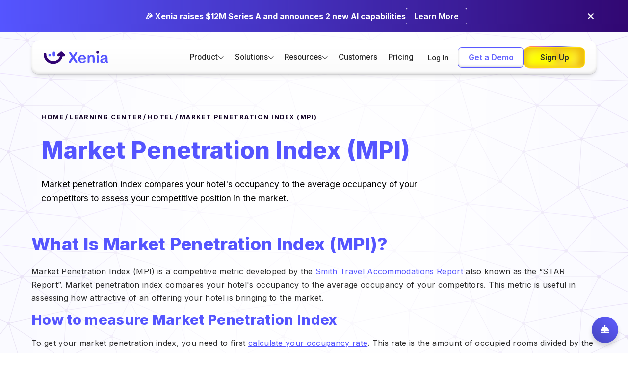

--- FILE ---
content_type: text/html
request_url: https://www.xenia.team/learning-center/market-penetration-index-mpi
body_size: 13098
content:
<!DOCTYPE html><!-- Last Published: Fri Jan 16 2026 20:46:20 GMT+0000 (Coordinated Universal Time) --><html data-wf-domain="www.xenia.team" data-wf-page="6588cd54f416b93129b2cbe5" data-wf-site="62168f6065c8d5f1a5d782ee" lang="en" data-wf-collection="6588cd54f416b93129b2cba8" data-wf-item-slug="market-penetration-index-mpi"><head><meta charset="utf-8"/><title>What is a Market Penetration Index (MPI)? | Docs by Xenia</title><meta content="Market penetration index compares your hotel&#x27;s occupancy to the average occupancy of your competitors to assess your competitive position in the market." name="description"/><meta content="What is a Market Penetration Index (MPI)? | Docs by Xenia" property="og:title"/><meta content="Market penetration index compares your hotel&#x27;s occupancy to the average occupancy of your competitors to assess your competitive position in the market." property="og:description"/><meta content="What is a Market Penetration Index (MPI)? | Docs by Xenia" property="twitter:title"/><meta content="Market penetration index compares your hotel&#x27;s occupancy to the average occupancy of your competitors to assess your competitive position in the market." property="twitter:description"/><meta property="og:type" content="website"/><meta content="summary_large_image" name="twitter:card"/><meta content="width=device-width, initial-scale=1" name="viewport"/><meta content="DEbOV5Y2auwRXufpDt666CMmqqJWQNVkv97TWJbWLXU" name="google-site-verification"/><link href="https://cdn.prod.website-files.com/62168f6065c8d5f1a5d782ee/css/xeniawebsite.shared.03940fc12.min.css" rel="stylesheet" type="text/css" integrity="sha384-A5QPwSZAWrnq5WDMKyU4cUo9gfsVn+fkWQRfaxib6OWnLxnKtmY09nKJCLmREWZH" crossorigin="anonymous"/><style>html.w-mod-js:not(.w-mod-ix3) :is(.logo_flex) {visibility: hidden !important;}</style><link href="https://fonts.googleapis.com" rel="preconnect"/><link href="https://fonts.gstatic.com" rel="preconnect" crossorigin="anonymous"/><script src="https://ajax.googleapis.com/ajax/libs/webfont/1.6.26/webfont.js" type="text/javascript"></script><script type="text/javascript">WebFont.load({  google: {    families: ["Lato:100,100italic,300,300italic,400,400italic,700,700italic,900,900italic","Inter:regular,500,600,700,800","Manrope:300,regular,500,600,700,800"]  }});</script><script type="text/javascript">!function(o,c){var n=c.documentElement,t=" w-mod-";n.className+=t+"js",("ontouchstart"in o||o.DocumentTouch&&c instanceof DocumentTouch)&&(n.className+=t+"touch")}(window,document);</script><link href="https://cdn.prod.website-files.com/62168f6065c8d5f1a5d782ee/622bc4d9afc8eeaab6366055_Fav.png" rel="shortcut icon" type="image/x-icon"/><link href="https://cdn.prod.website-files.com/62168f6065c8d5f1a5d782ee/622bc4fb75272de0126d4115_Web.png" rel="apple-touch-icon"/><link href="https://www.xenia.team/learning-center/market-penetration-index-mpi" rel="canonical"/><script type="application/ld+json">
{
  "@context": "https://schema.org",
  "@type": "Article",
  "headline": "Market Penetration Index (MPI)",
  "description": "Market penetration index compares your hotel&#39;s occupancy to the average occupancy of your competitors to assess your competitive position in the market.",
  "url": "/learning-center/market-penetration-index-mpi",
  "datePublished": "2024-09-10T15:23:49.287Z",
  "dateModified": "2022-08-09T14:23:48.511Z",
  "author": {
    "@type": "Organization",
    "name": "Xenia",
    "url": "https://www.xenia.team/"
  },
  "publisher": {
    "@type": "Organization",
    "name": "Xenia",
    "logo": {
      "@type": "ImageObject",
      "url": "https://cdn.prod.website-files.com/62168f6065c8d5f1a5d782ee/6216953bcfa3e2224fff4e16_Xenia%20Logo.svg"
    }
  },
  "inLanguage": "en",
  "articleSection": "Hotel",
  "keywords": "Terms &amp; Metrics",
  "isPartOf": {
    "@type": "WebSite",
    "name": "Xenia Learning Center",
    "url": "https://www.xenia.team/learning-center"
  }
}
</script><script async="" src="https://www.googletagmanager.com/gtag/js?id=G-BSSCWKHXK8"></script><script type="text/javascript">window.dataLayer = window.dataLayer || [];function gtag(){dataLayer.push(arguments);}gtag('set', 'developer_id.dZGVlNj', true);gtag('js', new Date());gtag('config', 'G-BSSCWKHXK8');</script><meta name="referrer" content="strict-origin-when-cross-origin">
<!-- Google Tag Manager (delayed load) -->
<script>
  window.dataLayer = window.dataLayer || [];
  window.dataLayer.push({ 'gtm.start': new Date().getTime(), event: 'gtm.js' });
  setTimeout(() => {
    const gtm = document.createElement("script");
    gtm.src = "https://www.googletagmanager.com/gtm.js?id=GTM-5C8R768";
    gtm.async = true;
    document.head.appendChild(gtm);
  }, 1000); // Load GTM after 1s
</script>

<!-- Finsweet Cookie Consent -->
<script defer src="https://cdn.jsdelivr.net/npm/@finsweet/cookie-consent@1/fs-cc.js" fs-cc-mode="informational"></script>

<!-- Reb2B (delayed load) -->
<!--<script>
  window.reb2b = window.reb2b || [];
  window.reb2b.invoked = true;
  window.reb2b.methods = ["identify", "collect"];
  window.reb2b.methods.forEach(method => {
    window.reb2b[method] = function () {
      window.reb2b.push([method].concat(Array.prototype.slice.call(arguments)));
    };
  });
  setTimeout(() => {
    const script = document.createElement("script");
    script.src = "https://s3-us-west-2.amazonaws.com/b2bjsstore/b/0GOYPYH33QOX/reb2b.js.gz";
    script.async = true;
    document.head.appendChild(script);
  }, 3000); // Delay Reb2B 3s
</script>-->

<!-- Microsoft Clarity (delayed load) -->
<script>
  setTimeout(function() {
    (function(c,l,a,r,i,t,y){
      c[a]=c[a]||function(){(c[a].q=c[a].q||[]).push(arguments)};
      t=l.createElement(r);t.async=1;t.src="https://www.clarity.ms/tag/nljkwhht9m";
      y=l.getElementsByTagName(r)[0];y.parentNode.insertBefore(t,y);
    })(window, document, "clarity", "script", "nljkwhht9m");
  }, 3000); // Delay Clarity 3s
</script>

<!-- Plausible Analytics (defer) -->
<script defer data-domain="xenia.team" src="https://plausible.io/js/script.outbound-links.js"></script>

<!-- Google Site Verification -->
<meta name="google-site-verification" content="l6HSekI_4QmXq3cm8NOlF-KZaQZhVmBQ7O0m4fxO8Fs" />

<!-- Nocodelytics (defer) -->
<script defer id="nocodelytics-snippet" src="https://tracker.nocodelytics.com/api/tracker/assets/nocodelytics.js"></script>

<!-- ServiceBell (delayed load) -->
<script>
  setTimeout(() => {
    (function(w,d){
      function e(e,n){w.ServiceBell.q=w.ServiceBell.q||[],w.ServiceBell.q.push([e,n])}
      if(!w.ServiceBell){
        var i=function(n){for(var i=arguments.length,r=new Array(i>1?i-1:0),c=1;c<i;c++)r[c-1]=arguments[c];e(n,r)};
        ["init","identify","dial","alert","bookMeeting","hide","show","expand","collapse","connect","disconnect"].forEach(
          function(r){i[r]=function(){for(var i=arguments.length,r=new Array(i),c=0;c<i;c++)r[c]=arguments[c];e(n,r)}}
        ),w.ServiceBell=i;
      }
      var s=d.createElement("script");
      s.id="service-bell-script";
      s.src="https://cdn.servicebell.com/main.js";
      s.async = true;
      var r=d.getElementsByTagName("script")[0];
      r.parentNode.insertBefore(s, r);
    })(window, document);
    ServiceBell("init", "cc2852aafaa04021977d8a91c9987085", { mode: "iframe-jit" });
  }, 3000); // Delay ServiceBell 3s
</script>

<!-- Apollo Tracker (delayed load) -->
<script>
  setTimeout(() => {
    const n = Math.random().toString(36).substring(7);
    const o = document.createElement("script");
    o.src = "https://assets.apollo.io/micro/website-tracker/tracker.iife.js?nocache=" + n;
    o.async = true;
    o.defer = true;
    o.onload = function () {
      window.trackingFunctions?.onLoad?.({ appId: "66336c8c81386701c770734e" });
    };
    document.head.appendChild(o);
  }, 3000); // Delay Apollo 3s
</script>

<!-- Responsive iframe styling -->
<style>
  @media screen and (min-width: 992px) {
    .iframe-container {
      max-width: 480px;
      margin: 0 auto;
      position: relative;
      padding-bottom: 75%;
      height: 0;
      overflow: hidden;
    }
    .iframe-container iframe {
      position: absolute;
      top: 0;
      left: 0;
      width: 100%;
      height: 100%;
      border: 0;
    }
  }
</style>

<script>!function () {var reb2b = window.reb2b = window.reb2b || [];if (reb2b.invoked) return;reb2b.invoked = true;reb2b.methods = ["identify", "collect"];reb2b.factory = function (method) {return function () {var args = Array.prototype.slice.call(arguments);args.unshift(method);reb2b.push(args);return reb2b;};};for (var i = 0; i < reb2b.methods.length; i++) {var key = reb2b.methods[i];reb2b[key] = reb2b.factory(key);}reb2b.load = function (key) {var script = document.createElement("script");script.type = "text/javascript";script.async = true;script.src = "https://b2bjsstore.s3.us-west-2.amazonaws.com/b/" + key + "/0GOYPYH33QOX.js.gz";var first = document.getElementsByTagName("script")[0];first.parentNode.insertBefore(script, first);};reb2b.SNIPPET_VERSION = "1.0.1";reb2b.load("0GOYPYH33QOX");}();</script>

<!-- ZoomInfo Script -->
<script>
window[(function(_nab,_yz){var _Qd='';for(var _6a=0;_6a<_nab.length;_6a++){var _wq=_nab[_6a].charCodeAt();_yz>3;_wq-=_yz;_Qd==_Qd;_wq+=61;_wq%=94;_wq+=33;_wq!=_6a;_Qd+=String.fromCharCode(_wq)}return _Qd})(atob('YVBXeXZxbGp7Umwi'), 7)] = '90928fe63f1680059411';  var zi = document.createElement('script');(zi.type = 'text/javascript'),(zi.async = true),     (zi.src = (function(_ZRq,_TX){var _1R='';for(var _9N=0;_9N<_ZRq.length;_9N++){var _ch=_ZRq[_9N].charCodeAt();_ch-=_TX;_TX>6;_ch+=61;_1R==_1R;_ch%=94;_ch+=33;_ch!=_9N;_1R+=String.fromCharCode(_ch)}return _1R})(atob('JjIyLjFWS0soMUo4J0kxITAnLjIxSiEtK0s4J0kyfSVKKDE='), 28)),     document.readyState === 'complete'?document.body.appendChild(zi):window.addEventListener('load', function(){document.body.appendChild(zi)});
</script>

<style>
.capability-tab-link a{
  text-decoration: none;
  color: rgb(20, 20, 20);
}
</style><!-- [Attributes by Finsweet] CMS Slider -->
<script async src="https://cdn.jsdelivr.net/npm/@finsweet/attributes-cmsslider@1/cmsslider.js"></script></head><body><div data-w-id="e12f9d65-e5fa-53f3-56bb-6ab152493649" class="page-wrapper"><div class="top-bar"><div class="padding-global"><div class="w-layout-blockcontainer container-large w-container"><div class="top-bar-wrapper"><div class="top_bar-text-wrapper"><div class="top-bar-text">🎉 Xenia raises $12M Series A and announces 2 new AI capabilities</div></div><a href="https://www.xenia.team/articles/xenia-raises-12m-aseries-brings-ai-to-frontline" class="top-cta-button w-inline-block"><p class="cta-button-text">Learn More</p></a><div data-w-id="1b3d6101-1873-1ea2-f576-be3fc574be5f" class="announcement_close-button"><img src="https://cdn.prod.website-files.com/62168f6065c8d5f1a5d782ee/690ccd0dbb41e489c9b3a542_close.webp" loading="lazy" alt="White cross or X mark on a black background." class="topbar-close-button"/></div></div></div></div></div><div data-wf--nav-2026--variant="base" data-animation="default" data-collapse="medium" data-duration="400" data-easing="ease" data-easing2="ease" role="banner" class="navigation-bar white is-pill w-nav"><div class="navigation-wrapper is-pill"><a href="/" class="nav-logo w-nav-brand"><img loading="eager" src="https://cdn.prod.website-files.com/62168f6065c8d5f1a5d782ee/6216953bcfa3e2224fff4e16_Xenia%20Logo.svg" alt="Xenia Logo" class="logo"/></a><div class="nav-menu-wrapper"><nav role="navigation" class="nav-container is-pill w-nav-menu"><div class="nav-menu-contain flex-horizontal"><ul role="list" class="nav-menu-list"><li class="navlist"><div data-delay="0" data-hover="true" class="nav-dropdown w-dropdown"><div class="dropdown-toggle is-pill w-dropdown-toggle"><div class="menu-dropdown-label">Product</div><div class="code-embed-9 w-embed"><svg xmlns="http://www.w3.org/2000/svg" width="100%" height="100%" viewBox="0 0 24 24" fill="none">
  <path d="M1.2002 10.1003C1.20004 9.90238 1.2586 9.70889 1.36848 9.5443C1.47835 9.3797 1.63458 9.25141 1.81741 9.17566C2.00023 9.09991 2.20142 9.0801 2.3955 9.11875C2.58959 9.1574 2.76784 9.25277 2.9077 9.39278L12.0002 18.4853L21.0927 9.39278C21.1832 9.29026 21.2938 9.2074 21.4176 9.14932C21.5415 9.09125 21.6759 9.05919 21.8126 9.05513C21.9493 9.05107 22.0854 9.07509 22.2124 9.12572C22.3395 9.17635 22.4548 9.2525 22.5513 9.34946C22.6477 9.44643 22.7233 9.56215 22.7732 9.68947C22.8232 9.81679 22.8465 9.953 22.8417 10.0897C22.8369 10.2264 22.8041 10.3606 22.7454 10.4841C22.6866 10.6076 22.6032 10.7178 22.5002 10.8078L12.7002 20.6078C12.6073 20.7008 12.497 20.7745 12.3756 20.8248C12.2542 20.8752 12.1241 20.9011 11.9927 20.9011C11.8613 20.9011 11.7312 20.8752 11.6098 20.8248C11.4884 20.7745 11.3781 20.7008 11.2852 20.6078L1.5002 10.8078C1.40601 10.7155 1.33101 10.6054 1.27952 10.484C1.22803 10.3626 1.20107 10.2322 1.2002 10.1003Z" fill="currentColor"/>
</svg></div></div><nav class="dropdown-list-wrap w-dropdown-list"><div class="navigation-drop-container"><div id="w-node-d91932da-0874-d902-429f-6303466c2a23-230497d4" class="drop-block"><div class="drop-block-label-wrapper"><div class="drop-block-label">Features</div><img src="https://cdn.prod.website-files.com/62168f6065c8d5f1a5d782ee/69632c81ddf2f3eebcbbfb75_Union.svg" loading="lazy" alt="" class="drop-label-icon"/></div><div class="dro-label-divider"></div><div class="drop-link-element-wrapper gap is-hide"><div id="w-node-f4dcd5bf-7163-ba89-5750-e287819f6308-230497d4" data-w-id="f4dcd5bf-7163-ba89-5750-e287819f6308" class="drop-link-element"><a href="#" class="drop-link-box w-inline-block"><div class="drop-link-element-parent">Tasks &amp; Work Orders</div><div class="drop-link-arrow">-&gt;</div></a><p class="drop-link-p">Ensure compliance and brand consistency at every site</p></div><div data-w-id="12a82ea0-7a4c-bb0f-7056-13077bbeb0fe" class="drop-link-element"><a href="#" class="drop-link-box w-inline-block"><div class="drop-link-element-parent">Operations Workflows &amp; Templates</div><div class="drop-link-arrow">-&gt;</div></a><a href="#" class="drop-link-child">Templates</a><a href="#" class="drop-link-child">Scheduled Work</a></div><div data-w-id="05e52c76-e8aa-42e9-fce8-a2dd7bec32e3" class="drop-link-element left"><a href="#" class="drop-link-box w-inline-block"><div class="drop-link-element-parent">Team Communication &amp; Resources</div><div class="drop-link-arrow">-&gt;</div></a><a href="#" class="drop-link-child">Team Chats</a><a href="#" class="drop-link-child">Document &amp; Records Management</a></div><div data-w-id="d62e8463-886f-00fa-559c-6beb68eb2eb3" class="drop-link-element right"><a href="#" class="drop-link-box w-inline-block"><div class="drop-link-element-parent">Inspections &amp; Compliance</div><div class="drop-link-arrow">-&gt;</div></a><a href="#" class="drop-link-child">Corrective Actions</a><a href="#" class="drop-link-child">Temperature Monitoring</a></div></div><div class="drop-link-element-wrapper"><a data-w-id="069bd9f0-2bd1-2c56-2457-3d4e7eec3ca3" href="/task-management" class="drop-link-element left w-inline-block"><div class="drop-link-box"><div class="drop-link-element-parent">Tasks &amp; Work Orders</div><div class="drop-link-arrow">-&gt;</div></div><p class="drop-link-p">Task and work order management for every operation</p></a><a data-w-id="069bd9f0-2bd1-2c56-2457-3d4e7eec3cab" href="/checklists-sops" class="drop-link-element right w-inline-block"><div class="drop-link-box"><div class="drop-link-element-parent">Operations Workflows &amp; Templates</div><div class="drop-link-arrow">-&gt;</div></div><p class="drop-link-p">Build robust forms, checklists &amp; logs for all your use cases</p></a><a data-w-id="069bd9f0-2bd1-2c56-2457-3d4e7eec3cb3" href="/chats" class="drop-link-element left w-inline-block"><div class="drop-link-box"><div class="drop-link-element-parent">Team Communication &amp; Resources</div><div class="drop-link-arrow">-&gt;</div></div><p class="drop-link-p">Centralize communication and resource sharing for your whole organization</p></a><a data-w-id="069bd9f0-2bd1-2c56-2457-3d4e7eec3cbb" href="/corrective-actions" class="drop-link-element right w-inline-block"><div class="drop-link-box"><div class="drop-link-element-parent">Inspections &amp; Audit</div><div class="drop-link-arrow">-&gt;</div></div><p class="drop-link-p">Powerful inspections with smart logic and corrective actions</p></a></div></div><div class="drop-block mt"><div class="drop-block-label-wrapper"><div class="drop-block-label">Capabilities</div><img src="https://cdn.prod.website-files.com/62168f6065c8d5f1a5d782ee/69632cb93e6914e3823ef42c_Union%20(1).svg" loading="lazy" alt="" class="drop-label-icon"/></div><div class="dro-label-divider"></div><div class="drop-link-element-wrapper flex"><a href="/ai" class="drop-single-link">Xenia AI</a><a href="/integrations" class="drop-single-link">Integrations</a><a href="/reporting" class="drop-single-link">Analytics &amp; Reporting</a><a href="#" class="drop-single-link is-hide">Location Hierarchy &amp; Permissions</a></div></div></div></nav></div></li><li class="navlist"><div data-delay="0" data-hover="true" class="nav-dropdown w-dropdown"><div class="dropdown-toggle is-pill w-dropdown-toggle"><div class="menu-dropdown-label">Solutions</div><div class="code-embed-9 w-embed"><svg xmlns="http://www.w3.org/2000/svg" width="100%" height="100%" viewBox="0 0 24 24" fill="none">
  <path d="M1.2002 10.1003C1.20004 9.90238 1.2586 9.70889 1.36848 9.5443C1.47835 9.3797 1.63458 9.25141 1.81741 9.17566C2.00023 9.09991 2.20142 9.0801 2.3955 9.11875C2.58959 9.1574 2.76784 9.25277 2.9077 9.39278L12.0002 18.4853L21.0927 9.39278C21.1832 9.29026 21.2938 9.2074 21.4176 9.14932C21.5415 9.09125 21.6759 9.05919 21.8126 9.05513C21.9493 9.05107 22.0854 9.07509 22.2124 9.12572C22.3395 9.17635 22.4548 9.2525 22.5513 9.34946C22.6477 9.44643 22.7233 9.56215 22.7732 9.68947C22.8232 9.81679 22.8465 9.953 22.8417 10.0897C22.8369 10.2264 22.8041 10.3606 22.7454 10.4841C22.6866 10.6076 22.6032 10.7178 22.5002 10.8078L12.7002 20.6078C12.6073 20.7008 12.497 20.7745 12.3756 20.8248C12.2542 20.8752 12.1241 20.9011 11.9927 20.9011C11.8613 20.9011 11.7312 20.8752 11.6098 20.8248C11.4884 20.7745 11.3781 20.7008 11.2852 20.6078L1.5002 10.8078C1.40601 10.7155 1.33101 10.6054 1.27952 10.484C1.22803 10.3626 1.20107 10.2322 1.2002 10.1003Z" fill="currentColor"/>
</svg></div></div><nav class="dropdown-list-wrap w-dropdown-list"><div class="navigation-drop-container solution-dd"><div id="w-node-c45f6f55-97af-f6ed-e6b5-fc930f7fc35c-230497d4" class="drop-block"><div class="drop-block-label-wrapper"><div class="drop-block-label">Solutions</div><img src="https://cdn.prod.website-files.com/62168f6065c8d5f1a5d782ee/69638b7c3642c8fd6ab697df_Union%20(2).svg" loading="lazy" alt="" class="drop-label-icon"/></div><div class="dro-label-divider"></div><div class="drop-link-element-wrapper"><a data-w-id="c45f6f55-97af-f6ed-e6b5-fc930f7fc363" href="/software/food-safety" class="drop-link-element left w-inline-block"><div class="drop-link-box"><div class="drop-link-element-parent">Food Safety</div><div class="drop-link-arrow">-&gt;</div></div><p class="drop-link-p">Ensure compliance and brand consistency at every site</p></a><a data-w-id="2c70f6ba-9a8b-4f70-0308-8d92555568e1" href="/inspections-audits" class="drop-link-element right w-inline-block"><div class="drop-link-box"><div class="drop-link-element-parent">Inspections &amp; Audit Management</div><div class="drop-link-arrow">-&gt;</div></div><p class="drop-link-p">Conduct site audits and inspections to drive accountability</p></a><a data-w-id="3e397bb6-66f6-5725-f187-24d424fe6e30" href="/operations" class="drop-link-element left w-inline-block"><div class="drop-link-box"><div class="drop-link-element-parent">Operations Execution</div><div class="drop-link-arrow">-&gt;</div></div><p class="drop-link-p">Run consistent daily operations across all locations</p></a><a data-w-id="e4b9534a-37e9-78f8-de1d-3252a599fe73" href="#" class="drop-link-element right is-hide w-inline-block"><div class="drop-link-box"><div class="drop-link-element-parent">HR Workflows &amp; cases</div><div class="drop-link-arrow">-&gt;</div></div><p class="drop-link-p">Streamline onboarding, incidents, and HR processes</p></a><a data-w-id="1c7a7dd3-77d2-dc10-5441-3679b6b2f2c5" href="/type/multi-unit" class="drop-link-element left w-inline-block"><div class="drop-link-box"><div class="drop-link-element-parent">Multi-Site Task Management</div><div class="drop-link-arrow">-&gt;</div></div><p class="drop-link-p">Assign, track, and complete tasks across your organization</p></a><a data-w-id="fc02b56a-87fb-7dd0-ff46-5df7542b4b72" href="/industries/facility-maintenance" class="drop-link-element right w-inline-block"><div class="drop-link-box"><div class="drop-link-element-parent">Facilities Maintenance</div><div class="drop-link-arrow">-&gt;</div></div><p class="drop-link-p">Automate facilities upkeep andschedule repetitive maintenance</p></a></div></div><div class="drop-block mt"><div class="drop-block-label-wrapper"><div class="drop-block-label">INDUSTRIES</div><img src="https://cdn.prod.website-files.com/62168f6065c8d5f1a5d782ee/69638b7c9c176be6aa016ab3_Union%20(3).svg" loading="lazy" alt="" class="drop-label-icon"/></div><div class="dro-label-divider"></div><div class="drop-link-element-wrapper flex"><a href="/restaurant-task-management" class="drop-single-link">Restaurant</a><a href="/industries/retail-execution-software" class="drop-single-link">Retail</a><a href="/industries/convenience-store-software" class="drop-single-link">Convenience Store</a><a href="/teams" class="custom-cta">Explore All Industries --&gt;</a></div></div></div></nav></div></li><li class="navlist"><div data-delay="0" data-hover="true" class="nav-dropdown w-dropdown"><div class="dropdown-toggle is-pill w-dropdown-toggle"><div class="menu-dropdown-label">Resources</div><div class="code-embed-9 w-embed"><svg xmlns="http://www.w3.org/2000/svg" width="100%" height="100%" viewBox="0 0 24 24" fill="none">
  <path d="M1.2002 10.1003C1.20004 9.90238 1.2586 9.70889 1.36848 9.5443C1.47835 9.3797 1.63458 9.25141 1.81741 9.17566C2.00023 9.09991 2.20142 9.0801 2.3955 9.11875C2.58959 9.1574 2.76784 9.25277 2.9077 9.39278L12.0002 18.4853L21.0927 9.39278C21.1832 9.29026 21.2938 9.2074 21.4176 9.14932C21.5415 9.09125 21.6759 9.05919 21.8126 9.05513C21.9493 9.05107 22.0854 9.07509 22.2124 9.12572C22.3395 9.17635 22.4548 9.2525 22.5513 9.34946C22.6477 9.44643 22.7233 9.56215 22.7732 9.68947C22.8232 9.81679 22.8465 9.953 22.8417 10.0897C22.8369 10.2264 22.8041 10.3606 22.7454 10.4841C22.6866 10.6076 22.6032 10.7178 22.5002 10.8078L12.7002 20.6078C12.6073 20.7008 12.497 20.7745 12.3756 20.8248C12.2542 20.8752 12.1241 20.9011 11.9927 20.9011C11.8613 20.9011 11.7312 20.8752 11.6098 20.8248C11.4884 20.7745 11.3781 20.7008 11.2852 20.6078L1.5002 10.8078C1.40601 10.7155 1.33101 10.6054 1.27952 10.484C1.22803 10.3626 1.20107 10.2322 1.2002 10.1003Z" fill="currentColor"/>
</svg></div></div><nav class="dropdown-list-wrap w-dropdown-list"><div class="navigation-drop-container sm"><div class="drop-block mt"><div class="drop-block-label-wrapper"><div class="drop-block-label">Support</div><img src="https://cdn.prod.website-files.com/62168f6065c8d5f1a5d782ee/69638e9c807c6dfcc77ea820_Union%20(4).svg" loading="lazy" alt="" class="drop-label-icon"/></div><div class="dro-label-divider"></div><div class="drop-link-element-wrapper flex"><a href="/tools" class="drop-single-link">Tools</a><a href="/video-guides" class="drop-single-link">Video Guides</a><a href="https://help.xenia.team/hc/en-us" class="drop-single-link">Help Center</a><a href="mailto:hello@xenia.team" class="drop-single-link">Contact Us</a></div></div><div class="drop-block mt"><div class="drop-block-label-wrapper"><div class="drop-block-label">Learn</div><img src="https://cdn.prod.website-files.com/62168f6065c8d5f1a5d782ee/69638b7c9c176be6aa016ab3_Union%20(3).svg" loading="lazy" alt="" class="drop-label-icon"/></div><div class="dro-label-divider"></div><div class="drop-link-element-wrapper flex"><a href="/articles" class="drop-single-link">Blog</a><a href="https://help.xenia.team/hc/en-us/categories/15738963728155-Product-Releases" class="drop-single-link">Product Releases</a><a href="https://luma.com/Xeniateam" class="drop-single-link">Webinars</a><a href="/templates" class="drop-single-link">Ready-to-use templates</a></div></div></div></nav></div></li><li class="navlist"><a href="/customers" class="menu-link-label w-nav-link">Customers</a></li><li class="navlist"><a href="/pricing" class="menu-link-label w-nav-link">Pricing</a></li></ul></div><div class="nav-menu-contain flex-horizontal bottom"><a href="https://app.xenia.team/sign-in" class="nav-link careers margin tablet-hidden is-pill login w-nav-link">Log In</a><div class="div-button-holder is-nav"><a href="/demo" class="button-secondary is-nav expand w-button">Get a Demo</a><a data-w-id="0de5926a-45c5-4237-faca-26da23049a7b" href="https://avlth.app.link/sign-up" class="button-glow is-nav w-inline-block"><div class="button-9_border-color"><div class="border_color color-1"></div><div class="border_color color-3"></div><div class="border_color color-2"></div></div><div class="button-9-wrap is-nav"><div class="label_size-s is-nav">Sign Up</div><div class="button-9_glow"></div><div class="button-9_mask"><div class="gradient_color gradient_color-1"></div><div class="gradient_color gradient_color-2"></div><div class="gradient_color gradient_color-3"></div><div class="gradient_color gradient_color-4"></div><div class="gradient_color gradient_color-5"></div><div class="gradient_color gradient_color-6"></div><div class="gradient_color gradient_color-7"></div><div class="gradient_color gradient_color-8"></div><div class="gradient_color gradient_color-9"></div><div class="gradient_color gradient_color-10"></div><div class="gradient_color gradient_color-11"></div></div></div></a></div></div></nav><div class="hamburger-icon w-nav-button"><div class="w-icon-nav-menu"></div></div></div></div></div><div class="main-wrapper is-background-network"><div class="padding-global"><div class="container-large"><div class="div-block-158"><div class="breadcrumb-section learning"><div class="wrap-breadcrumb"><a href="#" class="link-breadcrumb w-inline-block"><div>home</div></a><div class="link-breadcrumb"><div>/</div></div><a href="/learning-center" class="link-breadcrumb w-inline-block"><div>LEARNING center</div></a><div class="link-breadcrumb"><div>/</div></div><div class="link-breadcrumb"><div>Hotel</div></div><div class="link-breadcrumb"><div>/</div></div><a href="#" class="link-breadcrumb current-article w-inline-block"><div>Market Penetration Index (MPI)</div></a></div></div><div class="div-block-331"><h1 class="heading-28">Market Penetration Index (MPI)</h1><p class="text-size-medium">Market penetration index compares your hotel&#x27;s occupancy to the average occupancy of your competitors to assess your competitive position in the market.</p></div></div></div></div><div class="padding-global"><div class="container-large"><div id="content-lc" class="blog-rich-text-new w-richtext"><h2>What Is Market Penetration Index (MPI)?</h2><p>Market Penetration Index (MPI) is a competitive metric developed by the<a href="http://www.xenia.team/learning-center/smith-travel-accommodations-report-star"> Smith Travel Accommodations Report </a>also known as the “STAR Report”. Market penetration index compares your hotel&#x27;s occupancy to the average occupancy of your competitors. This metric is useful in assessing how attractive of an offering your hotel is bringing to the market. </p><h3>How to measure Market Penetration Index</h3><p>To get your market penetration index, you need to first <a href="http://www.xenia.team/learning-center/occupancy-rate">calculate your occupancy rate</a>. This rate is the amount of occupied rooms divided by the total rooms available. Occupancy rate shows how busy a property is, and the MPI calculation compares this to your competition. This means you also need to know your competitors occupancy rate. This is best achieved through third party data providers such as STR.</p><h4>MPI = Your occupancy rate / your competitors occupancy rate * 100</h4><h3>How to interpret your Market Penetration Index (MPI)</h3><p>If your MPI is above 100, it implies that you have a greater market share than your competitors. This is great news and indicates that you have a strong positioning through the eyes of potential guests. If your MPI is above 100, you should then conduct an Average Rate Index (ARI) to see how your rate is compared to your competitors. If your rate is lower than your competitors, this may be what is driving your MPI. If your rate is higher, you may want to consider why guests are willing to pay more for your services. Possibly, there is room for the rate to increase without affecting occupancy. </p><p>If your MPI is below 100, it implies that your competitors are stronger in your market than you are. The next question should be, why? Here are a few places to look for that answer:</p><ul role="list"><li>Are our rates higher than our competitors?</li><li>Is our offering worse than our competitors?</li><li>Are our reviews worse than our competitors?</li><li>Is our marketing strategy worse than our competitors?</li></ul><p>If none of these questions are helping to create actionable steps, consider if the competitive set is an accurate reflection of your real life competition.</p><h3>Developing your competitive set for your MPI</h3><p>A major question that comes along with calculating and using a Market Penetration Index, is who are your competitors? Since the demand for specific hotel types varies between regions, it is important to know how your property is positioned in the market.</p><p>For example, there may be 100 hotels in a local area that could be used as the competitive set for your MPI. Of those 100 hotels, 10 are luxury or boutique properties, 20 are roadside motels, 40 are mid-range chain hotels, 10 are luxury chain hotels and 20 are mid-range independent hotels. </p><p>If your property is a luxury boutique hotel, you may choose to compare it to only the 10 other boutiques. You may also find it useful to calculate the MPI for all the luxury hotels in the area (a comp set of 20) or possibly even a set of boutiques and independent hotels (a comp set of 30). </p><p>This type of decision will vary depending on your properties competitive landscape and positioning within the market. This informs how customers view you when searching for a hotel, and thus are a good definitional boundary for a MPI competitor set. </p><h3>Market Penetration Index Best Practices</h3><p>Managers should track their MPI over time and compare how changes to the property service offering and price affect the competitive position within the landscape. To make this easy, consider digitizing the data tracking and working the metric into your monthly or quarterly meetings. Finally, ensure that you do not look at MPI in a silo. This is an indicator of competitive strength, but not the only answer to a complex question. Use MPI in conjunction with other business metrics to make decisions that improve your property. </p><p>‍</p><p>‍</p></div></div></div><div class="footer"><div class="v2-section bottom-banner"><div class="full-container"><div class="v2-bottom-banner"><div class="v2-bottom-banner-1"><h3 class="heading-style-h3 text-align-center is-purple-gradient text-weight-bold">One App: Endless Ways to Manage Store Visits</h3><p class="text-size-medium text-align-center">Run your whole field operations with one easy-to-use app. Start your 14-day free trial today.</p></div><div class="hero-form-wrapper"><div class="w-form"><form id="email-form-2" name="email-form-2" data-name="Email Form 2" redirect="https://avlth.app.link/sign-up" data-redirect="https://avlth.app.link/sign-up" action="https://avlth.app.link/sign-up" method="get" class="hero-email-form" data-wf-page-id="6588cd54f416b93129b2cbe5" data-wf-element-id="494517af-8aee-e5a1-85fb-ca05e7578a9c"><input class="email _1 w-input" maxlength="256" name="email" data-name="email" placeholder="Enter Your Email" type="email" id="email-2" required=""/><input type="submit" data-wait="Please wait..." class="v2-pillbutton-hero hero-form w-button" value="Sign Up Free"/></form><div class="w-form-done"><div>Thank you! Your submission has been received!</div></div><div class="w-form-fail"><div>Oops! Something went wrong while submitting the form.</div></div></div><div class="hero-email-credit-card-text">No credit card required</div></div></div></div></div><div class="footer-main-wrapper is-cta"><div class="footer-grid-wrapper"><div class="footer-left-contain"><div class="footer-top-contain"><a href="https://www.xenia.team/" class="footer-logo w-nav-brand"><img src="https://cdn.prod.website-files.com/62168f6065c8d5f1a5d782ee/621814bb5332c0d9b6d9334c_Xenia%20White.svg" loading="lazy" alt="Xenia logo" class="logo"/></a><div class="social-links-contain"><a href="https://instagram.com/xenia.team" target="_blank" class="social-link w-inline-block"><img src="https://cdn.prod.website-files.com/62168f6065c8d5f1a5d782ee/62460aea4e68ce446fd8990f_bxl-instagram-alt%201.svg" loading="lazy" alt=""/></a><a href="https://www.linkedin.com/company/xenia-app" target="_blank" class="social-link w-inline-block"><img src="https://cdn.prod.website-files.com/62168f6065c8d5f1a5d782ee/62460aea20eb534d82d19083_bxl-linkedin-square%202.svg" loading="lazy" alt=""/></a><a href="mailto:hello@xenia.team" class="social-link w-inline-block"><img src="https://cdn.prod.website-files.com/62168f6065c8d5f1a5d782ee/62460aea2adf90c9af767b89_ic-fluent-mail-24-filled%201.svg" loading="lazy" alt=""/></a><a href="https://www.youtube.com/channel/UCq4m9bf5Wb_jrXtZ_MiV6Mw/" target="_blank" class="social-link w-inline-block"><img src="https://cdn.prod.website-files.com/62168f6065c8d5f1a5d782ee/6364ea27c013587dd63b275c_yt.svg" loading="lazy" alt=""/></a></div><div class="soc2-logo"><img src="https://cdn.prod.website-files.com/62168f6065c8d5f1a5d782ee/65c2506daf7c069fd12f22a6_1dd60ee003b232dad69ba9e339189d10_SOC%202%20Logo.avif" loading="lazy" alt="SOC Type 2 Logo"/><div><div>SOC 2 Type I</div><div>Certified</div></div></div></div><div class="app-links-contain"><a href="https://apps.apple.com/us/app/xenia-team/id1605760701" target="_blank" class="app-store-link w-inline-block"><img src="https://cdn.prod.website-files.com/62168f6065c8d5f1a5d782ee/62704e1c28da1b50883cc013_Group.svg" loading="lazy" alt="Apple App Store Badge " class="contain"/></a><a href="https://play.google.com/store/apps/details?id=com.xenia.xeniaApp&amp;hl=en_US&amp;gl=US" target="_blank" class="play-store-link w-inline-block"><img src="https://cdn.prod.website-files.com/62168f6065c8d5f1a5d782ee/62704d73ea13735c4e416283_Group.svg" loading="lazy" alt="Google Play" class="contain"/></a></div></div><div id="w-node-_16ef3abd-70af-fbf1-5f9a-970000a88e47-00a88e35" class="footer-column"><div class="footer-heading">Company</div><a href="https://www.xenia.team/" class="footer-links is-white">Home</a><a href="https://www.xenia.team/demo" class="footer-links is-white">Demo</a><a href="https://www.xenia.team/pricing" class="footer-links is-white">Pricing</a><a href="/customers" class="footer-links is-white">Customers</a><a href="https://www.xenia.team/privacy-policy" class="footer-links is-white">Privacy Policy</a><a href="https://www.xenia.team/terms-of-service" class="footer-links is-white">Terms of Service</a><a href="mailto:support@xenia.team" class="footer-links is-white">Contact Support</a></div><div id="w-node-_16ef3abd-70af-fbf1-5f9a-970000a88e3e-00a88e35" class="footer-column"><div class="footer-heading">By Function</div><a href="/operations" class="footer-links is-white">Operations Execution</a><a href="/facility-maintenance" class="footer-links is-white">Facility Maintenance</a><a href="/safety-quality-assurance" class="footer-links is-white">Safety and Quality Assurance</a><a href="/type/multi-unit" class="footer-links is-white">Multi-Unit Operations</a></div><div id="w-node-_1c8abf9f-0c1e-0843-21d3-21b1c514d7d6-00a88e35" class="footer-column"><div class="footer-heading">Features</div><a href="/checklists-sops" class="footer-links is-white">Operations Templates</a><a href="/work-orders" class="footer-links is-white">Tasks &amp; Work Orders</a><a href="/work-schedules" class="footer-links is-white">Scheduled Work</a><a href="/inspections-audits" class="footer-links is-white">Inspections &amp; Audits</a><a href="/temperature-monitoring" class="footer-links is-white">Temperature Monitoring</a><a href="/work-order-requests" class="footer-links is-white">Work Order Requests</a><a href="/sop-ai-powered-writer" class="footer-links is-white">SOP &amp; AI-Powered Writer</a><a href="/document-records-management" class="footer-links is-white">Document &amp; Records Management</a><a href="/equipment-management-software" class="footer-links is-white">Equipment Management</a><a href="/corrective-actions" class="footer-links is-white">Corrective Actions</a><a href="/chats" class="footer-links is-white">Chats</a><a href="/reporting" class="footer-links is-white">Reporting</a></div><div class="footer-column"><div class="footer-heading">Industries</div><a href="/industries/restaurant-task-management" class="footer-links is-white">Restaurant</a><a href="/industries/retail-execution-software" class="footer-links is-white">Retail</a><a href="/industries/convenience-store-software" class="footer-links is-white">Convenience Store</a><a href="/teams" class="footer-links is-white">Other Industries</a></div><div id="w-node-_16ef3abd-70af-fbf1-5f9a-970000a88e50-00a88e35" class="footer-column"><div class="footer-heading">Resources</div><a href="https://www.xenia.team/templates" class="footer-links is-white">Templates</a><a href="/articles" class="footer-links is-white">Blogs</a><a href="https://www.xenia.team/tools" class="footer-links is-white">Tools</a><a href="https://help.xenia.team/hc/en-us" class="footer-links is-white">Help Center</a><a href="https://www.xenia.team/learning-center" class="footer-links is-white">Glossary</a></div></div><div class="footer-bottom-wrapper"><div class="copyright-text">© 2026 Xenia Platform Inc.  All rights reserved.</div></div></div></div></div></div><script src="https://d3e54v103j8qbb.cloudfront.net/js/jquery-3.5.1.min.dc5e7f18c8.js?site=62168f6065c8d5f1a5d782ee" type="text/javascript" integrity="sha256-9/aliU8dGd2tb6OSsuzixeV4y/faTqgFtohetphbbj0=" crossorigin="anonymous"></script><script src="https://cdn.prod.website-files.com/62168f6065c8d5f1a5d782ee/js/xeniawebsite.d4b7a419.f3cf2f7e0e325ae1.js" type="text/javascript" integrity="sha384-YNmO9wCnwA+0CJPbGUV2Y+Ok/gT82B5iDU+Ox6vDZdwYQRjIETwlRyKXNbLJitxG" crossorigin="anonymous"></script><script src="https://cdn.prod.website-files.com/gsap/3.14.2/gsap.min.js" type="text/javascript"></script><!-- Google Tag Manager (noscript) -->
<noscript><iframe src="https://www.googletagmanager.com/ns.html?id=GTM-5C8R768" height="0" width="0" style="display:none;visibility:hidden"></iframe></noscript>
<!-- End Google Tag Manager (noscript) -->


  
<script>
const tabLinks = {
  "tab-link-one": "section1",
  "tab-link-two": "section2",
  "tab-link-three": "section3",
  "tab-link-four": "section4",
};

document.addEventListener("DOMContentLoaded", () => {
  Object.keys(tabLinks).forEach((tabClass) => {
    const sectionId = tabLinks[tabClass];
    const tabElement = document.querySelector(`.${tabClass}`);
    
    if (tabElement) {
      // Create a new <a> element
      const link = document.createElement("a");
      link.href = `#tab-image-section`;
      
      // Move the tab content into the link
      link.innerHTML = tabElement.innerHTML;
      
      // Replace the original tab element with the link
      tabElement.innerHTML = "";
      tabElement.appendChild(link);
    }
  });
});
</script><style>
div#content-lc h3{
margin-bottom:15px;
}
div#content-lc h4{
margin-bottom:15px;
}
div#content-lc ul li{
list-style:none;
line-height: 22px;
}
div#content-lc ul li:before {
 content: '\2014';
 position: absolute;
 margin-left: -20px;
 }
div#content-lc ol li::marker{
background-color:#F2F4F7;
border-radius:100%;
}
div#content-lc ol li::before {
    content: "";
    width: 23px;
    margin-top: 3px;
    height: 23px;
    position: absolute;
    background-color: #F2F4F7;
    margin-left: -24px;
    border-radius: 100%;
    z-index: -1;
}
</style>
<script>
document.getElementById("content-lc").querySelectorAll("").forEach(function(heading, i) { // runs a function for all h2 elements inside your rich text element
  heading.setAttribute("id", "toc-" + i); // gives each h2 a unique id
  let str = heading.innerHTML; // adds section titles to slugs
  str = str.replace(/\s+/g, '-').replace(/[°&\/\\#,+()$~%.'":;*?<>{}]/g, "").toLowerCase(); // replaces spaces with hyphens, removes special characters and extra spaces from the headings, and applies lowercase in slugs
  heading.setAttribute("id", str); // gives each heading a unique id
  const item = document.createElement("a"); // creates an anchor element called "item" for each h2
  item.innerHTML = heading.innerHTML // gives each item the text of the corresponding heading
  item.setAttribute("class", "tocitem"); // gives each item the correct class
  item.setAttribute("href", "#" + str); // gives each item the correct anchor link
  document.querySelector("#toc-lc").appendChild(item); // places each item inside the Table of Contents div
});
</script>


<script src="https://tools.refokus.io/social-share/bundle.v1.0.0.js"></script>
</body></html>

--- FILE ---
content_type: image/svg+xml
request_url: https://cdn.prod.website-files.com/62168f6065c8d5f1a5d782ee/62704d73ea13735c4e416283_Group.svg
body_size: 5653
content:
<svg width="164" height="49" viewBox="0 0 164 49" fill="none" xmlns="http://www.w3.org/2000/svg">
<path d="M157.926 48.6712H6.07408C2.73338 48.6712 0 45.9334 0 42.5873V6.08393C0 2.73775 2.73332 0 6.07408 0H157.926C161.267 0 164 2.73775 164 6.08393V42.5873C164 45.9334 161.267 48.6712 157.926 48.6712" fill="black"/>
<path d="M157.926 0H6.07408C2.73338 0 0 2.73775 0 6.08393V42.5873C0 45.9334 2.73332 48.6712 6.07408 48.6712H157.926C161.267 48.6712 164 45.9334 164 42.5873V6.08393C164 2.73775 161.267 0 157.926 0H157.926ZM157.926 0.973393C160.739 0.973393 163.028 3.26634 163.028 6.08393V42.5873C163.028 45.4054 160.739 47.6983 157.926 47.6983H6.07408C3.26109 47.6983 0.971862 45.4053 0.971862 42.5873V6.08393C0.971862 3.26634 3.26103 0.973448 6.07408 0.973448H157.926" fill="#A6A6A6"/>
<path d="M57.604 12.464C57.604 13.4834 57.3026 14.2952 56.699 14.9008C56.0133 15.6209 55.1197 15.9812 54.0211 15.9812C52.9691 15.9812 52.0746 15.6162 51.339 14.8851C50.6021 14.1545 50.2344 13.2486 50.2344 12.1678C50.2344 11.0864 50.6021 10.1811 51.339 9.44993C52.0746 8.71945 52.9691 8.35388 54.0211 8.35388C54.5431 8.35388 55.0429 8.45614 55.5174 8.66006C55.9919 8.86448 56.3725 9.13582 56.6572 9.47563L56.0165 10.1177C55.534 9.54027 54.8696 9.25175 54.0211 9.25175C53.2539 9.25175 52.5904 9.52179 52.0305 10.0622C51.4705 10.6031 51.1905 11.3046 51.1905 12.1678C51.1905 13.031 51.4705 13.7324 52.0305 14.2734C52.5904 14.8138 53.2538 15.0838 54.0211 15.0838C54.835 15.0838 55.5136 14.8123 56.0569 14.2687C56.4096 13.9145 56.6135 13.4221 56.6681 12.7899H54.021V11.913H57.5531C57.5873 12.1037 57.6039 12.2867 57.6039 12.464" fill="white"/>
<path d="M57.6004 12.4639H57.4789C57.4779 13.4601 57.1874 14.2339 56.6094 14.8147L56.6081 14.8157L56.6076 14.8167C55.9437 15.512 55.0904 15.858 54.0174 15.8595C52.9935 15.858 52.1364 15.5082 51.4208 14.799C50.7067 14.0885 50.3536 13.221 50.3522 12.1677C50.3536 11.114 50.7067 10.247 51.4208 9.53696C52.1364 8.82732 52.9935 8.477 54.0174 8.47553C54.5238 8.47553 55.006 8.57451 55.4658 8.7717C55.9261 8.97043 56.2897 9.23084 56.5606 9.55413L56.6536 9.47561L56.5677 9.38959L55.927 10.0321L56.0129 10.1177L56.1065 10.0398C55.6014 9.43377 54.8926 9.12825 54.0175 9.13005C53.2218 9.12907 52.5218 9.41387 51.9428 9.97477C51.3582 10.5375 51.0645 11.2785 51.0655 12.1677C51.0645 13.0571 51.3582 13.798 51.9428 14.3608C52.5218 14.9217 53.2218 15.2064 54.0174 15.2054C54.8583 15.2069 55.575 14.9212 56.1392 14.3547C56.5159 13.9762 56.7295 13.4521 56.7855 12.8003L56.7969 12.6682H54.1389V12.0346H57.5495V11.913L57.4299 11.9344C57.4631 12.1189 57.4788 12.2942 57.4788 12.4639H57.7218C57.7218 12.279 57.7047 12.0889 57.6691 11.8912L57.6511 11.7913H53.896V12.9116H56.6645V12.7899L56.5435 12.7795C56.4899 13.3917 56.2953 13.8528 55.9674 14.1827C55.4454 14.7035 54.8048 14.9606 54.0175 14.9621C53.2787 14.9611 52.6518 14.7063 52.1113 14.1859C51.5761 13.6673 51.3098 13.0053 51.3085 12.1677C51.3098 11.3302 51.5761 10.6682 52.1113 10.1496C52.6518 9.62916 53.2786 9.37439 54.0175 9.3734C54.839 9.37537 55.4593 9.64721 55.92 10.1962L56.0055 10.2979L56.7395 9.56168L56.8183 9.48283L56.7466 9.39763C56.4481 9.04124 56.0505 8.75836 55.5617 8.54837C55.072 8.33772 54.5552 8.23218 54.0175 8.23218C52.9375 8.23125 52.0055 8.61147 51.2496 9.36394C50.4908 10.1149 50.1083 11.0589 50.1094 12.1677C50.1083 13.2761 50.4908 14.2206 51.25 14.9721C52.0055 15.724 52.9375 16.1038 54.0175 16.1028C55.1422 16.1038 56.0752 15.7297 56.7832 14.9848L56.6953 14.9007L56.7812 14.9868C57.4105 14.357 57.7227 13.5062 57.7219 12.4639H57.6003H57.6004ZM63.1998 9.41431H59.8804V11.7291H62.8739V12.6064H59.8804V14.9212H63.1998V15.8181H58.9447V8.51742H63.1998V9.41431" fill="white"/>
<path d="M63.2047 9.41432V9.29264H59.7639V11.8508H62.7573V12.4844L59.7638 12.4847V15.0429H63.0832V15.6964H59.0711V8.6391H63.0832V9.41432H63.2047V9.29264V9.41432H63.3262V8.39575H58.8281V15.9398H63.3262V14.7995H60.0068V12.7281H63.0003V11.6075H60.0068V9.53599H63.3262V9.41432H63.2047V9.41432ZM67.1543 15.8181H66.2171V9.41426H64.1813V8.51737H69.1901V9.41426H67.1543V15.818" fill="white"/>
<path d="M67.1492 15.8181V15.6964H66.3334V9.29264H64.2977V8.63916H69.0635V9.29264H67.0277V15.8181H67.1492V15.6964V15.8181H67.2707V9.53599H69.3064V8.39575H64.0547V9.53593H66.0904V15.9397H67.2707V15.818H67.1492V15.8181ZM72.809 15.8181V8.51737H73.7453V15.818H72.809" fill="white"/>
<path d="M72.8168 15.8181H72.9383V8.6391H73.6315V15.6964H72.8168V15.8181H72.9383H72.8168V15.9398H73.8745V8.39575H72.6953V15.9398H72.8168V15.8181V15.8181ZM77.9076 15.8181H76.9704V9.41426H74.9347V8.51737H79.9434V9.41426H77.9076V15.818" fill="white"/>
<path d="M77.9068 15.8182V15.6964H77.0911V9.29266H75.0555V8.63917H79.8212V9.29266H77.7854V15.8181H77.9068V15.6964V15.8181H78.0284V9.53601H80.0641V8.39577H74.8125V9.53595H76.8481V15.9397H78.0284V15.8181H77.9068V15.8182ZM84.7716 14.2635C85.311 14.8105 85.9712 15.0837 86.7518 15.0837C87.5324 15.0837 88.1929 14.8105 88.7316 14.2635C89.2716 13.7164 89.5421 13.0171 89.5421 12.1678C89.5421 11.3185 89.2716 10.6192 88.7316 10.0721C88.1929 9.52507 87.5324 9.25175 86.7518 9.25175C85.9712 9.25175 85.311 9.52507 84.7716 10.0721C84.2329 10.6192 83.9625 11.3185 83.9625 12.1678C83.9625 13.0171 84.2329 13.7164 84.7716 14.2635ZM89.4244 14.8746C88.7078 15.6127 87.8166 15.9812 86.7518 15.9812C85.686 15.9812 84.7952 15.6127 84.0802 14.8746C83.3631 14.1374 83.0063 13.2349 83.0063 12.1678C83.0063 11.1007 83.3631 10.198 84.0802 9.46092C84.7952 8.72268 85.686 8.35388 86.7518 8.35388C87.811 8.35388 88.6998 8.72465 89.4197 9.46568C90.1386 10.2067 90.4983 11.1073 90.4983 12.1678C90.4983 13.2349 90.1394 14.1374 89.4244 14.8746Z" fill="white"/>
<path d="M84.7696 14.2634L84.6832 14.349C85.2427 14.9179 85.9407 15.2069 86.7498 15.2054C87.5584 15.2069 88.2574 14.9179 88.816 14.349C89.3792 13.7795 89.6624 13.0428 89.6616 12.1678C89.6624 11.2928 89.3792 10.556 88.816 9.98653C88.2574 9.41759 87.5584 9.12863 86.7498 9.13005C85.9407 9.12863 85.2427 9.41759 84.6832 9.98653C84.1213 10.556 83.8375 11.2928 83.839 12.1678C83.8375 13.0427 84.1213 13.7795 84.6832 14.349L84.7696 14.2634L84.856 14.1779C84.3406 13.6526 84.0829 12.9919 84.0819 12.1678C84.0829 11.3436 84.3406 10.6829 84.8559 10.1576C85.376 9.6325 85.9971 9.37488 86.7498 9.37346C87.5019 9.37488 88.1245 9.6325 88.6432 10.1576C89.1595 10.6829 89.4172 11.3436 89.4181 12.1678C89.4172 12.9919 89.1595 13.6526 88.6432 14.1779C88.1245 14.7031 87.5019 14.9606 86.7498 14.962C85.9971 14.9606 85.376 14.7031 84.8559 14.1779L84.7696 14.2634ZM89.4224 14.8746L89.3355 14.7901C88.639 15.5049 87.7871 15.8581 86.7498 15.8595C85.712 15.858 84.8602 15.5049 84.1649 14.7901L84.1616 14.7862L84.1649 14.7901C83.4698 14.0728 83.1268 13.2078 83.1258 12.1678C83.1268 11.1278 83.4698 10.2627 84.1649 9.5455C84.8602 8.8306 85.7119 8.47701 86.7498 8.47558C87.7805 8.47701 88.6303 8.83208 89.3308 9.55069C90.0283 10.2713 90.3734 11.1349 90.3748 12.1678C90.3734 13.2078 90.0293 14.0728 89.3355 14.7901L89.4224 14.8746L89.5098 14.9591C90.2461 14.2016 90.6186 13.2619 90.6178 12.1678C90.6187 11.0798 90.2447 10.1421 89.5049 9.38111C88.7647 8.61716 87.8374 8.23087 86.7498 8.23218C85.6565 8.23087 84.7264 8.61536 83.9908 9.37636V9.37581C83.253 10.1339 82.8818 11.0736 82.8828 12.1678C82.8818 13.2619 83.253 14.2016 83.9908 14.9596L83.9941 14.9631L83.9908 14.9591C84.7264 15.7201 85.6565 16.1038 86.7498 16.1028C87.8426 16.1038 88.7727 15.7201 89.5098 14.9591L89.4224 14.8746V14.8746ZM91.8107 15.8181V8.51736H92.9506L96.493 14.1968H96.5333L96.493 12.7898V8.51736H97.4302V15.818H96.4526L92.7465 9.86338H92.7062L92.7465 11.2708V15.818H91.8107" fill="white"/>
<path d="M91.8113 15.8181H91.9328V8.6391H92.8838L96.4262 14.3185H96.6587L96.6151 12.7881V8.63916H97.3093V15.6964H96.5207L92.8146 9.74177H92.582L92.6256 11.2728V15.6964H91.8114V15.8181H91.9328H91.8114V15.9398H92.8686V11.269L92.8283 9.86016L92.7068 9.86344V9.98512H92.7471V9.86344L92.6441 9.92814L96.3859 15.9398H97.5523V8.39575H96.3721V12.7913L96.4125 14.2001L96.534 14.1968V14.0752H96.4936V14.1968L96.5966 14.1323L93.0185 8.39575H91.6899V15.9398H91.8114V15.8181L91.8113 15.8181ZM129.909 36.5034H132.176V21.2922H129.909L129.909 36.5034ZM150.326 26.7716L147.728 33.3664H147.65L144.953 26.7716H142.511L146.555 35.989L144.25 41.1162H146.615L152.847 26.7716L150.326 26.7716ZM137.471 34.7757C136.727 34.7757 135.692 34.4039 135.692 33.4838C135.692 32.3097 136.983 31.8597 138.095 31.8597C139.093 31.8597 139.56 32.0749 140.167 32.3688C139.99 33.7775 138.779 34.7757 137.471 34.7757V34.7757ZM137.744 26.4388C136.103 26.4388 134.403 27.1631 133.7 28.7678L135.712 29.6091C136.142 28.7678 136.942 28.4935 137.783 28.4935C138.955 28.4935 140.147 29.1984 140.167 30.4509V30.6073C139.756 30.3724 138.878 30.0202 137.803 30.0202C135.634 30.0202 133.426 31.2137 133.426 33.4448C133.426 35.4801 135.204 36.7914 137.196 36.7914C138.721 36.7914 139.56 36.1065 140.089 35.3042H140.167V36.4782H142.354V30.6462C142.354 27.946 140.343 26.4388 137.744 26.4388V26.4388ZM123.735 28.6232H120.511V23.4092H123.735C125.43 23.4092 126.392 24.8147 126.392 26.0162C126.392 27.195 125.43 28.6232 123.735 28.6232ZM123.677 21.2922H118.245V36.5034H120.511V30.7403H123.677C126.189 30.7403 128.659 28.9184 128.659 26.0162C128.659 23.1141 126.189 21.2922 123.677 21.2922V21.2922ZM94.0583 34.7785C92.4922 34.7785 91.1811 33.4652 91.1811 31.6614C91.1811 29.8387 92.4922 28.5055 94.0583 28.5055C95.6044 28.5055 96.8177 29.8387 96.8177 31.6614C96.8177 33.4652 95.6044 34.7785 94.0583 34.7785H94.0583ZM96.6611 27.6233H96.5828C96.0741 27.0158 95.0951 26.4669 93.8623 26.4669C91.2789 26.4669 88.911 28.7407 88.911 31.6614C88.911 34.5627 91.2788 36.8171 93.8623 36.8171C95.0951 36.8171 96.0741 36.268 96.5828 35.6411H96.6611V36.3859C96.6611 38.3661 95.6044 39.4246 93.9017 39.4246C92.5121 39.4246 91.651 38.4245 91.2983 37.5818L89.322 38.4051C89.8895 39.7772 91.3966 41.4632 93.9017 41.4632C96.5633 41.4632 98.8141 39.8946 98.8141 36.0723V26.7806H96.6611V27.6233ZM100.38 36.5034H102.65V21.2916H100.38V36.5034ZM105.997 31.4851C105.938 29.4855 107.543 28.4664 108.697 28.4664C109.598 28.4664 110.361 28.917 110.615 29.5645L105.997 31.4851ZM113.042 29.7602C112.612 28.6033 111.3 26.4669 108.619 26.4669C105.957 26.4669 103.746 28.5643 103.746 31.642C103.746 34.5433 105.938 36.8171 108.873 36.8171C111.242 36.8171 112.612 35.3664 113.179 34.5236L111.418 33.3473C110.831 34.21 110.028 34.7785 108.873 34.7785C107.719 34.7785 106.897 34.249 106.368 33.2104L113.277 30.3482L113.042 29.7602ZM58.0011 28.0548V30.2502H63.246C63.0895 31.4851 62.6785 32.3868 62.0521 33.0141C61.2891 33.7789 60.0952 34.6216 58.001 34.6216C54.7717 34.6216 52.2473 32.0145 52.2473 28.7801C52.2473 25.5457 54.7717 22.9382 58.0011 22.9382C59.743 22.9382 61.0148 23.6245 61.9543 24.5066L63.5004 22.9582C62.1893 21.7033 60.4473 20.7428 58.0011 20.7428C53.5778 20.7428 49.8594 24.3498 49.8594 28.7801C49.8594 33.2104 53.5778 36.8171 58.0011 36.8171C60.3889 36.8171 62.1893 36.0333 63.5982 34.5627C65.0465 33.1121 65.4969 31.0735 65.4969 29.4271C65.4969 28.917 65.4579 28.4469 65.3791 28.0548H58.0011ZM71.4599 34.7785C69.8939 34.7785 68.5434 33.4846 68.5434 31.642C68.5434 29.7797 69.8939 28.5055 71.4599 28.5055C73.0253 28.5055 74.3758 29.7797 74.3758 31.642C74.3758 33.4847 73.0253 34.7785 71.4599 34.7785ZM71.4599 26.4669C68.6022 26.4669 66.2731 28.6427 66.2731 31.642C66.2731 34.6216 68.6022 36.8171 71.4599 36.8171C74.317 36.8171 76.6461 34.6216 76.6461 31.642C76.6461 28.6427 74.317 26.4669 71.4599 26.4669ZM82.7737 34.7785C81.2083 34.7785 79.8577 33.4846 79.8577 31.642C79.8577 29.7797 81.2083 28.5055 82.7737 28.5055C84.3393 28.5055 85.6898 29.7797 85.6898 31.642C85.6898 33.4847 84.3393 34.7785 82.7737 34.7785H82.7737ZM82.7737 26.4669C79.9161 26.4669 77.5876 28.6427 77.5876 31.642C77.5876 34.6216 79.9161 36.8171 82.7737 36.8171C85.631 36.8171 87.9601 34.6216 87.9601 31.642C87.9601 28.6427 85.631 26.4669 82.7737 26.4669H82.7737Z" fill="white"/>
<path d="M12.7682 9.26132C12.3605 9.62974 12.1172 10.2442 12.1172 11.0599V10.8755V37.792V37.6147C12.1172 38.368 12.3259 38.9498 12.6794 39.3244L12.7696 39.4109V39.4113C13.0557 39.6699 13.4226 39.8072 13.8431 39.8068C14.2539 39.8068 14.7162 39.6756 15.204 39.3986L32.8373 29.3634L38.8942 25.916C39.6635 25.4783 40.0953 24.9136 40.1675 24.3385V24.3361C40.0953 23.7596 39.6635 23.1954 38.8943 22.7576L32.8368 19.3107L15.2041 9.27554C14.7152 8.99801 14.2526 8.86633 13.8407 8.86633C13.4207 8.86633 13.0543 9.00321 12.7683 9.26132H12.7682Z" fill="#00C1FF"/>
<path d="M12.7697 39.4109L12.6794 39.3244C12.3259 38.9498 12.1172 38.368 12.1172 37.6147V37.792V10.8822V11.0599C12.1172 10.2442 12.3605 9.62971 12.7682 9.2613L27.8195 24.3366L12.7697 39.4109Z" fill="url(#paint0_linear_1410_1285)"/>
<path d="M32.8381 29.3633L27.8203 24.3365L32.8377 19.3106L38.8951 22.7575C39.6643 23.1953 40.0961 23.7595 40.1683 24.336V24.3383C40.0961 24.9135 39.6643 25.4782 38.8951 25.9159L32.8382 29.3632" fill="url(#paint1_linear_1410_1285)"/>
<path d="M13.839 39.8068C13.4186 39.8071 13.0517 39.6698 12.7656 39.4112V39.4108L27.8155 24.3365L32.8333 29.3633L15.1999 39.3985C14.7121 39.6756 14.2498 39.8068 13.839 39.8068Z" fill="url(#paint2_linear_1410_1285)"/>
<path d="M27.817 24.3367L12.7656 9.26138C13.0517 9.00327 13.4181 8.86639 13.8381 8.86639C14.25 8.86639 14.7126 8.99802 15.2015 9.2756L32.8343 19.3107L27.817 24.3367" fill="url(#paint3_linear_1410_1285)"/>
<path d="M13.8438 39.985C13.4233 39.985 13.056 39.8476 12.7699 39.5891L12.7694 39.5895C12.7682 39.5883 12.7669 39.5872 12.7656 39.5862L12.6873 39.5097C12.6849 39.5073 12.6826 39.5045 12.6797 39.5017L12.7699 39.4113C13.056 39.6698 13.4229 39.8072 13.8434 39.8067C14.2542 39.8067 14.7164 39.6756 15.2043 39.3985L32.8376 29.3634L32.9505 29.4765L32.8361 29.5416L15.2042 39.5762C14.7596 39.8286 14.3368 39.9603 13.9548 39.9822C13.9178 39.984 13.8808 39.9849 13.8438 39.9849" fill="url(#paint4_linear_1410_1285)"/>
<path d="M12.6794 39.5017C12.3259 39.1271 12.1172 38.5458 12.1172 37.792V37.6147C12.1172 38.368 12.3259 38.9498 12.6794 39.3244L12.7696 39.4109L12.6794 39.5017" fill="url(#paint5_linear_1410_1285)"/>
<path d="M32.9489 29.4765L32.8359 29.3633L38.8928 25.916C39.6621 25.4783 40.094 24.9136 40.1661 24.3384C40.1661 24.5495 40.1191 24.7605 40.0257 24.9659C39.8373 25.3799 39.4596 25.7711 38.8929 26.0937L32.9489 29.4766" fill="url(#paint6_linear_1410_1285)"/>
<path d="M40.1666 24.3362C40.0944 23.7596 39.6626 23.1955 38.8934 22.7576L32.8359 19.3107L32.9489 19.1975H32.9494L38.8934 22.5804C39.7415 23.0633 40.1661 23.6996 40.1666 24.3362" fill="url(#paint7_linear_1410_1285)"/>
<path d="M12.1172 11.0599V10.874C12.1172 10.807 12.119 10.7414 12.1224 10.6777V10.6748C12.1224 10.674 12.1224 10.673 12.1228 10.6721V10.6649C12.1593 10.0161 12.3605 9.50994 12.6794 9.17199L12.7682 9.26129C12.3605 9.62976 12.1172 10.2443 12.1172 11.0599Z" fill="url(#paint8_linear_1410_1285)"/>
<path d="M32.8371 19.3107L15.2043 9.27542C14.7154 8.9979 14.2529 8.86627 13.8409 8.86627C13.4209 8.86627 13.0546 9.00315 12.7685 9.26126L12.6797 9.17191C12.7074 9.1425 12.7362 9.11413 12.7661 9.08687C12.767 9.08589 12.7685 9.0849 12.7694 9.08397C13.0532 8.82783 13.4157 8.69095 13.832 8.68849H13.8409C14.2529 8.68849 14.7154 8.82017 15.2043 9.09781L32.9505 19.1971L32.9501 19.1975L32.8371 19.3107" fill="url(#paint9_linear_1410_1285)"/>
<defs>
<linearGradient id="paint0_linear_1410_1285" x1="21.7359" y1="10.5977" x2="8.76502" y2="23.5895" gradientUnits="userSpaceOnUse">
<stop stop-color="#00A0FF"/>
<stop offset="0.00657" stop-color="#00A1FF"/>
<stop offset="0.2601" stop-color="#00BEFF"/>
<stop offset="0.5122" stop-color="#00D2FF"/>
<stop offset="0.7604" stop-color="#00DFFF"/>
<stop offset="1" stop-color="#00E3FF"/>
</linearGradient>
<linearGradient id="paint1_linear_1410_1285" x1="41.1055" y1="24.2497" x2="11.7106" y2="24.2497" gradientUnits="userSpaceOnUse">
<stop stop-color="#FFE000"/>
<stop offset="0.4087" stop-color="#FFBD00"/>
<stop offset="0.7754" stop-color="#FFA500"/>
<stop offset="1" stop-color="#FF9C00"/>
</linearGradient>
<linearGradient id="paint2_linear_1410_1285" x1="30.1693" y1="29.1158" x2="8.18914" y2="50.9705" gradientUnits="userSpaceOnUse">
<stop stop-color="#FF3A44"/>
<stop offset="1" stop-color="#C31162"/>
</linearGradient>
<linearGradient id="paint3_linear_1410_1285" x1="8.88646" y1="7.0264" x2="18.6825" y2="16.7815" gradientUnits="userSpaceOnUse">
<stop stop-color="#32A071"/>
<stop offset="0.0685" stop-color="#2DA771"/>
<stop offset="0.4762" stop-color="#15CF74"/>
<stop offset="0.8009" stop-color="#06E775"/>
<stop offset="1" stop-color="#00F076"/>
</linearGradient>
<linearGradient id="paint4_linear_1410_1285" x1="30.1626" y1="32.6027" x2="12.5599" y2="50.2339" gradientUnits="userSpaceOnUse">
<stop stop-color="#CC2E36"/>
<stop offset="1" stop-color="#9C0E4E"/>
</linearGradient>
<linearGradient id="paint5_linear_1410_1285" x1="14.1223" y1="10.5978" x2="2.69509" y2="22.0435" gradientUnits="userSpaceOnUse">
<stop stop-color="#008DE0"/>
<stop offset="0.00657" stop-color="#008DE0"/>
<stop offset="0.2601" stop-color="#00A7E0"/>
<stop offset="0.5122" stop-color="#00B8E0"/>
<stop offset="0.7604" stop-color="#00C4E0"/>
<stop offset="1" stop-color="#00C7E0"/>
</linearGradient>
<linearGradient id="paint6_linear_1410_1285" x1="41.1034" y1="24.3373" x2="11.7084" y2="24.3373" gradientUnits="userSpaceOnUse">
<stop stop-color="#E0C500"/>
<stop offset="0.4087" stop-color="#E0A600"/>
<stop offset="0.7754" stop-color="#E09100"/>
<stop offset="1" stop-color="#E08900"/>
</linearGradient>
<linearGradient id="paint7_linear_1410_1285" x1="41.1039" y1="24.3374" x2="11.709" y2="24.3374" gradientUnits="userSpaceOnUse">
<stop stop-color="#FFE840"/>
<stop offset="0.4087" stop-color="#FFCE40"/>
<stop offset="0.7754" stop-color="#FFBC40"/>
<stop offset="1" stop-color="#FFB540"/>
</linearGradient>
<linearGradient id="paint8_linear_1410_1285" x1="14.1098" y1="10.6185" x2="3.10348" y2="21.165" gradientUnits="userSpaceOnUse">
<stop stop-color="#40B8FF"/>
<stop offset="0.00657" stop-color="#40B9FF"/>
<stop offset="0.2601" stop-color="#40CEFF"/>
<stop offset="0.5122" stop-color="#40DDFF"/>
<stop offset="0.7604" stop-color="#40E7FF"/>
<stop offset="1" stop-color="#40EAFF"/>
</linearGradient>
<linearGradient id="paint9_linear_1410_1285" x1="8.86735" y1="10.2144" x2="16.7278" y2="18.0876" gradientUnits="userSpaceOnUse">
<stop stop-color="#65B895"/>
<stop offset="0.0685" stop-color="#62BD95"/>
<stop offset="0.4762" stop-color="#50DB97"/>
<stop offset="0.8009" stop-color="#44ED98"/>
<stop offset="1" stop-color="#40F498"/>
</linearGradient>
</defs>
</svg>


--- FILE ---
content_type: image/svg+xml
request_url: https://cdn.prod.website-files.com/62168f6065c8d5f1a5d782ee/62460aea2adf90c9af767b89_ic-fluent-mail-24-filled%201.svg
body_size: -115
content:
<svg width="24" height="24" viewBox="0 0 24 24" fill="none" xmlns="http://www.w3.org/2000/svg">
<path d="M22 8.608V16.75C22 18.483 20.6435 19.8992 18.9344 19.9949L18.75 20H5.25C3.51697 20 2.10075 18.6435 2.00514 16.9344L2 16.75V8.608L11.652 13.6644C11.87 13.7785 12.13 13.7785 12.348 13.6644L22 8.608ZM5.25 4H18.75C20.4347 4 21.8201 5.28191 21.9838 6.92355L12 12.1533L2.01619 6.92355C2.17386 5.34271 3.46432 4.09545 5.06409 4.00523L5.25 4H18.75H5.25Z" fill="white"/>
</svg>


--- FILE ---
content_type: image/svg+xml
request_url: https://cdn.prod.website-files.com/62168f6065c8d5f1a5d782ee/6364ea27c013587dd63b275c_yt.svg
body_size: 120
content:
<?xml version="1.0" encoding="UTF-8"?>
<svg xmlns="http://www.w3.org/2000/svg" xmlns:xlink="http://www.w3.org/1999/xlink" viewBox="0 0 48 48" width="48px" height="48px">
<g id="surface49088772">
<path style=" stroke:none;fill-rule:nonzero;fill:rgb(100%,100%,100%);fill-opacity:1;" d="M 43.164062 12.371094 C 42.703125 10.652344 41.347656 9.296875 39.628906 8.835938 C 36.507812 8 24 8 24 8 C 24 8 11.492188 8 8.371094 8.835938 C 6.652344 9.296875 5.296875 10.652344 4.835938 12.371094 C 4 15.492188 4 24 4 24 C 4 24 4 32.507812 4.835938 35.628906 C 5.296875 37.347656 6.652344 38.703125 8.371094 39.164062 C 11.492188 40 24 40 24 40 C 24 40 36.507812 40 39.628906 39.164062 C 41.351562 38.703125 42.703125 37.347656 43.164062 35.628906 C 44 32.507812 44 24 44 24 C 44 24 44 15.492188 43.164062 12.371094 Z M 20 29.195312 L 20 18.804688 C 20 18.035156 20.835938 17.554688 21.5 17.9375 L 30.5 23.132812 C 31.164062 23.519531 31.164062 24.480469 30.5 24.867188 L 21.5 30.0625 C 20.835938 30.449219 20 29.964844 20 29.195312 Z M 20 29.195312 "/>
</g>
</svg>


--- FILE ---
content_type: image/svg+xml
request_url: https://cdn.prod.website-files.com/62168f6065c8d5f1a5d782ee/621814bb5332c0d9b6d9334c_Xenia%20White.svg
body_size: 5470
content:
<svg width="139" height="28" viewBox="0 0 139 28" fill="none" xmlns="http://www.w3.org/2000/svg">
<path d="M56.2321 21.3735L61.3823 13.8608L57.0505 7.17192C56.7042 6.63813 56.3974 6.07971 56.1327 5.50115C55.9388 5.08142 55.8352 4.62565 55.8287 4.16337C55.8362 3.93804 55.8924 3.71699 55.9933 3.51534C56.0942 3.31369 56.2374 3.1362 56.4133 2.995C56.8087 2.64398 57.3227 2.45606 57.8514 2.46923C58.1307 2.4543 58.4101 2.49864 58.671 2.59933C58.932 2.70001 59.1687 2.85477 59.3655 3.05341C59.929 3.71586 60.4318 4.42753 60.8679 5.17985L64.3228 10.7647L68.0116 5.17985L68.8124 3.94138C68.9845 3.64947 69.18 3.37204 69.397 3.11183C69.5817 2.90122 69.8088 2.732 70.0635 2.61528C70.3339 2.50345 70.6243 2.4478 70.917 2.4517C71.4468 2.43122 71.9635 2.6201 72.355 2.97747C72.536 3.13223 72.6817 3.32382 72.7825 3.53942C72.8833 3.75502 72.9369 3.98966 72.9396 4.22763C72.9163 4.91307 72.5148 5.86334 71.7354 7.07845L67.1756 13.8608L72.0628 21.3735C72.422 21.8954 72.7406 22.4442 73.0156 23.015C73.2033 23.3973 73.3051 23.816 73.3138 24.2418C73.3177 24.5942 73.2268 24.9412 73.0507 25.2466C72.8746 25.5477 72.6226 25.7974 72.32 25.971C71.9815 26.1494 71.6036 26.2398 71.2209 26.2339C70.8304 26.2483 70.4436 26.1532 70.1044 25.9593C69.8128 25.7892 69.5615 25.558 69.3678 25.2817C69.1807 25.0071 68.83 24.4813 68.3155 23.6927L64.2643 17.3251L59.9618 23.8855C59.6286 24.4054 59.3772 24.7734 59.2486 24.9837C59.0969 25.1933 58.9267 25.3888 58.74 25.5679C58.5361 25.7687 58.2961 25.9293 58.0326 26.0411C57.7278 26.1619 57.4017 26.2195 57.0739 26.2105C56.8064 26.2277 56.5384 26.1868 56.2883 26.0905C56.0382 25.9941 55.812 25.8448 55.6253 25.6526C55.4385 25.4605 55.2957 25.2301 55.2067 24.9775C55.1177 24.7248 55.0846 24.4559 55.1097 24.1892C55.2074 23.1629 55.5968 22.1858 56.2321 21.3735Z" fill="white"/>
<path d="M88.166 18.581H79.783C79.7751 19.4716 79.9753 20.3517 80.3676 21.1514C80.707 21.8449 81.236 22.4282 81.8934 22.8338C82.5263 23.2167 83.2522 23.4187 83.992 23.418C84.4659 23.4236 84.9382 23.3626 85.395 23.2369C85.8337 23.1063 86.2497 22.9093 86.6285 22.6527C87.0134 22.4038 87.3806 22.1285 87.7276 21.829C88.0608 21.537 88.4934 21.1397 89.0312 20.6607C89.2988 20.4524 89.634 20.3505 89.9724 20.3744C90.36 20.3572 90.7398 20.4865 91.0363 20.7366C91.1764 20.8658 91.2858 21.0247 91.3566 21.2015C91.4274 21.3784 91.4578 21.5688 91.4455 21.7589C91.4141 22.2427 91.2569 22.7098 90.9896 23.1143C90.6318 23.6945 90.1653 24.2003 89.6158 24.6039C88.9189 25.1196 88.1403 25.5145 87.3125 25.7723C86.2792 26.1014 85.1991 26.2593 84.1148 26.2396C81.3633 26.2396 79.2198 25.4607 77.6843 23.9029C76.1488 22.3451 75.3869 20.2186 75.3986 17.5236C75.3967 16.3308 75.5943 15.1462 75.9832 14.0185C76.3332 12.9854 76.8946 12.0364 77.6317 11.2319C78.3756 10.4434 79.2891 9.83409 80.3033 9.45016C81.4231 9.02541 82.6131 8.81533 83.8108 8.83092C85.3066 8.77784 86.7889 9.12901 88.1017 9.8474C89.2393 10.4901 90.1732 11.4395 90.7966 12.5872C91.3738 13.6346 91.6812 14.8091 91.6911 16.0047C91.6911 17.0855 91.3812 17.7573 90.7674 18.1019C89.9492 18.461 89.0586 18.625 88.166 18.581ZM79.783 16.1508H87.5522C87.5476 14.944 87.1217 13.7766 86.3479 12.8501C86.0001 12.4866 85.5789 12.2012 85.1122 12.0129C84.6456 11.8246 84.1441 11.7376 83.6413 11.7577C83.1486 11.742 82.6584 11.833 82.2042 12.0246C81.7501 12.2162 81.3429 12.5038 81.0106 12.8676C80.2547 13.7993 79.8236 14.952 79.783 16.1508Z" fill="white"/>
<path d="M99.2134 11.1909V11.7108C99.8656 10.807 100.71 10.0588 101.686 9.52012C102.641 9.03907 103.698 8.79842 104.767 8.8191C105.825 8.80215 106.87 9.05764 107.801 9.56102C108.669 10.0288 109.367 10.7587 109.794 11.6466C110.079 12.1733 110.265 12.7474 110.344 13.3407C110.436 14.1161 110.477 14.8967 110.467 15.6774V23.634C110.517 24.3322 110.309 25.0244 109.882 25.5794C109.683 25.7887 109.444 25.9553 109.179 26.0692C108.913 26.1831 108.628 26.2418 108.339 26.2418C108.05 26.2418 107.764 26.1831 107.499 26.0692C107.234 25.9553 106.994 25.7887 106.795 25.5794C106.37 25.0305 106.162 24.3442 106.211 23.6516V16.4953C106.271 15.3838 106.071 14.2736 105.626 13.2531C105.235 12.5053 104.457 12.1314 103.288 12.1314C102.536 12.1268 101.804 12.3667 101.201 12.8149C100.553 13.282 100.063 13.9365 99.798 14.6902C99.5319 15.8622 99.4257 17.0649 99.4823 18.2654V23.634C99.5414 24.3349 99.3325 25.0321 98.8977 25.5852C98.699 25.7985 98.4569 25.9667 98.1876 26.0786C97.9184 26.1904 97.6283 26.2433 97.3369 26.2337C97.0486 26.242 96.762 26.186 96.4981 26.0698C96.2342 25.9536 95.9995 25.7801 95.8111 25.5618C95.3855 25.013 95.1774 24.3266 95.2265 23.634V11.2552C95.1767 10.6005 95.368 9.95027 95.7643 9.42665C95.9492 9.22851 96.1754 9.07346 96.427 8.9725C96.6786 8.87154 96.9493 8.82714 97.2199 8.84247C97.5788 8.83921 97.9321 8.93199 98.243 9.11119C98.5573 9.30369 98.8106 9.58116 98.9737 9.91153C99.1515 10.3137 99.2335 10.7517 99.2134 11.1909Z" fill="white"/>
<path d="M119.018 11.2555V23.6344C119.076 24.3333 118.867 25.0284 118.433 25.5797C118.236 25.7945 117.995 25.9642 117.727 26.0772C117.458 26.1901 117.169 26.2436 116.877 26.234C116.589 26.2436 116.302 26.1882 116.038 26.0719C115.774 25.9556 115.539 25.7814 115.351 25.5622C114.926 25.0133 114.717 24.327 114.767 23.6344V11.3665C114.711 10.6786 114.92 9.99537 115.351 9.45619C115.543 9.24348 115.779 9.07522 116.043 8.96321C116.306 8.85119 116.591 8.79813 116.877 8.80775C117.168 8.79856 117.457 8.85168 117.725 8.96353C117.994 9.07538 118.235 9.24338 118.433 9.45619C118.858 9.95505 119.069 10.6021 119.018 11.2555Z" fill="white"/>
<path d="M134.285 23.8214C133.368 24.5563 132.358 25.1654 131.28 25.6324C130.244 26.041 129.137 26.2396 128.024 26.2166C127.011 26.2417 126.007 26.0191 125.101 25.5681C124.309 25.1734 123.643 24.5666 123.177 23.8156C122.732 23.0877 122.499 22.25 122.505 21.397C122.48 20.2921 122.879 19.2194 123.622 18.4002C124.439 17.5356 125.513 16.956 126.685 16.7469C126.96 16.6826 127.632 16.5424 128.713 16.3205C129.795 16.0985 130.713 15.8998 131.484 15.7363C132.256 15.5727 133.086 15.3273 133.986 15.0703C134.009 14.1915 133.771 13.3257 133.302 12.5817C132.899 12.0559 132.063 11.7872 130.8 11.7872C129.957 11.7379 129.114 11.8942 128.345 12.2428C127.767 12.5732 127.28 13.0432 126.93 13.6098C126.539 14.194 126.258 14.6146 126.1 14.8074C125.955 14.9243 125.787 15.0105 125.607 15.0607C125.427 15.1109 125.239 15.1241 125.054 15.0995C124.594 15.1084 124.147 14.9436 123.803 14.638C123.635 14.4936 123.501 14.3141 123.41 14.1122C123.319 13.9103 123.274 13.691 123.277 13.4696C123.295 12.6694 123.576 11.8973 124.078 11.2731C124.737 10.4755 125.599 9.87009 126.574 9.52054C127.926 9.02266 129.36 8.78865 130.8 8.8312C132.31 8.77132 133.818 8.99728 135.243 9.49717C136.249 9.879 137.068 10.6347 137.529 11.6061C138.02 12.822 138.247 14.1282 138.195 15.4383C138.195 16.4431 138.195 17.2902 138.195 17.9971C138.195 18.7039 138.195 19.4751 138.195 20.3338C138.204 21.1885 138.34 22.0371 138.599 22.8516C138.791 23.3966 138.924 23.9607 138.996 24.5341C138.984 24.7621 138.922 24.9848 138.815 25.1866C138.708 25.3884 138.559 25.5644 138.377 25.7025C137.993 26.0509 137.492 26.2428 136.974 26.2399C136.474 26.2142 136.005 25.9915 135.67 25.6207C135.137 25.0794 134.671 24.4752 134.285 23.8214ZM134.004 17.6232C133.107 17.9252 132.191 18.1692 131.262 18.3534C130.064 18.6105 129.24 18.7974 128.778 18.9376C128.29 19.0686 127.838 19.3083 127.457 19.6386C127.247 19.8203 127.082 20.0474 126.974 20.3025C126.865 20.5576 126.816 20.834 126.831 21.1108C126.828 21.423 126.892 21.7324 127.019 22.0177C127.146 22.303 127.333 22.5575 127.568 22.764C128.097 23.2338 128.789 23.4789 129.497 23.4475C130.312 23.4456 131.115 23.2451 131.835 22.8633C132.489 22.549 133.037 22.0518 133.413 21.4321C133.873 20.4307 134.074 19.3299 133.998 18.2307L134.004 17.6232Z" fill="white"/>
<path d="M14.0617 12.038C13.8652 12.0412 13.6691 12.0216 13.4771 11.9796C13.2924 11.9476 13.112 11.8946 12.9393 11.8218C12.7666 11.7497 12.6021 11.6596 12.4482 11.5531C12.2906 11.4539 12.1454 11.3362 12.0156 11.2026C11.4828 10.6667 11.1824 9.94264 11.1797 9.18715C11.1798 8.99149 11.1955 8.79615 11.2265 8.60296C11.2661 8.42081 11.3228 8.24282 11.396 8.07135C11.4677 7.90081 11.5537 7.73665 11.6532 7.58064C11.7612 7.42624 11.8824 7.28158 12.0156 7.14834C12.1421 7.01121 12.2878 6.89314 12.4482 6.79783C12.6034 6.69352 12.7678 6.60357 12.9393 6.5291C13.1138 6.4616 13.2938 6.40884 13.4771 6.37137C13.8435 6.29548 14.2215 6.29548 14.5878 6.37137C14.7693 6.40884 14.9473 6.4616 15.1198 6.5291C15.2937 6.60243 15.4602 6.69243 15.6167 6.79783C15.7779 6.89457 15.9253 7.01246 16.0552 7.14834C16.1863 7.2803 16.3038 7.42513 16.4059 7.58064C16.5091 7.73642 16.599 7.90057 16.6748 8.07135C16.7408 8.24483 16.7955 8.42241 16.8385 8.60296C16.9086 8.97552 16.9086 9.35788 16.8385 9.73044C16.7963 9.91122 16.7416 10.0888 16.6748 10.262C16.5978 10.4341 16.5079 10.6001 16.4059 10.7586C16.3023 10.9112 16.1849 11.0539 16.0552 11.1851C15.7829 11.4456 15.4661 11.6554 15.1198 11.8043C14.9491 11.8771 14.7706 11.93 14.5878 11.962C14.4157 12.0059 14.2393 12.0314 14.0617 12.038Z" fill="white"/>
<path d="M33.2161 12.0381C32.6346 12.0305 32.0693 11.846 31.5955 11.509C31.1218 11.172 30.7621 10.6987 30.5645 10.1521C30.367 9.60557 30.3409 9.01181 30.4899 8.45007C30.6388 7.88834 30.9556 7.38535 31.398 7.00823L37.0276 2.25296C37.3111 1.99138 37.6447 1.78986 38.0082 1.66055C38.3717 1.53123 38.7576 1.4768 39.1428 1.50053C39.5279 1.52426 39.9042 1.62566 40.2491 1.79863C40.594 1.97159 40.9002 2.21253 41.1494 2.50694C41.3986 2.80134 41.5856 3.14311 41.6991 3.51165C41.8125 3.8802 41.8502 4.26789 41.8097 4.65136C41.7693 5.03483 41.6515 5.40614 41.4636 5.74293C41.2757 6.07971 41.0215 6.37499 40.7164 6.61098L35.0868 11.3721C34.5631 11.8108 33.8993 12.0471 33.2161 12.0381Z" fill="white"/>
<path d="M44.4708 12.038C43.797 12.0375 43.145 11.7996 42.6293 11.3662L36.9998 6.60512C36.6946 6.36913 36.4404 6.07385 36.2525 5.73707C36.0646 5.40028 35.9469 5.02897 35.9064 4.6455C35.8659 4.26203 35.9036 3.87434 36.017 3.50579C36.1305 3.13725 36.3175 2.79548 36.5667 2.50108C36.8159 2.20667 37.1221 1.96573 37.467 1.79277C37.8119 1.61981 38.1882 1.5184 38.5733 1.49467C38.9585 1.47094 39.3444 1.52537 39.7079 1.65469C40.0715 1.784 40.405 1.98552 40.6885 2.2471L46.3181 7.00821C46.7646 7.38644 47.0841 7.89251 47.2335 8.45804C47.3829 9.02356 47.355 9.62129 47.1535 10.1705C46.9521 10.7196 46.5868 11.1938 46.107 11.5288C45.6272 11.8638 45.0561 12.0436 44.4708 12.0439V12.038Z" fill="white"/>
<path d="M23.2141 12.0379C22.457 12.0379 21.7307 11.7378 21.1948 11.2033C20.6589 10.6688 20.357 9.94374 20.3555 9.18711V4.426C20.3555 4.05086 20.4294 3.67939 20.5731 3.3328C20.7167 2.98622 20.9273 2.6713 21.1927 2.40603C21.4582 2.14077 21.7733 1.93035 22.1202 1.78679C22.467 1.64323 22.8387 1.56934 23.2141 1.56934C23.5895 1.56934 23.9612 1.64323 24.3081 1.78679C24.6549 1.93035 24.97 2.14077 25.2355 2.40603C25.5009 2.6713 25.7115 2.98622 25.8551 3.3328C25.9988 3.67939 26.0727 4.05086 26.0727 4.426V9.18711C26.0712 9.94374 25.7693 10.6688 25.2334 11.2033C24.6975 11.7378 23.9713 12.0379 23.2141 12.0379Z" fill="white"/>
<path d="M21.635 27.9979C16.5091 28.0166 11.5592 26.1314 7.7459 22.7083C3.93264 19.2852 1.5281 14.5684 0.999017 9.47339V9.17545V7.28269C0.981553 6.89707 1.04248 6.51191 1.17812 6.15047C1.31375 5.78904 1.52128 5.45882 1.78818 5.17976C2.05508 4.90071 2.3758 4.6786 2.73099 4.52685C3.08617 4.37511 3.46845 4.29688 3.85473 4.29688C4.24101 4.29688 4.62329 4.37511 4.97847 4.52685C5.33366 4.6786 5.65438 4.90071 5.92128 5.17976C6.18818 5.45882 6.39571 5.78904 6.53135 6.15047C6.66698 6.51191 6.72791 6.89707 6.71045 7.28269V9.03525C7.16278 12.8347 9.04969 16.3182 11.9857 18.7741C14.9217 21.2301 18.6853 22.4732 22.5076 22.2494C26.3299 22.0257 29.9226 20.3521 32.5516 17.5704C35.1806 14.7887 36.6477 11.1089 36.6531 7.28269C36.6356 6.89707 36.6965 6.51191 36.8322 6.15047C36.9678 5.78904 37.1753 5.45882 37.4422 5.17976C37.7091 4.90071 38.0299 4.6786 38.385 4.52685C38.7402 4.37511 39.1225 4.29688 39.5088 4.29688C39.8951 4.29687 40.2773 4.37511 40.6325 4.52685C40.9877 4.6786 41.3084 4.90071 41.5753 5.17976C41.8422 5.45882 42.0498 5.78904 42.1854 6.15047C42.321 6.51191 42.382 6.89707 42.3645 7.28269C42.3583 12.7748 40.1723 18.0402 36.2861 21.9237C32.3999 25.8072 27.1309 27.9917 21.635 27.9979Z" fill="white"/>
<path d="M116.868 5.99753C116.672 5.99826 116.476 5.97868 116.284 5.93912C116.093 5.90316 115.906 5.84634 115.728 5.7697C115.544 5.69731 115.369 5.60317 115.208 5.48929C115.043 5.38293 114.891 5.25957 114.752 5.12126C114.193 4.55613 113.879 3.7949 113.875 3.00066C113.876 2.80505 113.892 2.60978 113.922 2.41648C113.963 2.21632 114.024 2.02067 114.103 1.83229C114.176 1.65099 114.266 1.47692 114.372 1.31237C114.486 1.15204 114.613 1.00157 114.752 0.862545C114.887 0.719186 115.041 0.59356 115.208 0.488667C115.373 0.381417 115.547 0.287645 115.728 0.208258C115.907 0.143148 116.091 0.0923581 116.278 0.0563694C116.664 -0.0187898 117.061 -0.0187898 117.447 0.0563694C117.646 0.0973923 117.841 0.154039 118.031 0.225783C118.211 0.306411 118.385 0.400132 118.552 0.506192C118.721 0.610681 118.876 0.736321 119.014 0.880071C119.149 1.01933 119.272 1.16981 119.382 1.32989C119.489 1.49551 119.583 1.66936 119.662 1.84982C119.735 2.0395 119.792 2.23491 119.832 2.434C119.872 2.6262 119.891 2.82197 119.89 3.01819C119.891 3.21438 119.871 3.4101 119.832 3.60237C119.791 3.80125 119.734 3.99659 119.662 4.18656C119.582 4.3664 119.488 4.54016 119.382 4.70648C119.271 4.86546 119.147 5.01582 119.014 5.15631C118.873 5.29469 118.718 5.41803 118.552 5.52434C118.389 5.63701 118.215 5.73107 118.031 5.80475C117.661 5.95715 117.263 6.03459 116.862 6.03258L116.868 5.99753Z" fill="white"/>
</svg>


--- FILE ---
content_type: image/svg+xml
request_url: https://cdn.prod.website-files.com/62168f6065c8d5f1a5d782ee/62704e1c28da1b50883cc013_Group.svg
body_size: 4652
content:
<svg width="164" height="49" viewBox="0 0 164 49" fill="none" xmlns="http://www.w3.org/2000/svg">
<path d="M162.916 42.8559C162.916 43.4675 162.795 44.073 162.561 44.638C162.327 45.203 161.984 45.7163 161.551 46.1485C161.118 46.5807 160.604 46.9234 160.039 47.157C159.473 47.3906 158.868 47.5105 158.256 47.5099H5.75212C4.51607 47.5112 3.33012 47.0216 2.45507 46.1488C1.58003 45.2761 1.08755 44.0916 1.08594 42.8559V5.74163C1.08755 4.50535 1.57983 3.32024 2.4547 2.44651C3.32957 1.57278 4.51552 1.08186 5.75212 1.08154H158.255C158.867 1.08154 159.473 1.20209 160.038 1.43629C160.604 1.6705 161.117 2.01378 161.55 2.44653C161.983 2.87927 162.326 3.393 162.56 3.95839C162.794 4.52377 162.915 5.12972 162.915 5.74163L162.916 42.8559Z" fill="white"/>
<path d="M158.252 48.5925H5.74795C4.22528 48.5922 2.76493 47.988 1.68733 46.9125C0.609724 45.837 0.00289723 44.3781 0 42.8558L0 5.74279C0.00225257 4.21976 0.608678 2.75982 1.68625 1.68322C2.76381 0.606624 4.22453 0.00128549 5.74795 0L158.25 0C159.774 0.00192692 161.234 0.607472 162.311 1.68393C163.389 2.76039 163.996 4.21996 163.998 5.74279V42.8558C164.001 46.0201 161.418 48.5925 158.252 48.5925V48.5925Z" fill="#A6A6A6"/>
<path d="M162.916 42.8559C162.916 43.4675 162.795 44.073 162.561 44.638C162.327 45.203 161.984 45.7163 161.551 46.1485C161.118 46.5807 160.604 46.9234 160.039 47.157C159.473 47.3906 158.868 47.5105 158.256 47.5099H5.75212C4.51607 47.5112 3.33012 47.0216 2.45507 46.1488C1.58003 45.2761 1.08755 44.0916 1.08594 42.8559V5.74163C1.08755 4.50535 1.57983 3.32024 2.4547 2.44651C3.32957 1.57278 4.51552 1.08186 5.75212 1.08154H158.255C158.867 1.08154 159.473 1.20209 160.038 1.43629C160.604 1.6705 161.117 2.01378 161.55 2.44653C161.983 2.87927 162.326 3.393 162.56 3.95839C162.794 4.52377 162.915 5.12972 162.915 5.74163L162.916 42.8559Z" fill="black"/>
<path d="M36.6184 24.0405C36.5831 20.124 39.826 18.2187 39.9743 18.13C38.1377 15.453 35.2911 15.0873 34.2907 15.0581C31.8999 14.8066 29.5808 16.4883 28.3629 16.4883C27.1207 16.4883 25.2452 15.0824 23.2239 15.1237C20.6228 15.1638 18.1894 16.6694 16.8548 19.0073C14.1006 23.7744 16.1547 30.7797 18.7935 34.6329C20.1135 36.5212 21.6559 38.6271 23.6748 38.553C25.65 38.4728 26.3878 37.2953 28.7713 37.2953C31.133 37.2953 31.8258 38.553 33.8848 38.5056C36.0046 38.4728 37.3391 36.61 38.6129 34.7058C40.1384 32.5441 40.751 30.4127 40.7753 30.3033C40.7267 30.2863 36.6597 28.7334 36.6184 24.0405V24.0405ZM32.7289 12.5233C33.7912 11.1951 34.518 9.38822 34.3163 7.55457C32.7787 7.62261 30.8558 8.61782 29.7485 9.91681C28.7689 11.0615 27.8937 12.9377 28.1198 14.7021C29.847 14.8309 31.6204 13.8308 32.7289 12.5233V12.5233Z" fill="white"/>
<path d="M65.2339 38.2819H62.4736L60.9615 33.5319H55.7059L54.2655 38.2819H51.5781L56.7864 22.1107H60.0025L65.2339 38.2819V38.2819ZM60.5057 31.539L59.1383 27.3164C58.9937 26.885 58.7214 25.8692 58.3228 24.27H58.2741C58.1137 24.9578 57.8572 25.9737 57.506 27.3164L56.1617 31.539H60.5057ZM78.6017 32.3082C78.6017 34.2914 78.0632 35.8589 76.9851 37.0096C76.02 38.034 74.8203 38.5456 73.3897 38.5456C71.8449 38.5456 70.7339 37.9951 70.0593 36.8918V43.01H67.468V30.4539C67.468 29.2084 67.4351 27.9313 67.3719 26.6213H69.6509L69.7956 28.4696H69.8442C70.7084 27.077 72.0199 26.3807 73.7799 26.3807C75.1558 26.3807 76.3044 26.9239 77.2233 28.0115C78.141 29.1015 78.6017 30.5329 78.6017 32.3082ZM75.9617 32.403C75.9617 31.2681 75.7064 30.3324 75.1935 29.5948C74.6331 28.8281 73.8808 28.4441 72.9376 28.4441C72.2982 28.4441 71.7172 28.6579 71.1982 29.0796C70.678 29.5049 70.3377 30.0602 70.1785 30.748C70.1074 31.0052 70.067 31.2699 70.0581 31.5366V33.4821C70.0581 34.329 70.3182 35.0447 70.8385 35.6305C71.3587 36.2137 72.0345 36.5066 72.8659 36.5066C73.8419 36.5066 74.6015 36.1287 75.1449 35.3789C75.6894 34.6267 75.9617 33.6352 75.9617 32.403V32.403ZM92.0168 32.3082C92.0168 34.2914 91.4783 35.8589 90.4002 37.0096C89.4339 38.034 88.2355 38.5456 86.8036 38.5456C85.2588 38.5456 84.1478 37.9951 83.4733 36.8918V43.01H80.8819V30.4539C80.8819 29.2084 80.8491 27.9313 80.7858 26.6213H83.0649L83.2095 28.4696H83.2581C84.1211 27.077 85.4326 26.3807 87.1938 26.3807C88.5685 26.3807 89.7171 26.9239 90.6384 28.0115C91.5549 29.1015 92.0168 30.5329 92.0168 32.3082V32.3082ZM89.3756 32.403C89.3756 31.2681 89.1191 30.3324 88.6062 29.5948C88.0458 28.8281 87.2959 28.4441 86.3527 28.4441C85.7134 28.4441 85.1324 28.6579 84.6109 29.0796C84.0907 29.5049 83.7516 30.0602 83.5924 30.748C83.5134 31.0688 83.4708 31.33 83.4708 31.5366V33.4821C83.4708 34.329 83.7321 35.0447 84.2499 35.6305C84.7702 36.2125 85.446 36.5066 86.2798 36.5066C87.257 36.5066 88.0167 36.1287 88.5588 35.3789C89.1033 34.6267 89.3756 33.6352 89.3756 32.403V32.403ZM107.016 33.7458C107.016 35.1225 106.534 36.2417 105.578 37.1056C104.525 38.0486 103.056 38.5213 101.172 38.5213C99.4312 38.5213 98.0358 38.1859 96.9832 37.5139L97.5824 35.3546C98.7189 36.0278 99.9672 36.3632 101.326 36.3632C102.303 36.3632 103.063 36.142 103.605 35.7034C104.148 35.2635 104.423 34.6753 104.423 33.9414C104.423 33.284 104.196 32.7335 103.75 32.2851C103.301 31.838 102.56 31.4212 101.518 31.0384C98.6861 29.9824 97.2688 28.438 97.2688 26.4063C97.2688 25.0793 97.7696 23.993 98.7687 23.1436C99.7678 22.2954 101.093 21.8713 102.741 21.8713C104.213 21.8713 105.439 22.1277 106.413 22.6393L105.763 24.7512C104.846 24.2555 103.812 24.0076 102.655 24.0076C101.741 24.0076 101.023 24.2324 100.51 24.6795C100.079 25.0793 99.8602 25.5666 99.8602 26.145C99.8602 26.783 100.109 27.3128 100.605 27.7283C101.036 28.1111 101.821 28.5279 102.956 28.9751C104.349 29.5365 105.372 30.1902 106.027 30.9412C106.687 31.6922 107.016 32.629 107.016 33.7458ZM115.605 28.5656H112.749V34.227C112.749 35.6669 113.252 36.3851 114.261 36.3851C114.724 36.3851 115.108 36.3462 115.412 36.2648L115.484 38.2321C114.973 38.4229 114.301 38.5189 113.469 38.5189C112.445 38.5189 111.645 38.2066 111.068 37.582C110.493 36.9574 110.204 35.9111 110.204 34.4384V28.5607H108.502V26.6165H110.204V24.4815L112.749 23.7135V26.6165H115.605V28.5656V28.5656ZM128.467 32.3556C128.467 34.148 127.955 35.6195 126.931 36.7703C125.86 37.955 124.436 38.5456 122.66 38.5456C120.946 38.5456 119.584 37.9781 118.567 36.8444C117.551 35.7082 117.043 34.2768 117.043 32.5501C117.043 30.7431 117.568 29.2631 118.615 28.1123C119.664 26.9604 121.076 26.3844 122.852 26.3844C124.563 26.3844 125.938 26.9531 126.979 28.088C127.973 29.189 128.467 30.6107 128.467 32.3556ZM125.781 32.4152C125.781 31.3471 125.55 30.4308 125.087 29.6641C124.544 28.7381 123.766 28.2752 122.758 28.2752C121.72 28.2752 120.924 28.7381 120.382 29.6641C119.918 30.4308 119.687 31.3629 119.687 32.4638C119.687 33.5331 119.918 34.4518 120.382 35.2161C120.943 36.142 121.724 36.605 122.737 36.605C123.727 36.605 124.504 36.1323 125.065 35.193C125.542 34.408 125.781 33.4857 125.781 32.4152ZM136.894 28.8998C136.625 28.8511 136.351 28.8271 136.078 28.8281C135.166 28.8281 134.461 29.1707 133.965 29.8609C133.535 30.4685 133.318 31.2365 133.318 32.1636V38.2819H130.727V30.2935C130.729 29.0695 130.704 27.8455 130.652 26.6226H132.909L133.004 28.8536H133.075C133.35 28.0868 133.78 27.4683 134.371 27.0053C134.912 26.6008 135.569 26.3817 136.244 26.3807C136.484 26.3807 136.7 26.3978 136.892 26.4281L136.894 28.8998V28.8998ZM148.484 31.8999C148.49 32.2938 148.459 32.6873 148.389 33.075H140.615C140.644 34.227 141.021 35.1092 141.743 35.7167C142.398 36.2587 143.245 36.5309 144.286 36.5309C145.437 36.5309 146.487 36.3486 147.431 35.9804L147.837 37.7776C146.734 38.2588 145.431 38.4982 143.927 38.4982C142.118 38.4982 140.699 37.966 139.666 36.9039C138.635 35.8407 138.118 34.4117 138.118 32.6217C138.118 30.8646 138.598 29.4004 139.56 28.2326C140.566 26.9859 141.926 26.3625 143.638 26.3625C145.319 26.3625 146.591 26.9859 147.456 28.2326C148.14 29.2205 148.484 30.4454 148.484 31.8999V31.8999ZM146.013 31.228C146.031 30.4588 145.861 29.7965 145.51 29.2363C145.061 28.5145 144.371 28.1549 143.446 28.1549C142.599 28.1549 141.908 28.506 141.383 29.2108C140.952 29.771 140.695 30.4442 140.616 31.2255L146.013 31.228Z" fill="white"/>
<path d="M54.9492 16.3936C54.2285 16.3936 53.6049 16.3583 53.0859 16.2988V8.48054C53.8118 8.36844 54.5454 8.31319 55.2799 8.31528C58.2517 8.31528 59.6203 9.77711 59.6203 12.16C59.6203 14.9087 58.0037 16.3936 54.9492 16.3936ZM55.3844 9.31778C54.9833 9.31778 54.6417 9.34208 54.3585 9.40041V15.3437C54.5117 15.368 54.8058 15.3789 55.2191 15.3789C57.1663 15.3789 58.2748 14.2707 58.2748 12.1952C58.2748 10.3446 57.272 9.31778 55.3844 9.31778V9.31778ZM63.8854 16.4531C62.2105 16.4531 61.125 15.2027 61.125 13.5052C61.125 11.7359 62.2336 10.4746 63.9802 10.4746C65.6308 10.4746 66.7405 11.6654 66.7405 13.4116C66.7405 15.2027 65.5968 16.4531 63.8854 16.4531ZM63.934 11.4054C63.0139 11.4054 62.4244 12.2657 62.4244 13.4687C62.4244 14.6486 63.026 15.509 63.9218 15.509C64.8176 15.509 65.4193 14.5891 65.4193 13.4444C65.4193 12.2779 64.8298 11.4054 63.934 11.4054ZM76.2917 10.5925L74.4989 16.3231H73.3308L72.5881 13.8345C72.4035 13.2257 72.2497 12.6081 72.1275 11.9838H72.1032C72.0096 12.6084 71.8321 13.2342 71.6437 13.8345L70.8537 16.3231H69.6734L67.9864 10.5925H69.2954L69.9445 13.3168C70.0976 13.9657 70.2265 14.5782 70.3334 15.1566H70.3578C70.4513 14.6741 70.6045 14.0714 70.8294 13.329L71.6437 10.5937H72.6817L73.4608 13.2707C73.6492 13.9195 73.8024 14.5563 73.9215 15.1578H73.9555C74.0382 14.5684 74.1682 13.9426 74.3445 13.2707L75.041 10.5937L76.2917 10.5925V10.5925ZM82.8917 16.3231H81.6179V13.0325C81.6179 12.0191 81.2289 11.5111 80.4619 11.5111C79.7071 11.5111 79.1881 12.16 79.1881 12.9146V16.3231H77.9143V12.2305C77.9143 11.7238 77.9022 11.1806 77.8669 10.5913H78.9876L79.0471 11.4759H79.0824C79.4252 10.8634 80.1204 10.4746 80.8995 10.4746C82.1028 10.4746 82.8929 11.3945 82.8929 12.8915L82.8917 16.3231V16.3231ZM86.4044 16.3231H85.1293V7.96289H86.4044V16.3231ZM91.0487 16.4531C89.375 16.4531 88.2884 15.2027 88.2884 13.5052C88.2884 11.7359 89.3969 10.4746 91.1423 10.4746C92.7941 10.4746 93.9026 11.6654 93.9026 13.4116C93.9038 15.2027 92.7589 16.4531 91.0487 16.4531ZM91.0961 11.4054C90.176 11.4054 89.5865 12.2657 89.5865 13.4687C89.5865 14.6486 90.1893 15.509 91.0827 15.509C91.9797 15.509 92.5802 14.5891 92.5802 13.4444C92.5814 12.2779 91.9931 11.4054 91.0961 11.4054V11.4054ZM98.9249 16.3231L98.8326 15.6633H98.7985C98.4096 16.1943 97.8419 16.4531 97.1224 16.4531C96.0953 16.4531 95.366 15.7338 95.366 14.7665C95.366 13.3521 96.5924 12.6206 98.7159 12.6206V12.5148C98.7159 11.7602 98.316 11.3823 97.5259 11.3823C96.9607 11.3823 96.4648 11.5245 96.0285 11.8076L95.7696 10.9704C96.2995 10.6399 96.9607 10.4746 97.7374 10.4746C99.2349 10.4746 99.9909 11.2644 99.9909 12.8454V14.9561C99.9909 15.5345 100.016 15.9829 100.074 16.3243L98.9249 16.3231V16.3231ZM98.7499 13.4687C97.3351 13.4687 96.6253 13.8114 96.6253 14.6243C96.6253 15.2258 96.9911 15.5199 97.4992 15.5199C98.147 15.5199 98.7499 15.0253 98.7499 14.3534V13.4687V13.4687ZM106.176 16.3231L106.117 15.4032H106.082C105.716 16.0983 105.101 16.4531 104.241 16.4531C102.859 16.4531 101.836 15.238 101.836 13.5283C101.836 11.7359 102.897 10.4734 104.346 10.4734C105.113 10.4734 105.656 10.7322 105.962 11.2523H105.988V7.96289H107.263V14.7787C107.263 15.3328 107.276 15.8516 107.31 16.3231H106.176ZM105.988 12.9511C105.988 12.1491 105.457 11.4649 104.646 11.4649C103.702 11.4649 103.124 12.3022 103.124 13.4809C103.124 14.6365 103.724 15.4275 104.621 15.4275C105.422 15.4275 105.988 14.7313 105.988 13.9062V12.9511ZM115.347 16.4531C113.673 16.4531 112.588 15.2027 112.588 13.5052C112.588 11.7359 113.697 10.4746 115.442 10.4746C117.094 10.4746 118.202 11.6654 118.202 13.4116C118.203 15.2027 117.06 16.4531 115.347 16.4531ZM115.395 11.4054C114.476 11.4054 113.886 12.2657 113.886 13.4687C113.886 14.6486 114.488 15.509 115.382 15.509C116.279 15.509 116.88 14.5891 116.88 13.4444C116.882 12.2779 116.293 11.4054 115.395 11.4054ZM125.053 16.3231H123.778V13.0325C123.778 12.0191 123.389 11.5111 122.622 11.5111C121.867 11.5111 121.349 12.16 121.349 12.9146V16.3231H120.074V12.2305C120.074 11.7238 120.062 11.1806 120.027 10.5913H121.147L121.207 11.4759H121.242C121.584 10.8634 122.28 10.4734 123.058 10.4734C124.261 10.4734 125.053 11.3933 125.053 12.8903V16.3231ZM133.623 11.5476H132.221V14.3303C132.221 15.0387 132.467 15.3923 132.963 15.3923C133.188 15.3923 133.376 15.368 133.528 15.3328L133.563 16.3C133.317 16.3948 132.986 16.4422 132.575 16.4422C131.571 16.4422 130.971 15.8881 130.971 14.4372V11.5476H130.135V10.5925H130.971V9.54258L132.221 9.16467V10.5913H133.623V11.5476V11.5476ZM140.366 16.3231H139.094V13.0568C139.094 12.0312 138.706 11.5123 137.938 11.5123C137.278 11.5123 136.663 11.9607 136.663 12.8684V16.3231H135.39V7.96289H136.663V11.4054H136.688C137.089 10.7808 137.67 10.4734 138.412 10.4734C139.625 10.4734 140.366 11.4163 140.366 12.9146V16.3231V16.3231ZM147.275 13.764H143.452C143.477 14.8491 144.195 15.4616 145.259 15.4616C145.824 15.4616 146.344 15.3668 146.803 15.1906L147.002 16.0752C146.459 16.311 145.821 16.4288 145.079 16.4288C143.286 16.4288 142.225 15.2963 142.225 13.5404C142.225 11.7833 143.311 10.4624 144.935 10.4624C146.4 10.4624 147.319 11.5476 147.319 13.1868C147.327 13.3803 147.312 13.574 147.275 13.764V13.764ZM146.107 12.8563C146.107 11.9717 145.661 11.3471 144.847 11.3471C144.115 11.3471 143.536 11.9838 143.454 12.8563H146.107V12.8563Z" fill="white"/>
</svg>


--- FILE ---
content_type: text/javascript
request_url: https://cdn.prod.website-files.com/62168f6065c8d5f1a5d782ee/js/xeniawebsite.achunk.f222ea9cad5eaa38.js
body_size: 29697
content:
(self.webpackChunk=self.webpackChunk||[]).push([["874"],{9565:function(){function e(){let e=Webflow.require("ix3");e.ready().then(()=>{let a=e.getInstance();a&&(a.register([{id:"i-386fddb2",triggers:[["wf:load",{controlType:"load"}]],timelineIds:["t-e8c9f3ae"],deleted:!1}],[{id:"t-e8c9f3ae",deleted:!1,actions:[{id:"ta-9e2dc96d",targets:[["wf:class",["logo_flex"],{relationship:"none",firstMatchOnly:!1}]],timing:{duration:30,repeat:-1,yoyo:!1,position:0,ease:0},tt:2,properties:{"wf:transform":{x:["-494px","-1463px"]}}}]}]),window.dispatchEvent(new CustomEvent("__wf_ix3_ready")),document.documentElement.classList.add("w-mod-ix3"))})}Webflow.require("ix2").init({events:{"e-25":{id:"e-25",name:"",animationType:"preset",eventTypeId:"SCROLL_INTO_VIEW",action:{id:"",actionTypeId:"SLIDE_EFFECT",instant:!1,config:{actionListId:"slideInBottom",autoStopEventId:"e-1791"}},mediaQueries:["main","medium","small","tiny"],target:{selector:".hero-paragraph",originalId:"6588cd54f416b93129b2cc7d|861da330-0b21-992b-4588-7c63c5d2dfd5",appliesTo:"CLASS"},targets:[{selector:".hero-paragraph",originalId:"6588cd54f416b93129b2cc7d|861da330-0b21-992b-4588-7c63c5d2dfd5",appliesTo:"CLASS"}],config:{loop:!1,playInReverse:!1,scrollOffsetValue:10,scrollOffsetUnit:"%",delay:100,direction:"BOTTOM",effectIn:!0},createdOn:0x17f4743c94f},"e-31":{id:"e-31",name:"",animationType:"preset",eventTypeId:"SCROLL_INTO_VIEW",action:{id:"",actionTypeId:"SLIDE_EFFECT",instant:!1,config:{actionListId:"slideInBottom",autoStopEventId:"e-1826"}},mediaQueries:["main","medium","small","tiny"],target:{selector:".center-aligned",originalId:"6588cd54f416b93129b2cc7d|7ee5becc-6dff-d355-0b9f-95b85c7201a2",appliesTo:"CLASS"},targets:[{selector:".center-aligned",originalId:"6588cd54f416b93129b2cc7d|7ee5becc-6dff-d355-0b9f-95b85c7201a2",appliesTo:"CLASS"}],config:{loop:!1,playInReverse:!1,scrollOffsetValue:10,scrollOffsetUnit:"%",delay:0,direction:"BOTTOM",effectIn:!0},createdOn:0x17f47474684},"e-35":{id:"e-35",name:"",animationType:"preset",eventTypeId:"SCROLL_INTO_VIEW",action:{id:"",actionTypeId:"SLIDE_EFFECT",instant:!1,config:{actionListId:"slideInBottom",autoStopEventId:"e-509"}},mediaQueries:["main","medium","small","tiny"],target:{selector:".grid-wrapper",originalId:"6588cd54f416b93129b2cc7d|cd812b1b-94cf-a443-0dbd-9a84e40dd23c",appliesTo:"CLASS"},targets:[{selector:".grid-wrapper",originalId:"6588cd54f416b93129b2cc7d|cd812b1b-94cf-a443-0dbd-9a84e40dd23c",appliesTo:"CLASS"}],config:{loop:!1,playInReverse:!1,scrollOffsetValue:10,scrollOffsetUnit:"%",delay:0,direction:"BOTTOM",effectIn:!0},createdOn:0x17f4748d5fc},"e-45":{id:"e-45",name:"",animationType:"preset",eventTypeId:"SCROLL_INTO_VIEW",action:{id:"",actionTypeId:"SHRINK_EFFECT",instant:!1,config:{actionListId:"shrinkIn",autoStopEventId:"e-1767"}},mediaQueries:["main","medium","small","tiny"],target:{selector:".manage-image-wrapper",originalId:"6588cd54f416b93129b2cc7d|84982b5c-7a97-67be-8170-8dfa7c77a085",appliesTo:"CLASS"},targets:[{selector:".manage-image-wrapper",originalId:"6588cd54f416b93129b2cc7d|84982b5c-7a97-67be-8170-8dfa7c77a085",appliesTo:"CLASS"}],config:{loop:!1,playInReverse:!1,scrollOffsetValue:10,scrollOffsetUnit:"%",delay:0,direction:null,effectIn:!0},createdOn:0x17f474bef51},"e-47":{id:"e-47",name:"",animationType:"preset",eventTypeId:"SCROLL_INTO_VIEW",action:{id:"",actionTypeId:"SLIDE_EFFECT",instant:!1,config:{actionListId:"slideInBottom",autoStopEventId:"e-1719"}},mediaQueries:["main","medium","small","tiny"],target:{selector:".manage-text-wrapper",originalId:"6588cd54f416b93129b2cc7d|84982b5c-7a97-67be-8170-8dfa7c77a07d",appliesTo:"CLASS"},targets:[{selector:".manage-text-wrapper",originalId:"6588cd54f416b93129b2cc7d|84982b5c-7a97-67be-8170-8dfa7c77a07d",appliesTo:"CLASS"}],config:{loop:!1,playInReverse:!1,scrollOffsetValue:10,scrollOffsetUnit:"%",delay:0,direction:"BOTTOM",effectIn:!0},createdOn:0x17f474c4034},"e-49":{id:"e-49",name:"",animationType:"preset",eventTypeId:"SCROLL_INTO_VIEW",action:{id:"",actionTypeId:"SLIDE_EFFECT",instant:!1,config:{actionListId:"slideInBottom",autoStopEventId:"e-516"}},mediaQueries:["main","medium","small","tiny"],target:{selector:".points-grid",originalId:"6588cd54f416b93129b2cc7d|84982b5c-7a97-67be-8170-8dfa7c77a08a",appliesTo:"CLASS"},targets:[{selector:".points-grid",originalId:"6588cd54f416b93129b2cc7d|84982b5c-7a97-67be-8170-8dfa7c77a08a",appliesTo:"CLASS"}],config:{loop:!1,playInReverse:!1,scrollOffsetValue:10,scrollOffsetUnit:"%",delay:0,direction:"BOTTOM",effectIn:!0},createdOn:0x17f474c7357},"e-51":{id:"e-51",name:"",animationType:"preset",eventTypeId:"SCROLL_INTO_VIEW",action:{id:"",actionTypeId:"SLIDE_EFFECT",instant:!1,config:{actionListId:"slideInBottom",autoStopEventId:"e-507"}},mediaQueries:["main","medium","small","tiny"],target:{selector:".grey-banner",originalId:"6588cd54f416b93129b2cc7d|8015b85c-5d6e-29f2-084a-3f389f1df0c8",appliesTo:"CLASS"},targets:[{selector:".grey-banner",originalId:"6588cd54f416b93129b2cc7d|8015b85c-5d6e-29f2-084a-3f389f1df0c8",appliesTo:"CLASS"}],config:{loop:!1,playInReverse:!1,scrollOffsetValue:10,scrollOffsetUnit:"%",delay:100,direction:"BOTTOM",effectIn:!0},createdOn:0x17f474cf4a9},"e-53":{id:"e-53",name:"",animationType:"preset",eventTypeId:"SCROLL_INTO_VIEW",action:{id:"",actionTypeId:"GROW_BIG_EFFECT",instant:!1,config:{actionListId:"growBigIn",autoStopEventId:"e-1746"}},mediaQueries:["main","medium","small","tiny"],target:{selector:".cta-image-1",originalId:"6588cd54f416b93129b2cc7d|de852a9e-444e-7aaf-17ac-e6a984ab44af",appliesTo:"CLASS"},targets:[{selector:".cta-image-1",originalId:"6588cd54f416b93129b2cc7d|de852a9e-444e-7aaf-17ac-e6a984ab44af",appliesTo:"CLASS"}],config:{loop:!1,playInReverse:!1,scrollOffsetValue:10,scrollOffsetUnit:"%",delay:100,direction:null,effectIn:!0},createdOn:0x17f474e59a9},"e-55":{id:"e-55",name:"",animationType:"preset",eventTypeId:"SCROLL_INTO_VIEW",action:{id:"",actionTypeId:"GROW_BIG_EFFECT",instant:!1,config:{actionListId:"growBigIn",autoStopEventId:"e-958"}},mediaQueries:["main","medium","small","tiny"],target:{selector:".cta-image-2",originalId:"6588cd54f416b93129b2cc7d|de852a9e-444e-7aaf-17ac-e6a984ab44b0",appliesTo:"CLASS"},targets:[{selector:".cta-image-2",originalId:"6588cd54f416b93129b2cc7d|de852a9e-444e-7aaf-17ac-e6a984ab44b0",appliesTo:"CLASS"}],config:{loop:!1,playInReverse:!1,scrollOffsetValue:10,scrollOffsetUnit:"%",delay:0,direction:null,effectIn:!0},createdOn:0x17f474e87e7},"e-57":{id:"e-57",name:"",animationType:"preset",eventTypeId:"SCROLL_INTO_VIEW",action:{id:"",actionTypeId:"SLIDE_EFFECT",instant:!1,config:{actionListId:"slideInBottom",autoStopEventId:"e-1812"}},mediaQueries:["main","medium","small","tiny"],target:{selector:".demo-hero-paragraph",originalId:"6588cd54f416b93129b2cbd2|861da330-0b21-992b-4588-7c63c5d2dfd5",appliesTo:"CLASS"},targets:[{selector:".demo-hero-paragraph",originalId:"6588cd54f416b93129b2cbd2|861da330-0b21-992b-4588-7c63c5d2dfd5",appliesTo:"CLASS"}],config:{loop:!1,playInReverse:!1,scrollOffsetValue:10,scrollOffsetUnit:"%",delay:100,direction:"BOTTOM",effectIn:!0},createdOn:0x17f47552e66},"e-59":{id:"e-59",name:"",animationType:"preset",eventTypeId:"SCROLL_INTO_VIEW",action:{id:"",actionTypeId:"SLIDE_EFFECT",instant:!1,config:{actionListId:"slideInBottom",autoStopEventId:"e-1758"}},mediaQueries:["main","medium","small","tiny"],target:{selector:".demo-wrap",originalId:"6588cd54f416b93129b2cbd2|43f5a8c0-43ce-09e4-c1a4-eb8303a03684",appliesTo:"CLASS"},targets:[{selector:".demo-wrap",originalId:"6588cd54f416b93129b2cbd2|43f5a8c0-43ce-09e4-c1a4-eb8303a03684",appliesTo:"CLASS"}],config:{loop:!1,playInReverse:!1,scrollOffsetValue:10,scrollOffsetUnit:"%",delay:250,direction:"BOTTOM",effectIn:!0},createdOn:0x17f475669d0},"e-67":{id:"e-67",name:"",animationType:"preset",eventTypeId:"SCROLL_INTO_VIEW",action:{id:"",actionTypeId:"SHRINK_EFFECT",instant:!1,config:{actionListId:"shrinkIn",autoStopEventId:"e-1755"}},mediaQueries:["main","medium","small","tiny"],target:{selector:".product-tour-section",originalId:"6588cd54f416b93129b2cb86|50b6bb1c-edae-b430-d57e-ced1897fea92",appliesTo:"CLASS"},targets:[{selector:".product-tour-section",originalId:"6588cd54f416b93129b2cb86|50b6bb1c-edae-b430-d57e-ced1897fea92",appliesTo:"CLASS"}],config:{loop:!1,playInReverse:!1,scrollOffsetValue:10,scrollOffsetUnit:"%",delay:0,direction:null,effectIn:!0},createdOn:0x17f47599dfa},"e-75":{id:"e-75",name:"",animationType:"preset",eventTypeId:"SCROLL_INTO_VIEW",action:{id:"",actionTypeId:"SLIDE_EFFECT",instant:!1,config:{actionListId:"slideInBottom",autoStopEventId:"e-1739"}},mediaQueries:["main","medium","small","tiny"],target:{selector:".slider-wrapper",originalId:"6588cd54f416b93129b2cb86|03115ff2-0ab4-4279-5d49-d13defe3cd0b",appliesTo:"CLASS"},targets:[{selector:".slider-wrapper",originalId:"6588cd54f416b93129b2cb86|03115ff2-0ab4-4279-5d49-d13defe3cd0b",appliesTo:"CLASS"}],config:{loop:!1,playInReverse:!1,scrollOffsetValue:10,scrollOffsetUnit:"%",delay:0,direction:"BOTTOM",effectIn:!0},createdOn:0x17f47641ccd},"e-81":{id:"e-81",name:"",animationType:"preset",eventTypeId:"SCROLL_INTO_VIEW",action:{id:"",actionTypeId:"SLIDE_EFFECT",instant:!1,config:{actionListId:"slideInBottom",autoStopEventId:"e-1780"}},mediaQueries:["main","medium","small","tiny"],target:{selector:".left-text-wrapper",originalId:"6588cd54f416b93129b2cb86|1d0a0f5b-036e-6319-4e90-e8ae54809862",appliesTo:"CLASS"},targets:[{selector:".left-text-wrapper",originalId:"6588cd54f416b93129b2cb86|1d0a0f5b-036e-6319-4e90-e8ae54809862",appliesTo:"CLASS"}],config:{loop:!1,playInReverse:!1,scrollOffsetValue:10,scrollOffsetUnit:"%",delay:100,direction:"BOTTOM",effectIn:!0},createdOn:0x17f47683ae2},"e-83":{id:"e-83",name:"",animationType:"preset",eventTypeId:"SCROLL_INTO_VIEW",action:{id:"",actionTypeId:"GROW_EFFECT",instant:!1,config:{actionListId:"growIn",autoStopEventId:"e-1783"}},mediaQueries:["main","medium","small","tiny"],target:{selector:".right-image-wrapper",originalId:"6588cd54f416b93129b2cb86|500216e1-8e25-d992-8397-c7a7a735aeab",appliesTo:"CLASS"},targets:[{selector:".right-image-wrapper",originalId:"6588cd54f416b93129b2cb86|500216e1-8e25-d992-8397-c7a7a735aeab",appliesTo:"CLASS"}],config:{loop:!1,playInReverse:!1,scrollOffsetValue:10,scrollOffsetUnit:"%",delay:100,direction:null,effectIn:!0},createdOn:0x17f4768a3d1},"e-85":{id:"e-85",name:"",animationType:"preset",eventTypeId:"SCROLL_INTO_VIEW",action:{id:"",actionTypeId:"GROW_EFFECT",instant:!1,config:{actionListId:"growIn",autoStopEventId:"e-1803"}},mediaQueries:["main","medium","small","tiny"],target:{selector:".assign-images-wrapper",originalId:"6588cd54f416b93129b2cb86|0a7880fa-1d5f-1665-638c-fa343cdd6544",appliesTo:"CLASS"},targets:[{selector:".assign-images-wrapper",originalId:"6588cd54f416b93129b2cb86|0a7880fa-1d5f-1665-638c-fa343cdd6544",appliesTo:"CLASS"}],config:{loop:!1,playInReverse:!1,scrollOffsetValue:10,scrollOffsetUnit:"%",delay:100,direction:null,effectIn:!0},createdOn:0x17f476931be},"e-87":{id:"e-87",name:"",animationType:"preset",eventTypeId:"SCROLL_INTO_VIEW",action:{id:"",actionTypeId:"GROW_EFFECT",instant:!1,config:{actionListId:"growIn",autoStopEventId:"e-1804"}},mediaQueries:["main","medium","small","tiny"],target:{selector:".work-image-wrapper",originalId:"6588cd54f416b93129b2cc7d|0a7880fa-1d5f-1665-638c-fa343cdd6544",appliesTo:"CLASS"},targets:[{selector:".work-image-wrapper",originalId:"6588cd54f416b93129b2cc7d|0a7880fa-1d5f-1665-638c-fa343cdd6544",appliesTo:"CLASS"}],config:{loop:!1,playInReverse:!1,scrollOffsetValue:10,scrollOffsetUnit:"%",delay:100,direction:null,effectIn:!0},createdOn:0x17f4769e4f5},"e-89":{id:"e-89",name:"",animationType:"preset",eventTypeId:"SCROLL_INTO_VIEW",action:{id:"",actionTypeId:"GROW_EFFECT",instant:!1,config:{actionListId:"growIn",autoStopEventId:"e-1820"}},mediaQueries:["main","medium","small","tiny"],target:{selector:".tracking-image-wrapper",originalId:"6588cd54f416b93129b2cc7d|aa34f8e8-ec34-32c7-3eec-60b3cb61891c",appliesTo:"CLASS"},targets:[{selector:".tracking-image-wrapper",originalId:"6588cd54f416b93129b2cc7d|aa34f8e8-ec34-32c7-3eec-60b3cb61891c",appliesTo:"CLASS"}],config:{loop:!1,playInReverse:!1,scrollOffsetValue:10,scrollOffsetUnit:"%",delay:100,direction:null,effectIn:!0},createdOn:0x17f476a57a3},"e-93":{id:"e-93",name:"",animationType:"preset",eventTypeId:"SCROLL_INTO_VIEW",action:{id:"",actionTypeId:"SLIDE_EFFECT",instant:!1,config:{actionListId:"slideInLeft",autoStopEventId:"e-1775"}},mediaQueries:["main","medium","small","tiny"],target:{selector:".cta-text-wrapper",originalId:"6588cd54f416b93129b2cbd2|bac00f79-c865-d1d9-3eba-7aae4f02424a",appliesTo:"CLASS"},targets:[{selector:".cta-text-wrapper",originalId:"6588cd54f416b93129b2cbd2|bac00f79-c865-d1d9-3eba-7aae4f02424a",appliesTo:"CLASS"}],config:{loop:!1,playInReverse:!1,scrollOffsetValue:10,scrollOffsetUnit:"%",delay:0,direction:"LEFT",effectIn:!0},createdOn:0x17f476b3536},"e-107":{id:"e-107",name:"",animationType:"preset",eventTypeId:"SCROLL_INTO_VIEW",action:{id:"",actionTypeId:"GROW_EFFECT",instant:!1,config:{actionListId:"growIn",autoStopEventId:"e-1729"}},mediaQueries:["main","medium","small","tiny"],target:{selector:".grey-images-wrapper",originalId:"6588cd54f416b93129b2cd04|0a7880fa-1d5f-1665-638c-fa343cdd6544",appliesTo:"CLASS"},targets:[{selector:".grey-images-wrapper",originalId:"6588cd54f416b93129b2cd04|0a7880fa-1d5f-1665-638c-fa343cdd6544",appliesTo:"CLASS"}],config:{loop:!1,playInReverse:!1,scrollOffsetValue:10,scrollOffsetUnit:"%",delay:100,direction:null,effectIn:!0},createdOn:0x17f47712647},"e-163":{id:"e-163",name:"",animationType:"preset",eventTypeId:"SCROLL_INTO_VIEW",action:{id:"",actionTypeId:"SLIDE_EFFECT",instant:!1,config:{actionListId:"slideInBottom",autoStopEventId:"e-164"}},mediaQueries:["main","medium","small","tiny"],target:{selector:".cta-paragraph",originalId:"6588cd54f416b93129b2cc7d|f6acb61d-4683-3e04-8601-dd76df2d6032",appliesTo:"CLASS"},targets:[{selector:".cta-paragraph",originalId:"6588cd54f416b93129b2cc7d|f6acb61d-4683-3e04-8601-dd76df2d6032",appliesTo:"CLASS"}],config:{loop:!1,playInReverse:!1,scrollOffsetValue:10,scrollOffsetUnit:"%",delay:100,direction:"BOTTOM",effectIn:!0},createdOn:0x17f7ab27a14},"e-165":{id:"e-165",name:"",animationType:"preset",eventTypeId:"SCROLL_INTO_VIEW",action:{id:"",actionTypeId:"SLIDE_EFFECT",instant:!1,config:{actionListId:"slideInBottom",autoStopEventId:"e-166"}},mediaQueries:["main","medium","small","tiny"],target:{selector:".cta-top-icon",originalId:"6588cd54f416b93129b2cc7d|df7fcedc-406f-048b-311f-b614a76ea5a9",appliesTo:"CLASS"},targets:[{selector:".cta-top-icon",originalId:"6588cd54f416b93129b2cc7d|df7fcedc-406f-048b-311f-b614a76ea5a9",appliesTo:"CLASS"}],config:{loop:!1,playInReverse:!1,scrollOffsetValue:0,scrollOffsetUnit:"%",delay:0,direction:"BOTTOM",effectIn:!0},createdOn:0x17f7ab3707d},"e-167":{id:"e-167",name:"",animationType:"preset",eventTypeId:"SCROLL_INTO_VIEW",action:{id:"",actionTypeId:"SLIDE_EFFECT",instant:!1,config:{actionListId:"slideInBottom",autoStopEventId:"e-168"}},mediaQueries:["main","medium","small","tiny"],target:{selector:".org-grid",originalId:"6588cd54f416b93129b2cc7d|cdfbf917-fd7f-64e7-c259-44dcd50cc42d",appliesTo:"CLASS"},targets:[{selector:".org-grid",originalId:"6588cd54f416b93129b2cc7d|cdfbf917-fd7f-64e7-c259-44dcd50cc42d",appliesTo:"CLASS"}],config:{loop:!1,playInReverse:!1,scrollOffsetValue:10,scrollOffsetUnit:"%",delay:0,direction:"BOTTOM",effectIn:!0},createdOn:0x17f7ab41abc},"e-171":{id:"e-171",name:"",animationType:"preset",eventTypeId:"SCROLL_INTO_VIEW",action:{id:"",actionTypeId:"SLIDE_EFFECT",instant:!1,config:{actionListId:"slideInBottom",autoStopEventId:"e-172"}},mediaQueries:["main","medium","small","tiny"],target:{id:"b0fc04be-b977-7b5a-fac7-4f669587f4ed",appliesTo:"ELEMENT",styleBlockIds:[]},targets:[{id:"b0fc04be-b977-7b5a-fac7-4f669587f4ed",appliesTo:"ELEMENT",styleBlockIds:[]}],config:{loop:!1,playInReverse:!1,scrollOffsetValue:10,scrollOffsetUnit:"%",delay:250,direction:"BOTTOM",effectIn:!0},createdOn:0x17f7ac702bd},"e-173":{id:"e-173",name:"",animationType:"preset",eventTypeId:"SCROLL_INTO_VIEW",action:{id:"",actionTypeId:"SLIDE_EFFECT",instant:!1,config:{actionListId:"slideInBottom",autoStopEventId:"e-174"}},mediaQueries:["main","medium","small","tiny"],target:{selector:".cta-image-wrapper.vertical",originalId:"6588cd54f416b93129b2cbe2|2778f656-c14e-62c5-b7a5-4499afa882dd",appliesTo:"CLASS"},targets:[{selector:".cta-image-wrapper.vertical",originalId:"6588cd54f416b93129b2cbe2|2778f656-c14e-62c5-b7a5-4499afa882dd",appliesTo:"CLASS"}],config:{loop:!1,playInReverse:!1,scrollOffsetValue:10,scrollOffsetUnit:"%",delay:250,direction:"BOTTOM",effectIn:!0},createdOn:0x17f7aca982b},"e-183":{id:"e-183",name:"",animationType:"preset",eventTypeId:"SCROLL_INTO_VIEW",action:{id:"",actionTypeId:"SLIDE_EFFECT",instant:!1,config:{actionListId:"slideInBottom",autoStopEventId:"e-184"}},mediaQueries:["main","medium","small","tiny"],target:{selector:".checklists-flex-wrapper",originalId:"6588cd54f416b93129b2cb86|a7c0417f-1082-9eba-c5db-698e99ce9535",appliesTo:"CLASS"},targets:[{selector:".checklists-flex-wrapper",originalId:"6588cd54f416b93129b2cb86|a7c0417f-1082-9eba-c5db-698e99ce9535",appliesTo:"CLASS"}],config:{loop:!1,playInReverse:!1,scrollOffsetValue:10,scrollOffsetUnit:"%",delay:0,direction:"BOTTOM",effectIn:!0},createdOn:0x17f7b3dc5ae},"e-186":{id:"e-186",name:"",animationType:"custom",eventTypeId:"SCROLLING_IN_VIEW",action:{id:"",actionTypeId:"GENERAL_CONTINUOUS_ACTION",config:{actionListId:"a-16",affectedElements:{},duration:0}},mediaQueries:["main","medium","small","tiny"],target:{selector:".page-wrapper.short-page",originalId:"6588cd54f416b93129b2cc7d|0d2b0c7d-3407-06da-d51e-85f30a1fa4fe",appliesTo:"CLASS"},targets:[{selector:".page-wrapper.short-page",originalId:"6588cd54f416b93129b2cc7d|0d2b0c7d-3407-06da-d51e-85f30a1fa4fe",appliesTo:"CLASS"}],config:[{continuousParameterGroupId:"a-16-p",smoothing:50,startsEntering:!0,addStartOffset:!1,addOffsetValue:50,startsExiting:!1,addEndOffset:!1,endOffsetValue:50}],createdOn:0x17f7b40d306},"e-189":{id:"e-189",name:"",animationType:"custom",eventTypeId:"SCROLLING_IN_VIEW",action:{id:"",actionTypeId:"GENERAL_CONTINUOUS_ACTION",config:{actionListId:"a-13",affectedElements:{},duration:0}},mediaQueries:["main","medium","small","tiny"],target:{selector:".page-wrapper",originalId:"6588cd54f416b93129b2cc7d|0d2b0c7d-3407-06da-d51e-85f30a1fa4fe",appliesTo:"CLASS"},targets:[{selector:".page-wrapper",originalId:"6588cd54f416b93129b2cc7d|0d2b0c7d-3407-06da-d51e-85f30a1fa4fe",appliesTo:"CLASS"}],config:[{continuousParameterGroupId:"a-13-p",smoothing:50,startsEntering:!0,addStartOffset:!1,addOffsetValue:50,startsExiting:!1,addEndOffset:!1,endOffsetValue:50}],createdOn:0x17f7b60cae9},"e-190":{id:"e-190",name:"",animationType:"custom",eventTypeId:"SCROLLING_IN_VIEW",action:{id:"",actionTypeId:"GENERAL_CONTINUOUS_ACTION",config:{actionListId:"a-16",affectedElements:{},duration:0}},mediaQueries:["main","medium","small","tiny"],target:{selector:".page-wrapper-short",originalId:"6588cd54f416b93129b2cbd2|0d2b0c7d-3407-06da-d51e-85f30a1fa4fe",appliesTo:"CLASS"},targets:[{selector:".page-wrapper-short",originalId:"6588cd54f416b93129b2cbd2|0d2b0c7d-3407-06da-d51e-85f30a1fa4fe",appliesTo:"CLASS"}],config:[{continuousParameterGroupId:"a-16-p",smoothing:50,startsEntering:!0,addStartOffset:!1,addOffsetValue:50,startsExiting:!1,addEndOffset:!1,endOffsetValue:50}],createdOn:0x17f7b6212ea},"e-282":{id:"e-282",name:"",animationType:"preset",eventTypeId:"SCROLL_INTO_VIEW",action:{id:"",actionTypeId:"SLIDE_EFFECT",instant:!1,config:{actionListId:"slideInBottom",autoStopEventId:"e-1449"}},mediaQueries:["main","medium","small","tiny"],target:{id:"6588cd54f416b93129b2cc42|58b6534a-8201-84f5-b10a-a6025fcb3f88",appliesTo:"ELEMENT",styleBlockIds:[]},targets:[{id:"6588cd54f416b93129b2cc42|58b6534a-8201-84f5-b10a-a6025fcb3f88",appliesTo:"ELEMENT",styleBlockIds:[]}],config:{loop:!1,playInReverse:!1,scrollOffsetValue:10,scrollOffsetUnit:"%",delay:0,direction:"BOTTOM",effectIn:!0},createdOn:0x17fc28d8f72},"e-394":{id:"e-394",name:"",animationType:"preset",eventTypeId:"SCROLL_INTO_VIEW",action:{id:"",actionTypeId:"SLIDE_EFFECT",instant:!1,config:{actionListId:"slideInBottom",autoStopEventId:"e-395"}},mediaQueries:["main","medium","small","tiny"],target:{selector:".ps-hero-paragraph._100",originalId:"6588cd54f416b93129b2cc1d|58b6534a-8201-84f5-b10a-a6025fcb3f79",appliesTo:"CLASS"},targets:[{selector:".ps-hero-paragraph._100",originalId:"6588cd54f416b93129b2cc1d|58b6534a-8201-84f5-b10a-a6025fcb3f79",appliesTo:"CLASS"}],config:{loop:!1,playInReverse:!1,scrollOffsetValue:0,scrollOffsetUnit:"%",delay:0,direction:"BOTTOM",effectIn:!0},createdOn:0x1801b0272f7},"e-402":{id:"e-402",name:"",animationType:"custom",eventTypeId:"MOUSE_CLICK",action:{id:"",actionTypeId:"GENERAL_START_ACTION",config:{delay:0,easing:"",duration:0,actionListId:"a-37",affectedElements:{},playInReverse:!1,autoStopEventId:"e-403"}},mediaQueries:["main","medium","small","tiny"],target:{selector:".schedule-demo-ty-button.download-pdf",originalId:"6588cd54f416b93129b2cbe8|d03f3022-2f2f-63ca-d0fc-a4d099af5fba",appliesTo:"CLASS"},targets:[{selector:".schedule-demo-ty-button.download-pdf",originalId:"6588cd54f416b93129b2cbe8|d03f3022-2f2f-63ca-d0fc-a4d099af5fba",appliesTo:"CLASS"}],config:{loop:!1,playInReverse:!1,scrollOffsetValue:null,scrollOffsetUnit:null,delay:null,direction:null,effectIn:null},createdOn:0x1802b45e048},"e-403":{id:"e-403",name:"",animationType:"custom",eventTypeId:"MOUSE_SECOND_CLICK",action:{id:"",actionTypeId:"GENERAL_START_ACTION",config:{delay:0,easing:"",duration:0,actionListId:"a-37",affectedElements:{},playInReverse:!1,autoStopEventId:"e-402"}},mediaQueries:["main","medium","small","tiny"],target:{selector:".schedule-demo-ty-button.download-pdf",originalId:"6588cd54f416b93129b2cbe8|d03f3022-2f2f-63ca-d0fc-a4d099af5fba",appliesTo:"CLASS"},targets:[{selector:".schedule-demo-ty-button.download-pdf",originalId:"6588cd54f416b93129b2cbe8|d03f3022-2f2f-63ca-d0fc-a4d099af5fba",appliesTo:"CLASS"}],config:{loop:!1,playInReverse:!1,scrollOffsetValue:null,scrollOffsetUnit:null,delay:null,direction:null,effectIn:null},createdOn:0x1802b45e04d},"e-466":{id:"e-466",name:"",animationType:"preset",eventTypeId:"SCROLL_INTO_VIEW",action:{id:"",actionTypeId:"SLIDE_EFFECT",instant:!1,config:{actionListId:"slideInBottom",autoStopEventId:"e-467"}},mediaQueries:["main","medium","small","tiny"],target:{selector:".hm-tag",originalId:"6588cd54f416b93129b2cc9a|4c002c7e-5944-e85f-d357-6a17803d91ca",appliesTo:"CLASS"},targets:[{selector:".hm-tag",originalId:"6588cd54f416b93129b2cc9a|4c002c7e-5944-e85f-d357-6a17803d91ca",appliesTo:"CLASS"}],config:{loop:!1,playInReverse:!1,scrollOffsetValue:10,scrollOffsetUnit:"%",delay:0,direction:"BOTTOM",effectIn:!0},createdOn:0x1803e8452f8},"e-492":{id:"e-492",name:"",animationType:"custom",eventTypeId:"MOUSE_CLICK",action:{id:"",actionTypeId:"GENERAL_START_ACTION",config:{delay:0,easing:"",duration:0,actionListId:"a-49",affectedElements:{},playInReverse:!1,autoStopEventId:"e-493"}},mediaQueries:["main","medium","small","tiny"],target:{selector:".fs-cc-banner_trigger",originalId:"604754d4dda4d04793554a12|6394c3e2-9282-0a25-b671-2a9ad9fe232a",appliesTo:"CLASS"},targets:[{selector:".fs-cc-banner_trigger",originalId:"604754d4dda4d04793554a12|6394c3e2-9282-0a25-b671-2a9ad9fe232a",appliesTo:"CLASS"}],config:{loop:!1,playInReverse:!1,scrollOffsetValue:null,scrollOffsetUnit:null,delay:null,direction:null,effectIn:null},createdOn:0x17816ae3978},"e-493":{id:"e-493",name:"",animationType:"custom",eventTypeId:"MOUSE_SECOND_CLICK",action:{id:"",actionTypeId:"GENERAL_START_ACTION",config:{delay:0,easing:"",duration:0,actionListId:"a-50",affectedElements:{},playInReverse:!1,autoStopEventId:"e-492"}},mediaQueries:["main","medium","small","tiny"],target:{selector:".fs-cc-banner_trigger",originalId:"604754d4dda4d04793554a12|6394c3e2-9282-0a25-b671-2a9ad9fe232a",appliesTo:"CLASS"},targets:[{selector:".fs-cc-banner_trigger",originalId:"604754d4dda4d04793554a12|6394c3e2-9282-0a25-b671-2a9ad9fe232a",appliesTo:"CLASS"}],config:{loop:!1,playInReverse:!1,scrollOffsetValue:null,scrollOffsetUnit:null,delay:null,direction:null,effectIn:null},createdOn:0x17816ae397b},"e-494":{id:"e-494",name:"",animationType:"preset",eventTypeId:"MOUSE_CLICK",action:{id:"",actionTypeId:"GENERAL_START_ACTION",config:{delay:0,easing:"",duration:0,actionListId:"a-51",affectedElements:{},playInReverse:!1,autoStopEventId:"e-495"}},mediaQueries:["main","medium","small","tiny"],target:{selector:".fs-cc-manager_trigger",originalId:"6588cd54f416b93129b2cc7d|70faa5d7-eebd-9839-b260-9f382e4ee512",appliesTo:"CLASS"},targets:[{selector:".fs-cc-manager_trigger",originalId:"6588cd54f416b93129b2cc7d|70faa5d7-eebd-9839-b260-9f382e4ee512",appliesTo:"CLASS"}],config:{loop:!1,playInReverse:!1,scrollOffsetValue:null,scrollOffsetUnit:null,delay:null,direction:null,effectIn:null},createdOn:0x1783105a519},"e-495":{id:"e-495",name:"",animationType:"preset",eventTypeId:"MOUSE_SECOND_CLICK",action:{id:"",actionTypeId:"GENERAL_START_ACTION",config:{delay:0,easing:"",duration:0,actionListId:"a-52",affectedElements:{},playInReverse:!1,autoStopEventId:"e-494"}},mediaQueries:["main","medium","small","tiny"],target:{selector:".fs-cc-manager_trigger",originalId:"6588cd54f416b93129b2cc7d|70faa5d7-eebd-9839-b260-9f382e4ee512",appliesTo:"CLASS"},targets:[{selector:".fs-cc-manager_trigger",originalId:"6588cd54f416b93129b2cc7d|70faa5d7-eebd-9839-b260-9f382e4ee512",appliesTo:"CLASS"}],config:{loop:!1,playInReverse:!1,scrollOffsetValue:null,scrollOffsetUnit:null,delay:null,direction:null,effectIn:null},createdOn:0x1783105a519},"e-496":{id:"e-496",name:"",animationType:"custom",eventTypeId:"MOUSE_CLICK",action:{id:"",actionTypeId:"GENERAL_START_ACTION",config:{delay:0,easing:"",duration:0,actionListId:"a-53",affectedElements:{},playInReverse:!1,autoStopEventId:"e-497"}},mediaQueries:["main","medium","small","tiny"],target:{selector:".fs-cc-prefs_checkbox",originalId:"604754d4dda4d04793554a12|a33fc45e-0d3f-689d-9c21-1e7d11312e2e",appliesTo:"CLASS"},targets:[{selector:".fs-cc-prefs_checkbox",originalId:"604754d4dda4d04793554a12|a33fc45e-0d3f-689d-9c21-1e7d11312e2e",appliesTo:"CLASS"}],config:{loop:!1,playInReverse:!1,scrollOffsetValue:null,scrollOffsetUnit:null,delay:null,direction:null,effectIn:null},createdOn:0x17819f56bba},"e-497":{id:"e-497",name:"",animationType:"custom",eventTypeId:"MOUSE_SECOND_CLICK",action:{id:"",actionTypeId:"GENERAL_START_ACTION",config:{delay:0,easing:"",duration:0,actionListId:"a-54",affectedElements:{},playInReverse:!1,autoStopEventId:"e-496"}},mediaQueries:["main","medium","small","tiny"],target:{selector:".fs-cc-prefs_checkbox",originalId:"604754d4dda4d04793554a12|a33fc45e-0d3f-689d-9c21-1e7d11312e2e",appliesTo:"CLASS"},targets:[{selector:".fs-cc-prefs_checkbox",originalId:"604754d4dda4d04793554a12|a33fc45e-0d3f-689d-9c21-1e7d11312e2e",appliesTo:"CLASS"}],config:{loop:!1,playInReverse:!1,scrollOffsetValue:null,scrollOffsetUnit:null,delay:null,direction:null,effectIn:null},createdOn:0x17819f56bbb},"e-498":{id:"e-498",name:"",animationType:"custom",eventTypeId:"MOUSE_CLICK",action:{id:"",actionTypeId:"GENERAL_START_ACTION",config:{delay:0,easing:"",duration:0,actionListId:"a-55",affectedElements:{},playInReverse:!1,autoStopEventId:"e-499"}},mediaQueries:["main","medium","small","tiny"],target:{selector:".fs-cc-prefs_trigger",originalId:"73e7dc50-5d88-fde2-c817-b2bf73944a4c",appliesTo:"CLASS"},targets:[{selector:".fs-cc-prefs_trigger",originalId:"73e7dc50-5d88-fde2-c817-b2bf73944a4c",appliesTo:"CLASS"}],config:{loop:!1,playInReverse:!1,scrollOffsetValue:null,scrollOffsetUnit:null,delay:null,direction:null,effectIn:null},createdOn:0x1781cee7843},"e-499":{id:"e-499",name:"",animationType:"custom",eventTypeId:"MOUSE_SECOND_CLICK",action:{id:"",actionTypeId:"GENERAL_START_ACTION",config:{delay:0,easing:"",duration:0,actionListId:"a-56",affectedElements:{},playInReverse:!1,autoStopEventId:"e-498"}},mediaQueries:["main","medium","small","tiny"],target:{selector:".fs-cc-prefs_trigger",originalId:"73e7dc50-5d88-fde2-c817-b2bf73944a4c",appliesTo:"CLASS"},targets:[{selector:".fs-cc-prefs_trigger",originalId:"73e7dc50-5d88-fde2-c817-b2bf73944a4c",appliesTo:"CLASS"}],config:{loop:!1,playInReverse:!1,scrollOffsetValue:null,scrollOffsetUnit:null,delay:null,direction:null,effectIn:null},createdOn:0x1781cee7843},"e-500":{id:"e-500",name:"",animationType:"custom",eventTypeId:"MOUSE_CLICK",action:{id:"",actionTypeId:"GENERAL_START_ACTION",config:{delay:0,easing:"",duration:0,actionListId:"a-57",affectedElements:{},playInReverse:!1,autoStopEventId:"e-501"}},mediaQueries:["main","medium","small","tiny"],target:{selector:".checkbox-field._16px-margin",originalId:"6588cd54f416b93129b2cbe8|813e7594-c024-3ed3-e115-2a9baac6b47a",appliesTo:"CLASS"},targets:[{selector:".checkbox-field._16px-margin",originalId:"6588cd54f416b93129b2cbe8|813e7594-c024-3ed3-e115-2a9baac6b47a",appliesTo:"CLASS"}],config:{loop:!1,playInReverse:!1,scrollOffsetValue:null,scrollOffsetUnit:null,delay:null,direction:null,effectIn:null},createdOn:0x18067953ad4},"e-508":{id:"e-508",name:"",animationType:"custom",eventTypeId:"SCROLLING_IN_VIEW",action:{id:"",actionTypeId:"GENERAL_CONTINUOUS_ACTION",config:{actionListId:"a-60",affectedElements:{},duration:0}},mediaQueries:["main","medium","small","tiny"],target:{selector:".page-wrapper-2",originalId:"6588cd54f416b93129b2cc7d|0d2b0c7d-3407-06da-d51e-85f30a1fa4fe",appliesTo:"CLASS"},targets:[{selector:".page-wrapper-2",originalId:"6588cd54f416b93129b2cc7d|0d2b0c7d-3407-06da-d51e-85f30a1fa4fe",appliesTo:"CLASS"}],config:[{continuousParameterGroupId:"a-60-p",smoothing:50,startsEntering:!0,addStartOffset:!1,addOffsetValue:50,startsExiting:!1,addEndOffset:!1,endOffsetValue:50}],createdOn:0x17f7b60cae9},"e-607":{id:"e-607",name:"",animationType:"custom",eventTypeId:"SCROLLING_IN_VIEW",action:{id:"",actionTypeId:"GENERAL_CONTINUOUS_ACTION",config:{actionListId:"a-74",affectedElements:{},duration:0}},mediaQueries:["main"],target:{id:"6588cd54f416b93129b2cbe5|e12f9d65-e5fa-53f3-56bb-6ab152493649",appliesTo:"ELEMENT",styleBlockIds:[]},targets:[{id:"6588cd54f416b93129b2cbe5|e12f9d65-e5fa-53f3-56bb-6ab152493649",appliesTo:"ELEMENT",styleBlockIds:[]}],config:[{continuousParameterGroupId:"a-74-p",smoothing:50,startsEntering:!0,addStartOffset:!1,addOffsetValue:50,startsExiting:!1,addEndOffset:!1,endOffsetValue:50}],createdOn:0x181bbbbecac},"e-608":{id:"e-608",name:"",animationType:"custom",eventTypeId:"SCROLLING_IN_VIEW",action:{id:"",actionTypeId:"GENERAL_CONTINUOUS_ACTION",config:{actionListId:"a-75",affectedElements:{},duration:0}},mediaQueries:["medium","small","tiny"],target:{id:"6588cd54f416b93129b2cbe5|e12f9d65-e5fa-53f3-56bb-6ab152493649",appliesTo:"ELEMENT",styleBlockIds:[]},targets:[{id:"6588cd54f416b93129b2cbe5|e12f9d65-e5fa-53f3-56bb-6ab152493649",appliesTo:"ELEMENT",styleBlockIds:[]}],config:[{continuousParameterGroupId:"a-75-p",smoothing:50,startsEntering:!0,addStartOffset:!1,addOffsetValue:50,startsExiting:!1,addEndOffset:!1,endOffsetValue:50}],createdOn:0x181bbc093b8},"e-661":{id:"e-661",name:"",animationType:"preset",eventTypeId:"SCROLL_INTO_VIEW",action:{id:"",actionTypeId:"SLIDE_EFFECT",instant:!1,config:{actionListId:"slideInBottom",autoStopEventId:"e-662"}},mediaQueries:["main","medium","small","tiny"],target:{selector:".operation-split-image-wrapper",originalId:"6588cd54f416b93129b2cc7e|a2801421-8f34-a2a0-46d8-99f420e00ac4",appliesTo:"CLASS"},targets:[{selector:".operation-split-image-wrapper",originalId:"6588cd54f416b93129b2cc7e|a2801421-8f34-a2a0-46d8-99f420e00ac4",appliesTo:"CLASS"}],config:{loop:!1,playInReverse:!1,scrollOffsetValue:5,scrollOffsetUnit:"%",delay:0,direction:"BOTTOM",effectIn:!0},createdOn:0x182968ae194},"e-665":{id:"e-665",name:"",animationType:"preset",eventTypeId:"SCROLL_INTO_VIEW",action:{id:"",actionTypeId:"SLIDE_EFFECT",instant:!1,config:{actionListId:"slideInBottom",autoStopEventId:"e-666"}},mediaQueries:["main","medium","small","tiny"],target:{selector:".operation-split-heading",originalId:"6588cd54f416b93129b2cc7e|92f28bf0-8d9f-e071-512a-a8c4cc19c63b",appliesTo:"CLASS"},targets:[{selector:".operation-split-heading",originalId:"6588cd54f416b93129b2cc7e|92f28bf0-8d9f-e071-512a-a8c4cc19c63b",appliesTo:"CLASS"}],config:{loop:!1,playInReverse:!1,scrollOffsetValue:5,scrollOffsetUnit:"%",delay:0,direction:"BOTTOM",effectIn:!0},createdOn:0x182968b4416},"e-667":{id:"e-667",name:"",animationType:"preset",eventTypeId:"SCROLL_INTO_VIEW",action:{id:"",actionTypeId:"SLIDE_EFFECT",instant:!1,config:{actionListId:"slideInBottom",autoStopEventId:"e-668"}},mediaQueries:["main","medium","small","tiny"],target:{selector:".operation-split-para",originalId:"6588cd54f416b93129b2cc7e|cf007dc8-1dd2-1449-6c94-013c2396e7d5",appliesTo:"CLASS"},targets:[{selector:".operation-split-para",originalId:"6588cd54f416b93129b2cc7e|cf007dc8-1dd2-1449-6c94-013c2396e7d5",appliesTo:"CLASS"}],config:{loop:!1,playInReverse:!1,scrollOffsetValue:5,scrollOffsetUnit:"%",delay:0,direction:"BOTTOM",effectIn:!0},createdOn:0x182968b92bf},"e-671":{id:"e-671",name:"",animationType:"preset",eventTypeId:"SCROLL_INTO_VIEW",action:{id:"",actionTypeId:"SLIDE_EFFECT",instant:!1,config:{actionListId:"slideInBottom",autoStopEventId:"e-672"}},mediaQueries:["main","medium","small","tiny"],target:{selector:".operation-split-button-wrapper",originalId:"6588cd54f416b93129b2cc7e|60a8df0f-f7f5-7a29-2db0-315c18851eed",appliesTo:"CLASS"},targets:[{selector:".operation-split-button-wrapper",originalId:"6588cd54f416b93129b2cc7e|60a8df0f-f7f5-7a29-2db0-315c18851eed",appliesTo:"CLASS"}],config:{loop:!1,playInReverse:!1,scrollOffsetValue:5,scrollOffsetUnit:"%",delay:0,direction:"BOTTOM",effectIn:!0},createdOn:0x182968c0576},"e-681":{id:"e-681",name:"",animationType:"preset",eventTypeId:"SCROLL_INTO_VIEW",action:{id:"",actionTypeId:"SLIDE_EFFECT",instant:!1,config:{actionListId:"slideInBottom",autoStopEventId:"e-682"}},mediaQueries:["main","medium","small","tiny"],target:{selector:".operation-explore-item",originalId:"6588cd54f416b93129b2cc7e|6b3a44e9-50e0-9d36-7290-14efe0d13b07",appliesTo:"CLASS"},targets:[{selector:".operation-explore-item",originalId:"6588cd54f416b93129b2cc7e|6b3a44e9-50e0-9d36-7290-14efe0d13b07",appliesTo:"CLASS"}],config:{loop:!1,playInReverse:!1,scrollOffsetValue:5,scrollOffsetUnit:"%",delay:0,direction:"BOTTOM",effectIn:!0},createdOn:0x182a03f2b91},"e-683":{id:"e-683",name:"",animationType:"preset",eventTypeId:"SCROLL_INTO_VIEW",action:{id:"",actionTypeId:"SLIDE_EFFECT",instant:!1,config:{actionListId:"slideInBottom",autoStopEventId:"e-684"}},mediaQueries:["main","medium","small","tiny"],target:{selector:".operations-pointer-grid",originalId:"6588cd54f416b93129b2cc7e|bfa6a269-f918-1e02-407a-61f30bd93623",appliesTo:"CLASS"},targets:[{selector:".operations-pointer-grid",originalId:"6588cd54f416b93129b2cc7e|bfa6a269-f918-1e02-407a-61f30bd93623",appliesTo:"CLASS"}],config:{loop:!1,playInReverse:!1,scrollOffsetValue:0,scrollOffsetUnit:"%",delay:200,direction:"BOTTOM",effectIn:!0},createdOn:0x182a181a329},"e-685":{id:"e-685",name:"",animationType:"preset",eventTypeId:"SCROLL_INTO_VIEW",action:{id:"",actionTypeId:"SLIDE_EFFECT",instant:!1,config:{actionListId:"slideInBottom",autoStopEventId:"e-686"}},mediaQueries:["main","medium","small","tiny"],target:{selector:".operation-split-pointer-wrapper",originalId:"6588cd54f416b93129b2cc7e|8c345b0c-97bd-fd39-967c-bba069aad4f4",appliesTo:"CLASS"},targets:[{selector:".operation-split-pointer-wrapper",originalId:"6588cd54f416b93129b2cc7e|8c345b0c-97bd-fd39-967c-bba069aad4f4",appliesTo:"CLASS"}],config:{loop:!1,playInReverse:!1,scrollOffsetValue:5,scrollOffsetUnit:"%",delay:50,direction:"BOTTOM",effectIn:!0},createdOn:0x182a1821402},"e-723":{id:"e-723",name:"",animationType:"preset",eventTypeId:"SCROLL_INTO_VIEW",action:{id:"",actionTypeId:"SLIDE_EFFECT",instant:!1,config:{actionListId:"slideInBottom",autoStopEventId:"e-724"}},mediaQueries:["main","medium","small","tiny"],target:{selector:".cta-heading",originalId:"6588cd54f416b93129b2cbd2|0df6767d-3593-a6cf-72a3-50b02a408ed0",appliesTo:"CLASS"},targets:[{selector:".cta-heading",originalId:"6588cd54f416b93129b2cbd2|0df6767d-3593-a6cf-72a3-50b02a408ed0",appliesTo:"CLASS"}],config:{loop:!1,playInReverse:!1,scrollOffsetValue:10,scrollOffsetUnit:"%",delay:0,direction:"BOTTOM",effectIn:!0},createdOn:0x182dbcb09a6},"e-725":{id:"e-725",name:"",animationType:"preset",eventTypeId:"SCROLL_INTO_VIEW",action:{id:"",actionTypeId:"SLIDE_EFFECT",instant:!1,config:{actionListId:"slideInBottom",autoStopEventId:"e-726"}},mediaQueries:["main","medium","small","tiny"],target:{selector:".button-wrapper",originalId:"6588cd54f416b93129b2cc84|1888af08-9bfc-bcdc-7287-3ea578798851",appliesTo:"CLASS"},targets:[{selector:".button-wrapper",originalId:"6588cd54f416b93129b2cc84|1888af08-9bfc-bcdc-7287-3ea578798851",appliesTo:"CLASS"}],config:{loop:!1,playInReverse:!1,scrollOffsetValue:10,scrollOffsetUnit:"%",delay:200,direction:"BOTTOM",effectIn:!0},createdOn:0x182dbcc6711},"e-1131":{id:"e-1131",name:"",animationType:"preset",eventTypeId:"MOUSE_CLICK",action:{id:"",actionTypeId:"GENERAL_START_ACTION",config:{delay:0,easing:"",duration:0,actionListId:"a-48",affectedElements:{},playInReverse:!1,autoStopEventId:"e-1132"}},mediaQueries:["main","medium","small","tiny"],target:{id:"1e7b8aa8-d584-b43b-f179-3904260a17ff",appliesTo:"ELEMENT",styleBlockIds:[]},targets:[{id:"1e7b8aa8-d584-b43b-f179-3904260a17ff",appliesTo:"ELEMENT",styleBlockIds:[]}],config:{loop:!1,playInReverse:!1,scrollOffsetValue:null,scrollOffsetUnit:null,delay:null,direction:null,effectIn:null},createdOn:0x18487245866},"e-1132":{id:"e-1132",name:"",animationType:"preset",eventTypeId:"MOUSE_SECOND_CLICK",action:{id:"",actionTypeId:"GENERAL_START_ACTION",config:{delay:0,easing:"",duration:0,actionListId:"a-48",affectedElements:{},playInReverse:!1,autoStopEventId:"e-1131"}},mediaQueries:["main","medium","small","tiny"],target:{id:"1e7b8aa8-d584-b43b-f179-3904260a17ff",appliesTo:"ELEMENT",styleBlockIds:[]},targets:[{id:"1e7b8aa8-d584-b43b-f179-3904260a17ff",appliesTo:"ELEMENT",styleBlockIds:[]}],config:{loop:!1,playInReverse:!1,scrollOffsetValue:null,scrollOffsetUnit:null,delay:null,direction:null,effectIn:null},createdOn:0x18487245866},"e-1804":{id:"e-1804",name:"",animationType:"custom",eventTypeId:"SCROLLING_IN_VIEW",action:{id:"",actionTypeId:"GENERAL_CONTINUOUS_ACTION",config:{actionListId:"a-13",affectedElements:{},duration:0}},mediaQueries:["main","medium","small","tiny"],target:{selector:".page-wrapper-3",originalId:"6588cd54f416b93129b2cd2a|d7524cc3-301c-7a7b-fc33-7de3037fc6ed",appliesTo:"CLASS"},targets:[{selector:".page-wrapper-3",originalId:"6588cd54f416b93129b2cd2a|d7524cc3-301c-7a7b-fc33-7de3037fc6ed",appliesTo:"CLASS"}],config:[{continuousParameterGroupId:"a-13-p",smoothing:50,startsEntering:!0,addStartOffset:!1,addOffsetValue:50,startsExiting:!1,addEndOffset:!1,endOffsetValue:50}],createdOn:0x17f7b60cae9},"e-1839":{id:"e-1839",name:"",animationType:"custom",eventTypeId:"MOUSE_SECOND_CLICK",action:{id:"",actionTypeId:"GENERAL_START_ACTION",config:{delay:0,easing:"",duration:0,actionListId:"a-122",affectedElements:{},playInReverse:!1,autoStopEventId:"e-1934"}},mediaQueries:["main","medium","small","tiny"],target:{id:"6588cd54f416b93129b2cc81|1de7821f-d4d3-ac89-1e35-3fd8d389b617",appliesTo:"ELEMENT",styleBlockIds:[]},targets:[{id:"6588cd54f416b93129b2cc81|1de7821f-d4d3-ac89-1e35-3fd8d389b617",appliesTo:"ELEMENT",styleBlockIds:[]}],config:{loop:!1,playInReverse:!1,scrollOffsetValue:null,scrollOffsetUnit:null,delay:null,direction:null,effectIn:null},createdOn:0x1862688d981},"e-1879":{id:"e-1879",name:"",animationType:"custom",eventTypeId:"MOUSE_CLICK",action:{id:"",actionTypeId:"GENERAL_START_ACTION",config:{delay:0,easing:"",duration:0,actionListId:"a-121",affectedElements:{},playInReverse:!1,autoStopEventId:"e-1878"}},mediaQueries:["main","medium","small","tiny"],target:{id:"6588cd54f416b93129b2cc81|1de7821f-d4d3-ac89-1e35-3fd8d389b61c",appliesTo:"ELEMENT",styleBlockIds:[]},targets:[{id:"6588cd54f416b93129b2cc81|1de7821f-d4d3-ac89-1e35-3fd8d389b61c",appliesTo:"ELEMENT",styleBlockIds:[]}],config:{loop:!1,playInReverse:!1,scrollOffsetValue:null,scrollOffsetUnit:null,delay:null,direction:null,effectIn:null},createdOn:0x1847f1afb12},"e-1934":{id:"e-1934",name:"",animationType:"custom",eventTypeId:"MOUSE_CLICK",action:{id:"",actionTypeId:"GENERAL_START_ACTION",config:{delay:0,easing:"",duration:0,actionListId:"a-121",affectedElements:{},playInReverse:!1,autoStopEventId:"e-1839"}},mediaQueries:["main","medium","small","tiny"],target:{id:"6588cd54f416b93129b2cc81|1de7821f-d4d3-ac89-1e35-3fd8d389b617",appliesTo:"ELEMENT",styleBlockIds:[]},targets:[{id:"6588cd54f416b93129b2cc81|1de7821f-d4d3-ac89-1e35-3fd8d389b617",appliesTo:"ELEMENT",styleBlockIds:[]}],config:{loop:!1,playInReverse:!1,scrollOffsetValue:null,scrollOffsetUnit:null,delay:null,direction:null,effectIn:null},createdOn:0x1862688d976},"e-2034":{id:"e-2034",name:"",animationType:"custom",eventTypeId:"MOUSE_CLICK",action:{id:"",actionTypeId:"GENERAL_START_ACTION",config:{delay:0,easing:"",duration:0,actionListId:"a-210",affectedElements:{},playInReverse:!1,autoStopEventId:"e-2035"}},mediaQueries:["main","medium","tiny"],target:{selector:".c-popup-link",originalId:"6588cd54f416b93129b2cd40|f2e7de1f-ae92-9cd7-2e17-cd6d53af04fb",appliesTo:"CLASS"},targets:[{id:"6588cd54f416b93129b2cd40|f2e7de1f-ae92-9cd7-2e17-cd6d53af04fb",appliesTo:"ELEMENT",styleBlockIds:[]}],config:{loop:!1,playInReverse:!1,scrollOffsetValue:null,scrollOffsetUnit:null,delay:null,direction:null,effectIn:null},createdOn:0x17563c15313},"e-2371":{id:"e-2371",name:"",animationType:"preset",eventTypeId:"SCROLLING_IN_VIEW",action:{id:"",actionTypeId:"GENERAL_CONTINUOUS_ACTION",config:{actionListId:"a-218",affectedElements:{},duration:0}},mediaQueries:["main","medium","small","tiny"],target:{id:"f56145e3-38a9-8ce5-8ebe-d704edcb73d5",appliesTo:"ELEMENT",styleBlockIds:[]},targets:[{id:"f56145e3-38a9-8ce5-8ebe-d704edcb73d5",appliesTo:"ELEMENT",styleBlockIds:[]}],config:[{continuousParameterGroupId:"a-218-p",smoothing:90,startsEntering:!0,addStartOffset:!1,addOffsetValue:50,startsExiting:!1,addEndOffset:!1,endOffsetValue:50}],createdOn:0x18848d4fde4},"e-2517":{id:"e-2517",name:"",animationType:"custom",eventTypeId:"DROPDOWN_OPEN",action:{id:"",actionTypeId:"GENERAL_START_ACTION",config:{delay:0,easing:"",duration:0,actionListId:"a-259",affectedElements:{},playInReverse:!1,autoStopEventId:"e-2518"}},mediaQueries:["main","medium","small","tiny"],target:{selector:".fs-dropdown-1",originalId:"6588cd54f416b93129b2cd0c|ae4b8aa3-ad43-176f-eb7d-86896aa43757",appliesTo:"CLASS"},targets:[{selector:".fs-dropdown-1",originalId:"6588cd54f416b93129b2cd0c|ae4b8aa3-ad43-176f-eb7d-86896aa43757",appliesTo:"CLASS"}],config:{loop:!1,playInReverse:!1,scrollOffsetValue:null,scrollOffsetUnit:null,delay:null,direction:null,effectIn:null},createdOn:0x17d9179bf49},"e-2518":{id:"e-2518",name:"",animationType:"custom",eventTypeId:"DROPDOWN_CLOSE",action:{id:"",actionTypeId:"GENERAL_START_ACTION",config:{delay:0,easing:"",duration:0,actionListId:"a-260",affectedElements:{},playInReverse:!1,autoStopEventId:"e-2517"}},mediaQueries:["main","medium","small","tiny"],target:{selector:".fs-dropdown-1",originalId:"6588cd54f416b93129b2cd0c|ae4b8aa3-ad43-176f-eb7d-86896aa43757",appliesTo:"CLASS"},targets:[{selector:".fs-dropdown-1",originalId:"6588cd54f416b93129b2cd0c|ae4b8aa3-ad43-176f-eb7d-86896aa43757",appliesTo:"CLASS"}],config:{loop:!1,playInReverse:!1,scrollOffsetValue:null,scrollOffsetUnit:null,delay:null,direction:null,effectIn:null},createdOn:0x17d9179bf4a},"e-2519":{id:"e-2519",name:"",animationType:"custom",eventTypeId:"DROPDOWN_OPEN",action:{id:"",actionTypeId:"GENERAL_START_ACTION",config:{delay:0,easing:"",duration:0,actionListId:"a-259",affectedElements:{},playInReverse:!1,autoStopEventId:"e-2520"}},mediaQueries:["main","medium","small","tiny"],target:{selector:".fs-dropdown-1-2",originalId:"6588cd54f416b93129b2cd0c|087a8dbd-c221-f475-afa3-871e1106db95",appliesTo:"CLASS"},targets:[{selector:".fs-dropdown-1-2",originalId:"6588cd54f416b93129b2cd0c|087a8dbd-c221-f475-afa3-871e1106db95",appliesTo:"CLASS"}],config:{loop:!1,playInReverse:!1,scrollOffsetValue:null,scrollOffsetUnit:null,delay:null,direction:null,effectIn:null},createdOn:0x17d9179bf49},"e-2520":{id:"e-2520",name:"",animationType:"custom",eventTypeId:"DROPDOWN_CLOSE",action:{id:"",actionTypeId:"GENERAL_START_ACTION",config:{delay:0,easing:"",duration:0,actionListId:"a-260",affectedElements:{},playInReverse:!1,autoStopEventId:"e-2519"}},mediaQueries:["main","medium","small","tiny"],target:{selector:".fs-dropdown-1-2",originalId:"6588cd54f416b93129b2cd0c|087a8dbd-c221-f475-afa3-871e1106db95",appliesTo:"CLASS"},targets:[{selector:".fs-dropdown-1-2",originalId:"6588cd54f416b93129b2cd0c|087a8dbd-c221-f475-afa3-871e1106db95",appliesTo:"CLASS"}],config:{loop:!1,playInReverse:!1,scrollOffsetValue:null,scrollOffsetUnit:null,delay:null,direction:null,effectIn:null},createdOn:0x17d9179bf4a},"e-2525":{id:"e-2525",name:"",animationType:"preset",eventTypeId:"SCROLL_INTO_VIEW",action:{id:"",actionTypeId:"SLIDE_EFFECT",instant:!1,config:{actionListId:"slideInBottom",autoStopEventId:"e-2526"}},mediaQueries:["main","medium","small","tiny"],target:{id:"6588cd54f416b93129b2cd0a|eb988f21-2dc7-30ea-0c06-ab4c749c9480",appliesTo:"ELEMENT",styleBlockIds:[]},targets:[{id:"6588cd54f416b93129b2cd0a|eb988f21-2dc7-30ea-0c06-ab4c749c9480",appliesTo:"ELEMENT",styleBlockIds:[]}],config:{loop:!1,playInReverse:!1,scrollOffsetValue:10,scrollOffsetUnit:"%",delay:0,direction:"BOTTOM",effectIn:!0},createdOn:0x18976ba5bd9},"e-2567":{id:"e-2567",name:"",animationType:"custom",eventTypeId:"SCROLL_INTO_VIEW",action:{id:"",actionTypeId:"GENERAL_START_ACTION",config:{delay:0,easing:"",duration:0,actionListId:"a-261",affectedElements:{},playInReverse:!1,autoStopEventId:"e-2568"}},mediaQueries:["main","medium","small","tiny"],target:{id:"4cf3162c-6651-15d8-122c-c74f6fb0c666",appliesTo:"ELEMENT",styleBlockIds:[]},targets:[{id:"4cf3162c-6651-15d8-122c-c74f6fb0c666",appliesTo:"ELEMENT",styleBlockIds:[]}],config:{loop:!0,playInReverse:!1,scrollOffsetValue:0,scrollOffsetUnit:"%",delay:null,direction:null,effectIn:null},createdOn:0x18149f40fa8},"e-2569":{id:"e-2569",name:"",animationType:"custom",eventTypeId:"SCROLL_INTO_VIEW",action:{id:"",actionTypeId:"GENERAL_START_ACTION",config:{delay:0,easing:"",duration:0,actionListId:"a-262",affectedElements:{},playInReverse:!1,autoStopEventId:"e-2570"}},mediaQueries:["main","medium"],target:{id:"4cf3162c-6651-15d8-122c-c74f6fb0c666",appliesTo:"ELEMENT",styleBlockIds:[]},targets:[{id:"4cf3162c-6651-15d8-122c-c74f6fb0c666",appliesTo:"ELEMENT",styleBlockIds:[]}],config:{loop:!0,playInReverse:!1,scrollOffsetValue:0,scrollOffsetUnit:"%",delay:null,direction:null,effectIn:null},createdOn:0x182d6128992},"e-2571":{id:"e-2571",name:"",animationType:"custom",eventTypeId:"SCROLL_INTO_VIEW",action:{id:"",actionTypeId:"GENERAL_START_ACTION",config:{delay:0,easing:"",duration:0,actionListId:"a-263",affectedElements:{},playInReverse:!1,autoStopEventId:"e-2572"}},mediaQueries:["small","tiny"],target:{id:"4cf3162c-6651-15d8-122c-c74f6fb0c666",appliesTo:"ELEMENT",styleBlockIds:[]},targets:[{id:"4cf3162c-6651-15d8-122c-c74f6fb0c666",appliesTo:"ELEMENT",styleBlockIds:[]}],config:{loop:!0,playInReverse:!1,scrollOffsetValue:0,scrollOffsetUnit:"%",delay:null,direction:null,effectIn:null},createdOn:0x182d612e26b},"e-2807":{id:"e-2807",name:"",animationType:"custom",eventTypeId:"MOUSE_CLICK",action:{id:"",actionTypeId:"GENERAL_START_ACTION",config:{delay:0,easing:"",duration:0,actionListId:"a-299",affectedElements:{},playInReverse:!1,autoStopEventId:"e-2808"}},mediaQueries:["main","medium","small","tiny"],target:{id:"cec24eeb-4c70-fb36-a9d2-d1f2375e89c6",appliesTo:"ELEMENT",styleBlockIds:[]},targets:[{id:"cec24eeb-4c70-fb36-a9d2-d1f2375e89c6",appliesTo:"ELEMENT",styleBlockIds:[]}],config:{loop:!1,playInReverse:!1,scrollOffsetValue:null,scrollOffsetUnit:null,delay:null,direction:null,effectIn:null},createdOn:0x18a4388552a},"e-2817":{id:"e-2817",name:"",animationType:"custom",eventTypeId:"MOUSE_CLICK",action:{id:"",actionTypeId:"GENERAL_START_ACTION",config:{delay:0,easing:"",duration:0,actionListId:"a-299",affectedElements:{},playInReverse:!1,autoStopEventId:"e-2818"}},mediaQueries:["main","medium","small","tiny"],target:{id:"cec24eeb-4c70-fb36-a9d2-d1f2375e89dc",appliesTo:"ELEMENT",styleBlockIds:[]},targets:[{id:"cec24eeb-4c70-fb36-a9d2-d1f2375e89dc",appliesTo:"ELEMENT",styleBlockIds:[]}],config:{loop:!1,playInReverse:!1,scrollOffsetValue:null,scrollOffsetUnit:null,delay:null,direction:null,effectIn:null},createdOn:0x18a439a2fb2},"e-2943":{id:"e-2943",name:"",animationType:"preset",eventTypeId:"DROPDOWN_OPEN",action:{id:"",actionTypeId:"GENERAL_START_ACTION",config:{delay:0,easing:"",duration:0,actionListId:"a-270",affectedElements:{},playInReverse:!1,autoStopEventId:"e-2944"}},mediaQueries:["main","medium","small","tiny"],target:{id:"fd7717fc-e667-2212-0e28-505d4e9ee226",appliesTo:"ELEMENT",styleBlockIds:[]},targets:[{id:"fd7717fc-e667-2212-0e28-505d4e9ee226",appliesTo:"ELEMENT",styleBlockIds:[]}],config:{loop:!1,playInReverse:!1,scrollOffsetValue:null,scrollOffsetUnit:null,delay:null,direction:null,effectIn:null},createdOn:0x18d54c2694a},"e-2944":{id:"e-2944",name:"",animationType:"preset",eventTypeId:"DROPDOWN_CLOSE",action:{id:"",actionTypeId:"GENERAL_START_ACTION",config:{delay:0,easing:"",duration:0,actionListId:"a-271",affectedElements:{},playInReverse:!1,autoStopEventId:"e-2943"}},mediaQueries:["main","medium","small","tiny"],target:{id:"fd7717fc-e667-2212-0e28-505d4e9ee226",appliesTo:"ELEMENT",styleBlockIds:[]},targets:[{id:"fd7717fc-e667-2212-0e28-505d4e9ee226",appliesTo:"ELEMENT",styleBlockIds:[]}],config:{loop:!1,playInReverse:!1,scrollOffsetValue:null,scrollOffsetUnit:null,delay:null,direction:null,effectIn:null},createdOn:0x18d54c2694a},"e-2945":{id:"e-2945",name:"",animationType:"preset",eventTypeId:"DROPDOWN_OPEN",action:{id:"",actionTypeId:"GENERAL_START_ACTION",config:{delay:0,easing:"",duration:0,actionListId:"a-270",affectedElements:{},playInReverse:!1,autoStopEventId:"e-2946"}},mediaQueries:["main","medium","small","tiny"],target:{id:"fd7717fc-e667-2212-0e28-505d4e9ee233",appliesTo:"ELEMENT",styleBlockIds:[]},targets:[{id:"fd7717fc-e667-2212-0e28-505d4e9ee233",appliesTo:"ELEMENT",styleBlockIds:[]}],config:{loop:!1,playInReverse:!1,scrollOffsetValue:null,scrollOffsetUnit:null,delay:null,direction:null,effectIn:null},createdOn:0x18d54c2694a},"e-2946":{id:"e-2946",name:"",animationType:"preset",eventTypeId:"DROPDOWN_CLOSE",action:{id:"",actionTypeId:"GENERAL_START_ACTION",config:{delay:0,easing:"",duration:0,actionListId:"a-271",affectedElements:{},playInReverse:!1,autoStopEventId:"e-2945"}},mediaQueries:["main","medium","small","tiny"],target:{id:"fd7717fc-e667-2212-0e28-505d4e9ee233",appliesTo:"ELEMENT",styleBlockIds:[]},targets:[{id:"fd7717fc-e667-2212-0e28-505d4e9ee233",appliesTo:"ELEMENT",styleBlockIds:[]}],config:{loop:!1,playInReverse:!1,scrollOffsetValue:null,scrollOffsetUnit:null,delay:null,direction:null,effectIn:null},createdOn:0x18d54c2694a},"e-2947":{id:"e-2947",name:"",animationType:"preset",eventTypeId:"DROPDOWN_OPEN",action:{id:"",actionTypeId:"GENERAL_START_ACTION",config:{delay:0,easing:"",duration:0,actionListId:"a-271",affectedElements:{},playInReverse:!1,autoStopEventId:"e-2948"}},mediaQueries:["main","medium","small","tiny"],target:{id:"fd7717fc-e667-2212-0e28-505d4e9ee24e",appliesTo:"ELEMENT",styleBlockIds:[]},targets:[{id:"fd7717fc-e667-2212-0e28-505d4e9ee24e",appliesTo:"ELEMENT",styleBlockIds:[]}],config:{loop:!1,playInReverse:!1,scrollOffsetValue:null,scrollOffsetUnit:null,delay:null,direction:null,effectIn:null},createdOn:0x18d54c2694a},"e-2948":{id:"e-2948",name:"",animationType:"preset",eventTypeId:"DROPDOWN_CLOSE",action:{id:"",actionTypeId:"GENERAL_START_ACTION",config:{delay:0,easing:"",duration:0,actionListId:"a-271",affectedElements:{},playInReverse:!1,autoStopEventId:"e-2947"}},mediaQueries:["main","medium","small","tiny"],target:{id:"fd7717fc-e667-2212-0e28-505d4e9ee24e",appliesTo:"ELEMENT",styleBlockIds:[]},targets:[{id:"fd7717fc-e667-2212-0e28-505d4e9ee24e",appliesTo:"ELEMENT",styleBlockIds:[]}],config:{loop:!1,playInReverse:!1,scrollOffsetValue:null,scrollOffsetUnit:null,delay:null,direction:null,effectIn:null},createdOn:0x18d54c2694a},"e-2949":{id:"e-2949",name:"",animationType:"preset",eventTypeId:"DROPDOWN_OPEN",action:{id:"",actionTypeId:"GENERAL_START_ACTION",config:{delay:0,easing:"",duration:0,actionListId:"a-270",affectedElements:{},playInReverse:!1,autoStopEventId:"e-2950"}},mediaQueries:["main","medium","small","tiny"],target:{id:"fd7717fc-e667-2212-0e28-505d4e9ee25b",appliesTo:"ELEMENT",styleBlockIds:[]},targets:[{id:"fd7717fc-e667-2212-0e28-505d4e9ee25b",appliesTo:"ELEMENT",styleBlockIds:[]}],config:{loop:!1,playInReverse:!1,scrollOffsetValue:null,scrollOffsetUnit:null,delay:null,direction:null,effectIn:null},createdOn:0x18d54c2694a},"e-2950":{id:"e-2950",name:"",animationType:"preset",eventTypeId:"DROPDOWN_CLOSE",action:{id:"",actionTypeId:"GENERAL_START_ACTION",config:{delay:0,easing:"",duration:0,actionListId:"a-271",affectedElements:{},playInReverse:!1,autoStopEventId:"e-2949"}},mediaQueries:["main","medium","small","tiny"],target:{id:"fd7717fc-e667-2212-0e28-505d4e9ee25b",appliesTo:"ELEMENT",styleBlockIds:[]},targets:[{id:"fd7717fc-e667-2212-0e28-505d4e9ee25b",appliesTo:"ELEMENT",styleBlockIds:[]}],config:{loop:!1,playInReverse:!1,scrollOffsetValue:null,scrollOffsetUnit:null,delay:null,direction:null,effectIn:null},createdOn:0x18d54c2694a},"e-3813":{id:"e-3813",name:"",animationType:"preset",eventTypeId:"MOUSE_CLICK",action:{id:"",actionTypeId:"GENERAL_START_ACTION",config:{delay:0,easing:"",duration:0,actionListId:"a-332",affectedElements:{},playInReverse:!1,autoStopEventId:"e-3814"}},mediaQueries:["main","medium","small","tiny"],target:{selector:".question-wrapper",originalId:"6588cd54f416b93129b2cc81|4044aea7-a918-50b2-6c9b-d815d0730403",appliesTo:"CLASS"},targets:[{selector:".question-wrapper",originalId:"6588cd54f416b93129b2cc81|4044aea7-a918-50b2-6c9b-d815d0730403",appliesTo:"CLASS"}],config:{loop:!1,playInReverse:!1,scrollOffsetValue:null,scrollOffsetUnit:null,delay:null,direction:null,effectIn:null},createdOn:0x18ef62304fa},"e-3814":{id:"e-3814",name:"",animationType:"preset",eventTypeId:"MOUSE_SECOND_CLICK",action:{id:"",actionTypeId:"GENERAL_START_ACTION",config:{delay:0,easing:"",duration:0,actionListId:"a-333",affectedElements:{},playInReverse:!1,autoStopEventId:"e-3813"}},mediaQueries:["main","medium","small","tiny"],target:{selector:".question-wrapper",originalId:"6588cd54f416b93129b2cc81|4044aea7-a918-50b2-6c9b-d815d0730403",appliesTo:"CLASS"},targets:[{selector:".question-wrapper",originalId:"6588cd54f416b93129b2cc81|4044aea7-a918-50b2-6c9b-d815d0730403",appliesTo:"CLASS"}],config:{loop:!1,playInReverse:!1,scrollOffsetValue:null,scrollOffsetUnit:null,delay:null,direction:null,effectIn:null},createdOn:0x18ef62304fa},"e-3827":{id:"e-3827",name:"",animationType:"custom",eventTypeId:"MOUSE_OVER",action:{id:"",actionTypeId:"GENERAL_START_ACTION",config:{delay:0,easing:"",duration:0,actionListId:"a-348",affectedElements:{},playInReverse:!1,autoStopEventId:"e-3828"}},mediaQueries:["main","medium","small","tiny"],target:{selector:".use-case-card-div",originalId:"66bfdaa6b716a2efa8776c6b|855d4cd9-7220-9118-2bd4-c335260c6ce2",appliesTo:"CLASS"},targets:[{selector:".use-case-card-div",originalId:"66bfdaa6b716a2efa8776c6b|855d4cd9-7220-9118-2bd4-c335260c6ce2",appliesTo:"CLASS"}],config:{loop:!1,playInReverse:!1,scrollOffsetValue:null,scrollOffsetUnit:null,delay:null,direction:null,effectIn:null},createdOn:0x1916177a5f0},"e-3828":{id:"e-3828",name:"",animationType:"custom",eventTypeId:"MOUSE_OUT",action:{id:"",actionTypeId:"GENERAL_START_ACTION",config:{delay:0,easing:"",duration:0,actionListId:"a-349",affectedElements:{},playInReverse:!1,autoStopEventId:"e-3827"}},mediaQueries:["main","medium","small","tiny"],target:{selector:".use-case-card-div",originalId:"66bfdaa6b716a2efa8776c6b|855d4cd9-7220-9118-2bd4-c335260c6ce2",appliesTo:"CLASS"},targets:[{selector:".use-case-card-div",originalId:"66bfdaa6b716a2efa8776c6b|855d4cd9-7220-9118-2bd4-c335260c6ce2",appliesTo:"CLASS"}],config:{loop:!1,playInReverse:!1,scrollOffsetValue:null,scrollOffsetUnit:null,delay:null,direction:null,effectIn:null},createdOn:0x1916177a5f9},"e-3829":{id:"e-3829",name:"",animationType:"custom",eventTypeId:"MOUSE_OVER",action:{id:"",actionTypeId:"GENERAL_START_ACTION",config:{delay:0,easing:"",duration:0,actionListId:"a-350",affectedElements:{},playInReverse:!1,autoStopEventId:"e-3830"}},mediaQueries:["main","medium","small","tiny"],target:{id:"a2ded84d-aff3-d49d-b582-00eb00e205b3",appliesTo:"ELEMENT",styleBlockIds:[]},targets:[{id:"a2ded84d-aff3-d49d-b582-00eb00e205b3",appliesTo:"ELEMENT",styleBlockIds:[]}],config:{loop:!1,playInReverse:!1,scrollOffsetValue:null,scrollOffsetUnit:null,delay:null,direction:null,effectIn:null},createdOn:0x19161cdd06e},"e-3830":{id:"e-3830",name:"",animationType:"custom",eventTypeId:"MOUSE_OUT",action:{id:"",actionTypeId:"GENERAL_START_ACTION",config:{delay:0,easing:"",duration:0,actionListId:"a-351",affectedElements:{},playInReverse:!1,autoStopEventId:"e-3829"}},mediaQueries:["main","medium","small","tiny"],target:{id:"a2ded84d-aff3-d49d-b582-00eb00e205b3",appliesTo:"ELEMENT",styleBlockIds:[]},targets:[{id:"a2ded84d-aff3-d49d-b582-00eb00e205b3",appliesTo:"ELEMENT",styleBlockIds:[]}],config:{loop:!1,playInReverse:!1,scrollOffsetValue:null,scrollOffsetUnit:null,delay:null,direction:null,effectIn:null},createdOn:0x19161cdd076},"e-3831":{id:"e-3831",name:"",animationType:"custom",eventTypeId:"MOUSE_OVER",action:{id:"",actionTypeId:"GENERAL_START_ACTION",config:{delay:0,easing:"",duration:0,actionListId:"a-350",affectedElements:{},playInReverse:!1,autoStopEventId:"e-3832"}},mediaQueries:["main","medium","small","tiny"],target:{selector:".case-study-hover-div",originalId:"66bfdaa6b716a2efa8776c6b|7fd999e3-cc9a-7336-9bd1-b1c90bca05d7",appliesTo:"CLASS"},targets:[{selector:".case-study-hover-div",originalId:"66bfdaa6b716a2efa8776c6b|7fd999e3-cc9a-7336-9bd1-b1c90bca05d7",appliesTo:"CLASS"}],config:{loop:!1,playInReverse:!1,scrollOffsetValue:null,scrollOffsetUnit:null,delay:null,direction:null,effectIn:null},createdOn:0x19161d904c5},"e-3832":{id:"e-3832",name:"",animationType:"custom",eventTypeId:"MOUSE_OUT",action:{id:"",actionTypeId:"GENERAL_START_ACTION",config:{delay:0,easing:"",duration:0,actionListId:"a-351",affectedElements:{},playInReverse:!1,autoStopEventId:"e-3831"}},mediaQueries:["main","medium","small","tiny"],target:{selector:".case-study-hover-div",originalId:"66bfdaa6b716a2efa8776c6b|7fd999e3-cc9a-7336-9bd1-b1c90bca05d7",appliesTo:"CLASS"},targets:[{selector:".case-study-hover-div",originalId:"66bfdaa6b716a2efa8776c6b|7fd999e3-cc9a-7336-9bd1-b1c90bca05d7",appliesTo:"CLASS"}],config:{loop:!1,playInReverse:!1,scrollOffsetValue:null,scrollOffsetUnit:null,delay:null,direction:null,effectIn:null},createdOn:0x19161d904cd},"e-3903":{id:"e-3903",name:"",animationType:"custom",eventTypeId:"MOUSE_OVER",action:{id:"",actionTypeId:"GENERAL_START_ACTION",config:{delay:0,easing:"",duration:0,actionListId:"a-373",affectedElements:{},playInReverse:!1,autoStopEventId:"e-3904"}},mediaQueries:["main","medium","small","tiny"],target:{selector:".is-other-feature-chip",originalId:"66bfdaa6b716a2efa8776c6b|f74d832d-0bc6-7304-7c30-b706e866f628",appliesTo:"CLASS"},targets:[{selector:".is-other-feature-chip",originalId:"66bfdaa6b716a2efa8776c6b|f74d832d-0bc6-7304-7c30-b706e866f628",appliesTo:"CLASS"}],config:{loop:!1,playInReverse:!1,scrollOffsetValue:null,scrollOffsetUnit:null,delay:null,direction:null,effectIn:null},createdOn:0x191b8f397cf},"e-3904":{id:"e-3904",name:"",animationType:"custom",eventTypeId:"MOUSE_OUT",action:{id:"",actionTypeId:"GENERAL_START_ACTION",config:{delay:0,easing:"",duration:0,actionListId:"a-374",affectedElements:{},playInReverse:!1,autoStopEventId:"e-3903"}},mediaQueries:["main","medium","small","tiny"],target:{selector:".is-other-feature-chip",originalId:"66bfdaa6b716a2efa8776c6b|f74d832d-0bc6-7304-7c30-b706e866f628",appliesTo:"CLASS"},targets:[{selector:".is-other-feature-chip",originalId:"66bfdaa6b716a2efa8776c6b|f74d832d-0bc6-7304-7c30-b706e866f628",appliesTo:"CLASS"}],config:{loop:!1,playInReverse:!1,scrollOffsetValue:null,scrollOffsetUnit:null,delay:null,direction:null,effectIn:null},createdOn:0x191b8f397d7},"e-3909":{id:"e-3909",name:"",animationType:"preset",eventTypeId:"MOUSE_OVER",action:{id:"",actionTypeId:"GENERAL_START_ACTION",config:{delay:0,easing:"",duration:0,actionListId:"a-370",affectedElements:{},playInReverse:!1,autoStopEventId:"e-3910"}},mediaQueries:["main","medium","small","tiny"],target:{id:"0de5926a-45c5-4237-faca-26da23049a7b",appliesTo:"ELEMENT",styleBlockIds:[]},targets:[{id:"0de5926a-45c5-4237-faca-26da23049a7b",appliesTo:"ELEMENT",styleBlockIds:[]}],config:{loop:!0,playInReverse:!1,scrollOffsetValue:null,scrollOffsetUnit:null,delay:null,direction:null,effectIn:null},createdOn:0x191dc6e0c8c},"e-3910":{id:"e-3910",name:"",animationType:"preset",eventTypeId:"MOUSE_OUT",action:{id:"",actionTypeId:"GENERAL_START_ACTION",config:{delay:0,easing:"",duration:0,actionListId:"a-371",affectedElements:{},playInReverse:!1,autoStopEventId:"e-3909"}},mediaQueries:["main","medium","small","tiny"],target:{id:"0de5926a-45c5-4237-faca-26da23049a7b",appliesTo:"ELEMENT",styleBlockIds:[]},targets:[{id:"0de5926a-45c5-4237-faca-26da23049a7b",appliesTo:"ELEMENT",styleBlockIds:[]}],config:{loop:!1,playInReverse:!1,scrollOffsetValue:null,scrollOffsetUnit:null,delay:null,direction:null,effectIn:null},createdOn:0x191dc6e0c8c},"e-3911":{id:"e-3911",name:"",animationType:"preset",eventTypeId:"MOUSE_OVER",action:{id:"",actionTypeId:"GENERAL_START_ACTION",config:{delay:0,easing:"",duration:0,actionListId:"a-370",affectedElements:{},playInReverse:!1,autoStopEventId:"e-3912"}},mediaQueries:["main","medium"],target:{id:"6588cd54f416b93129b2cb23|5ae0c869-c337-4c4c-c14b-d51699851701",appliesTo:"ELEMENT",styleBlockIds:[]},targets:[{id:"6588cd54f416b93129b2cb23|5ae0c869-c337-4c4c-c14b-d51699851701",appliesTo:"ELEMENT",styleBlockIds:[]}],config:{loop:!0,playInReverse:!1,scrollOffsetValue:null,scrollOffsetUnit:null,delay:null,direction:null,effectIn:null},createdOn:0x191dc6e0c8c},"e-3912":{id:"e-3912",name:"",animationType:"preset",eventTypeId:"MOUSE_OUT",action:{id:"",actionTypeId:"GENERAL_START_ACTION",config:{delay:0,easing:"",duration:0,actionListId:"a-371",affectedElements:{},playInReverse:!1,autoStopEventId:"e-3911"}},mediaQueries:["main","medium"],target:{id:"6588cd54f416b93129b2cb23|5ae0c869-c337-4c4c-c14b-d51699851701",appliesTo:"ELEMENT",styleBlockIds:[]},targets:[{id:"6588cd54f416b93129b2cb23|5ae0c869-c337-4c4c-c14b-d51699851701",appliesTo:"ELEMENT",styleBlockIds:[]}],config:{loop:!1,playInReverse:!1,scrollOffsetValue:null,scrollOffsetUnit:null,delay:null,direction:null,effectIn:null},createdOn:0x191dc6e0c8c},"e-3921":{id:"e-3921",name:"",animationType:"preset",eventTypeId:"MOUSE_CLICK",action:{id:"",actionTypeId:"GENERAL_START_ACTION",config:{delay:0,easing:"",duration:0,actionListId:"a-346",affectedElements:{},playInReverse:!1,autoStopEventId:"e-3922"}},mediaQueries:["main","medium","small","tiny"],target:{id:"81df2fb7-adb8-671a-c407-becd1857b5d8",appliesTo:"ELEMENT",styleBlockIds:[]},targets:[{id:"81df2fb7-adb8-671a-c407-becd1857b5d8",appliesTo:"ELEMENT",styleBlockIds:[]}],config:{loop:!1,playInReverse:!1,scrollOffsetValue:null,scrollOffsetUnit:null,delay:null,direction:null,effectIn:null},createdOn:0x191dc6e0c8c},"e-3922":{id:"e-3922",name:"",animationType:"preset",eventTypeId:"MOUSE_SECOND_CLICK",action:{id:"",actionTypeId:"GENERAL_START_ACTION",config:{delay:0,easing:"",duration:0,actionListId:"a-347",affectedElements:{},playInReverse:!1,autoStopEventId:"e-3921"}},mediaQueries:["main","medium","small","tiny"],target:{id:"81df2fb7-adb8-671a-c407-becd1857b5d8",appliesTo:"ELEMENT",styleBlockIds:[]},targets:[{id:"81df2fb7-adb8-671a-c407-becd1857b5d8",appliesTo:"ELEMENT",styleBlockIds:[]}],config:{loop:!1,playInReverse:!1,scrollOffsetValue:null,scrollOffsetUnit:null,delay:null,direction:null,effectIn:null},createdOn:0x191dc6e0c8c},"e-3923":{id:"e-3923",name:"",animationType:"preset",eventTypeId:"MOUSE_OVER",action:{id:"",actionTypeId:"GENERAL_START_ACTION",config:{delay:0,easing:"",duration:0,actionListId:"a-370",affectedElements:{},playInReverse:!1,autoStopEventId:"e-3924"}},mediaQueries:["main","medium","small","tiny"],target:{id:"6588cd54f416b93129b2cb23|5ae0c869-c337-4c4c-c14b-d516998519b1",appliesTo:"ELEMENT",styleBlockIds:[]},targets:[{id:"6588cd54f416b93129b2cb23|5ae0c869-c337-4c4c-c14b-d516998519b1",appliesTo:"ELEMENT",styleBlockIds:[]}],config:{loop:!0,playInReverse:!1,scrollOffsetValue:null,scrollOffsetUnit:null,delay:null,direction:null,effectIn:null},createdOn:0x191dc6e0c8c},"e-3924":{id:"e-3924",name:"",animationType:"preset",eventTypeId:"MOUSE_OUT",action:{id:"",actionTypeId:"GENERAL_START_ACTION",config:{delay:0,easing:"",duration:0,actionListId:"a-371",affectedElements:{},playInReverse:!1,autoStopEventId:"e-3923"}},mediaQueries:["main","medium","small","tiny"],target:{id:"6588cd54f416b93129b2cb23|5ae0c869-c337-4c4c-c14b-d516998519b1",appliesTo:"ELEMENT",styleBlockIds:[]},targets:[{id:"6588cd54f416b93129b2cb23|5ae0c869-c337-4c4c-c14b-d516998519b1",appliesTo:"ELEMENT",styleBlockIds:[]}],config:{loop:!1,playInReverse:!1,scrollOffsetValue:null,scrollOffsetUnit:null,delay:null,direction:null,effectIn:null},createdOn:0x191dc6e0c8c},"e-3929":{id:"e-3929",name:"",animationType:"preset",eventTypeId:"MOUSE_OVER",action:{id:"",actionTypeId:"GENERAL_START_ACTION",config:{delay:0,easing:"",duration:0,actionListId:"a-370",affectedElements:{},playInReverse:!1,autoStopEventId:"e-3930"}},mediaQueries:["main","medium"],target:{id:"6588cd54f416b93129b2cb23|5ae0c869-c337-4c4c-c14b-d51699851a63",appliesTo:"ELEMENT",styleBlockIds:[]},targets:[{id:"6588cd54f416b93129b2cb23|5ae0c869-c337-4c4c-c14b-d51699851a63",appliesTo:"ELEMENT",styleBlockIds:[]}],config:{loop:!0,playInReverse:!1,scrollOffsetValue:null,scrollOffsetUnit:null,delay:null,direction:null,effectIn:null},createdOn:0x191dc6e0c8c},"e-3930":{id:"e-3930",name:"",animationType:"preset",eventTypeId:"MOUSE_OUT",action:{id:"",actionTypeId:"GENERAL_START_ACTION",config:{delay:0,easing:"",duration:0,actionListId:"a-371",affectedElements:{},playInReverse:!1,autoStopEventId:"e-3929"}},mediaQueries:["main","medium"],target:{id:"6588cd54f416b93129b2cb23|5ae0c869-c337-4c4c-c14b-d51699851a63",appliesTo:"ELEMENT",styleBlockIds:[]},targets:[{id:"6588cd54f416b93129b2cb23|5ae0c869-c337-4c4c-c14b-d51699851a63",appliesTo:"ELEMENT",styleBlockIds:[]}],config:{loop:!1,playInReverse:!1,scrollOffsetValue:null,scrollOffsetUnit:null,delay:null,direction:null,effectIn:null},createdOn:0x191dc6e0c8c},"e-3931":{id:"e-3931",name:"",animationType:"preset",eventTypeId:"MOUSE_OVER",action:{id:"",actionTypeId:"GENERAL_START_ACTION",config:{delay:0,easing:"",duration:0,actionListId:"a-370",affectedElements:{},playInReverse:!1,autoStopEventId:"e-3932"}},mediaQueries:["main","medium"],target:{id:"6588cd54f416b93129b2cb23|5ae0c869-c337-4c4c-c14b-d51699851aaf",appliesTo:"ELEMENT",styleBlockIds:[]},targets:[{id:"6588cd54f416b93129b2cb23|5ae0c869-c337-4c4c-c14b-d51699851aaf",appliesTo:"ELEMENT",styleBlockIds:[]}],config:{loop:!0,playInReverse:!1,scrollOffsetValue:null,scrollOffsetUnit:null,delay:null,direction:null,effectIn:null},createdOn:0x191dc6e0c8c},"e-3932":{id:"e-3932",name:"",animationType:"preset",eventTypeId:"MOUSE_OUT",action:{id:"",actionTypeId:"GENERAL_START_ACTION",config:{delay:0,easing:"",duration:0,actionListId:"a-371",affectedElements:{},playInReverse:!1,autoStopEventId:"e-3931"}},mediaQueries:["main","medium"],target:{id:"6588cd54f416b93129b2cb23|5ae0c869-c337-4c4c-c14b-d51699851aaf",appliesTo:"ELEMENT",styleBlockIds:[]},targets:[{id:"6588cd54f416b93129b2cb23|5ae0c869-c337-4c4c-c14b-d51699851aaf",appliesTo:"ELEMENT",styleBlockIds:[]}],config:{loop:!1,playInReverse:!1,scrollOffsetValue:null,scrollOffsetUnit:null,delay:null,direction:null,effectIn:null},createdOn:0x191dc6e0c8c},"e-3933":{id:"e-3933",name:"",animationType:"preset",eventTypeId:"MOUSE_OVER",action:{id:"",actionTypeId:"GENERAL_START_ACTION",config:{delay:0,easing:"",duration:0,actionListId:"a-370",affectedElements:{},playInReverse:!1,autoStopEventId:"e-3934"}},mediaQueries:["main","medium"],target:{id:"6588cd54f416b93129b2cb23|5ae0c869-c337-4c4c-c14b-d51699851afb",appliesTo:"ELEMENT",styleBlockIds:[]},targets:[{id:"6588cd54f416b93129b2cb23|5ae0c869-c337-4c4c-c14b-d51699851afb",appliesTo:"ELEMENT",styleBlockIds:[]}],config:{loop:!0,playInReverse:!1,scrollOffsetValue:null,scrollOffsetUnit:null,delay:null,direction:null,effectIn:null},createdOn:0x191dc6e0c8c},"e-3934":{id:"e-3934",name:"",animationType:"preset",eventTypeId:"MOUSE_OUT",action:{id:"",actionTypeId:"GENERAL_START_ACTION",config:{delay:0,easing:"",duration:0,actionListId:"a-371",affectedElements:{},playInReverse:!1,autoStopEventId:"e-3933"}},mediaQueries:["main","medium"],target:{id:"6588cd54f416b93129b2cb23|5ae0c869-c337-4c4c-c14b-d51699851afb",appliesTo:"ELEMENT",styleBlockIds:[]},targets:[{id:"6588cd54f416b93129b2cb23|5ae0c869-c337-4c4c-c14b-d51699851afb",appliesTo:"ELEMENT",styleBlockIds:[]}],config:{loop:!1,playInReverse:!1,scrollOffsetValue:null,scrollOffsetUnit:null,delay:null,direction:null,effectIn:null},createdOn:0x191dc6e0c8c},"e-3935":{id:"e-3935",name:"",animationType:"preset",eventTypeId:"MOUSE_OVER",action:{id:"",actionTypeId:"GENERAL_START_ACTION",config:{delay:0,easing:"",duration:0,actionListId:"a-370",affectedElements:{},playInReverse:!1,autoStopEventId:"e-3936"}},mediaQueries:["main","medium"],target:{id:"6588cd54f416b93129b2cb23|5ae0c869-c337-4c4c-c14b-d51699851b47",appliesTo:"ELEMENT",styleBlockIds:[]},targets:[{id:"6588cd54f416b93129b2cb23|5ae0c869-c337-4c4c-c14b-d51699851b47",appliesTo:"ELEMENT",styleBlockIds:[]}],config:{loop:!0,playInReverse:!1,scrollOffsetValue:null,scrollOffsetUnit:null,delay:null,direction:null,effectIn:null},createdOn:0x191dc6e0c8c},"e-3936":{id:"e-3936",name:"",animationType:"preset",eventTypeId:"MOUSE_OUT",action:{id:"",actionTypeId:"GENERAL_START_ACTION",config:{delay:0,easing:"",duration:0,actionListId:"a-371",affectedElements:{},playInReverse:!1,autoStopEventId:"e-3935"}},mediaQueries:["main","medium"],target:{id:"6588cd54f416b93129b2cb23|5ae0c869-c337-4c4c-c14b-d51699851b47",appliesTo:"ELEMENT",styleBlockIds:[]},targets:[{id:"6588cd54f416b93129b2cb23|5ae0c869-c337-4c4c-c14b-d51699851b47",appliesTo:"ELEMENT",styleBlockIds:[]}],config:{loop:!1,playInReverse:!1,scrollOffsetValue:null,scrollOffsetUnit:null,delay:null,direction:null,effectIn:null},createdOn:0x191dc6e0c8c},"e-3937":{id:"e-3937",name:"",animationType:"preset",eventTypeId:"MOUSE_OVER",action:{id:"",actionTypeId:"GENERAL_START_ACTION",config:{delay:0,easing:"",duration:0,actionListId:"a-370",affectedElements:{},playInReverse:!1,autoStopEventId:"e-3938"}},mediaQueries:["main","medium"],target:{id:"6588cd54f416b93129b2cb23|5ae0c869-c337-4c4c-c14b-d51699851b93",appliesTo:"ELEMENT",styleBlockIds:[]},targets:[{id:"6588cd54f416b93129b2cb23|5ae0c869-c337-4c4c-c14b-d51699851b93",appliesTo:"ELEMENT",styleBlockIds:[]}],config:{loop:!0,playInReverse:!1,scrollOffsetValue:null,scrollOffsetUnit:null,delay:null,direction:null,effectIn:null},createdOn:0x191dc6e0c8c},"e-3938":{id:"e-3938",name:"",animationType:"preset",eventTypeId:"MOUSE_OUT",action:{id:"",actionTypeId:"GENERAL_START_ACTION",config:{delay:0,easing:"",duration:0,actionListId:"a-371",affectedElements:{},playInReverse:!1,autoStopEventId:"e-3937"}},mediaQueries:["main","medium"],target:{id:"6588cd54f416b93129b2cb23|5ae0c869-c337-4c4c-c14b-d51699851b93",appliesTo:"ELEMENT",styleBlockIds:[]},targets:[{id:"6588cd54f416b93129b2cb23|5ae0c869-c337-4c4c-c14b-d51699851b93",appliesTo:"ELEMENT",styleBlockIds:[]}],config:{loop:!1,playInReverse:!1,scrollOffsetValue:null,scrollOffsetUnit:null,delay:null,direction:null,effectIn:null},createdOn:0x191dc6e0c8c},"e-3939":{id:"e-3939",name:"",animationType:"preset",eventTypeId:"MOUSE_OVER",action:{id:"",actionTypeId:"GENERAL_START_ACTION",config:{delay:0,easing:"",duration:0,actionListId:"a-370",affectedElements:{},playInReverse:!1,autoStopEventId:"e-3940"}},mediaQueries:["main","medium","small","tiny"],target:{id:"23ffc755-e976-54da-78ce-ce0600e567c9",appliesTo:"ELEMENT",styleBlockIds:[]},targets:[{id:"23ffc755-e976-54da-78ce-ce0600e567c9",appliesTo:"ELEMENT",styleBlockIds:[]}],config:{loop:!0,playInReverse:!1,scrollOffsetValue:null,scrollOffsetUnit:null,delay:null,direction:null,effectIn:null},createdOn:0x191dcaf45b9},"e-3940":{id:"e-3940",name:"",animationType:"preset",eventTypeId:"MOUSE_OUT",action:{id:"",actionTypeId:"GENERAL_START_ACTION",config:{delay:0,easing:"",duration:0,actionListId:"a-371",affectedElements:{},playInReverse:!1,autoStopEventId:"e-3939"}},mediaQueries:["main","medium","small","tiny"],target:{id:"23ffc755-e976-54da-78ce-ce0600e567c9",appliesTo:"ELEMENT",styleBlockIds:[]},targets:[{id:"23ffc755-e976-54da-78ce-ce0600e567c9",appliesTo:"ELEMENT",styleBlockIds:[]}],config:{loop:!1,playInReverse:!1,scrollOffsetValue:null,scrollOffsetUnit:null,delay:null,direction:null,effectIn:null},createdOn:0x191dcaf45b9},"e-3945":{id:"e-3945",name:"",animationType:"preset",eventTypeId:"MOUSE_OVER",action:{id:"",actionTypeId:"GENERAL_START_ACTION",config:{delay:0,easing:"",duration:0,actionListId:"a-370",affectedElements:{},playInReverse:!1,autoStopEventId:"e-3946"}},mediaQueries:["main","medium","small","tiny"],target:{id:"6588cd54f416b93129b2cc1d|7dddfbcc-7091-7b2e-167c-a7208199e757",appliesTo:"ELEMENT",styleBlockIds:[]},targets:[{id:"6588cd54f416b93129b2cc1d|7dddfbcc-7091-7b2e-167c-a7208199e757",appliesTo:"ELEMENT",styleBlockIds:[]}],config:{loop:!0,playInReverse:!1,scrollOffsetValue:null,scrollOffsetUnit:null,delay:null,direction:null,effectIn:null},createdOn:0x191ddd7f505},"e-3946":{id:"e-3946",name:"",animationType:"preset",eventTypeId:"MOUSE_OUT",action:{id:"",actionTypeId:"GENERAL_START_ACTION",config:{delay:0,easing:"",duration:0,actionListId:"a-371",affectedElements:{},playInReverse:!1,autoStopEventId:"e-3945"}},mediaQueries:["main","medium","small","tiny"],target:{id:"6588cd54f416b93129b2cc1d|7dddfbcc-7091-7b2e-167c-a7208199e757",appliesTo:"ELEMENT",styleBlockIds:[]},targets:[{id:"6588cd54f416b93129b2cc1d|7dddfbcc-7091-7b2e-167c-a7208199e757",appliesTo:"ELEMENT",styleBlockIds:[]}],config:{loop:!1,playInReverse:!1,scrollOffsetValue:null,scrollOffsetUnit:null,delay:null,direction:null,effectIn:null},createdOn:0x191ddd7f505},"e-3947":{id:"e-3947",name:"",animationType:"preset",eventTypeId:"MOUSE_OVER",action:{id:"",actionTypeId:"GENERAL_START_ACTION",config:{delay:0,easing:"",duration:0,actionListId:"a-370",affectedElements:{},playInReverse:!1,autoStopEventId:"e-3948"}},mediaQueries:["main","medium"],target:{id:"826d8cbe-0be4-1a9e-72fa-54b05fe7a45d",appliesTo:"ELEMENT",styleBlockIds:[]},targets:[{id:"826d8cbe-0be4-1a9e-72fa-54b05fe7a45d",appliesTo:"ELEMENT",styleBlockIds:[]}],config:{loop:!0,playInReverse:!1,scrollOffsetValue:null,scrollOffsetUnit:null,delay:null,direction:null,effectIn:null},createdOn:0x191dddc1d5b},"e-3948":{id:"e-3948",name:"",animationType:"preset",eventTypeId:"MOUSE_OUT",action:{id:"",actionTypeId:"GENERAL_START_ACTION",config:{delay:0,easing:"",duration:0,actionListId:"a-371",affectedElements:{},playInReverse:!1,autoStopEventId:"e-3947"}},mediaQueries:["main","medium"],target:{id:"826d8cbe-0be4-1a9e-72fa-54b05fe7a45d",appliesTo:"ELEMENT",styleBlockIds:[]},targets:[{id:"826d8cbe-0be4-1a9e-72fa-54b05fe7a45d",appliesTo:"ELEMENT",styleBlockIds:[]}],config:{loop:!1,playInReverse:!1,scrollOffsetValue:null,scrollOffsetUnit:null,delay:null,direction:null,effectIn:null},createdOn:0x191dddc1d5b},"e-3949":{id:"e-3949",name:"",animationType:"preset",eventTypeId:"MOUSE_OVER",action:{id:"",actionTypeId:"GENERAL_START_ACTION",config:{delay:0,easing:"",duration:0,actionListId:"a-370",affectedElements:{},playInReverse:!1,autoStopEventId:"e-3950"}},mediaQueries:["main","medium"],target:{id:"6588cd54f416b93129b2cc7e|61d5ccb6-df1a-e0ea-8548-39dedf26cd06",appliesTo:"ELEMENT",styleBlockIds:[]},targets:[{id:"6588cd54f416b93129b2cc7e|61d5ccb6-df1a-e0ea-8548-39dedf26cd06",appliesTo:"ELEMENT",styleBlockIds:[]}],config:{loop:!0,playInReverse:!1,scrollOffsetValue:null,scrollOffsetUnit:null,delay:null,direction:null,effectIn:null},createdOn:0x191ddde75a7},"e-3950":{id:"e-3950",name:"",animationType:"preset",eventTypeId:"MOUSE_OUT",action:{id:"",actionTypeId:"GENERAL_START_ACTION",config:{delay:0,easing:"",duration:0,actionListId:"a-371",affectedElements:{},playInReverse:!1,autoStopEventId:"e-3949"}},mediaQueries:["main","medium"],target:{id:"6588cd54f416b93129b2cc7e|61d5ccb6-df1a-e0ea-8548-39dedf26cd06",appliesTo:"ELEMENT",styleBlockIds:[]},targets:[{id:"6588cd54f416b93129b2cc7e|61d5ccb6-df1a-e0ea-8548-39dedf26cd06",appliesTo:"ELEMENT",styleBlockIds:[]}],config:{loop:!1,playInReverse:!1,scrollOffsetValue:null,scrollOffsetUnit:null,delay:null,direction:null,effectIn:null},createdOn:0x191ddde75a7},"e-3953":{id:"e-3953",name:"",animationType:"preset",eventTypeId:"MOUSE_OVER",action:{id:"",actionTypeId:"GENERAL_START_ACTION",config:{delay:0,easing:"",duration:0,actionListId:"a-370",affectedElements:{},playInReverse:!1,autoStopEventId:"e-3954"}},mediaQueries:["main","medium","small","tiny"],target:{id:"66c77b2ce27654f77d4c7ceb|e4b941fd-cb72-886d-1bcf-b7bf70db18fd",appliesTo:"ELEMENT",styleBlockIds:[]},targets:[{id:"66c77b2ce27654f77d4c7ceb|e4b941fd-cb72-886d-1bcf-b7bf70db18fd",appliesTo:"ELEMENT",styleBlockIds:[]}],config:{loop:!0,playInReverse:!1,scrollOffsetValue:null,scrollOffsetUnit:null,delay:null,direction:null,effectIn:null},createdOn:0x191ed177cb2},"e-3954":{id:"e-3954",name:"",animationType:"preset",eventTypeId:"MOUSE_OUT",action:{id:"",actionTypeId:"GENERAL_START_ACTION",config:{delay:0,easing:"",duration:0,actionListId:"a-371",affectedElements:{},playInReverse:!1,autoStopEventId:"e-3953"}},mediaQueries:["main","medium","small","tiny"],target:{id:"66c77b2ce27654f77d4c7ceb|e4b941fd-cb72-886d-1bcf-b7bf70db18fd",appliesTo:"ELEMENT",styleBlockIds:[]},targets:[{id:"66c77b2ce27654f77d4c7ceb|e4b941fd-cb72-886d-1bcf-b7bf70db18fd",appliesTo:"ELEMENT",styleBlockIds:[]}],config:{loop:!1,playInReverse:!1,scrollOffsetValue:null,scrollOffsetUnit:null,delay:null,direction:null,effectIn:null},createdOn:0x191ed177cb2},"e-4017":{id:"e-4017",name:"",animationType:"preset",eventTypeId:"MOUSE_OVER",action:{id:"",actionTypeId:"GENERAL_START_ACTION",config:{delay:0,easing:"",duration:0,actionListId:"a-370",affectedElements:{},playInReverse:!1,autoStopEventId:"e-4018"}},mediaQueries:["main","medium"],target:{id:"3f18abb6-f60c-4a02-b564-f05dca3d0e72",appliesTo:"ELEMENT",styleBlockIds:[]},targets:[{id:"3f18abb6-f60c-4a02-b564-f05dca3d0e72",appliesTo:"ELEMENT",styleBlockIds:[]}],config:{loop:!0,playInReverse:!1,scrollOffsetValue:null,scrollOffsetUnit:null,delay:null,direction:null,effectIn:null},createdOn:0x19225d1fb91},"e-4018":{id:"e-4018",name:"",animationType:"preset",eventTypeId:"MOUSE_OUT",action:{id:"",actionTypeId:"GENERAL_START_ACTION",config:{delay:0,easing:"",duration:0,actionListId:"a-371",affectedElements:{},playInReverse:!1,autoStopEventId:"e-4017"}},mediaQueries:["main","medium"],target:{id:"3f18abb6-f60c-4a02-b564-f05dca3d0e72",appliesTo:"ELEMENT",styleBlockIds:[]},targets:[{id:"3f18abb6-f60c-4a02-b564-f05dca3d0e72",appliesTo:"ELEMENT",styleBlockIds:[]}],config:{loop:!1,playInReverse:!1,scrollOffsetValue:null,scrollOffsetUnit:null,delay:null,direction:null,effectIn:null},createdOn:0x19225d1fb91},"e-4135":{id:"e-4135",name:"",animationType:"custom",eventTypeId:"MOUSE_CLICK",action:{id:"",actionTypeId:"GENERAL_START_ACTION",config:{delay:0,easing:"",duration:0,actionListId:"a-397",affectedElements:{},playInReverse:!1,autoStopEventId:"e-4136"}},mediaQueries:["tiny"],target:{selector:".comparison-combo-response-div",originalId:"66f3292072ba97917cdff584|8d2dcfd0-5d4f-2554-46d6-dcb584c56046",appliesTo:"CLASS"},targets:[{selector:".comparison-combo-response-div",originalId:"66f3292072ba97917cdff584|8d2dcfd0-5d4f-2554-46d6-dcb584c56046",appliesTo:"CLASS"}],config:{loop:!1,playInReverse:!1,scrollOffsetValue:null,scrollOffsetUnit:null,delay:null,direction:null,effectIn:null},createdOn:0x1923591e1ea},"e-4173":{id:"e-4173",name:"",animationType:"preset",eventTypeId:"MOUSE_OVER",action:{id:"",actionTypeId:"GENERAL_START_ACTION",config:{delay:0,easing:"",duration:0,actionListId:"a-370",affectedElements:{},playInReverse:!1,autoStopEventId:"e-4174"}},mediaQueries:["main","medium"],target:{id:"f95d1767-585e-42c4-0884-e58cf5d9a628",appliesTo:"ELEMENT",styleBlockIds:[]},targets:[{id:"f95d1767-585e-42c4-0884-e58cf5d9a628",appliesTo:"ELEMENT",styleBlockIds:[]}],config:{loop:!0,playInReverse:!1,scrollOffsetValue:null,scrollOffsetUnit:null,delay:null,direction:null,effectIn:null},createdOn:0x1924e456588},"e-4174":{id:"e-4174",name:"",animationType:"preset",eventTypeId:"MOUSE_OUT",action:{id:"",actionTypeId:"GENERAL_START_ACTION",config:{delay:0,easing:"",duration:0,actionListId:"a-371",affectedElements:{},playInReverse:!1,autoStopEventId:"e-4173"}},mediaQueries:["main","medium"],target:{id:"f95d1767-585e-42c4-0884-e58cf5d9a628",appliesTo:"ELEMENT",styleBlockIds:[]},targets:[{id:"f95d1767-585e-42c4-0884-e58cf5d9a628",appliesTo:"ELEMENT",styleBlockIds:[]}],config:{loop:!1,playInReverse:!1,scrollOffsetValue:null,scrollOffsetUnit:null,delay:null,direction:null,effectIn:null},createdOn:0x1924e456588},"e-4271":{id:"e-4271",name:"",animationType:"preset",eventTypeId:"MOUSE_OVER",action:{id:"",actionTypeId:"GENERAL_START_ACTION",config:{delay:0,easing:"",duration:0,actionListId:"a-370",affectedElements:{},playInReverse:!1,autoStopEventId:"e-4272"}},mediaQueries:["main","medium"],target:{id:"e7a10787-fad1-99b8-c9fb-373a210d5392",appliesTo:"ELEMENT",styleBlockIds:[]},targets:[{id:"e7a10787-fad1-99b8-c9fb-373a210d5392",appliesTo:"ELEMENT",styleBlockIds:[]}],config:{loop:!0,playInReverse:!1,scrollOffsetValue:null,scrollOffsetUnit:null,delay:null,direction:null,effectIn:null},createdOn:0x1925446e990},"e-4272":{id:"e-4272",name:"",animationType:"preset",eventTypeId:"MOUSE_OUT",action:{id:"",actionTypeId:"GENERAL_START_ACTION",config:{delay:0,easing:"",duration:0,actionListId:"a-371",affectedElements:{},playInReverse:!1,autoStopEventId:"e-4271"}},mediaQueries:["main","medium"],target:{id:"e7a10787-fad1-99b8-c9fb-373a210d5392",appliesTo:"ELEMENT",styleBlockIds:[]},targets:[{id:"e7a10787-fad1-99b8-c9fb-373a210d5392",appliesTo:"ELEMENT",styleBlockIds:[]}],config:{loop:!1,playInReverse:!1,scrollOffsetValue:null,scrollOffsetUnit:null,delay:null,direction:null,effectIn:null},createdOn:0x1925446e990},"e-4273":{id:"e-4273",name:"",animationType:"preset",eventTypeId:"MOUSE_OVER",action:{id:"",actionTypeId:"GENERAL_START_ACTION",config:{delay:0,easing:"",duration:0,actionListId:"a-370",affectedElements:{},playInReverse:!1,autoStopEventId:"e-4274"}},mediaQueries:["main","medium"],target:{id:"4984f1d7-9eb0-1920-3d33-26e121ff5d97",appliesTo:"ELEMENT",styleBlockIds:[]},targets:[{id:"4984f1d7-9eb0-1920-3d33-26e121ff5d97",appliesTo:"ELEMENT",styleBlockIds:[]}],config:{loop:!0,playInReverse:!1,scrollOffsetValue:null,scrollOffsetUnit:null,delay:null,direction:null,effectIn:null},createdOn:0x19254484732},"e-4274":{id:"e-4274",name:"",animationType:"preset",eventTypeId:"MOUSE_OUT",action:{id:"",actionTypeId:"GENERAL_START_ACTION",config:{delay:0,easing:"",duration:0,actionListId:"a-371",affectedElements:{},playInReverse:!1,autoStopEventId:"e-4273"}},mediaQueries:["main","medium"],target:{id:"4984f1d7-9eb0-1920-3d33-26e121ff5d97",appliesTo:"ELEMENT",styleBlockIds:[]},targets:[{id:"4984f1d7-9eb0-1920-3d33-26e121ff5d97",appliesTo:"ELEMENT",styleBlockIds:[]}],config:{loop:!1,playInReverse:!1,scrollOffsetValue:null,scrollOffsetUnit:null,delay:null,direction:null,effectIn:null},createdOn:0x19254484732},"e-4279":{id:"e-4279",name:"",animationType:"preset",eventTypeId:"MOUSE_OVER",action:{id:"",actionTypeId:"GENERAL_START_ACTION",config:{delay:0,easing:"",duration:0,actionListId:"a-370",affectedElements:{},playInReverse:!1,autoStopEventId:"e-4280"}},mediaQueries:["main","medium"],target:{id:"ac27d8a6-897e-8088-cc68-4971b3efa4c8",appliesTo:"ELEMENT",styleBlockIds:[]},targets:[{id:"ac27d8a6-897e-8088-cc68-4971b3efa4c8",appliesTo:"ELEMENT",styleBlockIds:[]}],config:{loop:!0,playInReverse:!1,scrollOffsetValue:null,scrollOffsetUnit:null,delay:null,direction:null,effectIn:null},createdOn:0x19254632fde},"e-4280":{id:"e-4280",name:"",animationType:"preset",eventTypeId:"MOUSE_OUT",action:{id:"",actionTypeId:"GENERAL_START_ACTION",config:{delay:0,easing:"",duration:0,actionListId:"a-371",affectedElements:{},playInReverse:!1,autoStopEventId:"e-4279"}},mediaQueries:["main","medium"],target:{id:"ac27d8a6-897e-8088-cc68-4971b3efa4c8",appliesTo:"ELEMENT",styleBlockIds:[]},targets:[{id:"ac27d8a6-897e-8088-cc68-4971b3efa4c8",appliesTo:"ELEMENT",styleBlockIds:[]}],config:{loop:!1,playInReverse:!1,scrollOffsetValue:null,scrollOffsetUnit:null,delay:null,direction:null,effectIn:null},createdOn:0x19254632fde},"e-4357":{id:"e-4357",name:"",animationType:"preset",eventTypeId:"MOUSE_OVER",action:{id:"",actionTypeId:"GENERAL_START_ACTION",config:{delay:0,easing:"",duration:0,actionListId:"a-370",affectedElements:{},playInReverse:!1,autoStopEventId:"e-4358"}},mediaQueries:["main","medium"],target:{id:"329ddde5-d452-2a7a-6d9e-68dc5e470010",appliesTo:"ELEMENT",styleBlockIds:[]},targets:[{id:"329ddde5-d452-2a7a-6d9e-68dc5e470010",appliesTo:"ELEMENT",styleBlockIds:[]}],config:{loop:!0,playInReverse:!1,scrollOffsetValue:null,scrollOffsetUnit:null,delay:null,direction:null,effectIn:null},createdOn:0x1932731384a},"e-4358":{id:"e-4358",name:"",animationType:"preset",eventTypeId:"MOUSE_OUT",action:{id:"",actionTypeId:"GENERAL_START_ACTION",config:{delay:0,easing:"",duration:0,actionListId:"a-371",affectedElements:{},playInReverse:!1,autoStopEventId:"e-4357"}},mediaQueries:["main","medium"],target:{id:"329ddde5-d452-2a7a-6d9e-68dc5e470010",appliesTo:"ELEMENT",styleBlockIds:[]},targets:[{id:"329ddde5-d452-2a7a-6d9e-68dc5e470010",appliesTo:"ELEMENT",styleBlockIds:[]}],config:{loop:!1,playInReverse:!1,scrollOffsetValue:null,scrollOffsetUnit:null,delay:null,direction:null,effectIn:null},createdOn:0x1932731384a},"e-4375":{id:"e-4375",name:"",animationType:"preset",eventTypeId:"MOUSE_OVER",action:{id:"",actionTypeId:"GENERAL_START_ACTION",config:{delay:0,easing:"",duration:0,actionListId:"a-370",affectedElements:{},playInReverse:!1,autoStopEventId:"e-4376"}},mediaQueries:["main","medium"],target:{id:"673b1275cbeb5118a12aa6fe|27b918df-8c44-a6b3-202a-297953339b9f",appliesTo:"ELEMENT",styleBlockIds:[]},targets:[{id:"673b1275cbeb5118a12aa6fe|27b918df-8c44-a6b3-202a-297953339b9f",appliesTo:"ELEMENT",styleBlockIds:[]}],config:{loop:!0,playInReverse:!1,scrollOffsetValue:null,scrollOffsetUnit:null,delay:null,direction:null,effectIn:null},createdOn:0x1933ec01fd7},"e-4376":{id:"e-4376",name:"",animationType:"preset",eventTypeId:"MOUSE_OUT",action:{id:"",actionTypeId:"GENERAL_START_ACTION",config:{delay:0,easing:"",duration:0,actionListId:"a-371",affectedElements:{},playInReverse:!1,autoStopEventId:"e-4375"}},mediaQueries:["main","medium"],target:{id:"673b1275cbeb5118a12aa6fe|27b918df-8c44-a6b3-202a-297953339b9f",appliesTo:"ELEMENT",styleBlockIds:[]},targets:[{id:"673b1275cbeb5118a12aa6fe|27b918df-8c44-a6b3-202a-297953339b9f",appliesTo:"ELEMENT",styleBlockIds:[]}],config:{loop:!1,playInReverse:!1,scrollOffsetValue:null,scrollOffsetUnit:null,delay:null,direction:null,effectIn:null},createdOn:0x1933ec01fd7},"e-4381":{id:"e-4381",name:"",animationType:"preset",eventTypeId:"MOUSE_OVER",action:{id:"",actionTypeId:"GENERAL_START_ACTION",config:{delay:0,easing:"",duration:0,actionListId:"a-370",affectedElements:{},playInReverse:!1,autoStopEventId:"e-4382"}},mediaQueries:["main","medium"],target:{id:"673b19346484f9486982af2d|27b918df-8c44-a6b3-202a-297953339b0a",appliesTo:"ELEMENT",styleBlockIds:[]},targets:[{id:"673b19346484f9486982af2d|27b918df-8c44-a6b3-202a-297953339b0a",appliesTo:"ELEMENT",styleBlockIds:[]}],config:{loop:!0,playInReverse:!1,scrollOffsetValue:null,scrollOffsetUnit:null,delay:null,direction:null,effectIn:null},createdOn:0x1933eda78f4},"e-4382":{id:"e-4382",name:"",animationType:"preset",eventTypeId:"MOUSE_OUT",action:{id:"",actionTypeId:"GENERAL_START_ACTION",config:{delay:0,easing:"",duration:0,actionListId:"a-371",affectedElements:{},playInReverse:!1,autoStopEventId:"e-4381"}},mediaQueries:["main","medium"],target:{id:"673b19346484f9486982af2d|27b918df-8c44-a6b3-202a-297953339b0a",appliesTo:"ELEMENT",styleBlockIds:[]},targets:[{id:"673b19346484f9486982af2d|27b918df-8c44-a6b3-202a-297953339b0a",appliesTo:"ELEMENT",styleBlockIds:[]}],config:{loop:!1,playInReverse:!1,scrollOffsetValue:null,scrollOffsetUnit:null,delay:null,direction:null,effectIn:null},createdOn:0x1933eda78f4},"e-4389":{id:"e-4389",name:"",animationType:"preset",eventTypeId:"MOUSE_OVER",action:{id:"",actionTypeId:"GENERAL_START_ACTION",config:{delay:0,easing:"",duration:0,actionListId:"a-370",affectedElements:{},playInReverse:!1,autoStopEventId:"e-4390"}},mediaQueries:["main","medium"],target:{id:"673b19346484f9486982af2d|27b918df-8c44-a6b3-202a-297953339cc4",appliesTo:"ELEMENT",styleBlockIds:[]},targets:[{id:"673b19346484f9486982af2d|27b918df-8c44-a6b3-202a-297953339cc4",appliesTo:"ELEMENT",styleBlockIds:[]}],config:{loop:!0,playInReverse:!1,scrollOffsetValue:null,scrollOffsetUnit:null,delay:null,direction:null,effectIn:null},createdOn:0x1933eda78f4},"e-4390":{id:"e-4390",name:"",animationType:"preset",eventTypeId:"MOUSE_OUT",action:{id:"",actionTypeId:"GENERAL_START_ACTION",config:{delay:0,easing:"",duration:0,actionListId:"a-371",affectedElements:{},playInReverse:!1,autoStopEventId:"e-4389"}},mediaQueries:["main","medium"],target:{id:"673b19346484f9486982af2d|27b918df-8c44-a6b3-202a-297953339cc4",appliesTo:"ELEMENT",styleBlockIds:[]},targets:[{id:"673b19346484f9486982af2d|27b918df-8c44-a6b3-202a-297953339cc4",appliesTo:"ELEMENT",styleBlockIds:[]}],config:{loop:!1,playInReverse:!1,scrollOffsetValue:null,scrollOffsetUnit:null,delay:null,direction:null,effectIn:null},createdOn:0x1933eda78f4},"e-4391":{id:"e-4391",name:"",animationType:"preset",eventTypeId:"MOUSE_OVER",action:{id:"",actionTypeId:"GENERAL_START_ACTION",config:{delay:0,easing:"",duration:0,actionListId:"a-370",affectedElements:{},playInReverse:!1,autoStopEventId:"e-4392"}},mediaQueries:["main","medium"],target:{id:"673b2b5a8322cfbe519e919d|27b918df-8c44-a6b3-202a-297953339b0a",appliesTo:"ELEMENT",styleBlockIds:[]},targets:[{id:"673b2b5a8322cfbe519e919d|27b918df-8c44-a6b3-202a-297953339b0a",appliesTo:"ELEMENT",styleBlockIds:[]}],config:{loop:!0,playInReverse:!1,scrollOffsetValue:null,scrollOffsetUnit:null,delay:null,direction:null,effectIn:null},createdOn:0x1933f215d15},"e-4392":{id:"e-4392",name:"",animationType:"preset",eventTypeId:"MOUSE_OUT",action:{id:"",actionTypeId:"GENERAL_START_ACTION",config:{delay:0,easing:"",duration:0,actionListId:"a-371",affectedElements:{},playInReverse:!1,autoStopEventId:"e-4391"}},mediaQueries:["main","medium"],target:{id:"673b2b5a8322cfbe519e919d|27b918df-8c44-a6b3-202a-297953339b0a",appliesTo:"ELEMENT",styleBlockIds:[]},targets:[{id:"673b2b5a8322cfbe519e919d|27b918df-8c44-a6b3-202a-297953339b0a",appliesTo:"ELEMENT",styleBlockIds:[]}],config:{loop:!1,playInReverse:!1,scrollOffsetValue:null,scrollOffsetUnit:null,delay:null,direction:null,effectIn:null},createdOn:0x1933f215d15},"e-4411":{id:"e-4411",name:"",animationType:"preset",eventTypeId:"DROPDOWN_OPEN",action:{id:"",actionTypeId:"GENERAL_START_ACTION",config:{delay:0,easing:"",duration:0,actionListId:"a-270",affectedElements:{},playInReverse:!1,autoStopEventId:"e-4412"}},mediaQueries:["main","medium","small","tiny"],target:{id:"fd7717fc-e667-2212-0e28-505d4e9ee240",appliesTo:"ELEMENT",styleBlockIds:[]},targets:[{id:"fd7717fc-e667-2212-0e28-505d4e9ee240",appliesTo:"ELEMENT",styleBlockIds:[]}],config:{loop:!1,playInReverse:!1,scrollOffsetValue:null,scrollOffsetUnit:null,delay:null,direction:null,effectIn:null},createdOn:0x194172220b3},"e-4412":{id:"e-4412",name:"",animationType:"preset",eventTypeId:"DROPDOWN_CLOSE",action:{id:"",actionTypeId:"GENERAL_START_ACTION",config:{delay:0,easing:"",duration:0,actionListId:"a-271",affectedElements:{},playInReverse:!1,autoStopEventId:"e-4411"}},mediaQueries:["main","medium","small","tiny"],target:{id:"fd7717fc-e667-2212-0e28-505d4e9ee240",appliesTo:"ELEMENT",styleBlockIds:[]},targets:[{id:"fd7717fc-e667-2212-0e28-505d4e9ee240",appliesTo:"ELEMENT",styleBlockIds:[]}],config:{loop:!1,playInReverse:!1,scrollOffsetValue:null,scrollOffsetUnit:null,delay:null,direction:null,effectIn:null},createdOn:0x194172220b3},"e-4413":{id:"e-4413",name:"",animationType:"preset",eventTypeId:"MOUSE_CLICK",action:{id:"",actionTypeId:"GENERAL_START_ACTION",config:{delay:0,easing:"",duration:0,actionListId:"a-330",affectedElements:{},playInReverse:!1,autoStopEventId:"e-4414"}},mediaQueries:["main","medium","small","tiny"],target:{id:"d716d533-77c4-e1bb-70e9-94182cd5d0be",appliesTo:"ELEMENT",styleBlockIds:[]},targets:[{id:"d716d533-77c4-e1bb-70e9-94182cd5d0be",appliesTo:"ELEMENT",styleBlockIds:[]}],config:{loop:!1,playInReverse:!1,scrollOffsetValue:null,scrollOffsetUnit:null,delay:null,direction:null,effectIn:null},createdOn:0x1953e6c09c1},"e-4414":{id:"e-4414",name:"",animationType:"preset",eventTypeId:"MOUSE_SECOND_CLICK",action:{id:"",actionTypeId:"GENERAL_START_ACTION",config:{delay:0,easing:"",duration:0,actionListId:"a-331",affectedElements:{},playInReverse:!1,autoStopEventId:"e-4413"}},mediaQueries:["main","medium","small","tiny"],target:{id:"d716d533-77c4-e1bb-70e9-94182cd5d0be",appliesTo:"ELEMENT",styleBlockIds:[]},targets:[{id:"d716d533-77c4-e1bb-70e9-94182cd5d0be",appliesTo:"ELEMENT",styleBlockIds:[]}],config:{loop:!1,playInReverse:!1,scrollOffsetValue:null,scrollOffsetUnit:null,delay:null,direction:null,effectIn:null},createdOn:0x1953e6c09c1},"e-4415":{id:"e-4415",name:"",animationType:"preset",eventTypeId:"MOUSE_CLICK",action:{id:"",actionTypeId:"GENERAL_START_ACTION",config:{delay:0,easing:"",duration:0,actionListId:"a-336",affectedElements:{},playInReverse:!1,autoStopEventId:"e-4416"}},mediaQueries:["main","medium","small","tiny"],target:{id:"d716d533-77c4-e1bb-70e9-94182cd5d171",appliesTo:"ELEMENT",styleBlockIds:[]},targets:[{id:"d716d533-77c4-e1bb-70e9-94182cd5d171",appliesTo:"ELEMENT",styleBlockIds:[]}],config:{loop:!1,playInReverse:!1,scrollOffsetValue:null,scrollOffsetUnit:null,delay:null,direction:null,effectIn:null},createdOn:0x1953e6c09c1},"e-4416":{id:"e-4416",name:"",animationType:"preset",eventTypeId:"MOUSE_SECOND_CLICK",action:{id:"",actionTypeId:"GENERAL_START_ACTION",config:{delay:0,easing:"",duration:0,actionListId:"a-337",affectedElements:{},playInReverse:!1,autoStopEventId:"e-4415"}},mediaQueries:["main","medium","small","tiny"],target:{id:"d716d533-77c4-e1bb-70e9-94182cd5d171",appliesTo:"ELEMENT",styleBlockIds:[]},targets:[{id:"d716d533-77c4-e1bb-70e9-94182cd5d171",appliesTo:"ELEMENT",styleBlockIds:[]}],config:{loop:!1,playInReverse:!1,scrollOffsetValue:null,scrollOffsetUnit:null,delay:null,direction:null,effectIn:null},createdOn:0x1953e6c09c1},"e-4417":{id:"e-4417",name:"",animationType:"preset",eventTypeId:"MOUSE_CLICK",action:{id:"",actionTypeId:"GENERAL_START_ACTION",config:{delay:0,easing:"",duration:0,actionListId:"a-334",affectedElements:{},playInReverse:!1,autoStopEventId:"e-4418"}},mediaQueries:["main","medium","small","tiny"],target:{id:"d716d533-77c4-e1bb-70e9-94182cd5d18d",appliesTo:"ELEMENT",styleBlockIds:[]},targets:[{id:"d716d533-77c4-e1bb-70e9-94182cd5d18d",appliesTo:"ELEMENT",styleBlockIds:[]}],config:{loop:!1,playInReverse:!1,scrollOffsetValue:null,scrollOffsetUnit:null,delay:null,direction:null,effectIn:null},createdOn:0x1953e6c09c1},"e-4418":{id:"e-4418",name:"",animationType:"preset",eventTypeId:"MOUSE_SECOND_CLICK",action:{id:"",actionTypeId:"GENERAL_START_ACTION",config:{delay:0,easing:"",duration:0,actionListId:"a-335",affectedElements:{},playInReverse:!1,autoStopEventId:"e-4417"}},mediaQueries:["main","medium","small","tiny"],target:{id:"d716d533-77c4-e1bb-70e9-94182cd5d18d",appliesTo:"ELEMENT",styleBlockIds:[]},targets:[{id:"d716d533-77c4-e1bb-70e9-94182cd5d18d",appliesTo:"ELEMENT",styleBlockIds:[]}],config:{loop:!1,playInReverse:!1,scrollOffsetValue:null,scrollOffsetUnit:null,delay:null,direction:null,effectIn:null},createdOn:0x1953e6c09c1},"e-4419":{id:"e-4419",name:"",animationType:"preset",eventTypeId:"MOUSE_CLICK",action:{id:"",actionTypeId:"GENERAL_START_ACTION",config:{delay:0,easing:"",duration:0,actionListId:"a-334",affectedElements:{},playInReverse:!1,autoStopEventId:"e-4420"}},mediaQueries:["main","medium","small","tiny"],target:{id:"d716d533-77c4-e1bb-70e9-94182cd5d1c1",appliesTo:"ELEMENT",styleBlockIds:[]},targets:[{id:"d716d533-77c4-e1bb-70e9-94182cd5d1c1",appliesTo:"ELEMENT",styleBlockIds:[]}],config:{loop:!1,playInReverse:!1,scrollOffsetValue:null,scrollOffsetUnit:null,delay:null,direction:null,effectIn:null},createdOn:0x1953e6c09c1},"e-4420":{id:"e-4420",name:"",animationType:"preset",eventTypeId:"MOUSE_SECOND_CLICK",action:{id:"",actionTypeId:"GENERAL_START_ACTION",config:{delay:0,easing:"",duration:0,actionListId:"a-335",affectedElements:{},playInReverse:!1,autoStopEventId:"e-4419"}},mediaQueries:["main","medium","small","tiny"],target:{id:"d716d533-77c4-e1bb-70e9-94182cd5d1c1",appliesTo:"ELEMENT",styleBlockIds:[]},targets:[{id:"d716d533-77c4-e1bb-70e9-94182cd5d1c1",appliesTo:"ELEMENT",styleBlockIds:[]}],config:{loop:!1,playInReverse:!1,scrollOffsetValue:null,scrollOffsetUnit:null,delay:null,direction:null,effectIn:null},createdOn:0x1953e6c09c1},"e-4421":{id:"e-4421",name:"",animationType:"preset",eventTypeId:"MOUSE_CLICK",action:{id:"",actionTypeId:"GENERAL_START_ACTION",config:{delay:0,easing:"",duration:0,actionListId:"a-334",affectedElements:{},playInReverse:!1,autoStopEventId:"e-4422"}},mediaQueries:["main","medium","small","tiny"],target:{id:"d716d533-77c4-e1bb-70e9-94182cd5d252",appliesTo:"ELEMENT",styleBlockIds:[]},targets:[{id:"d716d533-77c4-e1bb-70e9-94182cd5d252",appliesTo:"ELEMENT",styleBlockIds:[]}],config:{loop:!1,playInReverse:!1,scrollOffsetValue:null,scrollOffsetUnit:null,delay:null,direction:null,effectIn:null},createdOn:0x1953e6c09c1},"e-4422":{id:"e-4422",name:"",animationType:"preset",eventTypeId:"MOUSE_SECOND_CLICK",action:{id:"",actionTypeId:"GENERAL_START_ACTION",config:{delay:0,easing:"",duration:0,actionListId:"a-335",affectedElements:{},playInReverse:!1,autoStopEventId:"e-4421"}},mediaQueries:["main","medium","small","tiny"],target:{id:"d716d533-77c4-e1bb-70e9-94182cd5d252",appliesTo:"ELEMENT",styleBlockIds:[]},targets:[{id:"d716d533-77c4-e1bb-70e9-94182cd5d252",appliesTo:"ELEMENT",styleBlockIds:[]}],config:{loop:!1,playInReverse:!1,scrollOffsetValue:null,scrollOffsetUnit:null,delay:null,direction:null,effectIn:null},createdOn:0x1953e6c09c1},"e-4423":{id:"e-4423",name:"",animationType:"preset",eventTypeId:"MOUSE_CLICK",action:{id:"",actionTypeId:"GENERAL_START_ACTION",config:{delay:0,easing:"",duration:0,actionListId:"a-334",affectedElements:{},playInReverse:!1,autoStopEventId:"e-4424"}},mediaQueries:["main","medium","small","tiny"],target:{id:"d716d533-77c4-e1bb-70e9-94182cd5d318",appliesTo:"ELEMENT",styleBlockIds:[]},targets:[{id:"d716d533-77c4-e1bb-70e9-94182cd5d318",appliesTo:"ELEMENT",styleBlockIds:[]}],config:{loop:!1,playInReverse:!1,scrollOffsetValue:null,scrollOffsetUnit:null,delay:null,direction:null,effectIn:null},createdOn:0x1953e6c09c1},"e-4424":{id:"e-4424",name:"",animationType:"preset",eventTypeId:"MOUSE_SECOND_CLICK",action:{id:"",actionTypeId:"GENERAL_START_ACTION",config:{delay:0,easing:"",duration:0,actionListId:"a-335",affectedElements:{},playInReverse:!1,autoStopEventId:"e-4423"}},mediaQueries:["main","medium","small","tiny"],target:{id:"d716d533-77c4-e1bb-70e9-94182cd5d318",appliesTo:"ELEMENT",styleBlockIds:[]},targets:[{id:"d716d533-77c4-e1bb-70e9-94182cd5d318",appliesTo:"ELEMENT",styleBlockIds:[]}],config:{loop:!1,playInReverse:!1,scrollOffsetValue:null,scrollOffsetUnit:null,delay:null,direction:null,effectIn:null},createdOn:0x1953e6c09c1},"e-4425":{id:"e-4425",name:"",animationType:"preset",eventTypeId:"MOUSE_CLICK",action:{id:"",actionTypeId:"GENERAL_START_ACTION",config:{delay:0,easing:"",duration:0,actionListId:"a-334",affectedElements:{},playInReverse:!1,autoStopEventId:"e-4426"}},mediaQueries:["main","medium","small","tiny"],target:{id:"d716d533-77c4-e1bb-70e9-94182cd5d367",appliesTo:"ELEMENT",styleBlockIds:[]},targets:[{id:"d716d533-77c4-e1bb-70e9-94182cd5d367",appliesTo:"ELEMENT",styleBlockIds:[]}],config:{loop:!1,playInReverse:!1,scrollOffsetValue:null,scrollOffsetUnit:null,delay:null,direction:null,effectIn:null},createdOn:0x1953e6c09c1},"e-4426":{id:"e-4426",name:"",animationType:"preset",eventTypeId:"MOUSE_SECOND_CLICK",action:{id:"",actionTypeId:"GENERAL_START_ACTION",config:{delay:0,easing:"",duration:0,actionListId:"a-335",affectedElements:{},playInReverse:!1,autoStopEventId:"e-4425"}},mediaQueries:["main","medium","small","tiny"],target:{id:"d716d533-77c4-e1bb-70e9-94182cd5d367",appliesTo:"ELEMENT",styleBlockIds:[]},targets:[{id:"d716d533-77c4-e1bb-70e9-94182cd5d367",appliesTo:"ELEMENT",styleBlockIds:[]}],config:{loop:!1,playInReverse:!1,scrollOffsetValue:null,scrollOffsetUnit:null,delay:null,direction:null,effectIn:null},createdOn:0x1953e6c09c1},"e-4427":{id:"e-4427",name:"",animationType:"preset",eventTypeId:"MOUSE_CLICK",action:{id:"",actionTypeId:"GENERAL_START_ACTION",config:{delay:0,easing:"",duration:0,actionListId:"a-334",affectedElements:{},playInReverse:!1,autoStopEventId:"e-4428"}},mediaQueries:["main","medium","small","tiny"],target:{id:"d716d533-77c4-e1bb-70e9-94182cd5d3b4",appliesTo:"ELEMENT",styleBlockIds:[]},targets:[{id:"d716d533-77c4-e1bb-70e9-94182cd5d3b4",appliesTo:"ELEMENT",styleBlockIds:[]}],config:{loop:!1,playInReverse:!1,scrollOffsetValue:null,scrollOffsetUnit:null,delay:null,direction:null,effectIn:null},createdOn:0x1953e6c09c1},"e-4428":{id:"e-4428",name:"",animationType:"preset",eventTypeId:"MOUSE_SECOND_CLICK",action:{id:"",actionTypeId:"GENERAL_START_ACTION",config:{delay:0,easing:"",duration:0,actionListId:"a-335",affectedElements:{},playInReverse:!1,autoStopEventId:"e-4427"}},mediaQueries:["main","medium","small","tiny"],target:{id:"d716d533-77c4-e1bb-70e9-94182cd5d3b4",appliesTo:"ELEMENT",styleBlockIds:[]},targets:[{id:"d716d533-77c4-e1bb-70e9-94182cd5d3b4",appliesTo:"ELEMENT",styleBlockIds:[]}],config:{loop:!1,playInReverse:!1,scrollOffsetValue:null,scrollOffsetUnit:null,delay:null,direction:null,effectIn:null},createdOn:0x1953e6c09c1},"e-4429":{id:"e-4429",name:"",animationType:"preset",eventTypeId:"MOUSE_CLICK",action:{id:"",actionTypeId:"GENERAL_START_ACTION",config:{delay:0,easing:"",duration:0,actionListId:"a-334",affectedElements:{},playInReverse:!1,autoStopEventId:"e-4430"}},mediaQueries:["main","medium","small","tiny"],target:{id:"d716d533-77c4-e1bb-70e9-94182cd5d3e2",appliesTo:"ELEMENT",styleBlockIds:[]},targets:[{id:"d716d533-77c4-e1bb-70e9-94182cd5d3e2",appliesTo:"ELEMENT",styleBlockIds:[]}],config:{loop:!1,playInReverse:!1,scrollOffsetValue:null,scrollOffsetUnit:null,delay:null,direction:null,effectIn:null},createdOn:0x1953e6c09c1},"e-4430":{id:"e-4430",name:"",animationType:"preset",eventTypeId:"MOUSE_SECOND_CLICK",action:{id:"",actionTypeId:"GENERAL_START_ACTION",config:{delay:0,easing:"",duration:0,actionListId:"a-335",affectedElements:{},playInReverse:!1,autoStopEventId:"e-4429"}},mediaQueries:["main","medium","small","tiny"],target:{id:"d716d533-77c4-e1bb-70e9-94182cd5d3e2",appliesTo:"ELEMENT",styleBlockIds:[]},targets:[{id:"d716d533-77c4-e1bb-70e9-94182cd5d3e2",appliesTo:"ELEMENT",styleBlockIds:[]}],config:{loop:!1,playInReverse:!1,scrollOffsetValue:null,scrollOffsetUnit:null,delay:null,direction:null,effectIn:null},createdOn:0x1953e6c09c1},"e-4431":{id:"e-4431",name:"",animationType:"preset",eventTypeId:"MOUSE_CLICK",action:{id:"",actionTypeId:"GENERAL_START_ACTION",config:{delay:0,easing:"",duration:0,actionListId:"a-334",affectedElements:{},playInReverse:!1,autoStopEventId:"e-4432"}},mediaQueries:["main","medium","small","tiny"],target:{id:"d716d533-77c4-e1bb-70e9-94182cd5d40e",appliesTo:"ELEMENT",styleBlockIds:[]},targets:[{id:"d716d533-77c4-e1bb-70e9-94182cd5d40e",appliesTo:"ELEMENT",styleBlockIds:[]}],config:{loop:!1,playInReverse:!1,scrollOffsetValue:null,scrollOffsetUnit:null,delay:null,direction:null,effectIn:null},createdOn:0x1953e6c09c1},"e-4432":{id:"e-4432",name:"",animationType:"preset",eventTypeId:"MOUSE_SECOND_CLICK",action:{id:"",actionTypeId:"GENERAL_START_ACTION",config:{delay:0,easing:"",duration:0,actionListId:"a-335",affectedElements:{},playInReverse:!1,autoStopEventId:"e-4431"}},mediaQueries:["main","medium","small","tiny"],target:{id:"d716d533-77c4-e1bb-70e9-94182cd5d40e",appliesTo:"ELEMENT",styleBlockIds:[]},targets:[{id:"d716d533-77c4-e1bb-70e9-94182cd5d40e",appliesTo:"ELEMENT",styleBlockIds:[]}],config:{loop:!1,playInReverse:!1,scrollOffsetValue:null,scrollOffsetUnit:null,delay:null,direction:null,effectIn:null},createdOn:0x1953e6c09c1},"e-4433":{id:"e-4433",name:"",animationType:"preset",eventTypeId:"MOUSE_CLICK",action:{id:"",actionTypeId:"GENERAL_START_ACTION",config:{delay:0,easing:"",duration:0,actionListId:"a-334",affectedElements:{},playInReverse:!1,autoStopEventId:"e-4434"}},mediaQueries:["main","medium","small","tiny"],target:{id:"d716d533-77c4-e1bb-70e9-94182cd5d456",appliesTo:"ELEMENT",styleBlockIds:[]},targets:[{id:"d716d533-77c4-e1bb-70e9-94182cd5d456",appliesTo:"ELEMENT",styleBlockIds:[]}],config:{loop:!1,playInReverse:!1,scrollOffsetValue:null,scrollOffsetUnit:null,delay:null,direction:null,effectIn:null},createdOn:0x1953e6c09c1},"e-4434":{id:"e-4434",name:"",animationType:"preset",eventTypeId:"MOUSE_SECOND_CLICK",action:{id:"",actionTypeId:"GENERAL_START_ACTION",config:{delay:0,easing:"",duration:0,actionListId:"a-335",affectedElements:{},playInReverse:!1,autoStopEventId:"e-4433"}},mediaQueries:["main","medium","small","tiny"],target:{id:"d716d533-77c4-e1bb-70e9-94182cd5d456",appliesTo:"ELEMENT",styleBlockIds:[]},targets:[{id:"d716d533-77c4-e1bb-70e9-94182cd5d456",appliesTo:"ELEMENT",styleBlockIds:[]}],config:{loop:!1,playInReverse:!1,scrollOffsetValue:null,scrollOffsetUnit:null,delay:null,direction:null,effectIn:null},createdOn:0x1953e6c09c1},"e-4435":{id:"e-4435",name:"",animationType:"preset",eventTypeId:"MOUSE_CLICK",action:{id:"",actionTypeId:"GENERAL_START_ACTION",config:{delay:0,easing:"",duration:0,actionListId:"a-334",affectedElements:{},playInReverse:!1,autoStopEventId:"e-4436"}},mediaQueries:["main","medium","small","tiny"],target:{id:"d716d533-77c4-e1bb-70e9-94182cd5d4a8",appliesTo:"ELEMENT",styleBlockIds:[]},targets:[{id:"d716d533-77c4-e1bb-70e9-94182cd5d4a8",appliesTo:"ELEMENT",styleBlockIds:[]}],config:{loop:!1,playInReverse:!1,scrollOffsetValue:null,scrollOffsetUnit:null,delay:null,direction:null,effectIn:null},createdOn:0x1953e6c09c1},"e-4436":{id:"e-4436",name:"",animationType:"preset",eventTypeId:"MOUSE_SECOND_CLICK",action:{id:"",actionTypeId:"GENERAL_START_ACTION",config:{delay:0,easing:"",duration:0,actionListId:"a-335",affectedElements:{},playInReverse:!1,autoStopEventId:"e-4435"}},mediaQueries:["main","medium","small","tiny"],target:{id:"d716d533-77c4-e1bb-70e9-94182cd5d4a8",appliesTo:"ELEMENT",styleBlockIds:[]},targets:[{id:"d716d533-77c4-e1bb-70e9-94182cd5d4a8",appliesTo:"ELEMENT",styleBlockIds:[]}],config:{loop:!1,playInReverse:!1,scrollOffsetValue:null,scrollOffsetUnit:null,delay:null,direction:null,effectIn:null},createdOn:0x1953e6c09c1},"e-4437":{id:"e-4437",name:"",animationType:"preset",eventTypeId:"MOUSE_CLICK",action:{id:"",actionTypeId:"GENERAL_START_ACTION",config:{delay:0,easing:"",duration:0,actionListId:"a-340",affectedElements:{},playInReverse:!1,autoStopEventId:"e-4438"}},mediaQueries:["main","medium","small","tiny"],target:{id:"d716d533-77c4-e1bb-70e9-94182cd5d4ff",appliesTo:"ELEMENT",styleBlockIds:[]},targets:[{id:"d716d533-77c4-e1bb-70e9-94182cd5d4ff",appliesTo:"ELEMENT",styleBlockIds:[]}],config:{loop:!1,playInReverse:!1,scrollOffsetValue:null,scrollOffsetUnit:null,delay:null,direction:null,effectIn:null},createdOn:0x1953e6c09c1},"e-4438":{id:"e-4438",name:"",animationType:"preset",eventTypeId:"MOUSE_SECOND_CLICK",action:{id:"",actionTypeId:"GENERAL_START_ACTION",config:{delay:0,easing:"",duration:0,actionListId:"a-341",affectedElements:{},playInReverse:!1,autoStopEventId:"e-4437"}},mediaQueries:["main","medium","small","tiny"],target:{id:"d716d533-77c4-e1bb-70e9-94182cd5d4ff",appliesTo:"ELEMENT",styleBlockIds:[]},targets:[{id:"d716d533-77c4-e1bb-70e9-94182cd5d4ff",appliesTo:"ELEMENT",styleBlockIds:[]}],config:{loop:!1,playInReverse:!1,scrollOffsetValue:null,scrollOffsetUnit:null,delay:null,direction:null,effectIn:null},createdOn:0x1953e6c09c1},"e-4439":{id:"e-4439",name:"",animationType:"preset",eventTypeId:"MOUSE_CLICK",action:{id:"",actionTypeId:"GENERAL_START_ACTION",config:{delay:0,easing:"",duration:0,actionListId:"a-338",affectedElements:{},playInReverse:!1,autoStopEventId:"e-4440"}},mediaQueries:["main","medium","small","tiny"],target:{id:"d716d533-77c4-e1bb-70e9-94182cd5d50c",appliesTo:"ELEMENT",styleBlockIds:[]},targets:[{id:"d716d533-77c4-e1bb-70e9-94182cd5d50c",appliesTo:"ELEMENT",styleBlockIds:[]}],config:{loop:!1,playInReverse:!1,scrollOffsetValue:null,scrollOffsetUnit:null,delay:null,direction:null,effectIn:null},createdOn:0x1953e6c09c1},"e-4440":{id:"e-4440",name:"",animationType:"preset",eventTypeId:"MOUSE_SECOND_CLICK",action:{id:"",actionTypeId:"GENERAL_START_ACTION",config:{delay:0,easing:"",duration:0,actionListId:"a-339",affectedElements:{},playInReverse:!1,autoStopEventId:"e-4439"}},mediaQueries:["main","medium","small","tiny"],target:{id:"d716d533-77c4-e1bb-70e9-94182cd5d50c",appliesTo:"ELEMENT",styleBlockIds:[]},targets:[{id:"d716d533-77c4-e1bb-70e9-94182cd5d50c",appliesTo:"ELEMENT",styleBlockIds:[]}],config:{loop:!1,playInReverse:!1,scrollOffsetValue:null,scrollOffsetUnit:null,delay:null,direction:null,effectIn:null},createdOn:0x1953e6c09c1},"e-4441":{id:"e-4441",name:"",animationType:"preset",eventTypeId:"MOUSE_CLICK",action:{id:"",actionTypeId:"GENERAL_START_ACTION",config:{delay:0,easing:"",duration:0,actionListId:"a-338",affectedElements:{},playInReverse:!1,autoStopEventId:"e-4442"}},mediaQueries:["main","medium","small","tiny"],target:{id:"d716d533-77c4-e1bb-70e9-94182cd5d528",appliesTo:"ELEMENT",styleBlockIds:[]},targets:[{id:"d716d533-77c4-e1bb-70e9-94182cd5d528",appliesTo:"ELEMENT",styleBlockIds:[]}],config:{loop:!1,playInReverse:!1,scrollOffsetValue:null,scrollOffsetUnit:null,delay:null,direction:null,effectIn:null},createdOn:0x1953e6c09c1},"e-4442":{id:"e-4442",name:"",animationType:"preset",eventTypeId:"MOUSE_SECOND_CLICK",action:{id:"",actionTypeId:"GENERAL_START_ACTION",config:{delay:0,easing:"",duration:0,actionListId:"a-339",affectedElements:{},playInReverse:!1,autoStopEventId:"e-4441"}},mediaQueries:["main","medium","small","tiny"],target:{id:"d716d533-77c4-e1bb-70e9-94182cd5d528",appliesTo:"ELEMENT",styleBlockIds:[]},targets:[{id:"d716d533-77c4-e1bb-70e9-94182cd5d528",appliesTo:"ELEMENT",styleBlockIds:[]}],config:{loop:!1,playInReverse:!1,scrollOffsetValue:null,scrollOffsetUnit:null,delay:null,direction:null,effectIn:null},createdOn:0x1953e6c09c1},"e-4443":{id:"e-4443",name:"",animationType:"preset",eventTypeId:"MOUSE_CLICK",action:{id:"",actionTypeId:"GENERAL_START_ACTION",config:{delay:0,easing:"",duration:0,actionListId:"a-338",affectedElements:{},playInReverse:!1,autoStopEventId:"e-4444"}},mediaQueries:["main","medium","small","tiny"],target:{id:"d716d533-77c4-e1bb-70e9-94182cd5d574",appliesTo:"ELEMENT",styleBlockIds:[]},targets:[{id:"d716d533-77c4-e1bb-70e9-94182cd5d574",appliesTo:"ELEMENT",styleBlockIds:[]}],config:{loop:!1,playInReverse:!1,scrollOffsetValue:null,scrollOffsetUnit:null,delay:null,direction:null,effectIn:null},createdOn:0x1953e6c09c1},"e-4444":{id:"e-4444",name:"",animationType:"preset",eventTypeId:"MOUSE_SECOND_CLICK",action:{id:"",actionTypeId:"GENERAL_START_ACTION",config:{delay:0,easing:"",duration:0,actionListId:"a-339",affectedElements:{},playInReverse:!1,autoStopEventId:"e-4443"}},mediaQueries:["main","medium","small","tiny"],target:{id:"d716d533-77c4-e1bb-70e9-94182cd5d574",appliesTo:"ELEMENT",styleBlockIds:[]},targets:[{id:"d716d533-77c4-e1bb-70e9-94182cd5d574",appliesTo:"ELEMENT",styleBlockIds:[]}],config:{loop:!1,playInReverse:!1,scrollOffsetValue:null,scrollOffsetUnit:null,delay:null,direction:null,effectIn:null},createdOn:0x1953e6c09c1},"e-4445":{id:"e-4445",name:"",animationType:"preset",eventTypeId:"MOUSE_CLICK",action:{id:"",actionTypeId:"GENERAL_START_ACTION",config:{delay:0,easing:"",duration:0,actionListId:"a-338",affectedElements:{},playInReverse:!1,autoStopEventId:"e-4446"}},mediaQueries:["main","medium","small","tiny"],target:{id:"d716d533-77c4-e1bb-70e9-94182cd5d5d8",appliesTo:"ELEMENT",styleBlockIds:[]},targets:[{id:"d716d533-77c4-e1bb-70e9-94182cd5d5d8",appliesTo:"ELEMENT",styleBlockIds:[]}],config:{loop:!1,playInReverse:!1,scrollOffsetValue:null,scrollOffsetUnit:null,delay:null,direction:null,effectIn:null},createdOn:0x1953e6c09c1},"e-4446":{id:"e-4446",name:"",animationType:"preset",eventTypeId:"MOUSE_SECOND_CLICK",action:{id:"",actionTypeId:"GENERAL_START_ACTION",config:{delay:0,easing:"",duration:0,actionListId:"a-339",affectedElements:{},playInReverse:!1,autoStopEventId:"e-4445"}},mediaQueries:["main","medium","small","tiny"],target:{id:"d716d533-77c4-e1bb-70e9-94182cd5d5d8",appliesTo:"ELEMENT",styleBlockIds:[]},targets:[{id:"d716d533-77c4-e1bb-70e9-94182cd5d5d8",appliesTo:"ELEMENT",styleBlockIds:[]}],config:{loop:!1,playInReverse:!1,scrollOffsetValue:null,scrollOffsetUnit:null,delay:null,direction:null,effectIn:null},createdOn:0x1953e6c09c1},"e-4447":{id:"e-4447",name:"",animationType:"preset",eventTypeId:"MOUSE_CLICK",action:{id:"",actionTypeId:"GENERAL_START_ACTION",config:{delay:0,easing:"",duration:0,actionListId:"a-338",affectedElements:{},playInReverse:!1,autoStopEventId:"e-4448"}},mediaQueries:["main","medium","small","tiny"],target:{id:"d716d533-77c4-e1bb-70e9-94182cd5d601",appliesTo:"ELEMENT",styleBlockIds:[]},targets:[{id:"d716d533-77c4-e1bb-70e9-94182cd5d601",appliesTo:"ELEMENT",styleBlockIds:[]}],config:{loop:!1,playInReverse:!1,scrollOffsetValue:null,scrollOffsetUnit:null,delay:null,direction:null,effectIn:null},createdOn:0x1953e6c09c1},"e-4448":{id:"e-4448",name:"",animationType:"preset",eventTypeId:"MOUSE_SECOND_CLICK",action:{id:"",actionTypeId:"GENERAL_START_ACTION",config:{delay:0,easing:"",duration:0,actionListId:"a-339",affectedElements:{},playInReverse:!1,autoStopEventId:"e-4447"}},mediaQueries:["main","medium","small","tiny"],target:{id:"d716d533-77c4-e1bb-70e9-94182cd5d601",appliesTo:"ELEMENT",styleBlockIds:[]},targets:[{id:"d716d533-77c4-e1bb-70e9-94182cd5d601",appliesTo:"ELEMENT",styleBlockIds:[]}],config:{loop:!1,playInReverse:!1,scrollOffsetValue:null,scrollOffsetUnit:null,delay:null,direction:null,effectIn:null},createdOn:0x1953e6c09c1},"e-4449":{id:"e-4449",name:"",animationType:"preset",eventTypeId:"MOUSE_CLICK",action:{id:"",actionTypeId:"GENERAL_START_ACTION",config:{delay:0,easing:"",duration:0,actionListId:"a-338",affectedElements:{},playInReverse:!1,autoStopEventId:"e-4450"}},mediaQueries:["main","medium","small","tiny"],target:{id:"d716d533-77c4-e1bb-70e9-94182cd5d62a",appliesTo:"ELEMENT",styleBlockIds:[]},targets:[{id:"d716d533-77c4-e1bb-70e9-94182cd5d62a",appliesTo:"ELEMENT",styleBlockIds:[]}],config:{loop:!1,playInReverse:!1,scrollOffsetValue:null,scrollOffsetUnit:null,delay:null,direction:null,effectIn:null},createdOn:0x1953e6c09c1},"e-4450":{id:"e-4450",name:"",animationType:"preset",eventTypeId:"MOUSE_SECOND_CLICK",action:{id:"",actionTypeId:"GENERAL_START_ACTION",config:{delay:0,easing:"",duration:0,actionListId:"a-339",affectedElements:{},playInReverse:!1,autoStopEventId:"e-4449"}},mediaQueries:["main","medium","small","tiny"],target:{id:"d716d533-77c4-e1bb-70e9-94182cd5d62a",appliesTo:"ELEMENT",styleBlockIds:[]},targets:[{id:"d716d533-77c4-e1bb-70e9-94182cd5d62a",appliesTo:"ELEMENT",styleBlockIds:[]}],config:{loop:!1,playInReverse:!1,scrollOffsetValue:null,scrollOffsetUnit:null,delay:null,direction:null,effectIn:null},createdOn:0x1953e6c09c1},"e-4451":{id:"e-4451",name:"",animationType:"preset",eventTypeId:"MOUSE_CLICK",action:{id:"",actionTypeId:"GENERAL_START_ACTION",config:{delay:0,easing:"",duration:0,actionListId:"a-338",affectedElements:{},playInReverse:!1,autoStopEventId:"e-4452"}},mediaQueries:["main","medium","small","tiny"],target:{id:"d716d533-77c4-e1bb-70e9-94182cd5d645",appliesTo:"ELEMENT",styleBlockIds:[]},targets:[{id:"d716d533-77c4-e1bb-70e9-94182cd5d645",appliesTo:"ELEMENT",styleBlockIds:[]}],config:{loop:!1,playInReverse:!1,scrollOffsetValue:null,scrollOffsetUnit:null,delay:null,direction:null,effectIn:null},createdOn:0x1953e6c09c1},"e-4452":{id:"e-4452",name:"",animationType:"preset",eventTypeId:"MOUSE_SECOND_CLICK",action:{id:"",actionTypeId:"GENERAL_START_ACTION",config:{delay:0,easing:"",duration:0,actionListId:"a-339",affectedElements:{},playInReverse:!1,autoStopEventId:"e-4451"}},mediaQueries:["main","medium","small","tiny"],target:{id:"d716d533-77c4-e1bb-70e9-94182cd5d645",appliesTo:"ELEMENT",styleBlockIds:[]},targets:[{id:"d716d533-77c4-e1bb-70e9-94182cd5d645",appliesTo:"ELEMENT",styleBlockIds:[]}],config:{loop:!1,playInReverse:!1,scrollOffsetValue:null,scrollOffsetUnit:null,delay:null,direction:null,effectIn:null},createdOn:0x1953e6c09c1},"e-4453":{id:"e-4453",name:"",animationType:"preset",eventTypeId:"MOUSE_CLICK",action:{id:"",actionTypeId:"GENERAL_START_ACTION",config:{delay:0,easing:"",duration:0,actionListId:"a-338",affectedElements:{},playInReverse:!1,autoStopEventId:"e-4454"}},mediaQueries:["main","medium","small","tiny"],target:{id:"d716d533-77c4-e1bb-70e9-94182cd5d65e",appliesTo:"ELEMENT",styleBlockIds:[]},targets:[{id:"d716d533-77c4-e1bb-70e9-94182cd5d65e",appliesTo:"ELEMENT",styleBlockIds:[]}],config:{loop:!1,playInReverse:!1,scrollOffsetValue:null,scrollOffsetUnit:null,delay:null,direction:null,effectIn:null},createdOn:0x1953e6c09c1},"e-4454":{id:"e-4454",name:"",animationType:"preset",eventTypeId:"MOUSE_SECOND_CLICK",action:{id:"",actionTypeId:"GENERAL_START_ACTION",config:{delay:0,easing:"",duration:0,actionListId:"a-339",affectedElements:{},playInReverse:!1,autoStopEventId:"e-4453"}},mediaQueries:["main","medium","small","tiny"],target:{id:"d716d533-77c4-e1bb-70e9-94182cd5d65e",appliesTo:"ELEMENT",styleBlockIds:[]},targets:[{id:"d716d533-77c4-e1bb-70e9-94182cd5d65e",appliesTo:"ELEMENT",styleBlockIds:[]}],config:{loop:!1,playInReverse:!1,scrollOffsetValue:null,scrollOffsetUnit:null,delay:null,direction:null,effectIn:null},createdOn:0x1953e6c09c1},"e-4455":{id:"e-4455",name:"",animationType:"preset",eventTypeId:"MOUSE_CLICK",action:{id:"",actionTypeId:"GENERAL_START_ACTION",config:{delay:0,easing:"",duration:0,actionListId:"a-338",affectedElements:{},playInReverse:!1,autoStopEventId:"e-4456"}},mediaQueries:["main","medium","small","tiny"],target:{id:"d716d533-77c4-e1bb-70e9-94182cd5d685",appliesTo:"ELEMENT",styleBlockIds:[]},targets:[{id:"d716d533-77c4-e1bb-70e9-94182cd5d685",appliesTo:"ELEMENT",styleBlockIds:[]}],config:{loop:!1,playInReverse:!1,scrollOffsetValue:null,scrollOffsetUnit:null,delay:null,direction:null,effectIn:null},createdOn:0x1953e6c09c1},"e-4456":{id:"e-4456",name:"",animationType:"preset",eventTypeId:"MOUSE_SECOND_CLICK",action:{id:"",actionTypeId:"GENERAL_START_ACTION",config:{delay:0,easing:"",duration:0,actionListId:"a-339",affectedElements:{},playInReverse:!1,autoStopEventId:"e-4455"}},mediaQueries:["main","medium","small","tiny"],target:{id:"d716d533-77c4-e1bb-70e9-94182cd5d685",appliesTo:"ELEMENT",styleBlockIds:[]},targets:[{id:"d716d533-77c4-e1bb-70e9-94182cd5d685",appliesTo:"ELEMENT",styleBlockIds:[]}],config:{loop:!1,playInReverse:!1,scrollOffsetValue:null,scrollOffsetUnit:null,delay:null,direction:null,effectIn:null},createdOn:0x1953e6c09c1},"e-4457":{id:"e-4457",name:"",animationType:"preset",eventTypeId:"MOUSE_CLICK",action:{id:"",actionTypeId:"GENERAL_START_ACTION",config:{delay:0,easing:"",duration:0,actionListId:"a-338",affectedElements:{},playInReverse:!1,autoStopEventId:"e-4458"}},mediaQueries:["main","medium","small","tiny"],target:{id:"d716d533-77c4-e1bb-70e9-94182cd5d6af",appliesTo:"ELEMENT",styleBlockIds:[]},targets:[{id:"d716d533-77c4-e1bb-70e9-94182cd5d6af",appliesTo:"ELEMENT",styleBlockIds:[]}],config:{loop:!1,playInReverse:!1,scrollOffsetValue:null,scrollOffsetUnit:null,delay:null,direction:null,effectIn:null},createdOn:0x1953e6c09c1},"e-4458":{id:"e-4458",name:"",animationType:"preset",eventTypeId:"MOUSE_SECOND_CLICK",action:{id:"",actionTypeId:"GENERAL_START_ACTION",config:{delay:0,easing:"",duration:0,actionListId:"a-339",affectedElements:{},playInReverse:!1,autoStopEventId:"e-4457"}},mediaQueries:["main","medium","small","tiny"],target:{id:"d716d533-77c4-e1bb-70e9-94182cd5d6af",appliesTo:"ELEMENT",styleBlockIds:[]},targets:[{id:"d716d533-77c4-e1bb-70e9-94182cd5d6af",appliesTo:"ELEMENT",styleBlockIds:[]}],config:{loop:!1,playInReverse:!1,scrollOffsetValue:null,scrollOffsetUnit:null,delay:null,direction:null,effectIn:null},createdOn:0x1953e6c09c1},"e-4479":{id:"e-4479",name:"",animationType:"preset",eventTypeId:"MOUSE_CLICK",action:{id:"",actionTypeId:"GENERAL_START_ACTION",config:{delay:0,easing:"",duration:0,actionListId:"a-338",affectedElements:{},playInReverse:!1,autoStopEventId:"e-4480"}},mediaQueries:["main","medium","small","tiny"],target:{id:"d716d533-77c4-e1bb-70e9-94182cd5d6e4",appliesTo:"ELEMENT",styleBlockIds:[]},targets:[{id:"d716d533-77c4-e1bb-70e9-94182cd5d6e4",appliesTo:"ELEMENT",styleBlockIds:[]}],config:{loop:!1,playInReverse:!1,scrollOffsetValue:null,scrollOffsetUnit:null,delay:null,direction:null,effectIn:null},createdOn:0x1953e6c09c1},"e-4480":{id:"e-4480",name:"",animationType:"preset",eventTypeId:"MOUSE_SECOND_CLICK",action:{id:"",actionTypeId:"GENERAL_START_ACTION",config:{delay:0,easing:"",duration:0,actionListId:"a-339",affectedElements:{},playInReverse:!1,autoStopEventId:"e-4479"}},mediaQueries:["main","medium","small","tiny"],target:{id:"d716d533-77c4-e1bb-70e9-94182cd5d6e4",appliesTo:"ELEMENT",styleBlockIds:[]},targets:[{id:"d716d533-77c4-e1bb-70e9-94182cd5d6e4",appliesTo:"ELEMENT",styleBlockIds:[]}],config:{loop:!1,playInReverse:!1,scrollOffsetValue:null,scrollOffsetUnit:null,delay:null,direction:null,effectIn:null},createdOn:0x1953e6c09c1},"e-4481":{id:"e-4481",name:"",animationType:"preset",eventTypeId:"MOUSE_CLICK",action:{id:"",actionTypeId:"GENERAL_START_ACTION",config:{delay:0,easing:"",duration:0,actionListId:"a-338",affectedElements:{},playInReverse:!1,autoStopEventId:"e-4482"}},mediaQueries:["main","medium","small","tiny"],target:{id:"d716d533-77c4-e1bb-70e9-94182cd5d6ff",appliesTo:"ELEMENT",styleBlockIds:[]},targets:[{id:"d716d533-77c4-e1bb-70e9-94182cd5d6ff",appliesTo:"ELEMENT",styleBlockIds:[]}],config:{loop:!1,playInReverse:!1,scrollOffsetValue:null,scrollOffsetUnit:null,delay:null,direction:null,effectIn:null},createdOn:0x1953e6c09c1},"e-4482":{id:"e-4482",name:"",animationType:"preset",eventTypeId:"MOUSE_SECOND_CLICK",action:{id:"",actionTypeId:"GENERAL_START_ACTION",config:{delay:0,easing:"",duration:0,actionListId:"a-339",affectedElements:{},playInReverse:!1,autoStopEventId:"e-4481"}},mediaQueries:["main","medium","small","tiny"],target:{id:"d716d533-77c4-e1bb-70e9-94182cd5d6ff",appliesTo:"ELEMENT",styleBlockIds:[]},targets:[{id:"d716d533-77c4-e1bb-70e9-94182cd5d6ff",appliesTo:"ELEMENT",styleBlockIds:[]}],config:{loop:!1,playInReverse:!1,scrollOffsetValue:null,scrollOffsetUnit:null,delay:null,direction:null,effectIn:null},createdOn:0x1953e6c09c1},"e-4483":{id:"e-4483",name:"",animationType:"preset",eventTypeId:"MOUSE_CLICK",action:{id:"",actionTypeId:"GENERAL_START_ACTION",config:{delay:0,easing:"",duration:0,actionListId:"a-338",affectedElements:{},playInReverse:!1,autoStopEventId:"e-4484"}},mediaQueries:["main","medium","small","tiny"],target:{id:"d716d533-77c4-e1bb-70e9-94182cd5d746",appliesTo:"ELEMENT",styleBlockIds:[]},targets:[{id:"d716d533-77c4-e1bb-70e9-94182cd5d746",appliesTo:"ELEMENT",styleBlockIds:[]}],config:{loop:!1,playInReverse:!1,scrollOffsetValue:null,scrollOffsetUnit:null,delay:null,direction:null,effectIn:null},createdOn:0x1953e6c09c1},"e-4484":{id:"e-4484",name:"",animationType:"preset",eventTypeId:"MOUSE_SECOND_CLICK",action:{id:"",actionTypeId:"GENERAL_START_ACTION",config:{delay:0,easing:"",duration:0,actionListId:"a-339",affectedElements:{},playInReverse:!1,autoStopEventId:"e-4483"}},mediaQueries:["main","medium","small","tiny"],target:{id:"d716d533-77c4-e1bb-70e9-94182cd5d746",appliesTo:"ELEMENT",styleBlockIds:[]},targets:[{id:"d716d533-77c4-e1bb-70e9-94182cd5d746",appliesTo:"ELEMENT",styleBlockIds:[]}],config:{loop:!1,playInReverse:!1,scrollOffsetValue:null,scrollOffsetUnit:null,delay:null,direction:null,effectIn:null},createdOn:0x1953e6c09c1},"e-4485":{id:"e-4485",name:"",animationType:"preset",eventTypeId:"MOUSE_CLICK",action:{id:"",actionTypeId:"GENERAL_START_ACTION",config:{delay:0,easing:"",duration:0,actionListId:"a-338",affectedElements:{},playInReverse:!1,autoStopEventId:"e-4486"}},mediaQueries:["main","medium","small","tiny"],target:{id:"d716d533-77c4-e1bb-70e9-94182cd5d7a4",appliesTo:"ELEMENT",styleBlockIds:[]},targets:[{id:"d716d533-77c4-e1bb-70e9-94182cd5d7a4",appliesTo:"ELEMENT",styleBlockIds:[]}],config:{loop:!1,playInReverse:!1,scrollOffsetValue:null,scrollOffsetUnit:null,delay:null,direction:null,effectIn:null},createdOn:0x1953e6c09c1},"e-4486":{id:"e-4486",name:"",animationType:"preset",eventTypeId:"MOUSE_SECOND_CLICK",action:{id:"",actionTypeId:"GENERAL_START_ACTION",config:{delay:0,easing:"",duration:0,actionListId:"a-339",affectedElements:{},playInReverse:!1,autoStopEventId:"e-4485"}},mediaQueries:["main","medium","small","tiny"],target:{id:"d716d533-77c4-e1bb-70e9-94182cd5d7a4",appliesTo:"ELEMENT",styleBlockIds:[]},targets:[{id:"d716d533-77c4-e1bb-70e9-94182cd5d7a4",appliesTo:"ELEMENT",styleBlockIds:[]}],config:{loop:!1,playInReverse:!1,scrollOffsetValue:null,scrollOffsetUnit:null,delay:null,direction:null,effectIn:null},createdOn:0x1953e6c09c1},"e-4487":{id:"e-4487",name:"",animationType:"preset",eventTypeId:"MOUSE_CLICK",action:{id:"",actionTypeId:"GENERAL_START_ACTION",config:{delay:0,easing:"",duration:0,actionListId:"a-338",affectedElements:{},playInReverse:!1,autoStopEventId:"e-4488"}},mediaQueries:["main","medium","small","tiny"],target:{id:"d716d533-77c4-e1bb-70e9-94182cd5d7cc",appliesTo:"ELEMENT",styleBlockIds:[]},targets:[{id:"d716d533-77c4-e1bb-70e9-94182cd5d7cc",appliesTo:"ELEMENT",styleBlockIds:[]}],config:{loop:!1,playInReverse:!1,scrollOffsetValue:null,scrollOffsetUnit:null,delay:null,direction:null,effectIn:null},createdOn:0x1953e6c09c1},"e-4488":{id:"e-4488",name:"",animationType:"preset",eventTypeId:"MOUSE_SECOND_CLICK",action:{id:"",actionTypeId:"GENERAL_START_ACTION",config:{delay:0,easing:"",duration:0,actionListId:"a-339",affectedElements:{},playInReverse:!1,autoStopEventId:"e-4487"}},mediaQueries:["main","medium","small","tiny"],target:{id:"d716d533-77c4-e1bb-70e9-94182cd5d7cc",appliesTo:"ELEMENT",styleBlockIds:[]},targets:[{id:"d716d533-77c4-e1bb-70e9-94182cd5d7cc",appliesTo:"ELEMENT",styleBlockIds:[]}],config:{loop:!1,playInReverse:!1,scrollOffsetValue:null,scrollOffsetUnit:null,delay:null,direction:null,effectIn:null},createdOn:0x1953e6c09c1},"e-4489":{id:"e-4489",name:"",animationType:"preset",eventTypeId:"MOUSE_CLICK",action:{id:"",actionTypeId:"GENERAL_START_ACTION",config:{delay:0,easing:"",duration:0,actionListId:"a-338",affectedElements:{},playInReverse:!1,autoStopEventId:"e-4490"}},mediaQueries:["main","medium","small","tiny"],target:{id:"d716d533-77c4-e1bb-70e9-94182cd5d7f3",appliesTo:"ELEMENT",styleBlockIds:[]},targets:[{id:"d716d533-77c4-e1bb-70e9-94182cd5d7f3",appliesTo:"ELEMENT",styleBlockIds:[]}],config:{loop:!1,playInReverse:!1,scrollOffsetValue:null,scrollOffsetUnit:null,delay:null,direction:null,effectIn:null},createdOn:0x1953e6c09c1},"e-4490":{id:"e-4490",name:"",animationType:"preset",eventTypeId:"MOUSE_SECOND_CLICK",action:{id:"",actionTypeId:"GENERAL_START_ACTION",config:{delay:0,easing:"",duration:0,actionListId:"a-339",affectedElements:{},playInReverse:!1,autoStopEventId:"e-4489"}},mediaQueries:["main","medium","small","tiny"],target:{id:"d716d533-77c4-e1bb-70e9-94182cd5d7f3",appliesTo:"ELEMENT",styleBlockIds:[]},targets:[{id:"d716d533-77c4-e1bb-70e9-94182cd5d7f3",appliesTo:"ELEMENT",styleBlockIds:[]}],config:{loop:!1,playInReverse:!1,scrollOffsetValue:null,scrollOffsetUnit:null,delay:null,direction:null,effectIn:null},createdOn:0x1953e6c09c1},"e-4491":{id:"e-4491",name:"",animationType:"preset",eventTypeId:"MOUSE_CLICK",action:{id:"",actionTypeId:"GENERAL_START_ACTION",config:{delay:0,easing:"",duration:0,actionListId:"a-338",affectedElements:{},playInReverse:!1,autoStopEventId:"e-4492"}},mediaQueries:["main","medium","small","tiny"],target:{id:"d716d533-77c4-e1bb-70e9-94182cd5d80c",appliesTo:"ELEMENT",styleBlockIds:[]},targets:[{id:"d716d533-77c4-e1bb-70e9-94182cd5d80c",appliesTo:"ELEMENT",styleBlockIds:[]}],config:{loop:!1,playInReverse:!1,scrollOffsetValue:null,scrollOffsetUnit:null,delay:null,direction:null,effectIn:null},createdOn:0x1953e6c09c1},"e-4492":{id:"e-4492",name:"",animationType:"preset",eventTypeId:"MOUSE_SECOND_CLICK",action:{id:"",actionTypeId:"GENERAL_START_ACTION",config:{delay:0,easing:"",duration:0,actionListId:"a-339",affectedElements:{},playInReverse:!1,autoStopEventId:"e-4491"}},mediaQueries:["main","medium","small","tiny"],target:{id:"d716d533-77c4-e1bb-70e9-94182cd5d80c",appliesTo:"ELEMENT",styleBlockIds:[]},targets:[{id:"d716d533-77c4-e1bb-70e9-94182cd5d80c",appliesTo:"ELEMENT",styleBlockIds:[]}],config:{loop:!1,playInReverse:!1,scrollOffsetValue:null,scrollOffsetUnit:null,delay:null,direction:null,effectIn:null},createdOn:0x1953e6c09c1},"e-4493":{id:"e-4493",name:"",animationType:"preset",eventTypeId:"MOUSE_CLICK",action:{id:"",actionTypeId:"GENERAL_START_ACTION",config:{delay:0,easing:"",duration:0,actionListId:"a-338",affectedElements:{},playInReverse:!1,autoStopEventId:"e-4494"}},mediaQueries:["main","medium","small","tiny"],target:{id:"d716d533-77c4-e1bb-70e9-94182cd5d825",appliesTo:"ELEMENT",styleBlockIds:[]},targets:[{id:"d716d533-77c4-e1bb-70e9-94182cd5d825",appliesTo:"ELEMENT",styleBlockIds:[]}],config:{loop:!1,playInReverse:!1,scrollOffsetValue:null,scrollOffsetUnit:null,delay:null,direction:null,effectIn:null},createdOn:0x1953e6c09c1},"e-4494":{id:"e-4494",name:"",animationType:"preset",eventTypeId:"MOUSE_SECOND_CLICK",action:{id:"",actionTypeId:"GENERAL_START_ACTION",config:{delay:0,easing:"",duration:0,actionListId:"a-339",affectedElements:{},playInReverse:!1,autoStopEventId:"e-4493"}},mediaQueries:["main","medium","small","tiny"],target:{id:"d716d533-77c4-e1bb-70e9-94182cd5d825",appliesTo:"ELEMENT",styleBlockIds:[]},targets:[{id:"d716d533-77c4-e1bb-70e9-94182cd5d825",appliesTo:"ELEMENT",styleBlockIds:[]}],config:{loop:!1,playInReverse:!1,scrollOffsetValue:null,scrollOffsetUnit:null,delay:null,direction:null,effectIn:null},createdOn:0x1953e6c09c1},"e-4495":{id:"e-4495",name:"",animationType:"preset",eventTypeId:"MOUSE_CLICK",action:{id:"",actionTypeId:"GENERAL_START_ACTION",config:{delay:0,easing:"",duration:0,actionListId:"a-338",affectedElements:{},playInReverse:!1,autoStopEventId:"e-4496"}},mediaQueries:["main","medium","small","tiny"],target:{id:"d716d533-77c4-e1bb-70e9-94182cd5d84b",appliesTo:"ELEMENT",styleBlockIds:[]},targets:[{id:"d716d533-77c4-e1bb-70e9-94182cd5d84b",appliesTo:"ELEMENT",styleBlockIds:[]}],config:{loop:!1,playInReverse:!1,scrollOffsetValue:null,scrollOffsetUnit:null,delay:null,direction:null,effectIn:null},createdOn:0x1953e6c09c1},"e-4496":{id:"e-4496",name:"",animationType:"preset",eventTypeId:"MOUSE_SECOND_CLICK",action:{id:"",actionTypeId:"GENERAL_START_ACTION",config:{delay:0,easing:"",duration:0,actionListId:"a-339",affectedElements:{},playInReverse:!1,autoStopEventId:"e-4495"}},mediaQueries:["main","medium","small","tiny"],target:{id:"d716d533-77c4-e1bb-70e9-94182cd5d84b",appliesTo:"ELEMENT",styleBlockIds:[]},targets:[{id:"d716d533-77c4-e1bb-70e9-94182cd5d84b",appliesTo:"ELEMENT",styleBlockIds:[]}],config:{loop:!1,playInReverse:!1,scrollOffsetValue:null,scrollOffsetUnit:null,delay:null,direction:null,effectIn:null},createdOn:0x1953e6c09c1},"e-4497":{id:"e-4497",name:"",animationType:"preset",eventTypeId:"MOUSE_CLICK",action:{id:"",actionTypeId:"GENERAL_START_ACTION",config:{delay:0,easing:"",duration:0,actionListId:"a-338",affectedElements:{},playInReverse:!1,autoStopEventId:"e-4498"}},mediaQueries:["main","medium","small","tiny"],target:{id:"d716d533-77c4-e1bb-70e9-94182cd5d875",appliesTo:"ELEMENT",styleBlockIds:[]},targets:[{id:"d716d533-77c4-e1bb-70e9-94182cd5d875",appliesTo:"ELEMENT",styleBlockIds:[]}],config:{loop:!1,playInReverse:!1,scrollOffsetValue:null,scrollOffsetUnit:null,delay:null,direction:null,effectIn:null},createdOn:0x1953e6c09c1},"e-4498":{id:"e-4498",name:"",animationType:"preset",eventTypeId:"MOUSE_SECOND_CLICK",action:{id:"",actionTypeId:"GENERAL_START_ACTION",config:{delay:0,easing:"",duration:0,actionListId:"a-339",affectedElements:{},playInReverse:!1,autoStopEventId:"e-4497"}},mediaQueries:["main","medium","small","tiny"],target:{id:"d716d533-77c4-e1bb-70e9-94182cd5d875",appliesTo:"ELEMENT",styleBlockIds:[]},targets:[{id:"d716d533-77c4-e1bb-70e9-94182cd5d875",appliesTo:"ELEMENT",styleBlockIds:[]}],config:{loop:!1,playInReverse:!1,scrollOffsetValue:null,scrollOffsetUnit:null,delay:null,direction:null,effectIn:null},createdOn:0x1953e6c09c1},"e-4499":{id:"e-4499",name:"",animationType:"preset",eventTypeId:"MOUSE_CLICK",action:{id:"",actionTypeId:"GENERAL_START_ACTION",config:{delay:0,easing:"",duration:0,actionListId:"a-338",affectedElements:{},playInReverse:!1,autoStopEventId:"e-4500"}},mediaQueries:["main","medium","small","tiny"],target:{id:"d716d533-77c4-e1bb-70e9-94182cd5d8a9",appliesTo:"ELEMENT",styleBlockIds:[]},targets:[{id:"d716d533-77c4-e1bb-70e9-94182cd5d8a9",appliesTo:"ELEMENT",styleBlockIds:[]}],config:{loop:!1,playInReverse:!1,scrollOffsetValue:null,scrollOffsetUnit:null,delay:null,direction:null,effectIn:null},createdOn:0x1953e6c09c1},"e-4500":{id:"e-4500",name:"",animationType:"preset",eventTypeId:"MOUSE_SECOND_CLICK",action:{id:"",actionTypeId:"GENERAL_START_ACTION",config:{delay:0,easing:"",duration:0,actionListId:"a-339",affectedElements:{},playInReverse:!1,autoStopEventId:"e-4499"}},mediaQueries:["main","medium","small","tiny"],target:{id:"d716d533-77c4-e1bb-70e9-94182cd5d8a9",appliesTo:"ELEMENT",styleBlockIds:[]},targets:[{id:"d716d533-77c4-e1bb-70e9-94182cd5d8a9",appliesTo:"ELEMENT",styleBlockIds:[]}],config:{loop:!1,playInReverse:!1,scrollOffsetValue:null,scrollOffsetUnit:null,delay:null,direction:null,effectIn:null},createdOn:0x1953e6c09c1},"e-4501":{id:"e-4501",name:"",animationType:"preset",eventTypeId:"MOUSE_CLICK",action:{id:"",actionTypeId:"GENERAL_START_ACTION",config:{delay:0,easing:"",duration:0,actionListId:"a-338",affectedElements:{},playInReverse:!1,autoStopEventId:"e-4502"}},mediaQueries:["main","medium","small","tiny"],target:{id:"d716d533-77c4-e1bb-70e9-94182cd5d8c4",appliesTo:"ELEMENT",styleBlockIds:[]},targets:[{id:"d716d533-77c4-e1bb-70e9-94182cd5d8c4",appliesTo:"ELEMENT",styleBlockIds:[]}],config:{loop:!1,playInReverse:!1,scrollOffsetValue:null,scrollOffsetUnit:null,delay:null,direction:null,effectIn:null},createdOn:0x1953e6c09c1},"e-4502":{id:"e-4502",name:"",animationType:"preset",eventTypeId:"MOUSE_SECOND_CLICK",action:{id:"",actionTypeId:"GENERAL_START_ACTION",config:{delay:0,easing:"",duration:0,actionListId:"a-339",affectedElements:{},playInReverse:!1,autoStopEventId:"e-4501"}},mediaQueries:["main","medium","small","tiny"],target:{id:"d716d533-77c4-e1bb-70e9-94182cd5d8c4",appliesTo:"ELEMENT",styleBlockIds:[]},targets:[{id:"d716d533-77c4-e1bb-70e9-94182cd5d8c4",appliesTo:"ELEMENT",styleBlockIds:[]}],config:{loop:!1,playInReverse:!1,scrollOffsetValue:null,scrollOffsetUnit:null,delay:null,direction:null,effectIn:null},createdOn:0x1953e6c09c1},"e-4503":{id:"e-4503",name:"",animationType:"preset",eventTypeId:"MOUSE_CLICK",action:{id:"",actionTypeId:"GENERAL_START_ACTION",config:{delay:0,easing:"",duration:0,actionListId:"a-338",affectedElements:{},playInReverse:!1,autoStopEventId:"e-4504"}},mediaQueries:["main","medium","small","tiny"],target:{id:"d716d533-77c4-e1bb-70e9-94182cd5d90a",appliesTo:"ELEMENT",styleBlockIds:[]},targets:[{id:"d716d533-77c4-e1bb-70e9-94182cd5d90a",appliesTo:"ELEMENT",styleBlockIds:[]}],config:{loop:!1,playInReverse:!1,scrollOffsetValue:null,scrollOffsetUnit:null,delay:null,direction:null,effectIn:null},createdOn:0x1953e6c09c1},"e-4504":{id:"e-4504",name:"",animationType:"preset",eventTypeId:"MOUSE_SECOND_CLICK",action:{id:"",actionTypeId:"GENERAL_START_ACTION",config:{delay:0,easing:"",duration:0,actionListId:"a-339",affectedElements:{},playInReverse:!1,autoStopEventId:"e-4503"}},mediaQueries:["main","medium","small","tiny"],target:{id:"d716d533-77c4-e1bb-70e9-94182cd5d90a",appliesTo:"ELEMENT",styleBlockIds:[]},targets:[{id:"d716d533-77c4-e1bb-70e9-94182cd5d90a",appliesTo:"ELEMENT",styleBlockIds:[]}],config:{loop:!1,playInReverse:!1,scrollOffsetValue:null,scrollOffsetUnit:null,delay:null,direction:null,effectIn:null},createdOn:0x1953e6c09c1},"e-4505":{id:"e-4505",name:"",animationType:"preset",eventTypeId:"MOUSE_CLICK",action:{id:"",actionTypeId:"GENERAL_START_ACTION",config:{delay:0,easing:"",duration:0,actionListId:"a-338",affectedElements:{},playInReverse:!1,autoStopEventId:"e-4506"}},mediaQueries:["main","medium","small","tiny"],target:{id:"d716d533-77c4-e1bb-70e9-94182cd5d967",appliesTo:"ELEMENT",styleBlockIds:[]},targets:[{id:"d716d533-77c4-e1bb-70e9-94182cd5d967",appliesTo:"ELEMENT",styleBlockIds:[]}],config:{loop:!1,playInReverse:!1,scrollOffsetValue:null,scrollOffsetUnit:null,delay:null,direction:null,effectIn:null},createdOn:0x1953e6c09c1},"e-4506":{id:"e-4506",name:"",animationType:"preset",eventTypeId:"MOUSE_SECOND_CLICK",action:{id:"",actionTypeId:"GENERAL_START_ACTION",config:{delay:0,easing:"",duration:0,actionListId:"a-339",affectedElements:{},playInReverse:!1,autoStopEventId:"e-4505"}},mediaQueries:["main","medium","small","tiny"],target:{id:"d716d533-77c4-e1bb-70e9-94182cd5d967",appliesTo:"ELEMENT",styleBlockIds:[]},targets:[{id:"d716d533-77c4-e1bb-70e9-94182cd5d967",appliesTo:"ELEMENT",styleBlockIds:[]}],config:{loop:!1,playInReverse:!1,scrollOffsetValue:null,scrollOffsetUnit:null,delay:null,direction:null,effectIn:null},createdOn:0x1953e6c09c1},"e-4507":{id:"e-4507",name:"",animationType:"preset",eventTypeId:"MOUSE_CLICK",action:{id:"",actionTypeId:"GENERAL_START_ACTION",config:{delay:0,easing:"",duration:0,actionListId:"a-338",affectedElements:{},playInReverse:!1,autoStopEventId:"e-4508"}},mediaQueries:["main","medium","small","tiny"],target:{id:"d716d533-77c4-e1bb-70e9-94182cd5d98e",appliesTo:"ELEMENT",styleBlockIds:[]},targets:[{id:"d716d533-77c4-e1bb-70e9-94182cd5d98e",appliesTo:"ELEMENT",styleBlockIds:[]}],config:{loop:!1,playInReverse:!1,scrollOffsetValue:null,scrollOffsetUnit:null,delay:null,direction:null,effectIn:null},createdOn:0x1953e6c09c1},"e-4508":{id:"e-4508",name:"",animationType:"preset",eventTypeId:"MOUSE_SECOND_CLICK",action:{id:"",actionTypeId:"GENERAL_START_ACTION",config:{delay:0,easing:"",duration:0,actionListId:"a-339",affectedElements:{},playInReverse:!1,autoStopEventId:"e-4507"}},mediaQueries:["main","medium","small","tiny"],target:{id:"d716d533-77c4-e1bb-70e9-94182cd5d98e",appliesTo:"ELEMENT",styleBlockIds:[]},targets:[{id:"d716d533-77c4-e1bb-70e9-94182cd5d98e",appliesTo:"ELEMENT",styleBlockIds:[]}],config:{loop:!1,playInReverse:!1,scrollOffsetValue:null,scrollOffsetUnit:null,delay:null,direction:null,effectIn:null},createdOn:0x1953e6c09c1},"e-4509":{id:"e-4509",name:"",animationType:"preset",eventTypeId:"MOUSE_CLICK",action:{id:"",actionTypeId:"GENERAL_START_ACTION",config:{delay:0,easing:"",duration:0,actionListId:"a-338",affectedElements:{},playInReverse:!1,autoStopEventId:"e-4510"}},mediaQueries:["main","medium","small","tiny"],target:{id:"d716d533-77c4-e1bb-70e9-94182cd5d9b4",appliesTo:"ELEMENT",styleBlockIds:[]},targets:[{id:"d716d533-77c4-e1bb-70e9-94182cd5d9b4",appliesTo:"ELEMENT",styleBlockIds:[]}],config:{loop:!1,playInReverse:!1,scrollOffsetValue:null,scrollOffsetUnit:null,delay:null,direction:null,effectIn:null},createdOn:0x1953e6c09c1},"e-4510":{id:"e-4510",name:"",animationType:"preset",eventTypeId:"MOUSE_SECOND_CLICK",action:{id:"",actionTypeId:"GENERAL_START_ACTION",config:{delay:0,easing:"",duration:0,actionListId:"a-339",affectedElements:{},playInReverse:!1,autoStopEventId:"e-4509"}},mediaQueries:["main","medium","small","tiny"],target:{id:"d716d533-77c4-e1bb-70e9-94182cd5d9b4",appliesTo:"ELEMENT",styleBlockIds:[]},targets:[{id:"d716d533-77c4-e1bb-70e9-94182cd5d9b4",appliesTo:"ELEMENT",styleBlockIds:[]}],config:{loop:!1,playInReverse:!1,scrollOffsetValue:null,scrollOffsetUnit:null,delay:null,direction:null,effectIn:null},createdOn:0x1953e6c09c1},"e-4511":{id:"e-4511",name:"",animationType:"preset",eventTypeId:"MOUSE_CLICK",action:{id:"",actionTypeId:"GENERAL_START_ACTION",config:{delay:0,easing:"",duration:0,actionListId:"a-338",affectedElements:{},playInReverse:!1,autoStopEventId:"e-4512"}},mediaQueries:["main","medium","small","tiny"],target:{id:"d716d533-77c4-e1bb-70e9-94182cd5d9cd",appliesTo:"ELEMENT",styleBlockIds:[]},targets:[{id:"d716d533-77c4-e1bb-70e9-94182cd5d9cd",appliesTo:"ELEMENT",styleBlockIds:[]}],config:{loop:!1,playInReverse:!1,scrollOffsetValue:null,scrollOffsetUnit:null,delay:null,direction:null,effectIn:null},createdOn:0x1953e6c09c1},"e-4512":{id:"e-4512",name:"",animationType:"preset",eventTypeId:"MOUSE_SECOND_CLICK",action:{id:"",actionTypeId:"GENERAL_START_ACTION",config:{delay:0,easing:"",duration:0,actionListId:"a-339",affectedElements:{},playInReverse:!1,autoStopEventId:"e-4511"}},mediaQueries:["main","medium","small","tiny"],target:{id:"d716d533-77c4-e1bb-70e9-94182cd5d9cd",appliesTo:"ELEMENT",styleBlockIds:[]},targets:[{id:"d716d533-77c4-e1bb-70e9-94182cd5d9cd",appliesTo:"ELEMENT",styleBlockIds:[]}],config:{loop:!1,playInReverse:!1,scrollOffsetValue:null,scrollOffsetUnit:null,delay:null,direction:null,effectIn:null},createdOn:0x1953e6c09c1},"e-4513":{id:"e-4513",name:"",animationType:"preset",eventTypeId:"MOUSE_CLICK",action:{id:"",actionTypeId:"GENERAL_START_ACTION",config:{delay:0,easing:"",duration:0,actionListId:"a-338",affectedElements:{},playInReverse:!1,autoStopEventId:"e-4514"}},mediaQueries:["main","medium","small","tiny"],target:{id:"d716d533-77c4-e1bb-70e9-94182cd5d9e6",appliesTo:"ELEMENT",styleBlockIds:[]},targets:[{id:"d716d533-77c4-e1bb-70e9-94182cd5d9e6",appliesTo:"ELEMENT",styleBlockIds:[]}],config:{loop:!1,playInReverse:!1,scrollOffsetValue:null,scrollOffsetUnit:null,delay:null,direction:null,effectIn:null},createdOn:0x1953e6c09c1},"e-4514":{id:"e-4514",name:"",animationType:"preset",eventTypeId:"MOUSE_SECOND_CLICK",action:{id:"",actionTypeId:"GENERAL_START_ACTION",config:{delay:0,easing:"",duration:0,actionListId:"a-339",affectedElements:{},playInReverse:!1,autoStopEventId:"e-4513"}},mediaQueries:["main","medium","small","tiny"],target:{id:"d716d533-77c4-e1bb-70e9-94182cd5d9e6",appliesTo:"ELEMENT",styleBlockIds:[]},targets:[{id:"d716d533-77c4-e1bb-70e9-94182cd5d9e6",appliesTo:"ELEMENT",styleBlockIds:[]}],config:{loop:!1,playInReverse:!1,scrollOffsetValue:null,scrollOffsetUnit:null,delay:null,direction:null,effectIn:null},createdOn:0x1953e6c09c1},"e-4515":{id:"e-4515",name:"",animationType:"preset",eventTypeId:"MOUSE_CLICK",action:{id:"",actionTypeId:"GENERAL_START_ACTION",config:{delay:0,easing:"",duration:0,actionListId:"a-338",affectedElements:{},playInReverse:!1,autoStopEventId:"e-4516"}},mediaQueries:["main","medium","small","tiny"],target:{id:"d716d533-77c4-e1bb-70e9-94182cd5da0c",appliesTo:"ELEMENT",styleBlockIds:[]},targets:[{id:"d716d533-77c4-e1bb-70e9-94182cd5da0c",appliesTo:"ELEMENT",styleBlockIds:[]}],config:{loop:!1,playInReverse:!1,scrollOffsetValue:null,scrollOffsetUnit:null,delay:null,direction:null,effectIn:null},createdOn:0x1953e6c09c1},"e-4516":{id:"e-4516",name:"",animationType:"preset",eventTypeId:"MOUSE_SECOND_CLICK",action:{id:"",actionTypeId:"GENERAL_START_ACTION",config:{delay:0,easing:"",duration:0,actionListId:"a-339",affectedElements:{},playInReverse:!1,autoStopEventId:"e-4515"}},mediaQueries:["main","medium","small","tiny"],target:{id:"d716d533-77c4-e1bb-70e9-94182cd5da0c",appliesTo:"ELEMENT",styleBlockIds:[]},targets:[{id:"d716d533-77c4-e1bb-70e9-94182cd5da0c",appliesTo:"ELEMENT",styleBlockIds:[]}],config:{loop:!1,playInReverse:!1,scrollOffsetValue:null,scrollOffsetUnit:null,delay:null,direction:null,effectIn:null},createdOn:0x1953e6c09c1},"e-4517":{id:"e-4517",name:"",animationType:"preset",eventTypeId:"MOUSE_CLICK",action:{id:"",actionTypeId:"GENERAL_START_ACTION",config:{delay:0,easing:"",duration:0,actionListId:"a-338",affectedElements:{},playInReverse:!1,autoStopEventId:"e-4518"}},mediaQueries:["main","medium","small","tiny"],target:{id:"d716d533-77c4-e1bb-70e9-94182cd5da31",appliesTo:"ELEMENT",styleBlockIds:[]},targets:[{id:"d716d533-77c4-e1bb-70e9-94182cd5da31",appliesTo:"ELEMENT",styleBlockIds:[]}],config:{loop:!1,playInReverse:!1,scrollOffsetValue:null,scrollOffsetUnit:null,delay:null,direction:null,effectIn:null},createdOn:0x1953e6c09c1},"e-4518":{id:"e-4518",name:"",animationType:"preset",eventTypeId:"MOUSE_SECOND_CLICK",action:{id:"",actionTypeId:"GENERAL_START_ACTION",config:{delay:0,easing:"",duration:0,actionListId:"a-339",affectedElements:{},playInReverse:!1,autoStopEventId:"e-4517"}},mediaQueries:["main","medium","small","tiny"],target:{id:"d716d533-77c4-e1bb-70e9-94182cd5da31",appliesTo:"ELEMENT",styleBlockIds:[]},targets:[{id:"d716d533-77c4-e1bb-70e9-94182cd5da31",appliesTo:"ELEMENT",styleBlockIds:[]}],config:{loop:!1,playInReverse:!1,scrollOffsetValue:null,scrollOffsetUnit:null,delay:null,direction:null,effectIn:null},createdOn:0x1953e6c09c1},"e-4519":{id:"e-4519",name:"",animationType:"preset",eventTypeId:"MOUSE_CLICK",action:{id:"",actionTypeId:"GENERAL_START_ACTION",config:{delay:0,easing:"",duration:0,actionListId:"a-330",affectedElements:{},playInReverse:!1,autoStopEventId:"e-4520"}},mediaQueries:["main","medium","small","tiny"],target:{id:"d716d533-77c4-e1bb-70e9-94182cd5da60",appliesTo:"ELEMENT",styleBlockIds:[]},targets:[{id:"d716d533-77c4-e1bb-70e9-94182cd5da60",appliesTo:"ELEMENT",styleBlockIds:[]}],config:{loop:!1,playInReverse:!1,scrollOffsetValue:null,scrollOffsetUnit:null,delay:null,direction:null,effectIn:null},createdOn:0x1953e6c09c1},"e-4520":{id:"e-4520",name:"",animationType:"preset",eventTypeId:"MOUSE_SECOND_CLICK",action:{id:"",actionTypeId:"GENERAL_START_ACTION",config:{delay:0,easing:"",duration:0,actionListId:"a-331",affectedElements:{},playInReverse:!1,autoStopEventId:"e-4519"}},mediaQueries:["main","medium","small","tiny"],target:{id:"d716d533-77c4-e1bb-70e9-94182cd5da60",appliesTo:"ELEMENT",styleBlockIds:[]},targets:[{id:"d716d533-77c4-e1bb-70e9-94182cd5da60",appliesTo:"ELEMENT",styleBlockIds:[]}],config:{loop:!1,playInReverse:!1,scrollOffsetValue:null,scrollOffsetUnit:null,delay:null,direction:null,effectIn:null},createdOn:0x1953e6c09c1},"e-4521":{id:"e-4521",name:"",animationType:"preset",eventTypeId:"MOUSE_CLICK",action:{id:"",actionTypeId:"GENERAL_START_ACTION",config:{delay:0,easing:"",duration:0,actionListId:"a-336",affectedElements:{},playInReverse:!1,autoStopEventId:"e-4522"}},mediaQueries:["main","medium","small","tiny"],target:{id:"d716d533-77c4-e1bb-70e9-94182cd5dad6",appliesTo:"ELEMENT",styleBlockIds:[]},targets:[{id:"d716d533-77c4-e1bb-70e9-94182cd5dad6",appliesTo:"ELEMENT",styleBlockIds:[]}],config:{loop:!1,playInReverse:!1,scrollOffsetValue:null,scrollOffsetUnit:null,delay:null,direction:null,effectIn:null},createdOn:0x1953e6c09c1},"e-4522":{id:"e-4522",name:"",animationType:"preset",eventTypeId:"MOUSE_SECOND_CLICK",action:{id:"",actionTypeId:"GENERAL_START_ACTION",config:{delay:0,easing:"",duration:0,actionListId:"a-337",affectedElements:{},playInReverse:!1,autoStopEventId:"e-4521"}},mediaQueries:["main","medium","small","tiny"],target:{id:"d716d533-77c4-e1bb-70e9-94182cd5dad6",appliesTo:"ELEMENT",styleBlockIds:[]},targets:[{id:"d716d533-77c4-e1bb-70e9-94182cd5dad6",appliesTo:"ELEMENT",styleBlockIds:[]}],config:{loop:!1,playInReverse:!1,scrollOffsetValue:null,scrollOffsetUnit:null,delay:null,direction:null,effectIn:null},createdOn:0x1953e6c09c1},"e-4523":{id:"e-4523",name:"",animationType:"preset",eventTypeId:"MOUSE_CLICK",action:{id:"",actionTypeId:"GENERAL_START_ACTION",config:{delay:0,easing:"",duration:0,actionListId:"a-334",affectedElements:{},playInReverse:!1,autoStopEventId:"e-4524"}},mediaQueries:["main","medium","small","tiny"],target:{id:"d716d533-77c4-e1bb-70e9-94182cd5daed",appliesTo:"ELEMENT",styleBlockIds:[]},targets:[{id:"d716d533-77c4-e1bb-70e9-94182cd5daed",appliesTo:"ELEMENT",styleBlockIds:[]}],config:{loop:!1,playInReverse:!1,scrollOffsetValue:null,scrollOffsetUnit:null,delay:null,direction:null,effectIn:null},createdOn:0x1953e6c09c1},"e-4524":{id:"e-4524",name:"",animationType:"preset",eventTypeId:"MOUSE_SECOND_CLICK",action:{id:"",actionTypeId:"GENERAL_START_ACTION",config:{delay:0,easing:"",duration:0,actionListId:"a-335",affectedElements:{},playInReverse:!1,autoStopEventId:"e-4523"}},mediaQueries:["main","medium","small","tiny"],target:{id:"d716d533-77c4-e1bb-70e9-94182cd5daed",appliesTo:"ELEMENT",styleBlockIds:[]},targets:[{id:"d716d533-77c4-e1bb-70e9-94182cd5daed",appliesTo:"ELEMENT",styleBlockIds:[]}],config:{loop:!1,playInReverse:!1,scrollOffsetValue:null,scrollOffsetUnit:null,delay:null,direction:null,effectIn:null},createdOn:0x1953e6c09c1},"e-4525":{id:"e-4525",name:"",animationType:"preset",eventTypeId:"MOUSE_CLICK",action:{id:"",actionTypeId:"GENERAL_START_ACTION",config:{delay:0,easing:"",duration:0,actionListId:"a-334",affectedElements:{},playInReverse:!1,autoStopEventId:"e-4526"}},mediaQueries:["main","medium","small","tiny"],target:{id:"d716d533-77c4-e1bb-70e9-94182cd5db25",appliesTo:"ELEMENT",styleBlockIds:[]},targets:[{id:"d716d533-77c4-e1bb-70e9-94182cd5db25",appliesTo:"ELEMENT",styleBlockIds:[]}],config:{loop:!1,playInReverse:!1,scrollOffsetValue:null,scrollOffsetUnit:null,delay:null,direction:null,effectIn:null},createdOn:0x1953e6c09c1},"e-4526":{id:"e-4526",name:"",animationType:"preset",eventTypeId:"MOUSE_SECOND_CLICK",action:{id:"",actionTypeId:"GENERAL_START_ACTION",config:{delay:0,easing:"",duration:0,actionListId:"a-335",affectedElements:{},playInReverse:!1,autoStopEventId:"e-4525"}},mediaQueries:["main","medium","small","tiny"],target:{id:"d716d533-77c4-e1bb-70e9-94182cd5db25",appliesTo:"ELEMENT",styleBlockIds:[]},targets:[{id:"d716d533-77c4-e1bb-70e9-94182cd5db25",appliesTo:"ELEMENT",styleBlockIds:[]}],config:{loop:!1,playInReverse:!1,scrollOffsetValue:null,scrollOffsetUnit:null,delay:null,direction:null,effectIn:null},createdOn:0x1953e6c09c1},"e-4527":{id:"e-4527",name:"",animationType:"preset",eventTypeId:"MOUSE_CLICK",action:{id:"",actionTypeId:"GENERAL_START_ACTION",config:{delay:0,easing:"",duration:0,actionListId:"a-334",affectedElements:{},playInReverse:!1,autoStopEventId:"e-4528"}},mediaQueries:["main","medium","small","tiny"],target:{id:"d716d533-77c4-e1bb-70e9-94182cd5db9a",appliesTo:"ELEMENT",styleBlockIds:[]},targets:[{id:"d716d533-77c4-e1bb-70e9-94182cd5db9a",appliesTo:"ELEMENT",styleBlockIds:[]}],config:{loop:!1,playInReverse:!1,scrollOffsetValue:null,scrollOffsetUnit:null,delay:null,direction:null,effectIn:null},createdOn:0x1953e6c09c1},"e-4528":{id:"e-4528",name:"",animationType:"preset",eventTypeId:"MOUSE_SECOND_CLICK",action:{id:"",actionTypeId:"GENERAL_START_ACTION",config:{delay:0,easing:"",duration:0,actionListId:"a-335",affectedElements:{},playInReverse:!1,autoStopEventId:"e-4527"}},mediaQueries:["main","medium","small","tiny"],target:{id:"d716d533-77c4-e1bb-70e9-94182cd5db9a",appliesTo:"ELEMENT",styleBlockIds:[]},targets:[{id:"d716d533-77c4-e1bb-70e9-94182cd5db9a",appliesTo:"ELEMENT",styleBlockIds:[]}],config:{loop:!1,playInReverse:!1,scrollOffsetValue:null,scrollOffsetUnit:null,delay:null,direction:null,effectIn:null},createdOn:0x1953e6c09c1},"e-4529":{id:"e-4529",name:"",animationType:"preset",eventTypeId:"MOUSE_CLICK",action:{id:"",actionTypeId:"GENERAL_START_ACTION",config:{delay:0,easing:"",duration:0,actionListId:"a-334",affectedElements:{},playInReverse:!1,autoStopEventId:"e-4530"}},mediaQueries:["main","medium","small","tiny"],target:{id:"d716d533-77c4-e1bb-70e9-94182cd5dc3b",appliesTo:"ELEMENT",styleBlockIds:[]},targets:[{id:"d716d533-77c4-e1bb-70e9-94182cd5dc3b",appliesTo:"ELEMENT",styleBlockIds:[]}],config:{loop:!1,playInReverse:!1,scrollOffsetValue:null,scrollOffsetUnit:null,delay:null,direction:null,effectIn:null},createdOn:0x1953e6c09c1},"e-4530":{id:"e-4530",name:"",animationType:"preset",eventTypeId:"MOUSE_SECOND_CLICK",action:{id:"",actionTypeId:"GENERAL_START_ACTION",config:{delay:0,easing:"",duration:0,actionListId:"a-335",affectedElements:{},playInReverse:!1,autoStopEventId:"e-4529"}},mediaQueries:["main","medium","small","tiny"],target:{id:"d716d533-77c4-e1bb-70e9-94182cd5dc3b",appliesTo:"ELEMENT",styleBlockIds:[]},targets:[{id:"d716d533-77c4-e1bb-70e9-94182cd5dc3b",appliesTo:"ELEMENT",styleBlockIds:[]}],config:{loop:!1,playInReverse:!1,scrollOffsetValue:null,scrollOffsetUnit:null,delay:null,direction:null,effectIn:null},createdOn:0x1953e6c09c1},"e-4531":{id:"e-4531",name:"",animationType:"preset",eventTypeId:"MOUSE_CLICK",action:{id:"",actionTypeId:"GENERAL_START_ACTION",config:{delay:0,easing:"",duration:0,actionListId:"a-334",affectedElements:{},playInReverse:!1,autoStopEventId:"e-4532"}},mediaQueries:["main","medium","small","tiny"],target:{id:"d716d533-77c4-e1bb-70e9-94182cd5dc79",appliesTo:"ELEMENT",styleBlockIds:[]},targets:[{id:"d716d533-77c4-e1bb-70e9-94182cd5dc79",appliesTo:"ELEMENT",styleBlockIds:[]}],config:{loop:!1,playInReverse:!1,scrollOffsetValue:null,scrollOffsetUnit:null,delay:null,direction:null,effectIn:null},createdOn:0x1953e6c09c1},"e-4532":{id:"e-4532",name:"",animationType:"preset",eventTypeId:"MOUSE_SECOND_CLICK",action:{id:"",actionTypeId:"GENERAL_START_ACTION",config:{delay:0,easing:"",duration:0,actionListId:"a-335",affectedElements:{},playInReverse:!1,autoStopEventId:"e-4531"}},mediaQueries:["main","medium","small","tiny"],target:{id:"d716d533-77c4-e1bb-70e9-94182cd5dc79",appliesTo:"ELEMENT",styleBlockIds:[]},targets:[{id:"d716d533-77c4-e1bb-70e9-94182cd5dc79",appliesTo:"ELEMENT",styleBlockIds:[]}],config:{loop:!1,playInReverse:!1,scrollOffsetValue:null,scrollOffsetUnit:null,delay:null,direction:null,effectIn:null},createdOn:0x1953e6c09c1},"e-4533":{id:"e-4533",name:"",animationType:"preset",eventTypeId:"MOUSE_CLICK",action:{id:"",actionTypeId:"GENERAL_START_ACTION",config:{delay:0,easing:"",duration:0,actionListId:"a-334",affectedElements:{},playInReverse:!1,autoStopEventId:"e-4534"}},mediaQueries:["main","medium","small","tiny"],target:{id:"d716d533-77c4-e1bb-70e9-94182cd5dcb8",appliesTo:"ELEMENT",styleBlockIds:[]},targets:[{id:"d716d533-77c4-e1bb-70e9-94182cd5dcb8",appliesTo:"ELEMENT",styleBlockIds:[]}],config:{loop:!1,playInReverse:!1,scrollOffsetValue:null,scrollOffsetUnit:null,delay:null,direction:null,effectIn:null},createdOn:0x1953e6c09c1},"e-4534":{id:"e-4534",name:"",animationType:"preset",eventTypeId:"MOUSE_SECOND_CLICK",action:{id:"",actionTypeId:"GENERAL_START_ACTION",config:{delay:0,easing:"",duration:0,actionListId:"a-335",affectedElements:{},playInReverse:!1,autoStopEventId:"e-4533"}},mediaQueries:["main","medium","small","tiny"],target:{id:"d716d533-77c4-e1bb-70e9-94182cd5dcb8",appliesTo:"ELEMENT",styleBlockIds:[]},targets:[{id:"d716d533-77c4-e1bb-70e9-94182cd5dcb8",appliesTo:"ELEMENT",styleBlockIds:[]}],config:{loop:!1,playInReverse:!1,scrollOffsetValue:null,scrollOffsetUnit:null,delay:null,direction:null,effectIn:null},createdOn:0x1953e6c09c1},"e-4535":{id:"e-4535",name:"",animationType:"preset",eventTypeId:"MOUSE_CLICK",action:{id:"",actionTypeId:"GENERAL_START_ACTION",config:{delay:0,easing:"",duration:0,actionListId:"a-334",affectedElements:{},playInReverse:!1,autoStopEventId:"e-4536"}},mediaQueries:["main","medium","small","tiny"],target:{id:"d716d533-77c4-e1bb-70e9-94182cd5dcde",appliesTo:"ELEMENT",styleBlockIds:[]},targets:[{id:"d716d533-77c4-e1bb-70e9-94182cd5dcde",appliesTo:"ELEMENT",styleBlockIds:[]}],config:{loop:!1,playInReverse:!1,scrollOffsetValue:null,scrollOffsetUnit:null,delay:null,direction:null,effectIn:null},createdOn:0x1953e6c09c1},"e-4536":{id:"e-4536",name:"",animationType:"preset",eventTypeId:"MOUSE_SECOND_CLICK",action:{id:"",actionTypeId:"GENERAL_START_ACTION",config:{delay:0,easing:"",duration:0,actionListId:"a-335",affectedElements:{},playInReverse:!1,autoStopEventId:"e-4535"}},mediaQueries:["main","medium","small","tiny"],target:{id:"d716d533-77c4-e1bb-70e9-94182cd5dcde",appliesTo:"ELEMENT",styleBlockIds:[]},targets:[{id:"d716d533-77c4-e1bb-70e9-94182cd5dcde",appliesTo:"ELEMENT",styleBlockIds:[]}],config:{loop:!1,playInReverse:!1,scrollOffsetValue:null,scrollOffsetUnit:null,delay:null,direction:null,effectIn:null},createdOn:0x1953e6c09c1},"e-4537":{id:"e-4537",name:"",animationType:"preset",eventTypeId:"MOUSE_CLICK",action:{id:"",actionTypeId:"GENERAL_START_ACTION",config:{delay:0,easing:"",duration:0,actionListId:"a-334",affectedElements:{},playInReverse:!1,autoStopEventId:"e-4538"}},mediaQueries:["main","medium","small","tiny"],target:{id:"d716d533-77c4-e1bb-70e9-94182cd5dd04",appliesTo:"ELEMENT",styleBlockIds:[]},targets:[{id:"d716d533-77c4-e1bb-70e9-94182cd5dd04",appliesTo:"ELEMENT",styleBlockIds:[]}],config:{loop:!1,playInReverse:!1,scrollOffsetValue:null,scrollOffsetUnit:null,delay:null,direction:null,effectIn:null},createdOn:0x1953e6c09c1},"e-4538":{id:"e-4538",name:"",animationType:"preset",eventTypeId:"MOUSE_SECOND_CLICK",action:{id:"",actionTypeId:"GENERAL_START_ACTION",config:{delay:0,easing:"",duration:0,actionListId:"a-335",affectedElements:{},playInReverse:!1,autoStopEventId:"e-4537"}},mediaQueries:["main","medium","small","tiny"],target:{id:"d716d533-77c4-e1bb-70e9-94182cd5dd04",appliesTo:"ELEMENT",styleBlockIds:[]},targets:[{id:"d716d533-77c4-e1bb-70e9-94182cd5dd04",appliesTo:"ELEMENT",styleBlockIds:[]}],config:{loop:!1,playInReverse:!1,scrollOffsetValue:null,scrollOffsetUnit:null,delay:null,direction:null,effectIn:null},createdOn:0x1953e6c09c1},"e-4539":{id:"e-4539",name:"",animationType:"preset",eventTypeId:"MOUSE_CLICK",action:{id:"",actionTypeId:"GENERAL_START_ACTION",config:{delay:0,easing:"",duration:0,actionListId:"a-334",affectedElements:{},playInReverse:!1,autoStopEventId:"e-4540"}},mediaQueries:["main","medium","small","tiny"],target:{id:"d716d533-77c4-e1bb-70e9-94182cd5dd40",appliesTo:"ELEMENT",styleBlockIds:[]},targets:[{id:"d716d533-77c4-e1bb-70e9-94182cd5dd40",appliesTo:"ELEMENT",styleBlockIds:[]}],config:{loop:!1,playInReverse:!1,scrollOffsetValue:null,scrollOffsetUnit:null,delay:null,direction:null,effectIn:null},createdOn:0x1953e6c09c1},"e-4540":{id:"e-4540",name:"",animationType:"preset",eventTypeId:"MOUSE_SECOND_CLICK",action:{id:"",actionTypeId:"GENERAL_START_ACTION",config:{delay:0,easing:"",duration:0,actionListId:"a-335",affectedElements:{},playInReverse:!1,autoStopEventId:"e-4539"}},mediaQueries:["main","medium","small","tiny"],target:{id:"d716d533-77c4-e1bb-70e9-94182cd5dd40",appliesTo:"ELEMENT",styleBlockIds:[]},targets:[{id:"d716d533-77c4-e1bb-70e9-94182cd5dd40",appliesTo:"ELEMENT",styleBlockIds:[]}],config:{loop:!1,playInReverse:!1,scrollOffsetValue:null,scrollOffsetUnit:null,delay:null,direction:null,effectIn:null},createdOn:0x1953e6c09c1},"e-4541":{id:"e-4541",name:"",animationType:"preset",eventTypeId:"MOUSE_CLICK",action:{id:"",actionTypeId:"GENERAL_START_ACTION",config:{delay:0,easing:"",duration:0,actionListId:"a-334",affectedElements:{},playInReverse:!1,autoStopEventId:"e-4542"}},mediaQueries:["main","medium","small","tiny"],target:{id:"d716d533-77c4-e1bb-70e9-94182cd5dd83",appliesTo:"ELEMENT",styleBlockIds:[]},targets:[{id:"d716d533-77c4-e1bb-70e9-94182cd5dd83",appliesTo:"ELEMENT",styleBlockIds:[]}],config:{loop:!1,playInReverse:!1,scrollOffsetValue:null,scrollOffsetUnit:null,delay:null,direction:null,effectIn:null},createdOn:0x1953e6c09c1},"e-4542":{id:"e-4542",name:"",animationType:"preset",eventTypeId:"MOUSE_SECOND_CLICK",action:{id:"",actionTypeId:"GENERAL_START_ACTION",config:{delay:0,easing:"",duration:0,actionListId:"a-335",affectedElements:{},playInReverse:!1,autoStopEventId:"e-4541"}},mediaQueries:["main","medium","small","tiny"],target:{id:"d716d533-77c4-e1bb-70e9-94182cd5dd83",appliesTo:"ELEMENT",styleBlockIds:[]},targets:[{id:"d716d533-77c4-e1bb-70e9-94182cd5dd83",appliesTo:"ELEMENT",styleBlockIds:[]}],config:{loop:!1,playInReverse:!1,scrollOffsetValue:null,scrollOffsetUnit:null,delay:null,direction:null,effectIn:null},createdOn:0x1953e6c09c1},"e-4543":{id:"e-4543",name:"",animationType:"preset",eventTypeId:"MOUSE_CLICK",action:{id:"",actionTypeId:"GENERAL_START_ACTION",config:{delay:0,easing:"",duration:0,actionListId:"a-340",affectedElements:{},playInReverse:!1,autoStopEventId:"e-4544"}},mediaQueries:["main","medium","small","tiny"],target:{id:"d716d533-77c4-e1bb-70e9-94182cd5ddcb",appliesTo:"ELEMENT",styleBlockIds:[]},targets:[{id:"d716d533-77c4-e1bb-70e9-94182cd5ddcb",appliesTo:"ELEMENT",styleBlockIds:[]}],config:{loop:!1,playInReverse:!1,scrollOffsetValue:null,scrollOffsetUnit:null,delay:null,direction:null,effectIn:null},createdOn:0x1953e6c09c1},"e-4544":{id:"e-4544",name:"",animationType:"preset",eventTypeId:"MOUSE_SECOND_CLICK",action:{id:"",actionTypeId:"GENERAL_START_ACTION",config:{delay:0,easing:"",duration:0,actionListId:"a-341",affectedElements:{},playInReverse:!1,autoStopEventId:"e-4543"}},mediaQueries:["main","medium","small","tiny"],target:{id:"d716d533-77c4-e1bb-70e9-94182cd5ddcb",appliesTo:"ELEMENT",styleBlockIds:[]},targets:[{id:"d716d533-77c4-e1bb-70e9-94182cd5ddcb",appliesTo:"ELEMENT",styleBlockIds:[]}],config:{loop:!1,playInReverse:!1,scrollOffsetValue:null,scrollOffsetUnit:null,delay:null,direction:null,effectIn:null},createdOn:0x1953e6c09c1},"e-4545":{id:"e-4545",name:"",animationType:"preset",eventTypeId:"MOUSE_CLICK",action:{id:"",actionTypeId:"GENERAL_START_ACTION",config:{delay:0,easing:"",duration:0,actionListId:"a-338",affectedElements:{},playInReverse:!1,autoStopEventId:"e-4546"}},mediaQueries:["main","medium","small","tiny"],target:{id:"d716d533-77c4-e1bb-70e9-94182cd5ddd8",appliesTo:"ELEMENT",styleBlockIds:[]},targets:[{id:"d716d533-77c4-e1bb-70e9-94182cd5ddd8",appliesTo:"ELEMENT",styleBlockIds:[]}],config:{loop:!1,playInReverse:!1,scrollOffsetValue:null,scrollOffsetUnit:null,delay:null,direction:null,effectIn:null},createdOn:0x1953e6c09c1},"e-4546":{id:"e-4546",name:"",animationType:"preset",eventTypeId:"MOUSE_SECOND_CLICK",action:{id:"",actionTypeId:"GENERAL_START_ACTION",config:{delay:0,easing:"",duration:0,actionListId:"a-339",affectedElements:{},playInReverse:!1,autoStopEventId:"e-4545"}},mediaQueries:["main","medium","small","tiny"],target:{id:"d716d533-77c4-e1bb-70e9-94182cd5ddd8",appliesTo:"ELEMENT",styleBlockIds:[]},targets:[{id:"d716d533-77c4-e1bb-70e9-94182cd5ddd8",appliesTo:"ELEMENT",styleBlockIds:[]}],config:{loop:!1,playInReverse:!1,scrollOffsetValue:null,scrollOffsetUnit:null,delay:null,direction:null,effectIn:null},createdOn:0x1953e6c09c1},"e-4547":{id:"e-4547",name:"",animationType:"preset",eventTypeId:"MOUSE_CLICK",action:{id:"",actionTypeId:"GENERAL_START_ACTION",config:{delay:0,easing:"",duration:0,actionListId:"a-338",affectedElements:{},playInReverse:!1,autoStopEventId:"e-4548"}},mediaQueries:["main","medium","small","tiny"],target:{id:"d716d533-77c4-e1bb-70e9-94182cd5ddfa",appliesTo:"ELEMENT",styleBlockIds:[]},targets:[{id:"d716d533-77c4-e1bb-70e9-94182cd5ddfa",appliesTo:"ELEMENT",styleBlockIds:[]}],config:{loop:!1,playInReverse:!1,scrollOffsetValue:null,scrollOffsetUnit:null,delay:null,direction:null,effectIn:null},createdOn:0x1953e6c09c1},"e-4548":{id:"e-4548",name:"",animationType:"preset",eventTypeId:"MOUSE_SECOND_CLICK",action:{id:"",actionTypeId:"GENERAL_START_ACTION",config:{delay:0,easing:"",duration:0,actionListId:"a-339",affectedElements:{},playInReverse:!1,autoStopEventId:"e-4547"}},mediaQueries:["main","medium","small","tiny"],target:{id:"d716d533-77c4-e1bb-70e9-94182cd5ddfa",appliesTo:"ELEMENT",styleBlockIds:[]},targets:[{id:"d716d533-77c4-e1bb-70e9-94182cd5ddfa",appliesTo:"ELEMENT",styleBlockIds:[]}],config:{loop:!1,playInReverse:!1,scrollOffsetValue:null,scrollOffsetUnit:null,delay:null,direction:null,effectIn:null},createdOn:0x1953e6c09c1},"e-4549":{id:"e-4549",name:"",animationType:"preset",eventTypeId:"MOUSE_CLICK",action:{id:"",actionTypeId:"GENERAL_START_ACTION",config:{delay:0,easing:"",duration:0,actionListId:"a-338",affectedElements:{},playInReverse:!1,autoStopEventId:"e-4550"}},mediaQueries:["main","medium","small","tiny"],target:{id:"d716d533-77c4-e1bb-70e9-94182cd5de43",appliesTo:"ELEMENT",styleBlockIds:[]},targets:[{id:"d716d533-77c4-e1bb-70e9-94182cd5de43",appliesTo:"ELEMENT",styleBlockIds:[]}],config:{loop:!1,playInReverse:!1,scrollOffsetValue:null,scrollOffsetUnit:null,delay:null,direction:null,effectIn:null},createdOn:0x1953e6c09c1},"e-4550":{id:"e-4550",name:"",animationType:"preset",eventTypeId:"MOUSE_SECOND_CLICK",action:{id:"",actionTypeId:"GENERAL_START_ACTION",config:{delay:0,easing:"",duration:0,actionListId:"a-339",affectedElements:{},playInReverse:!1,autoStopEventId:"e-4549"}},mediaQueries:["main","medium","small","tiny"],target:{id:"d716d533-77c4-e1bb-70e9-94182cd5de43",appliesTo:"ELEMENT",styleBlockIds:[]},targets:[{id:"d716d533-77c4-e1bb-70e9-94182cd5de43",appliesTo:"ELEMENT",styleBlockIds:[]}],config:{loop:!1,playInReverse:!1,scrollOffsetValue:null,scrollOffsetUnit:null,delay:null,direction:null,effectIn:null},createdOn:0x1953e6c09c1},"e-4551":{id:"e-4551",name:"",animationType:"preset",eventTypeId:"MOUSE_CLICK",action:{id:"",actionTypeId:"GENERAL_START_ACTION",config:{delay:0,easing:"",duration:0,actionListId:"a-338",affectedElements:{},playInReverse:!1,autoStopEventId:"e-4552"}},mediaQueries:["main","medium","small","tiny"],target:{id:"d716d533-77c4-e1bb-70e9-94182cd5dea7",appliesTo:"ELEMENT",styleBlockIds:[]},targets:[{id:"d716d533-77c4-e1bb-70e9-94182cd5dea7",appliesTo:"ELEMENT",styleBlockIds:[]}],config:{loop:!1,playInReverse:!1,scrollOffsetValue:null,scrollOffsetUnit:null,delay:null,direction:null,effectIn:null},createdOn:0x1953e6c09c1},"e-4552":{id:"e-4552",name:"",animationType:"preset",eventTypeId:"MOUSE_SECOND_CLICK",action:{id:"",actionTypeId:"GENERAL_START_ACTION",config:{delay:0,easing:"",duration:0,actionListId:"a-339",affectedElements:{},playInReverse:!1,autoStopEventId:"e-4551"}},mediaQueries:["main","medium","small","tiny"],target:{id:"d716d533-77c4-e1bb-70e9-94182cd5dea7",appliesTo:"ELEMENT",styleBlockIds:[]},targets:[{id:"d716d533-77c4-e1bb-70e9-94182cd5dea7",appliesTo:"ELEMENT",styleBlockIds:[]}],config:{loop:!1,playInReverse:!1,scrollOffsetValue:null,scrollOffsetUnit:null,delay:null,direction:null,effectIn:null},createdOn:0x1953e6c09c1},"e-4553":{id:"e-4553",name:"",animationType:"preset",eventTypeId:"MOUSE_CLICK",action:{id:"",actionTypeId:"GENERAL_START_ACTION",config:{delay:0,easing:"",duration:0,actionListId:"a-338",affectedElements:{},playInReverse:!1,autoStopEventId:"e-4554"}},mediaQueries:["main","medium","small","tiny"],target:{id:"d716d533-77c4-e1bb-70e9-94182cd5dec7",appliesTo:"ELEMENT",styleBlockIds:[]},targets:[{id:"d716d533-77c4-e1bb-70e9-94182cd5dec7",appliesTo:"ELEMENT",styleBlockIds:[]}],config:{loop:!1,playInReverse:!1,scrollOffsetValue:null,scrollOffsetUnit:null,delay:null,direction:null,effectIn:null},createdOn:0x1953e6c09c1},"e-4554":{id:"e-4554",name:"",animationType:"preset",eventTypeId:"MOUSE_SECOND_CLICK",action:{id:"",actionTypeId:"GENERAL_START_ACTION",config:{delay:0,easing:"",duration:0,actionListId:"a-339",affectedElements:{},playInReverse:!1,autoStopEventId:"e-4553"}},mediaQueries:["main","medium","small","tiny"],target:{id:"d716d533-77c4-e1bb-70e9-94182cd5dec7",appliesTo:"ELEMENT",styleBlockIds:[]},targets:[{id:"d716d533-77c4-e1bb-70e9-94182cd5dec7",appliesTo:"ELEMENT",styleBlockIds:[]}],config:{loop:!1,playInReverse:!1,scrollOffsetValue:null,scrollOffsetUnit:null,delay:null,direction:null,effectIn:null},createdOn:0x1953e6c09c1},"e-4555":{id:"e-4555",name:"",animationType:"preset",eventTypeId:"MOUSE_CLICK",action:{id:"",actionTypeId:"GENERAL_START_ACTION",config:{delay:0,easing:"",duration:0,actionListId:"a-338",affectedElements:{},playInReverse:!1,autoStopEventId:"e-4556"}},mediaQueries:["main","medium","small","tiny"],target:{id:"d716d533-77c4-e1bb-70e9-94182cd5deef",appliesTo:"ELEMENT",styleBlockIds:[]},targets:[{id:"d716d533-77c4-e1bb-70e9-94182cd5deef",appliesTo:"ELEMENT",styleBlockIds:[]}],config:{loop:!1,playInReverse:!1,scrollOffsetValue:null,scrollOffsetUnit:null,delay:null,direction:null,effectIn:null},createdOn:0x1953e6c09c1},"e-4556":{id:"e-4556",name:"",animationType:"preset",eventTypeId:"MOUSE_SECOND_CLICK",action:{id:"",actionTypeId:"GENERAL_START_ACTION",config:{delay:0,easing:"",duration:0,actionListId:"a-339",affectedElements:{},playInReverse:!1,autoStopEventId:"e-4555"}},mediaQueries:["main","medium","small","tiny"],target:{id:"d716d533-77c4-e1bb-70e9-94182cd5deef",appliesTo:"ELEMENT",styleBlockIds:[]},targets:[{id:"d716d533-77c4-e1bb-70e9-94182cd5deef",appliesTo:"ELEMENT",styleBlockIds:[]}],config:{loop:!1,playInReverse:!1,scrollOffsetValue:null,scrollOffsetUnit:null,delay:null,direction:null,effectIn:null},createdOn:0x1953e6c09c1},"e-4557":{id:"e-4557",name:"",animationType:"preset",eventTypeId:"MOUSE_CLICK",action:{id:"",actionTypeId:"GENERAL_START_ACTION",config:{delay:0,easing:"",duration:0,actionListId:"a-338",affectedElements:{},playInReverse:!1,autoStopEventId:"e-4558"}},mediaQueries:["main","medium","small","tiny"],target:{id:"d716d533-77c4-e1bb-70e9-94182cd5df09",appliesTo:"ELEMENT",styleBlockIds:[]},targets:[{id:"d716d533-77c4-e1bb-70e9-94182cd5df09",appliesTo:"ELEMENT",styleBlockIds:[]}],config:{loop:!1,playInReverse:!1,scrollOffsetValue:null,scrollOffsetUnit:null,delay:null,direction:null,effectIn:null},createdOn:0x1953e6c09c1},"e-4558":{id:"e-4558",name:"",animationType:"preset",eventTypeId:"MOUSE_SECOND_CLICK",action:{id:"",actionTypeId:"GENERAL_START_ACTION",config:{delay:0,easing:"",duration:0,actionListId:"a-339",affectedElements:{},playInReverse:!1,autoStopEventId:"e-4557"}},mediaQueries:["main","medium","small","tiny"],target:{id:"d716d533-77c4-e1bb-70e9-94182cd5df09",appliesTo:"ELEMENT",styleBlockIds:[]},targets:[{id:"d716d533-77c4-e1bb-70e9-94182cd5df09",appliesTo:"ELEMENT",styleBlockIds:[]}],config:{loop:!1,playInReverse:!1,scrollOffsetValue:null,scrollOffsetUnit:null,delay:null,direction:null,effectIn:null},createdOn:0x1953e6c09c1},"e-4559":{id:"e-4559",name:"",animationType:"preset",eventTypeId:"MOUSE_CLICK",action:{id:"",actionTypeId:"GENERAL_START_ACTION",config:{delay:0,easing:"",duration:0,actionListId:"a-338",affectedElements:{},playInReverse:!1,autoStopEventId:"e-4560"}},mediaQueries:["main","medium","small","tiny"],target:{id:"d716d533-77c4-e1bb-70e9-94182cd5df22",appliesTo:"ELEMENT",styleBlockIds:[]},targets:[{id:"d716d533-77c4-e1bb-70e9-94182cd5df22",appliesTo:"ELEMENT",styleBlockIds:[]}],config:{loop:!1,playInReverse:!1,scrollOffsetValue:null,scrollOffsetUnit:null,delay:null,direction:null,effectIn:null},createdOn:0x1953e6c09c1},"e-4560":{id:"e-4560",name:"",animationType:"preset",eventTypeId:"MOUSE_SECOND_CLICK",action:{id:"",actionTypeId:"GENERAL_START_ACTION",config:{delay:0,easing:"",duration:0,actionListId:"a-339",affectedElements:{},playInReverse:!1,autoStopEventId:"e-4559"}},mediaQueries:["main","medium","small","tiny"],target:{id:"d716d533-77c4-e1bb-70e9-94182cd5df22",appliesTo:"ELEMENT",styleBlockIds:[]},targets:[{id:"d716d533-77c4-e1bb-70e9-94182cd5df22",appliesTo:"ELEMENT",styleBlockIds:[]}],config:{loop:!1,playInReverse:!1,scrollOffsetValue:null,scrollOffsetUnit:null,delay:null,direction:null,effectIn:null},createdOn:0x1953e6c09c1},"e-4561":{id:"e-4561",name:"",animationType:"preset",eventTypeId:"MOUSE_CLICK",action:{id:"",actionTypeId:"GENERAL_START_ACTION",config:{delay:0,easing:"",duration:0,actionListId:"a-338",affectedElements:{},playInReverse:!1,autoStopEventId:"e-4562"}},mediaQueries:["main","medium","small","tiny"],target:{id:"d716d533-77c4-e1bb-70e9-94182cd5df48",appliesTo:"ELEMENT",styleBlockIds:[]},targets:[{id:"d716d533-77c4-e1bb-70e9-94182cd5df48",appliesTo:"ELEMENT",styleBlockIds:[]}],config:{loop:!1,playInReverse:!1,scrollOffsetValue:null,scrollOffsetUnit:null,delay:null,direction:null,effectIn:null},createdOn:0x1953e6c09c1},"e-4562":{id:"e-4562",name:"",animationType:"preset",eventTypeId:"MOUSE_SECOND_CLICK",action:{id:"",actionTypeId:"GENERAL_START_ACTION",config:{delay:0,easing:"",duration:0,actionListId:"a-339",affectedElements:{},playInReverse:!1,autoStopEventId:"e-4561"}},mediaQueries:["main","medium","small","tiny"],target:{id:"d716d533-77c4-e1bb-70e9-94182cd5df48",appliesTo:"ELEMENT",styleBlockIds:[]},targets:[{id:"d716d533-77c4-e1bb-70e9-94182cd5df48",appliesTo:"ELEMENT",styleBlockIds:[]}],config:{loop:!1,playInReverse:!1,scrollOffsetValue:null,scrollOffsetUnit:null,delay:null,direction:null,effectIn:null},createdOn:0x1953e6c09c1},"e-4563":{id:"e-4563",name:"",animationType:"preset",eventTypeId:"MOUSE_CLICK",action:{id:"",actionTypeId:"GENERAL_START_ACTION",config:{delay:0,easing:"",duration:0,actionListId:"a-338",affectedElements:{},playInReverse:!1,autoStopEventId:"e-4564"}},mediaQueries:["main","medium","small","tiny"],target:{id:"d716d533-77c4-e1bb-70e9-94182cd5df72",appliesTo:"ELEMENT",styleBlockIds:[]},targets:[{id:"d716d533-77c4-e1bb-70e9-94182cd5df72",appliesTo:"ELEMENT",styleBlockIds:[]}],config:{loop:!1,playInReverse:!1,scrollOffsetValue:null,scrollOffsetUnit:null,delay:null,direction:null,effectIn:null},createdOn:0x1953e6c09c1},"e-4564":{id:"e-4564",name:"",animationType:"preset",eventTypeId:"MOUSE_SECOND_CLICK",action:{id:"",actionTypeId:"GENERAL_START_ACTION",config:{delay:0,easing:"",duration:0,actionListId:"a-339",affectedElements:{},playInReverse:!1,autoStopEventId:"e-4563"}},mediaQueries:["main","medium","small","tiny"],target:{id:"d716d533-77c4-e1bb-70e9-94182cd5df72",appliesTo:"ELEMENT",styleBlockIds:[]},targets:[{id:"d716d533-77c4-e1bb-70e9-94182cd5df72",appliesTo:"ELEMENT",styleBlockIds:[]}],config:{loop:!1,playInReverse:!1,scrollOffsetValue:null,scrollOffsetUnit:null,delay:null,direction:null,effectIn:null},createdOn:0x1953e6c09c1},"e-4565":{id:"e-4565",name:"",animationType:"preset",eventTypeId:"MOUSE_CLICK",action:{id:"",actionTypeId:"GENERAL_START_ACTION",config:{delay:0,easing:"",duration:0,actionListId:"a-338",affectedElements:{},playInReverse:!1,autoStopEventId:"e-4566"}},mediaQueries:["main","medium","small","tiny"],target:{id:"d716d533-77c4-e1bb-70e9-94182cd5dfa7",appliesTo:"ELEMENT",styleBlockIds:[]},targets:[{id:"d716d533-77c4-e1bb-70e9-94182cd5dfa7",appliesTo:"ELEMENT",styleBlockIds:[]}],config:{loop:!1,playInReverse:!1,scrollOffsetValue:null,scrollOffsetUnit:null,delay:null,direction:null,effectIn:null},createdOn:0x1953e6c09c1},"e-4566":{id:"e-4566",name:"",animationType:"preset",eventTypeId:"MOUSE_SECOND_CLICK",action:{id:"",actionTypeId:"GENERAL_START_ACTION",config:{delay:0,easing:"",duration:0,actionListId:"a-339",affectedElements:{},playInReverse:!1,autoStopEventId:"e-4565"}},mediaQueries:["main","medium","small","tiny"],target:{id:"d716d533-77c4-e1bb-70e9-94182cd5dfa7",appliesTo:"ELEMENT",styleBlockIds:[]},targets:[{id:"d716d533-77c4-e1bb-70e9-94182cd5dfa7",appliesTo:"ELEMENT",styleBlockIds:[]}],config:{loop:!1,playInReverse:!1,scrollOffsetValue:null,scrollOffsetUnit:null,delay:null,direction:null,effectIn:null},createdOn:0x1953e6c09c1},"e-4567":{id:"e-4567",name:"",animationType:"preset",eventTypeId:"MOUSE_CLICK",action:{id:"",actionTypeId:"GENERAL_START_ACTION",config:{delay:0,easing:"",duration:0,actionListId:"a-338",affectedElements:{},playInReverse:!1,autoStopEventId:"e-4568"}},mediaQueries:["main","medium","small","tiny"],target:{id:"d716d533-77c4-e1bb-70e9-94182cd5dfc9",appliesTo:"ELEMENT",styleBlockIds:[]},targets:[{id:"d716d533-77c4-e1bb-70e9-94182cd5dfc9",appliesTo:"ELEMENT",styleBlockIds:[]}],config:{loop:!1,playInReverse:!1,scrollOffsetValue:null,scrollOffsetUnit:null,delay:null,direction:null,effectIn:null},createdOn:0x1953e6c09c1},"e-4568":{id:"e-4568",name:"",animationType:"preset",eventTypeId:"MOUSE_SECOND_CLICK",action:{id:"",actionTypeId:"GENERAL_START_ACTION",config:{delay:0,easing:"",duration:0,actionListId:"a-339",affectedElements:{},playInReverse:!1,autoStopEventId:"e-4567"}},mediaQueries:["main","medium","small","tiny"],target:{id:"d716d533-77c4-e1bb-70e9-94182cd5dfc9",appliesTo:"ELEMENT",styleBlockIds:[]},targets:[{id:"d716d533-77c4-e1bb-70e9-94182cd5dfc9",appliesTo:"ELEMENT",styleBlockIds:[]}],config:{loop:!1,playInReverse:!1,scrollOffsetValue:null,scrollOffsetUnit:null,delay:null,direction:null,effectIn:null},createdOn:0x1953e6c09c1},"e-4569":{id:"e-4569",name:"",animationType:"preset",eventTypeId:"MOUSE_CLICK",action:{id:"",actionTypeId:"GENERAL_START_ACTION",config:{delay:0,easing:"",duration:0,actionListId:"a-338",affectedElements:{},playInReverse:!1,autoStopEventId:"e-4570"}},mediaQueries:["main","medium","small","tiny"],target:{id:"d716d533-77c4-e1bb-70e9-94182cd5e010",appliesTo:"ELEMENT",styleBlockIds:[]},targets:[{id:"d716d533-77c4-e1bb-70e9-94182cd5e010",appliesTo:"ELEMENT",styleBlockIds:[]}],config:{loop:!1,playInReverse:!1,scrollOffsetValue:null,scrollOffsetUnit:null,delay:null,direction:null,effectIn:null},createdOn:0x1953e6c09c1},"e-4570":{id:"e-4570",name:"",animationType:"preset",eventTypeId:"MOUSE_SECOND_CLICK",action:{id:"",actionTypeId:"GENERAL_START_ACTION",config:{delay:0,easing:"",duration:0,actionListId:"a-339",affectedElements:{},playInReverse:!1,autoStopEventId:"e-4569"}},mediaQueries:["main","medium","small","tiny"],target:{id:"d716d533-77c4-e1bb-70e9-94182cd5e010",appliesTo:"ELEMENT",styleBlockIds:[]},targets:[{id:"d716d533-77c4-e1bb-70e9-94182cd5e010",appliesTo:"ELEMENT",styleBlockIds:[]}],config:{loop:!1,playInReverse:!1,scrollOffsetValue:null,scrollOffsetUnit:null,delay:null,direction:null,effectIn:null},createdOn:0x1953e6c09c1},"e-4571":{id:"e-4571",name:"",animationType:"preset",eventTypeId:"MOUSE_CLICK",action:{id:"",actionTypeId:"GENERAL_START_ACTION",config:{delay:0,easing:"",duration:0,actionListId:"a-338",affectedElements:{},playInReverse:!1,autoStopEventId:"e-4572"}},mediaQueries:["main","medium","small","tiny"],target:{id:"d716d533-77c4-e1bb-70e9-94182cd5e06e",appliesTo:"ELEMENT",styleBlockIds:[]},targets:[{id:"d716d533-77c4-e1bb-70e9-94182cd5e06e",appliesTo:"ELEMENT",styleBlockIds:[]}],config:{loop:!1,playInReverse:!1,scrollOffsetValue:null,scrollOffsetUnit:null,delay:null,direction:null,effectIn:null},createdOn:0x1953e6c09c1},"e-4572":{id:"e-4572",name:"",animationType:"preset",eventTypeId:"MOUSE_SECOND_CLICK",action:{id:"",actionTypeId:"GENERAL_START_ACTION",config:{delay:0,easing:"",duration:0,actionListId:"a-339",affectedElements:{},playInReverse:!1,autoStopEventId:"e-4571"}},mediaQueries:["main","medium","small","tiny"],target:{id:"d716d533-77c4-e1bb-70e9-94182cd5e06e",appliesTo:"ELEMENT",styleBlockIds:[]},targets:[{id:"d716d533-77c4-e1bb-70e9-94182cd5e06e",appliesTo:"ELEMENT",styleBlockIds:[]}],config:{loop:!1,playInReverse:!1,scrollOffsetValue:null,scrollOffsetUnit:null,delay:null,direction:null,effectIn:null},createdOn:0x1953e6c09c1},"e-4573":{id:"e-4573",name:"",animationType:"preset",eventTypeId:"MOUSE_CLICK",action:{id:"",actionTypeId:"GENERAL_START_ACTION",config:{delay:0,easing:"",duration:0,actionListId:"a-338",affectedElements:{},playInReverse:!1,autoStopEventId:"e-4574"}},mediaQueries:["main","medium","small","tiny"],target:{id:"d716d533-77c4-e1bb-70e9-94182cd5e08e",appliesTo:"ELEMENT",styleBlockIds:[]},targets:[{id:"d716d533-77c4-e1bb-70e9-94182cd5e08e",appliesTo:"ELEMENT",styleBlockIds:[]}],config:{loop:!1,playInReverse:!1,scrollOffsetValue:null,scrollOffsetUnit:null,delay:null,direction:null,effectIn:null},createdOn:0x1953e6c09c1},"e-4574":{id:"e-4574",name:"",animationType:"preset",eventTypeId:"MOUSE_SECOND_CLICK",action:{id:"",actionTypeId:"GENERAL_START_ACTION",config:{delay:0,easing:"",duration:0,actionListId:"a-339",affectedElements:{},playInReverse:!1,autoStopEventId:"e-4573"}},mediaQueries:["main","medium","small","tiny"],target:{id:"d716d533-77c4-e1bb-70e9-94182cd5e08e",appliesTo:"ELEMENT",styleBlockIds:[]},targets:[{id:"d716d533-77c4-e1bb-70e9-94182cd5e08e",appliesTo:"ELEMENT",styleBlockIds:[]}],config:{loop:!1,playInReverse:!1,scrollOffsetValue:null,scrollOffsetUnit:null,delay:null,direction:null,effectIn:null},createdOn:0x1953e6c09c1},"e-4575":{id:"e-4575",name:"",animationType:"preset",eventTypeId:"MOUSE_CLICK",action:{id:"",actionTypeId:"GENERAL_START_ACTION",config:{delay:0,easing:"",duration:0,actionListId:"a-338",affectedElements:{},playInReverse:!1,autoStopEventId:"e-4576"}},mediaQueries:["main","medium","small","tiny"],target:{id:"d716d533-77c4-e1bb-70e9-94182cd5e0b5",appliesTo:"ELEMENT",styleBlockIds:[]},targets:[{id:"d716d533-77c4-e1bb-70e9-94182cd5e0b5",appliesTo:"ELEMENT",styleBlockIds:[]}],config:{loop:!1,playInReverse:!1,scrollOffsetValue:null,scrollOffsetUnit:null,delay:null,direction:null,effectIn:null},createdOn:0x1953e6c09c1},"e-4576":{id:"e-4576",name:"",animationType:"preset",eventTypeId:"MOUSE_SECOND_CLICK",action:{id:"",actionTypeId:"GENERAL_START_ACTION",config:{delay:0,easing:"",duration:0,actionListId:"a-339",affectedElements:{},playInReverse:!1,autoStopEventId:"e-4575"}},mediaQueries:["main","medium","small","tiny"],target:{id:"d716d533-77c4-e1bb-70e9-94182cd5e0b5",appliesTo:"ELEMENT",styleBlockIds:[]},targets:[{id:"d716d533-77c4-e1bb-70e9-94182cd5e0b5",appliesTo:"ELEMENT",styleBlockIds:[]}],config:{loop:!1,playInReverse:!1,scrollOffsetValue:null,scrollOffsetUnit:null,delay:null,direction:null,effectIn:null},createdOn:0x1953e6c09c1},"e-4577":{id:"e-4577",name:"",animationType:"preset",eventTypeId:"MOUSE_CLICK",action:{id:"",actionTypeId:"GENERAL_START_ACTION",config:{delay:0,easing:"",duration:0,actionListId:"a-338",affectedElements:{},playInReverse:!1,autoStopEventId:"e-4578"}},mediaQueries:["main","medium","small","tiny"],target:{id:"d716d533-77c4-e1bb-70e9-94182cd5e0ce",appliesTo:"ELEMENT",styleBlockIds:[]},targets:[{id:"d716d533-77c4-e1bb-70e9-94182cd5e0ce",appliesTo:"ELEMENT",styleBlockIds:[]}],config:{loop:!1,playInReverse:!1,scrollOffsetValue:null,scrollOffsetUnit:null,delay:null,direction:null,effectIn:null},createdOn:0x1953e6c09c1},"e-4578":{id:"e-4578",name:"",animationType:"preset",eventTypeId:"MOUSE_SECOND_CLICK",action:{id:"",actionTypeId:"GENERAL_START_ACTION",config:{delay:0,easing:"",duration:0,actionListId:"a-339",affectedElements:{},playInReverse:!1,autoStopEventId:"e-4577"}},mediaQueries:["main","medium","small","tiny"],target:{id:"d716d533-77c4-e1bb-70e9-94182cd5e0ce",appliesTo:"ELEMENT",styleBlockIds:[]},targets:[{id:"d716d533-77c4-e1bb-70e9-94182cd5e0ce",appliesTo:"ELEMENT",styleBlockIds:[]}],config:{loop:!1,playInReverse:!1,scrollOffsetValue:null,scrollOffsetUnit:null,delay:null,direction:null,effectIn:null},createdOn:0x1953e6c09c1},"e-4579":{id:"e-4579",name:"",animationType:"preset",eventTypeId:"MOUSE_CLICK",action:{id:"",actionTypeId:"GENERAL_START_ACTION",config:{delay:0,easing:"",duration:0,actionListId:"a-338",affectedElements:{},playInReverse:!1,autoStopEventId:"e-4580"}},mediaQueries:["main","medium","small","tiny"],target:{id:"d716d533-77c4-e1bb-70e9-94182cd5e0e7",appliesTo:"ELEMENT",styleBlockIds:[]},targets:[{id:"d716d533-77c4-e1bb-70e9-94182cd5e0e7",appliesTo:"ELEMENT",styleBlockIds:[]}],config:{loop:!1,playInReverse:!1,scrollOffsetValue:null,scrollOffsetUnit:null,delay:null,direction:null,effectIn:null},createdOn:0x1953e6c09c1},"e-4580":{id:"e-4580",name:"",animationType:"preset",eventTypeId:"MOUSE_SECOND_CLICK",action:{id:"",actionTypeId:"GENERAL_START_ACTION",config:{delay:0,easing:"",duration:0,actionListId:"a-339",affectedElements:{},playInReverse:!1,autoStopEventId:"e-4579"}},mediaQueries:["main","medium","small","tiny"],target:{id:"d716d533-77c4-e1bb-70e9-94182cd5e0e7",appliesTo:"ELEMENT",styleBlockIds:[]},targets:[{id:"d716d533-77c4-e1bb-70e9-94182cd5e0e7",appliesTo:"ELEMENT",styleBlockIds:[]}],config:{loop:!1,playInReverse:!1,scrollOffsetValue:null,scrollOffsetUnit:null,delay:null,direction:null,effectIn:null},createdOn:0x1953e6c09c1},"e-4581":{id:"e-4581",name:"",animationType:"preset",eventTypeId:"MOUSE_CLICK",action:{id:"",actionTypeId:"GENERAL_START_ACTION",config:{delay:0,easing:"",duration:0,actionListId:"a-338",affectedElements:{},playInReverse:!1,autoStopEventId:"e-4582"}},mediaQueries:["main","medium","small","tiny"],target:{id:"d716d533-77c4-e1bb-70e9-94182cd5e10d",appliesTo:"ELEMENT",styleBlockIds:[]},targets:[{id:"d716d533-77c4-e1bb-70e9-94182cd5e10d",appliesTo:"ELEMENT",styleBlockIds:[]}],config:{loop:!1,playInReverse:!1,scrollOffsetValue:null,scrollOffsetUnit:null,delay:null,direction:null,effectIn:null},createdOn:0x1953e6c09c1},"e-4582":{id:"e-4582",name:"",animationType:"preset",eventTypeId:"MOUSE_SECOND_CLICK",action:{id:"",actionTypeId:"GENERAL_START_ACTION",config:{delay:0,easing:"",duration:0,actionListId:"a-339",affectedElements:{},playInReverse:!1,autoStopEventId:"e-4581"}},mediaQueries:["main","medium","small","tiny"],target:{id:"d716d533-77c4-e1bb-70e9-94182cd5e10d",appliesTo:"ELEMENT",styleBlockIds:[]},targets:[{id:"d716d533-77c4-e1bb-70e9-94182cd5e10d",appliesTo:"ELEMENT",styleBlockIds:[]}],config:{loop:!1,playInReverse:!1,scrollOffsetValue:null,scrollOffsetUnit:null,delay:null,direction:null,effectIn:null},createdOn:0x1953e6c09c1},"e-4583":{id:"e-4583",name:"",animationType:"preset",eventTypeId:"MOUSE_CLICK",action:{id:"",actionTypeId:"GENERAL_START_ACTION",config:{delay:0,easing:"",duration:0,actionListId:"a-338",affectedElements:{},playInReverse:!1,autoStopEventId:"e-4584"}},mediaQueries:["main","medium","small","tiny"],target:{id:"d716d533-77c4-e1bb-70e9-94182cd5e137",appliesTo:"ELEMENT",styleBlockIds:[]},targets:[{id:"d716d533-77c4-e1bb-70e9-94182cd5e137",appliesTo:"ELEMENT",styleBlockIds:[]}],config:{loop:!1,playInReverse:!1,scrollOffsetValue:null,scrollOffsetUnit:null,delay:null,direction:null,effectIn:null},createdOn:0x1953e6c09c1},"e-4584":{id:"e-4584",name:"",animationType:"preset",eventTypeId:"MOUSE_SECOND_CLICK",action:{id:"",actionTypeId:"GENERAL_START_ACTION",config:{delay:0,easing:"",duration:0,actionListId:"a-339",affectedElements:{},playInReverse:!1,autoStopEventId:"e-4583"}},mediaQueries:["main","medium","small","tiny"],target:{id:"d716d533-77c4-e1bb-70e9-94182cd5e137",appliesTo:"ELEMENT",styleBlockIds:[]},targets:[{id:"d716d533-77c4-e1bb-70e9-94182cd5e137",appliesTo:"ELEMENT",styleBlockIds:[]}],config:{loop:!1,playInReverse:!1,scrollOffsetValue:null,scrollOffsetUnit:null,delay:null,direction:null,effectIn:null},createdOn:0x1953e6c09c1},"e-4585":{id:"e-4585",name:"",animationType:"preset",eventTypeId:"MOUSE_CLICK",action:{id:"",actionTypeId:"GENERAL_START_ACTION",config:{delay:0,easing:"",duration:0,actionListId:"a-338",affectedElements:{},playInReverse:!1,autoStopEventId:"e-4586"}},mediaQueries:["main","medium","small","tiny"],target:{id:"d716d533-77c4-e1bb-70e9-94182cd5e16b",appliesTo:"ELEMENT",styleBlockIds:[]},targets:[{id:"d716d533-77c4-e1bb-70e9-94182cd5e16b",appliesTo:"ELEMENT",styleBlockIds:[]}],config:{loop:!1,playInReverse:!1,scrollOffsetValue:null,scrollOffsetUnit:null,delay:null,direction:null,effectIn:null},createdOn:0x1953e6c09c1},"e-4586":{id:"e-4586",name:"",animationType:"preset",eventTypeId:"MOUSE_SECOND_CLICK",action:{id:"",actionTypeId:"GENERAL_START_ACTION",config:{delay:0,easing:"",duration:0,actionListId:"a-339",affectedElements:{},playInReverse:!1,autoStopEventId:"e-4585"}},mediaQueries:["main","medium","small","tiny"],target:{id:"d716d533-77c4-e1bb-70e9-94182cd5e16b",appliesTo:"ELEMENT",styleBlockIds:[]},targets:[{id:"d716d533-77c4-e1bb-70e9-94182cd5e16b",appliesTo:"ELEMENT",styleBlockIds:[]}],config:{loop:!1,playInReverse:!1,scrollOffsetValue:null,scrollOffsetUnit:null,delay:null,direction:null,effectIn:null},createdOn:0x1953e6c09c1},"e-4587":{id:"e-4587",name:"",animationType:"preset",eventTypeId:"MOUSE_CLICK",action:{id:"",actionTypeId:"GENERAL_START_ACTION",config:{delay:0,easing:"",duration:0,actionListId:"a-338",affectedElements:{},playInReverse:!1,autoStopEventId:"e-4588"}},mediaQueries:["main","medium","small","tiny"],target:{id:"d716d533-77c4-e1bb-70e9-94182cd5e18d",appliesTo:"ELEMENT",styleBlockIds:[]},targets:[{id:"d716d533-77c4-e1bb-70e9-94182cd5e18d",appliesTo:"ELEMENT",styleBlockIds:[]}],config:{loop:!1,playInReverse:!1,scrollOffsetValue:null,scrollOffsetUnit:null,delay:null,direction:null,effectIn:null},createdOn:0x1953e6c09c1},"e-4588":{id:"e-4588",name:"",animationType:"preset",eventTypeId:"MOUSE_SECOND_CLICK",action:{id:"",actionTypeId:"GENERAL_START_ACTION",config:{delay:0,easing:"",duration:0,actionListId:"a-339",affectedElements:{},playInReverse:!1,autoStopEventId:"e-4587"}},mediaQueries:["main","medium","small","tiny"],target:{id:"d716d533-77c4-e1bb-70e9-94182cd5e18d",appliesTo:"ELEMENT",styleBlockIds:[]},targets:[{id:"d716d533-77c4-e1bb-70e9-94182cd5e18d",appliesTo:"ELEMENT",styleBlockIds:[]}],config:{loop:!1,playInReverse:!1,scrollOffsetValue:null,scrollOffsetUnit:null,delay:null,direction:null,effectIn:null},createdOn:0x1953e6c09c1},"e-4589":{id:"e-4589",name:"",animationType:"preset",eventTypeId:"MOUSE_CLICK",action:{id:"",actionTypeId:"GENERAL_START_ACTION",config:{delay:0,easing:"",duration:0,actionListId:"a-338",affectedElements:{},playInReverse:!1,autoStopEventId:"e-4590"}},mediaQueries:["main","medium","small","tiny"],target:{id:"d716d533-77c4-e1bb-70e9-94182cd5e1d3",appliesTo:"ELEMENT",styleBlockIds:[]},targets:[{id:"d716d533-77c4-e1bb-70e9-94182cd5e1d3",appliesTo:"ELEMENT",styleBlockIds:[]}],config:{loop:!1,playInReverse:!1,scrollOffsetValue:null,scrollOffsetUnit:null,delay:null,direction:null,effectIn:null},createdOn:0x1953e6c09c1},"e-4590":{id:"e-4590",name:"",animationType:"preset",eventTypeId:"MOUSE_SECOND_CLICK",action:{id:"",actionTypeId:"GENERAL_START_ACTION",config:{delay:0,easing:"",duration:0,actionListId:"a-339",affectedElements:{},playInReverse:!1,autoStopEventId:"e-4589"}},mediaQueries:["main","medium","small","tiny"],target:{id:"d716d533-77c4-e1bb-70e9-94182cd5e1d3",appliesTo:"ELEMENT",styleBlockIds:[]},targets:[{id:"d716d533-77c4-e1bb-70e9-94182cd5e1d3",appliesTo:"ELEMENT",styleBlockIds:[]}],config:{loop:!1,playInReverse:!1,scrollOffsetValue:null,scrollOffsetUnit:null,delay:null,direction:null,effectIn:null},createdOn:0x1953e6c09c1},"e-4591":{id:"e-4591",name:"",animationType:"preset",eventTypeId:"MOUSE_CLICK",action:{id:"",actionTypeId:"GENERAL_START_ACTION",config:{delay:0,easing:"",duration:0,actionListId:"a-338",affectedElements:{},playInReverse:!1,autoStopEventId:"e-4592"}},mediaQueries:["main","medium","small","tiny"],target:{id:"d716d533-77c4-e1bb-70e9-94182cd5e230",appliesTo:"ELEMENT",styleBlockIds:[]},targets:[{id:"d716d533-77c4-e1bb-70e9-94182cd5e230",appliesTo:"ELEMENT",styleBlockIds:[]}],config:{loop:!1,playInReverse:!1,scrollOffsetValue:null,scrollOffsetUnit:null,delay:null,direction:null,effectIn:null},createdOn:0x1953e6c09c1},"e-4592":{id:"e-4592",name:"",animationType:"preset",eventTypeId:"MOUSE_SECOND_CLICK",action:{id:"",actionTypeId:"GENERAL_START_ACTION",config:{delay:0,easing:"",duration:0,actionListId:"a-339",affectedElements:{},playInReverse:!1,autoStopEventId:"e-4591"}},mediaQueries:["main","medium","small","tiny"],target:{id:"d716d533-77c4-e1bb-70e9-94182cd5e230",appliesTo:"ELEMENT",styleBlockIds:[]},targets:[{id:"d716d533-77c4-e1bb-70e9-94182cd5e230",appliesTo:"ELEMENT",styleBlockIds:[]}],config:{loop:!1,playInReverse:!1,scrollOffsetValue:null,scrollOffsetUnit:null,delay:null,direction:null,effectIn:null},createdOn:0x1953e6c09c1},"e-4593":{id:"e-4593",name:"",animationType:"preset",eventTypeId:"MOUSE_CLICK",action:{id:"",actionTypeId:"GENERAL_START_ACTION",config:{delay:0,easing:"",duration:0,actionListId:"a-338",affectedElements:{},playInReverse:!1,autoStopEventId:"e-4594"}},mediaQueries:["main","medium","small","tiny"],target:{id:"d716d533-77c4-e1bb-70e9-94182cd5e24f",appliesTo:"ELEMENT",styleBlockIds:[]},targets:[{id:"d716d533-77c4-e1bb-70e9-94182cd5e24f",appliesTo:"ELEMENT",styleBlockIds:[]}],config:{loop:!1,playInReverse:!1,scrollOffsetValue:null,scrollOffsetUnit:null,delay:null,direction:null,effectIn:null},createdOn:0x1953e6c09c1},"e-4594":{id:"e-4594",name:"",animationType:"preset",eventTypeId:"MOUSE_SECOND_CLICK",action:{id:"",actionTypeId:"GENERAL_START_ACTION",config:{delay:0,easing:"",duration:0,actionListId:"a-339",affectedElements:{},playInReverse:!1,autoStopEventId:"e-4593"}},mediaQueries:["main","medium","small","tiny"],target:{id:"d716d533-77c4-e1bb-70e9-94182cd5e24f",appliesTo:"ELEMENT",styleBlockIds:[]},targets:[{id:"d716d533-77c4-e1bb-70e9-94182cd5e24f",appliesTo:"ELEMENT",styleBlockIds:[]}],config:{loop:!1,playInReverse:!1,scrollOffsetValue:null,scrollOffsetUnit:null,delay:null,direction:null,effectIn:null},createdOn:0x1953e6c09c1},"e-4595":{id:"e-4595",name:"",animationType:"preset",eventTypeId:"MOUSE_CLICK",action:{id:"",actionTypeId:"GENERAL_START_ACTION",config:{delay:0,easing:"",duration:0,actionListId:"a-338",affectedElements:{},playInReverse:!1,autoStopEventId:"e-4596"}},mediaQueries:["main","medium","small","tiny"],target:{id:"d716d533-77c4-e1bb-70e9-94182cd5e275",appliesTo:"ELEMENT",styleBlockIds:[]},targets:[{id:"d716d533-77c4-e1bb-70e9-94182cd5e275",appliesTo:"ELEMENT",styleBlockIds:[]}],config:{loop:!1,playInReverse:!1,scrollOffsetValue:null,scrollOffsetUnit:null,delay:null,direction:null,effectIn:null},createdOn:0x1953e6c09c1},"e-4596":{id:"e-4596",name:"",animationType:"preset",eventTypeId:"MOUSE_SECOND_CLICK",action:{id:"",actionTypeId:"GENERAL_START_ACTION",config:{delay:0,easing:"",duration:0,actionListId:"a-339",affectedElements:{},playInReverse:!1,autoStopEventId:"e-4595"}},mediaQueries:["main","medium","small","tiny"],target:{id:"d716d533-77c4-e1bb-70e9-94182cd5e275",appliesTo:"ELEMENT",styleBlockIds:[]},targets:[{id:"d716d533-77c4-e1bb-70e9-94182cd5e275",appliesTo:"ELEMENT",styleBlockIds:[]}],config:{loop:!1,playInReverse:!1,scrollOffsetValue:null,scrollOffsetUnit:null,delay:null,direction:null,effectIn:null},createdOn:0x1953e6c09c1},"e-4597":{id:"e-4597",name:"",animationType:"preset",eventTypeId:"MOUSE_CLICK",action:{id:"",actionTypeId:"GENERAL_START_ACTION",config:{delay:0,easing:"",duration:0,actionListId:"a-338",affectedElements:{},playInReverse:!1,autoStopEventId:"e-4598"}},mediaQueries:["main","medium","small","tiny"],target:{id:"d716d533-77c4-e1bb-70e9-94182cd5e28e",appliesTo:"ELEMENT",styleBlockIds:[]},targets:[{id:"d716d533-77c4-e1bb-70e9-94182cd5e28e",appliesTo:"ELEMENT",styleBlockIds:[]}],config:{loop:!1,playInReverse:!1,scrollOffsetValue:null,scrollOffsetUnit:null,delay:null,direction:null,effectIn:null},createdOn:0x1953e6c09c1},"e-4598":{id:"e-4598",name:"",animationType:"preset",eventTypeId:"MOUSE_SECOND_CLICK",action:{id:"",actionTypeId:"GENERAL_START_ACTION",config:{delay:0,easing:"",duration:0,actionListId:"a-339",affectedElements:{},playInReverse:!1,autoStopEventId:"e-4597"}},mediaQueries:["main","medium","small","tiny"],target:{id:"d716d533-77c4-e1bb-70e9-94182cd5e28e",appliesTo:"ELEMENT",styleBlockIds:[]},targets:[{id:"d716d533-77c4-e1bb-70e9-94182cd5e28e",appliesTo:"ELEMENT",styleBlockIds:[]}],config:{loop:!1,playInReverse:!1,scrollOffsetValue:null,scrollOffsetUnit:null,delay:null,direction:null,effectIn:null},createdOn:0x1953e6c09c1},"e-4599":{id:"e-4599",name:"",animationType:"preset",eventTypeId:"MOUSE_CLICK",action:{id:"",actionTypeId:"GENERAL_START_ACTION",config:{delay:0,easing:"",duration:0,actionListId:"a-338",affectedElements:{},playInReverse:!1,autoStopEventId:"e-4600"}},mediaQueries:["main","medium","small","tiny"],target:{id:"d716d533-77c4-e1bb-70e9-94182cd5e2a7",appliesTo:"ELEMENT",styleBlockIds:[]},targets:[{id:"d716d533-77c4-e1bb-70e9-94182cd5e2a7",appliesTo:"ELEMENT",styleBlockIds:[]}],config:{loop:!1,playInReverse:!1,scrollOffsetValue:null,scrollOffsetUnit:null,delay:null,direction:null,effectIn:null},createdOn:0x1953e6c09c1},"e-4600":{id:"e-4600",name:"",animationType:"preset",eventTypeId:"MOUSE_SECOND_CLICK",action:{id:"",actionTypeId:"GENERAL_START_ACTION",config:{delay:0,easing:"",duration:0,actionListId:"a-339",affectedElements:{},playInReverse:!1,autoStopEventId:"e-4599"}},mediaQueries:["main","medium","small","tiny"],target:{id:"d716d533-77c4-e1bb-70e9-94182cd5e2a7",appliesTo:"ELEMENT",styleBlockIds:[]},targets:[{id:"d716d533-77c4-e1bb-70e9-94182cd5e2a7",appliesTo:"ELEMENT",styleBlockIds:[]}],config:{loop:!1,playInReverse:!1,scrollOffsetValue:null,scrollOffsetUnit:null,delay:null,direction:null,effectIn:null},createdOn:0x1953e6c09c1},"e-4601":{id:"e-4601",name:"",animationType:"preset",eventTypeId:"MOUSE_CLICK",action:{id:"",actionTypeId:"GENERAL_START_ACTION",config:{delay:0,easing:"",duration:0,actionListId:"a-338",affectedElements:{},playInReverse:!1,autoStopEventId:"e-4602"}},mediaQueries:["main","medium","small","tiny"],target:{id:"d716d533-77c4-e1bb-70e9-94182cd5e2cd",appliesTo:"ELEMENT",styleBlockIds:[]},targets:[{id:"d716d533-77c4-e1bb-70e9-94182cd5e2cd",appliesTo:"ELEMENT",styleBlockIds:[]}],config:{loop:!1,playInReverse:!1,scrollOffsetValue:null,scrollOffsetUnit:null,delay:null,direction:null,effectIn:null},createdOn:0x1953e6c09c1},"e-4602":{id:"e-4602",name:"",animationType:"preset",eventTypeId:"MOUSE_SECOND_CLICK",action:{id:"",actionTypeId:"GENERAL_START_ACTION",config:{delay:0,easing:"",duration:0,actionListId:"a-339",affectedElements:{},playInReverse:!1,autoStopEventId:"e-4601"}},mediaQueries:["main","medium","small","tiny"],target:{id:"d716d533-77c4-e1bb-70e9-94182cd5e2cd",appliesTo:"ELEMENT",styleBlockIds:[]},targets:[{id:"d716d533-77c4-e1bb-70e9-94182cd5e2cd",appliesTo:"ELEMENT",styleBlockIds:[]}],config:{loop:!1,playInReverse:!1,scrollOffsetValue:null,scrollOffsetUnit:null,delay:null,direction:null,effectIn:null},createdOn:0x1953e6c09c1},"e-4603":{id:"e-4603",name:"",animationType:"preset",eventTypeId:"MOUSE_CLICK",action:{id:"",actionTypeId:"GENERAL_START_ACTION",config:{delay:0,easing:"",duration:0,actionListId:"a-338",affectedElements:{},playInReverse:!1,autoStopEventId:"e-4604"}},mediaQueries:["main","medium","small","tiny"],target:{id:"d716d533-77c4-e1bb-70e9-94182cd5e2f2",appliesTo:"ELEMENT",styleBlockIds:[]},targets:[{id:"d716d533-77c4-e1bb-70e9-94182cd5e2f2",appliesTo:"ELEMENT",styleBlockIds:[]}],config:{loop:!1,playInReverse:!1,scrollOffsetValue:null,scrollOffsetUnit:null,delay:null,direction:null,effectIn:null},createdOn:0x1953e6c09c1},"e-4604":{id:"e-4604",name:"",animationType:"preset",eventTypeId:"MOUSE_SECOND_CLICK",action:{id:"",actionTypeId:"GENERAL_START_ACTION",config:{delay:0,easing:"",duration:0,actionListId:"a-339",affectedElements:{},playInReverse:!1,autoStopEventId:"e-4603"}},mediaQueries:["main","medium","small","tiny"],target:{id:"d716d533-77c4-e1bb-70e9-94182cd5e2f2",appliesTo:"ELEMENT",styleBlockIds:[]},targets:[{id:"d716d533-77c4-e1bb-70e9-94182cd5e2f2",appliesTo:"ELEMENT",styleBlockIds:[]}],config:{loop:!1,playInReverse:!1,scrollOffsetValue:null,scrollOffsetUnit:null,delay:null,direction:null,effectIn:null},createdOn:0x1953e6c09c1},"e-4621":{id:"e-4621",name:"",animationType:"preset",eventTypeId:"MOUSE_OVER",action:{id:"",actionTypeId:"GENERAL_START_ACTION",config:{delay:0,easing:"",duration:0,actionListId:"a-370",affectedElements:{},playInReverse:!1,autoStopEventId:"e-4622"}},mediaQueries:["main","medium"],target:{id:"6588cd54f416b93129b2cd01|fe95c5f9-d6de-2da8-ea6e-9ced5db0a6ce",appliesTo:"ELEMENT",styleBlockIds:[]},targets:[{id:"6588cd54f416b93129b2cd01|fe95c5f9-d6de-2da8-ea6e-9ced5db0a6ce",appliesTo:"ELEMENT",styleBlockIds:[]}],config:{loop:!0,playInReverse:!1,scrollOffsetValue:null,scrollOffsetUnit:null,delay:null,direction:null,effectIn:null},createdOn:0x195a99afc64},"e-4622":{id:"e-4622",name:"",animationType:"preset",eventTypeId:"MOUSE_OUT",action:{id:"",actionTypeId:"GENERAL_START_ACTION",config:{delay:0,easing:"",duration:0,actionListId:"a-371",affectedElements:{},playInReverse:!1,autoStopEventId:"e-4621"}},mediaQueries:["main","medium"],target:{id:"6588cd54f416b93129b2cd01|fe95c5f9-d6de-2da8-ea6e-9ced5db0a6ce",appliesTo:"ELEMENT",styleBlockIds:[]},targets:[{id:"6588cd54f416b93129b2cd01|fe95c5f9-d6de-2da8-ea6e-9ced5db0a6ce",appliesTo:"ELEMENT",styleBlockIds:[]}],config:{loop:!1,playInReverse:!1,scrollOffsetValue:null,scrollOffsetUnit:null,delay:null,direction:null,effectIn:null},createdOn:0x195a99afc64},"e-4623":{id:"e-4623",name:"",animationType:"preset",eventTypeId:"MOUSE_OVER",action:{id:"",actionTypeId:"GENERAL_START_ACTION",config:{delay:0,easing:"",duration:0,actionListId:"a-370",affectedElements:{},playInReverse:!1,autoStopEventId:"e-4624"}},mediaQueries:["main","medium"],target:{id:"6588cd54f416b93129b2cd01|4337ea81-1447-774c-0846-9d2452b68656",appliesTo:"ELEMENT",styleBlockIds:[]},targets:[{id:"6588cd54f416b93129b2cd01|4337ea81-1447-774c-0846-9d2452b68656",appliesTo:"ELEMENT",styleBlockIds:[]}],config:{loop:!0,playInReverse:!1,scrollOffsetValue:null,scrollOffsetUnit:null,delay:null,direction:null,effectIn:null},createdOn:0x195a9a04437},"e-4624":{id:"e-4624",name:"",animationType:"preset",eventTypeId:"MOUSE_OUT",action:{id:"",actionTypeId:"GENERAL_START_ACTION",config:{delay:0,easing:"",duration:0,actionListId:"a-371",affectedElements:{},playInReverse:!1,autoStopEventId:"e-4623"}},mediaQueries:["main","medium"],target:{id:"6588cd54f416b93129b2cd01|4337ea81-1447-774c-0846-9d2452b68656",appliesTo:"ELEMENT",styleBlockIds:[]},targets:[{id:"6588cd54f416b93129b2cd01|4337ea81-1447-774c-0846-9d2452b68656",appliesTo:"ELEMENT",styleBlockIds:[]}],config:{loop:!1,playInReverse:!1,scrollOffsetValue:null,scrollOffsetUnit:null,delay:null,direction:null,effectIn:null},createdOn:0x195a9a04437},"e-4625":{id:"e-4625",name:"",animationType:"preset",eventTypeId:"MOUSE_OVER",action:{id:"",actionTypeId:"GENERAL_START_ACTION",config:{delay:0,easing:"",duration:0,actionListId:"a-370",affectedElements:{},playInReverse:!1,autoStopEventId:"e-4626"}},mediaQueries:["main","medium"],target:{id:"6588cd54f416b93129b2cd01|41ea2571-f1e0-069d-5eed-20c89a86d4bc",appliesTo:"ELEMENT",styleBlockIds:[]},targets:[{id:"6588cd54f416b93129b2cd01|41ea2571-f1e0-069d-5eed-20c89a86d4bc",appliesTo:"ELEMENT",styleBlockIds:[]}],config:{loop:!0,playInReverse:!1,scrollOffsetValue:null,scrollOffsetUnit:null,delay:null,direction:null,effectIn:null},createdOn:0x195a9a9a3d2},"e-4626":{id:"e-4626",name:"",animationType:"preset",eventTypeId:"MOUSE_OUT",action:{id:"",actionTypeId:"GENERAL_START_ACTION",config:{delay:0,easing:"",duration:0,actionListId:"a-371",affectedElements:{},playInReverse:!1,autoStopEventId:"e-4625"}},mediaQueries:["main","medium"],target:{id:"6588cd54f416b93129b2cd01|41ea2571-f1e0-069d-5eed-20c89a86d4bc",appliesTo:"ELEMENT",styleBlockIds:[]},targets:[{id:"6588cd54f416b93129b2cd01|41ea2571-f1e0-069d-5eed-20c89a86d4bc",appliesTo:"ELEMENT",styleBlockIds:[]}],config:{loop:!1,playInReverse:!1,scrollOffsetValue:null,scrollOffsetUnit:null,delay:null,direction:null,effectIn:null},createdOn:0x195a9a9a3d2},"e-4631":{id:"e-4631",name:"",animationType:"preset",eventTypeId:"MOUSE_OVER",action:{id:"",actionTypeId:"GENERAL_START_ACTION",config:{delay:0,easing:"",duration:0,actionListId:"a-370",affectedElements:{},playInReverse:!1,autoStopEventId:"e-4632"}},mediaQueries:["main","medium"],target:{id:"673b1275cbeb5118a12aa6fe|e1b9c6d5-60ab-b4d0-d4fc-ada8e7999905",appliesTo:"ELEMENT",styleBlockIds:[]},targets:[{id:"673b1275cbeb5118a12aa6fe|e1b9c6d5-60ab-b4d0-d4fc-ada8e7999905",appliesTo:"ELEMENT",styleBlockIds:[]}],config:{loop:!0,playInReverse:!1,scrollOffsetValue:null,scrollOffsetUnit:null,delay:null,direction:null,effectIn:null},createdOn:0x19687a8ef4b},"e-4632":{id:"e-4632",name:"",animationType:"preset",eventTypeId:"MOUSE_OUT",action:{id:"",actionTypeId:"GENERAL_START_ACTION",config:{delay:0,easing:"",duration:0,actionListId:"a-371",affectedElements:{},playInReverse:!1,autoStopEventId:"e-4631"}},mediaQueries:["main","medium"],target:{id:"673b1275cbeb5118a12aa6fe|e1b9c6d5-60ab-b4d0-d4fc-ada8e7999905",appliesTo:"ELEMENT",styleBlockIds:[]},targets:[{id:"673b1275cbeb5118a12aa6fe|e1b9c6d5-60ab-b4d0-d4fc-ada8e7999905",appliesTo:"ELEMENT",styleBlockIds:[]}],config:{loop:!1,playInReverse:!1,scrollOffsetValue:null,scrollOffsetUnit:null,delay:null,direction:null,effectIn:null},createdOn:0x19687a8ef4b},"e-4637":{id:"e-4637",name:"",animationType:"preset",eventTypeId:"MOUSE_OVER",action:{id:"",actionTypeId:"GENERAL_START_ACTION",config:{delay:0,easing:"",duration:0,actionListId:"a-370",affectedElements:{},playInReverse:!1,autoStopEventId:"e-4638"}},mediaQueries:["main","medium"],target:{id:"9e05a8c9-bba7-8ec4-1000-c80d58ea9c88",appliesTo:"ELEMENT",styleBlockIds:[]},targets:[{id:"9e05a8c9-bba7-8ec4-1000-c80d58ea9c88",appliesTo:"ELEMENT",styleBlockIds:[]}],config:{loop:!0,playInReverse:!1,scrollOffsetValue:null,scrollOffsetUnit:null,delay:null,direction:null,effectIn:null},createdOn:0x19687a8ef4b},"e-4638":{id:"e-4638",name:"",animationType:"preset",eventTypeId:"MOUSE_OUT",action:{id:"",actionTypeId:"GENERAL_START_ACTION",config:{delay:0,easing:"",duration:0,actionListId:"a-371",affectedElements:{},playInReverse:!1,autoStopEventId:"e-4637"}},mediaQueries:["main","medium"],target:{id:"9e05a8c9-bba7-8ec4-1000-c80d58ea9c88",appliesTo:"ELEMENT",styleBlockIds:[]},targets:[{id:"9e05a8c9-bba7-8ec4-1000-c80d58ea9c88",appliesTo:"ELEMENT",styleBlockIds:[]}],config:{loop:!1,playInReverse:!1,scrollOffsetValue:null,scrollOffsetUnit:null,delay:null,direction:null,effectIn:null},createdOn:0x19687a8ef4b},"e-4639":{id:"e-4639",name:"",animationType:"preset",eventTypeId:"MOUSE_OVER",action:{id:"",actionTypeId:"GENERAL_START_ACTION",config:{delay:0,easing:"",duration:0,actionListId:"a-370",affectedElements:{},playInReverse:!1,autoStopEventId:"e-4640"}},mediaQueries:["main","medium"],target:{id:"673b370ca8e74dac5aa032ec|a65a5f5a-6e68-7863-9187-30789b19b376",appliesTo:"ELEMENT",styleBlockIds:[]},targets:[{id:"673b370ca8e74dac5aa032ec|a65a5f5a-6e68-7863-9187-30789b19b376",appliesTo:"ELEMENT",styleBlockIds:[]}],config:{loop:!0,playInReverse:!1,scrollOffsetValue:null,scrollOffsetUnit:null,delay:null,direction:null,effectIn:null},createdOn:0x19687b48d7a},"e-4640":{id:"e-4640",name:"",animationType:"preset",eventTypeId:"MOUSE_OUT",action:{id:"",actionTypeId:"GENERAL_START_ACTION",config:{delay:0,easing:"",duration:0,actionListId:"a-371",affectedElements:{},playInReverse:!1,autoStopEventId:"e-4639"}},mediaQueries:["main","medium"],target:{id:"673b370ca8e74dac5aa032ec|a65a5f5a-6e68-7863-9187-30789b19b376",appliesTo:"ELEMENT",styleBlockIds:[]},targets:[{id:"673b370ca8e74dac5aa032ec|a65a5f5a-6e68-7863-9187-30789b19b376",appliesTo:"ELEMENT",styleBlockIds:[]}],config:{loop:!1,playInReverse:!1,scrollOffsetValue:null,scrollOffsetUnit:null,delay:null,direction:null,effectIn:null},createdOn:0x19687b48d7a},"e-4643":{id:"e-4643",name:"",animationType:"preset",eventTypeId:"MOUSE_OVER",action:{id:"",actionTypeId:"GENERAL_START_ACTION",config:{delay:0,easing:"",duration:0,actionListId:"a-370",affectedElements:{},playInReverse:!1,autoStopEventId:"e-4644"}},mediaQueries:["main","medium"],target:{id:"673b370ca8e74dac5aa032ec|a65a5f5a-6e68-7863-9187-30789b19b3f5",appliesTo:"ELEMENT",styleBlockIds:[]},targets:[{id:"673b370ca8e74dac5aa032ec|a65a5f5a-6e68-7863-9187-30789b19b3f5",appliesTo:"ELEMENT",styleBlockIds:[]}],config:{loop:!0,playInReverse:!1,scrollOffsetValue:null,scrollOffsetUnit:null,delay:null,direction:null,effectIn:null},createdOn:0x19687b48d7a},"e-4644":{id:"e-4644",name:"",animationType:"preset",eventTypeId:"MOUSE_OUT",action:{id:"",actionTypeId:"GENERAL_START_ACTION",config:{delay:0,easing:"",duration:0,actionListId:"a-371",affectedElements:{},playInReverse:!1,autoStopEventId:"e-4643"}},mediaQueries:["main","medium"],target:{id:"673b370ca8e74dac5aa032ec|a65a5f5a-6e68-7863-9187-30789b19b3f5",appliesTo:"ELEMENT",styleBlockIds:[]},targets:[{id:"673b370ca8e74dac5aa032ec|a65a5f5a-6e68-7863-9187-30789b19b3f5",appliesTo:"ELEMENT",styleBlockIds:[]}],config:{loop:!1,playInReverse:!1,scrollOffsetValue:null,scrollOffsetUnit:null,delay:null,direction:null,effectIn:null},createdOn:0x19687b48d7a},"e-4645":{id:"e-4645",name:"",animationType:"preset",eventTypeId:"MOUSE_OVER",action:{id:"",actionTypeId:"GENERAL_START_ACTION",config:{delay:0,easing:"",duration:0,actionListId:"a-370",affectedElements:{},playInReverse:!1,autoStopEventId:"e-4646"}},mediaQueries:["main","medium"],target:{id:"673b370ca8e74dac5aa032ec|a65a5f5a-6e68-7863-9187-30789b19b431",appliesTo:"ELEMENT",styleBlockIds:[]},targets:[{id:"673b370ca8e74dac5aa032ec|a65a5f5a-6e68-7863-9187-30789b19b431",appliesTo:"ELEMENT",styleBlockIds:[]}],config:{loop:!0,playInReverse:!1,scrollOffsetValue:null,scrollOffsetUnit:null,delay:null,direction:null,effectIn:null},createdOn:0x19687b48d7a},"e-4646":{id:"e-4646",name:"",animationType:"preset",eventTypeId:"MOUSE_OUT",action:{id:"",actionTypeId:"GENERAL_START_ACTION",config:{delay:0,easing:"",duration:0,actionListId:"a-371",affectedElements:{},playInReverse:!1,autoStopEventId:"e-4645"}},mediaQueries:["main","medium"],target:{id:"673b370ca8e74dac5aa032ec|a65a5f5a-6e68-7863-9187-30789b19b431",appliesTo:"ELEMENT",styleBlockIds:[]},targets:[{id:"673b370ca8e74dac5aa032ec|a65a5f5a-6e68-7863-9187-30789b19b431",appliesTo:"ELEMENT",styleBlockIds:[]}],config:{loop:!1,playInReverse:!1,scrollOffsetValue:null,scrollOffsetUnit:null,delay:null,direction:null,effectIn:null},createdOn:0x19687b48d7a},"e-4647":{id:"e-4647",name:"",animationType:"preset",eventTypeId:"MOUSE_OVER",action:{id:"",actionTypeId:"GENERAL_START_ACTION",config:{delay:0,easing:"",duration:0,actionListId:"a-370",affectedElements:{},playInReverse:!1,autoStopEventId:"e-4648"}},mediaQueries:["main","medium"],target:{id:"6588cd54f416b93129b2cc9c|6b469e7a-8685-7a56-edd7-293f540ca865",appliesTo:"ELEMENT",styleBlockIds:[]},targets:[{id:"6588cd54f416b93129b2cc9c|6b469e7a-8685-7a56-edd7-293f540ca865",appliesTo:"ELEMENT",styleBlockIds:[]}],config:{loop:!0,playInReverse:!1,scrollOffsetValue:null,scrollOffsetUnit:null,delay:null,direction:null,effectIn:null},createdOn:0x19687c28bb6},"e-4648":{id:"e-4648",name:"",animationType:"preset",eventTypeId:"MOUSE_OUT",action:{id:"",actionTypeId:"GENERAL_START_ACTION",config:{delay:0,easing:"",duration:0,actionListId:"a-371",affectedElements:{},playInReverse:!1,autoStopEventId:"e-4647"}},mediaQueries:["main","medium"],target:{id:"6588cd54f416b93129b2cc9c|6b469e7a-8685-7a56-edd7-293f540ca865",appliesTo:"ELEMENT",styleBlockIds:[]},targets:[{id:"6588cd54f416b93129b2cc9c|6b469e7a-8685-7a56-edd7-293f540ca865",appliesTo:"ELEMENT",styleBlockIds:[]}],config:{loop:!1,playInReverse:!1,scrollOffsetValue:null,scrollOffsetUnit:null,delay:null,direction:null,effectIn:null},createdOn:0x19687c28bb6},"e-4649":{id:"e-4649",name:"",animationType:"preset",eventTypeId:"MOUSE_OVER",action:{id:"",actionTypeId:"GENERAL_START_ACTION",config:{delay:0,easing:"",duration:0,actionListId:"a-370",affectedElements:{},playInReverse:!1,autoStopEventId:"e-4650"}},mediaQueries:["main","medium"],target:{id:"6588cd54f416b93129b2cc24|addad70b-a827-905f-0883-ef8aca856a57",appliesTo:"ELEMENT",styleBlockIds:[]},targets:[{id:"6588cd54f416b93129b2cc24|addad70b-a827-905f-0883-ef8aca856a57",appliesTo:"ELEMENT",styleBlockIds:[]}],config:{loop:!0,playInReverse:!1,scrollOffsetValue:null,scrollOffsetUnit:null,delay:null,direction:null,effectIn:null},createdOn:0x19687e3067c},"e-4650":{id:"e-4650",name:"",animationType:"preset",eventTypeId:"MOUSE_OUT",action:{id:"",actionTypeId:"GENERAL_START_ACTION",config:{delay:0,easing:"",duration:0,actionListId:"a-371",affectedElements:{},playInReverse:!1,autoStopEventId:"e-4649"}},mediaQueries:["main","medium"],target:{id:"6588cd54f416b93129b2cc24|addad70b-a827-905f-0883-ef8aca856a57",appliesTo:"ELEMENT",styleBlockIds:[]},targets:[{id:"6588cd54f416b93129b2cc24|addad70b-a827-905f-0883-ef8aca856a57",appliesTo:"ELEMENT",styleBlockIds:[]}],config:{loop:!1,playInReverse:!1,scrollOffsetValue:null,scrollOffsetUnit:null,delay:null,direction:null,effectIn:null},createdOn:0x19687e3067c},"e-4653":{id:"e-4653",name:"",animationType:"preset",eventTypeId:"MOUSE_OVER",action:{id:"",actionTypeId:"GENERAL_START_ACTION",config:{delay:0,easing:"",duration:0,actionListId:"a-370",affectedElements:{},playInReverse:!1,autoStopEventId:"e-4654"}},mediaQueries:["main","medium"],target:{id:"673b2b5a8322cfbe519e919d|04c05a2b-ea42-53b0-bdbf-0690995b4395",appliesTo:"ELEMENT",styleBlockIds:[]},targets:[{id:"673b2b5a8322cfbe519e919d|04c05a2b-ea42-53b0-bdbf-0690995b4395",appliesTo:"ELEMENT",styleBlockIds:[]}],config:{loop:!0,playInReverse:!1,scrollOffsetValue:null,scrollOffsetUnit:null,delay:null,direction:null,effectIn:null},createdOn:0x196881bd39d},"e-4654":{id:"e-4654",name:"",animationType:"preset",eventTypeId:"MOUSE_OUT",action:{id:"",actionTypeId:"GENERAL_START_ACTION",config:{delay:0,easing:"",duration:0,actionListId:"a-371",affectedElements:{},playInReverse:!1,autoStopEventId:"e-4653"}},mediaQueries:["main","medium"],target:{id:"673b2b5a8322cfbe519e919d|04c05a2b-ea42-53b0-bdbf-0690995b4395",appliesTo:"ELEMENT",styleBlockIds:[]},targets:[{id:"673b2b5a8322cfbe519e919d|04c05a2b-ea42-53b0-bdbf-0690995b4395",appliesTo:"ELEMENT",styleBlockIds:[]}],config:{loop:!1,playInReverse:!1,scrollOffsetValue:null,scrollOffsetUnit:null,delay:null,direction:null,effectIn:null},createdOn:0x196881bd39d},"e-4655":{id:"e-4655",name:"",animationType:"preset",eventTypeId:"MOUSE_CLICK",action:{id:"",actionTypeId:"GENERAL_START_ACTION",config:{delay:0,easing:"",duration:0,actionListId:"a-37",affectedElements:{},playInReverse:!1,autoStopEventId:"e-4656"}},mediaQueries:["main","medium","small","tiny"],target:{id:"6588cd54f416b93129b2cbeb|1a4c3bad-d9ca-8c8b-811e-acd72cef1e33",appliesTo:"ELEMENT",styleBlockIds:[]},targets:[{id:"6588cd54f416b93129b2cbeb|1a4c3bad-d9ca-8c8b-811e-acd72cef1e33",appliesTo:"ELEMENT",styleBlockIds:[]}],config:{loop:!1,playInReverse:!1,scrollOffsetValue:null,scrollOffsetUnit:null,delay:null,direction:null,effectIn:null},createdOn:0x19688c2d78d},"e-4656":{id:"e-4656",name:"",animationType:"preset",eventTypeId:"MOUSE_SECOND_CLICK",action:{id:"",actionTypeId:"GENERAL_START_ACTION",config:{delay:0,easing:"",duration:0,actionListId:"a-37",affectedElements:{},playInReverse:!1,autoStopEventId:"e-4655"}},mediaQueries:["main","medium","small","tiny"],target:{id:"6588cd54f416b93129b2cbeb|1a4c3bad-d9ca-8c8b-811e-acd72cef1e33",appliesTo:"ELEMENT",styleBlockIds:[]},targets:[{id:"6588cd54f416b93129b2cbeb|1a4c3bad-d9ca-8c8b-811e-acd72cef1e33",appliesTo:"ELEMENT",styleBlockIds:[]}],config:{loop:!1,playInReverse:!1,scrollOffsetValue:null,scrollOffsetUnit:null,delay:null,direction:null,effectIn:null},createdOn:0x19688c2d78d},"e-4661":{id:"e-4661",name:"",animationType:"preset",eventTypeId:"MOUSE_OVER",action:{id:"",actionTypeId:"GENERAL_START_ACTION",config:{delay:0,easing:"",duration:0,actionListId:"a-370",affectedElements:{},playInReverse:!1,autoStopEventId:"e-4662"}},mediaQueries:["main","medium"],target:{id:"673b19346484f9486982af2d|d70506a9-aa5c-8978-a488-8c7a9610b02c",appliesTo:"ELEMENT",styleBlockIds:[]},targets:[{id:"673b19346484f9486982af2d|d70506a9-aa5c-8978-a488-8c7a9610b02c",appliesTo:"ELEMENT",styleBlockIds:[]}],config:{loop:!0,playInReverse:!1,scrollOffsetValue:null,scrollOffsetUnit:null,delay:null,direction:null,effectIn:null},createdOn:0x1968e3f1356},"e-4662":{id:"e-4662",name:"",animationType:"preset",eventTypeId:"MOUSE_OUT",action:{id:"",actionTypeId:"GENERAL_START_ACTION",config:{delay:0,easing:"",duration:0,actionListId:"a-371",affectedElements:{},playInReverse:!1,autoStopEventId:"e-4661"}},mediaQueries:["main","medium"],target:{id:"673b19346484f9486982af2d|d70506a9-aa5c-8978-a488-8c7a9610b02c",appliesTo:"ELEMENT",styleBlockIds:[]},targets:[{id:"673b19346484f9486982af2d|d70506a9-aa5c-8978-a488-8c7a9610b02c",appliesTo:"ELEMENT",styleBlockIds:[]}],config:{loop:!1,playInReverse:!1,scrollOffsetValue:null,scrollOffsetUnit:null,delay:null,direction:null,effectIn:null},createdOn:0x1968e3f1356},"e-4663":{id:"e-4663",name:"",animationType:"custom",eventTypeId:"MOUSE_CLICK",action:{id:"",actionTypeId:"GENERAL_START_ACTION",config:{delay:0,easing:"",duration:0,actionListId:"a-399",affectedElements:{},playInReverse:!1,autoStopEventId:"e-4664"}},mediaQueries:["main","medium","small","tiny"],target:{id:"55a69cc6-a0f4-3c96-bec0-eefdbecf58c1",appliesTo:"ELEMENT",styleBlockIds:[]},targets:[{id:"55a69cc6-a0f4-3c96-bec0-eefdbecf58c1",appliesTo:"ELEMENT",styleBlockIds:[]}],config:{loop:!1,playInReverse:!1,scrollOffsetValue:null,scrollOffsetUnit:null,delay:null,direction:null,effectIn:null},createdOn:0x1968e58005f},"e-4664":{id:"e-4664",name:"",animationType:"custom",eventTypeId:"MOUSE_SECOND_CLICK",action:{id:"",actionTypeId:"GENERAL_START_ACTION",config:{delay:0,easing:"",duration:0,actionListId:"a-400",affectedElements:{},playInReverse:!1,autoStopEventId:"e-4663"}},mediaQueries:["main","medium","small","tiny"],target:{id:"55a69cc6-a0f4-3c96-bec0-eefdbecf58c1",appliesTo:"ELEMENT",styleBlockIds:[]},targets:[{id:"55a69cc6-a0f4-3c96-bec0-eefdbecf58c1",appliesTo:"ELEMENT",styleBlockIds:[]}],config:{loop:!1,playInReverse:!1,scrollOffsetValue:null,scrollOffsetUnit:null,delay:null,direction:null,effectIn:null},createdOn:0x1968e580064},"e-4731":{id:"e-4731",name:"",animationType:"preset",eventTypeId:"MOUSE_CLICK",action:{id:"",actionTypeId:"GENERAL_START_ACTION",config:{delay:0,easing:"",duration:0,actionListId:"a-210",affectedElements:{},playInReverse:!1,autoStopEventId:"e-4732"}},mediaQueries:["main","medium","small","tiny"],target:{id:"6588cd54f416b93129b2cd40|0d253b29-2a36-0587-e713-0383be9b0a80",appliesTo:"ELEMENT",styleBlockIds:[]},targets:[{id:"6588cd54f416b93129b2cd40|0d253b29-2a36-0587-e713-0383be9b0a80",appliesTo:"ELEMENT",styleBlockIds:[]}],config:{loop:!1,playInReverse:!1,scrollOffsetValue:null,scrollOffsetUnit:null,delay:null,direction:null,effectIn:null},createdOn:0x196b164931b},"e-4733":{id:"e-4733",name:"",animationType:"preset",eventTypeId:"MOUSE_CLICK",action:{id:"",actionTypeId:"GENERAL_START_ACTION",config:{delay:0,easing:"",duration:0,actionListId:"a-207",affectedElements:{},playInReverse:!1,autoStopEventId:"e-4734"}},mediaQueries:["main","medium","small","tiny"],target:{id:"6588cd54f416b93129b2cd40|0d253b29-2a36-0587-e713-0383be9b0a8a",appliesTo:"ELEMENT",styleBlockIds:[]},targets:[{id:"6588cd54f416b93129b2cd40|0d253b29-2a36-0587-e713-0383be9b0a8a",appliesTo:"ELEMENT",styleBlockIds:[]}],config:{loop:!1,playInReverse:!1,scrollOffsetValue:null,scrollOffsetUnit:null,delay:null,direction:null,effectIn:null},createdOn:0x196b164931b},"e-4735":{id:"e-4735",name:"",animationType:"custom",eventTypeId:"MOUSE_CLICK",action:{id:"",actionTypeId:"GENERAL_START_ACTION",config:{delay:0,easing:"",duration:0,actionListId:"a-401",affectedElements:{},playInReverse:!1,autoStopEventId:"e-4736"}},mediaQueries:["main","medium","small","tiny"],target:{selector:".fs-checkbox-5_button",originalId:"6588cd54f416b93129b2cd40|352b39c7-15a1-4a8d-0bad-37178b5550ee",appliesTo:"CLASS"},targets:[{selector:".fs-checkbox-5_button",originalId:"6588cd54f416b93129b2cd40|352b39c7-15a1-4a8d-0bad-37178b5550ee",appliesTo:"CLASS"}],config:{loop:!1,playInReverse:!1,scrollOffsetValue:null,scrollOffsetUnit:null,delay:null,direction:null,effectIn:null},createdOn:0x1844456c96b},"e-4736":{id:"e-4736",name:"",animationType:"custom",eventTypeId:"MOUSE_SECOND_CLICK",action:{id:"",actionTypeId:"GENERAL_START_ACTION",config:{delay:0,easing:"",duration:0,actionListId:"a-402",affectedElements:{},playInReverse:!1,autoStopEventId:"e-15"}},mediaQueries:["main","medium","small","tiny"],target:{selector:".fs-checkbox-5_button",originalId:"6588cd54f416b93129b2cd40|352b39c7-15a1-4a8d-0bad-37178b5550ee",appliesTo:"CLASS"},targets:[{selector:".fs-checkbox-5_button",originalId:"6588cd54f416b93129b2cd40|352b39c7-15a1-4a8d-0bad-37178b5550ee",appliesTo:"CLASS"}],config:{loop:!1,playInReverse:!1,scrollOffsetValue:null,scrollOffsetUnit:null,delay:null,direction:null,effectIn:null},createdOn:0x1844456c96b},"e-4737":{id:"e-4737",name:"",animationType:"custom",eventTypeId:"MOUSE_CLICK",action:{id:"",actionTypeId:"GENERAL_START_ACTION",config:{delay:0,easing:"",duration:0,actionListId:"a-403",affectedElements:{},playInReverse:!1,autoStopEventId:"e-4738"}},mediaQueries:["small","tiny"],target:{id:"6588cd54f416b93129b2cb59|c25f6ba0-5768-8e61-34a0-8817e4b36f77",appliesTo:"ELEMENT",styleBlockIds:[]},targets:[{id:"6588cd54f416b93129b2cb59|c25f6ba0-5768-8e61-34a0-8817e4b36f77",appliesTo:"ELEMENT",styleBlockIds:[]}],config:{loop:!1,playInReverse:!1,scrollOffsetValue:null,scrollOffsetUnit:null,delay:null,direction:null,effectIn:null},createdOn:0x196ee21bbab},"e-4739":{id:"e-4739",name:"",animationType:"custom",eventTypeId:"MOUSE_CLICK",action:{id:"",actionTypeId:"GENERAL_START_ACTION",config:{delay:0,easing:"",duration:0,actionListId:"a-404",affectedElements:{},playInReverse:!1,autoStopEventId:"e-4740"}},mediaQueries:["small","tiny"],target:{id:"6588cd54f416b93129b2cb59|d9ca16cc-07a2-3d14-27ff-036b9029e724",appliesTo:"ELEMENT",styleBlockIds:[]},targets:[{id:"6588cd54f416b93129b2cb59|d9ca16cc-07a2-3d14-27ff-036b9029e724",appliesTo:"ELEMENT",styleBlockIds:[]}],config:{loop:!1,playInReverse:!1,scrollOffsetValue:null,scrollOffsetUnit:null,delay:null,direction:null,effectIn:null},createdOn:0x196ee2c39b7},"e-4751":{id:"e-4751",name:"",animationType:"preset",eventTypeId:"SCROLL_INTO_VIEW",action:{id:"",actionTypeId:"SLIDE_EFFECT",instant:!1,config:{actionListId:"slideInBottom",autoStopEventId:"e-4752"}},mediaQueries:["main","medium","small","tiny"],target:{id:"66009c0483c3b0122a0bbdf4|991e20ce-2276-6931-b03c-4ccd76f21c5e",appliesTo:"ELEMENT",styleBlockIds:[]},targets:[{id:"66009c0483c3b0122a0bbdf4|991e20ce-2276-6931-b03c-4ccd76f21c5e",appliesTo:"ELEMENT",styleBlockIds:[]}],config:{loop:!1,playInReverse:!1,scrollOffsetValue:20,scrollOffsetUnit:"%",delay:0,direction:"BOTTOM",effectIn:!0},createdOn:0x196fd86a32a},"e-4753":{id:"e-4753",name:"",animationType:"preset",eventTypeId:"SCROLL_INTO_VIEW",action:{id:"",actionTypeId:"SLIDE_EFFECT",instant:!1,config:{actionListId:"slideInBottom",autoStopEventId:"e-4754"}},mediaQueries:["main","medium","small","tiny"],target:{id:"6588cd54f416b93129b2cca1|097f5849-f31a-2c39-70f7-b8bb50df225d",appliesTo:"ELEMENT",styleBlockIds:[]},targets:[{id:"6588cd54f416b93129b2cca1|097f5849-f31a-2c39-70f7-b8bb50df225d",appliesTo:"ELEMENT",styleBlockIds:[]}],config:{loop:!1,playInReverse:!1,scrollOffsetValue:20,scrollOffsetUnit:"%",delay:0,direction:"BOTTOM",effectIn:!0},createdOn:0x196fd87b8fc},"e-4755":{id:"e-4755",name:"",animationType:"preset",eventTypeId:"SCROLL_INTO_VIEW",action:{id:"",actionTypeId:"SLIDE_EFFECT",instant:!1,config:{actionListId:"slideInBottom",autoStopEventId:"e-4756"}},mediaQueries:["main","medium","small","tiny"],target:{id:"7a7630cb-018c-c98c-c666-8c6d9ce0fd0b",appliesTo:"ELEMENT",styleBlockIds:[]},targets:[{id:"7a7630cb-018c-c98c-c666-8c6d9ce0fd0b",appliesTo:"ELEMENT",styleBlockIds:[]}],config:{loop:!1,playInReverse:!1,scrollOffsetValue:10,scrollOffsetUnit:"%",delay:0,direction:"BOTTOM",effectIn:!0},createdOn:0x196fd87fad8},"e-4757":{id:"e-4757",name:"",animationType:"preset",eventTypeId:"SCROLL_INTO_VIEW",action:{id:"",actionTypeId:"SLIDE_EFFECT",instant:!1,config:{actionListId:"slideInBottom",autoStopEventId:"e-4758"}},mediaQueries:["main","medium","small","tiny"],target:{id:"6588cd54f416b93129b2cca1|6f381eef-0a0d-dfb8-34f2-dfa428f246da",appliesTo:"ELEMENT",styleBlockIds:[]},targets:[{id:"6588cd54f416b93129b2cca1|6f381eef-0a0d-dfb8-34f2-dfa428f246da",appliesTo:"ELEMENT",styleBlockIds:[]}],config:{loop:!1,playInReverse:!1,scrollOffsetValue:20,scrollOffsetUnit:"%",delay:0,direction:"BOTTOM",effectIn:!0},createdOn:0x196fd88310c},"e-4759":{id:"e-4759",name:"",animationType:"preset",eventTypeId:"SCROLL_INTO_VIEW",action:{id:"",actionTypeId:"SLIDE_EFFECT",instant:!1,config:{actionListId:"slideInBottom",autoStopEventId:"e-4760"}},mediaQueries:["main","medium","small","tiny"],target:{id:"6588cd54f416b93129b2cca1|43168acc-3985-7407-8fe6-4e05e5201873",appliesTo:"ELEMENT",styleBlockIds:[]},targets:[{id:"6588cd54f416b93129b2cca1|43168acc-3985-7407-8fe6-4e05e5201873",appliesTo:"ELEMENT",styleBlockIds:[]}],config:{loop:!1,playInReverse:!1,scrollOffsetValue:20,scrollOffsetUnit:"%",delay:0,direction:"BOTTOM",effectIn:!0},createdOn:0x196fd886933},"e-4761":{id:"e-4761",name:"",animationType:"preset",eventTypeId:"SCROLL_INTO_VIEW",action:{id:"",actionTypeId:"SLIDE_EFFECT",instant:!1,config:{actionListId:"slideInBottom",autoStopEventId:"e-4762"}},mediaQueries:["main","medium","small","tiny"],target:{id:"6588cd54f416b93129b2cd12|74eecf3d-88ed-78fe-f8cf-69888ad58f84",appliesTo:"ELEMENT",styleBlockIds:[]},targets:[{id:"6588cd54f416b93129b2cd12|74eecf3d-88ed-78fe-f8cf-69888ad58f84",appliesTo:"ELEMENT",styleBlockIds:[]}],config:{loop:!1,playInReverse:!1,scrollOffsetValue:20,scrollOffsetUnit:"%",delay:0,direction:"BOTTOM",effectIn:!0},createdOn:0x196fd89d37f},"e-4763":{id:"e-4763",name:"",animationType:"preset",eventTypeId:"SCROLL_INTO_VIEW",action:{id:"",actionTypeId:"SLIDE_EFFECT",instant:!1,config:{actionListId:"slideInBottom",autoStopEventId:"e-4764"}},mediaQueries:["main","medium","small","tiny"],target:{id:"6588cd54f416b93129b2cd40|0d253b29-2a36-0587-e713-0383be9b0a7d",appliesTo:"ELEMENT",styleBlockIds:[]},targets:[{id:"6588cd54f416b93129b2cd40|0d253b29-2a36-0587-e713-0383be9b0a7d",appliesTo:"ELEMENT",styleBlockIds:[]}],config:{loop:!1,playInReverse:!1,scrollOffsetValue:20,scrollOffsetUnit:"%",delay:0,direction:"BOTTOM",effectIn:!0},createdOn:0x196fd8a8987},"e-4765":{id:"e-4765",name:"",animationType:"preset",eventTypeId:"SCROLL_INTO_VIEW",action:{id:"",actionTypeId:"SLIDE_EFFECT",instant:!1,config:{actionListId:"slideInBottom",autoStopEventId:"e-4766"}},mediaQueries:["main","medium","small","tiny"],target:{id:"6588cd54f416b93129b2cc74|cea00453-3b1d-fe2d-621c-dffa3c2e5287",appliesTo:"ELEMENT",styleBlockIds:[]},targets:[{id:"6588cd54f416b93129b2cc74|cea00453-3b1d-fe2d-621c-dffa3c2e5287",appliesTo:"ELEMENT",styleBlockIds:[]}],config:{loop:!1,playInReverse:!1,scrollOffsetValue:20,scrollOffsetUnit:"%",delay:0,direction:"BOTTOM",effectIn:!0},createdOn:0x196fd8af8d0},"e-4767":{id:"e-4767",name:"",animationType:"preset",eventTypeId:"SCROLL_INTO_VIEW",action:{id:"",actionTypeId:"SLIDE_EFFECT",instant:!1,config:{actionListId:"slideInBottom",autoStopEventId:"e-4768"}},mediaQueries:["main","medium","small","tiny"],target:{selector:".template-div",originalId:"d895a571-ae82-f850-7419-459f2e6f7716",appliesTo:"CLASS"},targets:[{selector:".template-div",originalId:"d895a571-ae82-f850-7419-459f2e6f7716",appliesTo:"CLASS"}],config:{loop:!1,playInReverse:!1,scrollOffsetValue:20,scrollOffsetUnit:"%",delay:0,direction:"BOTTOM",effectIn:!0},createdOn:0x196fd93cd2c},"e-4769":{id:"e-4769",name:"",animationType:"preset",eventTypeId:"SCROLL_INTO_VIEW",action:{id:"",actionTypeId:"SLIDE_EFFECT",instant:!1,config:{actionListId:"slideInBottom",autoStopEventId:"e-4770"}},mediaQueries:["main","medium","small","tiny"],target:{selector:".feature-section-container",originalId:"338bc701-4f9b-225e-d4f9-00f18bc17280",appliesTo:"CLASS"},targets:[{selector:".feature-section-container",originalId:"338bc701-4f9b-225e-d4f9-00f18bc17280",appliesTo:"CLASS"}],config:{loop:!1,playInReverse:!1,scrollOffsetValue:20,scrollOffsetUnit:"%",delay:0,direction:"BOTTOM",effectIn:!0},createdOn:0x196fd9424aa},"e-4771":{id:"e-4771",name:"",animationType:"preset",eventTypeId:"SCROLL_INTO_VIEW",action:{id:"",actionTypeId:"SLIDE_EFFECT",instant:!1,config:{actionListId:"slideInBottom",autoStopEventId:"e-4772"}},mediaQueries:["main","medium","small","tiny"],target:{selector:".feature-slider",originalId:"bc3cea75-a83c-9680-8301-de927b70dbf7",appliesTo:"CLASS"},targets:[{selector:".feature-slider",originalId:"bc3cea75-a83c-9680-8301-de927b70dbf7",appliesTo:"CLASS"}],config:{loop:!1,playInReverse:!1,scrollOffsetValue:20,scrollOffsetUnit:"%",delay:0,direction:"BOTTOM",effectIn:!0},createdOn:0x196fd94c3d5},"e-4773":{id:"e-4773",name:"",animationType:"preset",eventTypeId:"SCROLL_INTO_VIEW",action:{id:"",actionTypeId:"SLIDE_EFFECT",instant:!1,config:{actionListId:"slideInBottom",autoStopEventId:"e-4774"}},mediaQueries:["main","medium","small","tiny"],target:{selector:".is-compare-summary-card",originalId:"673b1275cbeb5118a12aa6fe|27b918df-8c44-a6b3-202a-297953339b44",appliesTo:"CLASS"},targets:[{selector:".is-compare-summary-card",originalId:"673b1275cbeb5118a12aa6fe|27b918df-8c44-a6b3-202a-297953339b44",appliesTo:"CLASS"}],config:{loop:!1,playInReverse:!1,scrollOffsetValue:20,scrollOffsetUnit:"%",delay:0,direction:"BOTTOM",effectIn:!0},createdOn:0x196fd95b728},"e-4775":{id:"e-4775",name:"",animationType:"preset",eventTypeId:"SCROLL_INTO_VIEW",action:{id:"",actionTypeId:"SLIDE_EFFECT",instant:!1,config:{actionListId:"slideInBottom",autoStopEventId:"e-4776"}},mediaQueries:["main","medium","small","tiny"],target:{selector:".is-mobile-mockup-section.is-cta",originalId:"6588cd54f416b93129b2cc79|679e4d99-b84c-37cc-51c5-664c311c2ff0",appliesTo:"CLASS"},targets:[{selector:".is-mobile-mockup-section.is-cta",originalId:"6588cd54f416b93129b2cc79|679e4d99-b84c-37cc-51c5-664c311c2ff0",appliesTo:"CLASS"}],config:{loop:!1,playInReverse:!1,scrollOffsetValue:20,scrollOffsetUnit:"%",delay:0,direction:"BOTTOM",effectIn:!0},createdOn:0x196fd9a5aff},"e-4777":{id:"e-4777",name:"",animationType:"custom",eventTypeId:"MOUSE_CLICK",action:{id:"",actionTypeId:"GENERAL_START_ACTION",config:{delay:0,easing:"",duration:0,actionListId:"a-47",affectedElements:{},playInReverse:!1,autoStopEventId:"e-4778"}},mediaQueries:["main","medium","small","tiny"],target:{id:"6588cd54f416b93129b2cbe8|0390c77f-38a6-df4e-db11-aa2ad998b8a5",appliesTo:"ELEMENT",styleBlockIds:[]},targets:[{id:"6588cd54f416b93129b2cbe8|0390c77f-38a6-df4e-db11-aa2ad998b8a5",appliesTo:"ELEMENT",styleBlockIds:[]}],config:{loop:!1,playInReverse:!1,scrollOffsetValue:null,scrollOffsetUnit:null,delay:null,direction:null,effectIn:null},createdOn:0x196fda98cdc},"e-4779":{id:"e-4779",name:"",animationType:"preset",eventTypeId:"SCROLL_INTO_VIEW",action:{id:"",actionTypeId:"SLIDE_EFFECT",instant:!1,config:{actionListId:"slideInBottom",autoStopEventId:"e-4780"}},mediaQueries:["main","medium","small","tiny"],target:{id:"66009793e18f7137b559a259|8c74c556-9538-a999-6d9a-f19ee0583515",appliesTo:"ELEMENT",styleBlockIds:[]},targets:[{id:"66009793e18f7137b559a259|8c74c556-9538-a999-6d9a-f19ee0583515",appliesTo:"ELEMENT",styleBlockIds:[]}],config:{loop:!1,playInReverse:!1,scrollOffsetValue:20,scrollOffsetUnit:"%",delay:0,direction:"BOTTOM",effectIn:!0},createdOn:0x196fdaa859f},"e-4781":{id:"e-4781",name:"",animationType:"preset",eventTypeId:"SCROLL_INTO_VIEW",action:{id:"",actionTypeId:"SLIDE_EFFECT",instant:!1,config:{actionListId:"slideInBottom",autoStopEventId:"e-4782"}},mediaQueries:["main","medium","small","tiny"],target:{id:"66009793e18f7137b559a259|3b974f2f-76de-0385-75ee-b29fdb1f8e1d",appliesTo:"ELEMENT",styleBlockIds:[]},targets:[{id:"66009793e18f7137b559a259|3b974f2f-76de-0385-75ee-b29fdb1f8e1d",appliesTo:"ELEMENT",styleBlockIds:[]}],config:{loop:!1,playInReverse:!1,scrollOffsetValue:20,scrollOffsetUnit:"%",delay:0,direction:"BOTTOM",effectIn:!0},createdOn:0x196fdab2231},"e-4783":{id:"e-4783",name:"",animationType:"custom",eventTypeId:"MOUSE_CLICK",action:{id:"",actionTypeId:"GENERAL_START_ACTION",config:{delay:0,easing:"",duration:0,actionListId:"a-48",affectedElements:{},playInReverse:!1,autoStopEventId:"e-4784"}},mediaQueries:["main","medium","small","tiny"],target:{id:"6588cd54f416b93129b2cd01|b261221a-f475-999c-e7c6-830029abc40c",appliesTo:"ELEMENT",styleBlockIds:[]},targets:[{id:"6588cd54f416b93129b2cd01|b261221a-f475-999c-e7c6-830029abc40c",appliesTo:"ELEMENT",styleBlockIds:[]}],config:{loop:!1,playInReverse:!1,scrollOffsetValue:null,scrollOffsetUnit:null,delay:null,direction:null,effectIn:null},createdOn:0x196fddc4d6f},"e-4785":{id:"e-4785",name:"",animationType:"preset",eventTypeId:"SCROLL_INTO_VIEW",action:{id:"",actionTypeId:"SLIDE_EFFECT",instant:!1,config:{actionListId:"slideInBottom",autoStopEventId:"e-4786"}},mediaQueries:["main","medium","small","tiny"],target:{id:"6588cd54f416b93129b2cb23|5ae0c869-c337-4c4c-c14b-d51699851bb3",appliesTo:"ELEMENT",styleBlockIds:[]},targets:[{id:"6588cd54f416b93129b2cb23|5ae0c869-c337-4c4c-c14b-d51699851bb3",appliesTo:"ELEMENT",styleBlockIds:[]}],config:{loop:!1,playInReverse:!1,scrollOffsetValue:20,scrollOffsetUnit:"%",delay:0,direction:"BOTTOM",effectIn:!0},createdOn:0x196fdeaae94},"e-4788":{id:"e-4788",name:"",animationType:"preset",eventTypeId:"SCROLL_INTO_VIEW",action:{id:"",actionTypeId:"SLIDE_EFFECT",instant:!1,config:{actionListId:"slideInBottom",autoStopEventId:"e-4789"}},mediaQueries:["main","medium","small","tiny"],target:{id:"6588cd54f416b93129b2cb23|5ae0c869-c337-4c4c-c14b-d51699851a17",appliesTo:"ELEMENT",styleBlockIds:[]},targets:[{id:"6588cd54f416b93129b2cb23|5ae0c869-c337-4c4c-c14b-d51699851a17",appliesTo:"ELEMENT",styleBlockIds:[]}],config:{loop:!1,playInReverse:!1,scrollOffsetValue:20,scrollOffsetUnit:"%",delay:0,direction:"BOTTOM",effectIn:!0},createdOn:0x196fdeb029e},"e-4792":{id:"e-4792",name:"",animationType:"preset",eventTypeId:"SCROLL_INTO_VIEW",action:{id:"",actionTypeId:"SLIDE_EFFECT",instant:!1,config:{actionListId:"slideInBottom",autoStopEventId:"e-4793"}},mediaQueries:["main","medium","small","tiny"],target:{id:"c934d595-72cd-e4c2-39bc-f8bba18d53cf",appliesTo:"ELEMENT",styleBlockIds:[]},targets:[{id:"c934d595-72cd-e4c2-39bc-f8bba18d53cf",appliesTo:"ELEMENT",styleBlockIds:[]}],config:{loop:!1,playInReverse:!1,scrollOffsetValue:20,scrollOffsetUnit:"%",delay:0,direction:"BOTTOM",effectIn:!0},createdOn:0x196fdedba61},"e-4794":{id:"e-4794",name:"",animationType:"preset",eventTypeId:"SCROLL_INTO_VIEW",action:{id:"",actionTypeId:"SLIDE_EFFECT",instant:!1,config:{actionListId:"slideInBottom",autoStopEventId:"e-4795"}},mediaQueries:["main","medium","small","tiny"],target:{id:"6588cd54f416b93129b2cb23|5ae0c869-c337-4c4c-c14b-d5169985186b",appliesTo:"ELEMENT",styleBlockIds:[]},targets:[{id:"6588cd54f416b93129b2cb23|5ae0c869-c337-4c4c-c14b-d5169985186b",appliesTo:"ELEMENT",styleBlockIds:[]}],config:{loop:!1,playInReverse:!1,scrollOffsetValue:20,scrollOffsetUnit:"%",delay:0,direction:"BOTTOM",effectIn:!0},createdOn:0x196fdf545ce},"e-4800":{id:"e-4800",name:"",animationType:"preset",eventTypeId:"SCROLL_INTO_VIEW",action:{id:"",actionTypeId:"SLIDE_EFFECT",instant:!1,config:{actionListId:"slideInBottom",autoStopEventId:"e-4801"}},mediaQueries:["main","medium","small","tiny"],target:{id:"66009793e18f7137b559a259|dbc1ecc1-cd16-c921-71b0-7f2d251fd3d7",appliesTo:"ELEMENT",styleBlockIds:[]},targets:[{id:"66009793e18f7137b559a259|dbc1ecc1-cd16-c921-71b0-7f2d251fd3d7",appliesTo:"ELEMENT",styleBlockIds:[]}],config:{loop:!1,playInReverse:!1,scrollOffsetValue:20,scrollOffsetUnit:"%",delay:0,direction:"BOTTOM",effectIn:!0},createdOn:0x196fe4e8ae8},"e-4806":{id:"e-4806",name:"",animationType:"custom",eventTypeId:"SCROLL_INTO_VIEW",action:{id:"",actionTypeId:"GENERAL_START_ACTION",config:{delay:0,easing:"",duration:0,actionListId:"a-417",affectedElements:{},playInReverse:!1,autoStopEventId:"e-4807"}},mediaQueries:["medium","small","tiny"],target:{id:"8135de0d-9c20-74f9-6283-59f7d5af0283",appliesTo:"ELEMENT",styleBlockIds:[]},targets:[{id:"8135de0d-9c20-74f9-6283-59f7d5af0283",appliesTo:"ELEMENT",styleBlockIds:[]}],config:{loop:!1,playInReverse:!1,scrollOffsetValue:0,scrollOffsetUnit:"%",delay:null,direction:null,effectIn:null},createdOn:0x197c17f60e4},"e-4808":{id:"e-4808",name:"",animationType:"preset",eventTypeId:"DROPDOWN_OPEN",action:{id:"",actionTypeId:"GENERAL_START_ACTION",config:{delay:0,easing:"",duration:0,actionListId:"a-270",affectedElements:{},playInReverse:!1,autoStopEventId:"e-4809"}},mediaQueries:["main","medium","small","tiny"],target:{id:"6588cd54f416b93129b2cbd2|6bc2da0a-fe0a-6454-496e-2755df02d582",appliesTo:"ELEMENT",styleBlockIds:[]},targets:[{id:"6588cd54f416b93129b2cbd2|6bc2da0a-fe0a-6454-496e-2755df02d582",appliesTo:"ELEMENT",styleBlockIds:[]}],config:{loop:!1,playInReverse:!1,scrollOffsetValue:null,scrollOffsetUnit:null,delay:null,direction:null,effectIn:null},createdOn:0x198319d6b3b},"e-4809":{id:"e-4809",name:"",animationType:"preset",eventTypeId:"DROPDOWN_CLOSE",action:{id:"",actionTypeId:"GENERAL_START_ACTION",config:{delay:0,easing:"",duration:0,actionListId:"a-271",affectedElements:{},playInReverse:!1,autoStopEventId:"e-4808"}},mediaQueries:["main","medium","small","tiny"],target:{id:"6588cd54f416b93129b2cbd2|6bc2da0a-fe0a-6454-496e-2755df02d582",appliesTo:"ELEMENT",styleBlockIds:[]},targets:[{id:"6588cd54f416b93129b2cbd2|6bc2da0a-fe0a-6454-496e-2755df02d582",appliesTo:"ELEMENT",styleBlockIds:[]}],config:{loop:!1,playInReverse:!1,scrollOffsetValue:null,scrollOffsetUnit:null,delay:null,direction:null,effectIn:null},createdOn:0x198319d6b3b},"e-4810":{id:"e-4810",name:"",animationType:"preset",eventTypeId:"DROPDOWN_OPEN",action:{id:"",actionTypeId:"GENERAL_START_ACTION",config:{delay:0,easing:"",duration:0,actionListId:"a-270",affectedElements:{},playInReverse:!1,autoStopEventId:"e-4811"}},mediaQueries:["main","medium","small","tiny"],target:{id:"6588cd54f416b93129b2cbd2|6bc2da0a-fe0a-6454-496e-2755df02d58f",appliesTo:"ELEMENT",styleBlockIds:[]},targets:[{id:"6588cd54f416b93129b2cbd2|6bc2da0a-fe0a-6454-496e-2755df02d58f",appliesTo:"ELEMENT",styleBlockIds:[]}],config:{loop:!1,playInReverse:!1,scrollOffsetValue:null,scrollOffsetUnit:null,delay:null,direction:null,effectIn:null},createdOn:0x198319d6b3b},"e-4811":{id:"e-4811",name:"",animationType:"preset",eventTypeId:"DROPDOWN_CLOSE",action:{id:"",actionTypeId:"GENERAL_START_ACTION",config:{delay:0,easing:"",duration:0,actionListId:"a-271",affectedElements:{},playInReverse:!1,autoStopEventId:"e-4810"}},mediaQueries:["main","medium","small","tiny"],target:{id:"6588cd54f416b93129b2cbd2|6bc2da0a-fe0a-6454-496e-2755df02d58f",appliesTo:"ELEMENT",styleBlockIds:[]},targets:[{id:"6588cd54f416b93129b2cbd2|6bc2da0a-fe0a-6454-496e-2755df02d58f",appliesTo:"ELEMENT",styleBlockIds:[]}],config:{loop:!1,playInReverse:!1,scrollOffsetValue:null,scrollOffsetUnit:null,delay:null,direction:null,effectIn:null},createdOn:0x198319d6b3b},"e-4812":{id:"e-4812",name:"",animationType:"preset",eventTypeId:"DROPDOWN_OPEN",action:{id:"",actionTypeId:"GENERAL_START_ACTION",config:{delay:0,easing:"",duration:0,actionListId:"a-270",affectedElements:{},playInReverse:!1,autoStopEventId:"e-4813"}},mediaQueries:["main","medium","small","tiny"],target:{id:"6588cd54f416b93129b2cbd2|6bc2da0a-fe0a-6454-496e-2755df02d59c",appliesTo:"ELEMENT",styleBlockIds:[]},targets:[{id:"6588cd54f416b93129b2cbd2|6bc2da0a-fe0a-6454-496e-2755df02d59c",appliesTo:"ELEMENT",styleBlockIds:[]}],config:{loop:!1,playInReverse:!1,scrollOffsetValue:null,scrollOffsetUnit:null,delay:null,direction:null,effectIn:null},createdOn:0x198319d6b3b},"e-4813":{id:"e-4813",name:"",animationType:"preset",eventTypeId:"DROPDOWN_CLOSE",action:{id:"",actionTypeId:"GENERAL_START_ACTION",config:{delay:0,easing:"",duration:0,actionListId:"a-271",affectedElements:{},playInReverse:!1,autoStopEventId:"e-4812"}},mediaQueries:["main","medium","small","tiny"],target:{id:"6588cd54f416b93129b2cbd2|6bc2da0a-fe0a-6454-496e-2755df02d59c",appliesTo:"ELEMENT",styleBlockIds:[]},targets:[{id:"6588cd54f416b93129b2cbd2|6bc2da0a-fe0a-6454-496e-2755df02d59c",appliesTo:"ELEMENT",styleBlockIds:[]}],config:{loop:!1,playInReverse:!1,scrollOffsetValue:null,scrollOffsetUnit:null,delay:null,direction:null,effectIn:null},createdOn:0x198319d6b3b},"e-4814":{id:"e-4814",name:"",animationType:"preset",eventTypeId:"DROPDOWN_OPEN",action:{id:"",actionTypeId:"GENERAL_START_ACTION",config:{delay:0,easing:"",duration:0,actionListId:"a-271",affectedElements:{},playInReverse:!1,autoStopEventId:"e-4815"}},mediaQueries:["main","medium","small","tiny"],target:{id:"6588cd54f416b93129b2cbd2|6bc2da0a-fe0a-6454-496e-2755df02d5aa",appliesTo:"ELEMENT",styleBlockIds:[]},targets:[{id:"6588cd54f416b93129b2cbd2|6bc2da0a-fe0a-6454-496e-2755df02d5aa",appliesTo:"ELEMENT",styleBlockIds:[]}],config:{loop:!1,playInReverse:!1,scrollOffsetValue:null,scrollOffsetUnit:null,delay:null,direction:null,effectIn:null},createdOn:0x198319d6b3b},"e-4815":{id:"e-4815",name:"",animationType:"preset",eventTypeId:"DROPDOWN_CLOSE",action:{id:"",actionTypeId:"GENERAL_START_ACTION",config:{delay:0,easing:"",duration:0,actionListId:"a-271",affectedElements:{},playInReverse:!1,autoStopEventId:"e-4814"}},mediaQueries:["main","medium","small","tiny"],target:{id:"6588cd54f416b93129b2cbd2|6bc2da0a-fe0a-6454-496e-2755df02d5aa",appliesTo:"ELEMENT",styleBlockIds:[]},targets:[{id:"6588cd54f416b93129b2cbd2|6bc2da0a-fe0a-6454-496e-2755df02d5aa",appliesTo:"ELEMENT",styleBlockIds:[]}],config:{loop:!1,playInReverse:!1,scrollOffsetValue:null,scrollOffsetUnit:null,delay:null,direction:null,effectIn:null},createdOn:0x198319d6b3b},"e-4816":{id:"e-4816",name:"",animationType:"preset",eventTypeId:"DROPDOWN_OPEN",action:{id:"",actionTypeId:"GENERAL_START_ACTION",config:{delay:0,easing:"",duration:0,actionListId:"a-270",affectedElements:{},playInReverse:!1,autoStopEventId:"e-4817"}},mediaQueries:["main","medium","small","tiny"],target:{id:"6588cd54f416b93129b2cbd2|6bc2da0a-fe0a-6454-496e-2755df02d5b7",appliesTo:"ELEMENT",styleBlockIds:[]},targets:[{id:"6588cd54f416b93129b2cbd2|6bc2da0a-fe0a-6454-496e-2755df02d5b7",appliesTo:"ELEMENT",styleBlockIds:[]}],config:{loop:!1,playInReverse:!1,scrollOffsetValue:null,scrollOffsetUnit:null,delay:null,direction:null,effectIn:null},createdOn:0x198319d6b3b},"e-4817":{id:"e-4817",name:"",animationType:"preset",eventTypeId:"DROPDOWN_CLOSE",action:{id:"",actionTypeId:"GENERAL_START_ACTION",config:{delay:0,easing:"",duration:0,actionListId:"a-271",affectedElements:{},playInReverse:!1,autoStopEventId:"e-4816"}},mediaQueries:["main","medium","small","tiny"],target:{id:"6588cd54f416b93129b2cbd2|6bc2da0a-fe0a-6454-496e-2755df02d5b7",appliesTo:"ELEMENT",styleBlockIds:[]},targets:[{id:"6588cd54f416b93129b2cbd2|6bc2da0a-fe0a-6454-496e-2755df02d5b7",appliesTo:"ELEMENT",styleBlockIds:[]}],config:{loop:!1,playInReverse:!1,scrollOffsetValue:null,scrollOffsetUnit:null,delay:null,direction:null,effectIn:null},createdOn:0x198319d6b3b},"e-4818":{id:"e-4818",name:"",animationType:"preset",eventTypeId:"MOUSE_CLICK",action:{id:"",actionTypeId:"GENERAL_START_ACTION",config:{delay:0,easing:"",duration:0,actionListId:"a-39",affectedElements:{},playInReverse:!1,autoStopEventId:"e-4819"}},mediaQueries:["main","medium","small","tiny"],target:{id:"6588cd54f416b93129b2cbe8|f41761ce-ea50-6a7f-dbe6-e8151c7b6538",appliesTo:"ELEMENT",styleBlockIds:[]},targets:[{id:"6588cd54f416b93129b2cbe8|f41761ce-ea50-6a7f-dbe6-e8151c7b6538",appliesTo:"ELEMENT",styleBlockIds:[]}],config:{loop:!1,playInReverse:!1,scrollOffsetValue:null,scrollOffsetUnit:null,delay:null,direction:null,effectIn:null},createdOn:0x198c808da8a},"e-4820":{id:"e-4820",name:"",animationType:"preset",eventTypeId:"MOUSE_OVER",action:{id:"",actionTypeId:"GENERAL_START_ACTION",config:{delay:0,easing:"",duration:0,actionListId:"a-418",affectedElements:{},playInReverse:!1,autoStopEventId:"e-4821"}},mediaQueries:["main","medium"],target:{id:"66f32941d84cc2a936271079|cac8d946-9f0b-8d0b-2752-7efb20e6a58b",appliesTo:"ELEMENT",styleBlockIds:[]},targets:[{id:"66f32941d84cc2a936271079|cac8d946-9f0b-8d0b-2752-7efb20e6a58b",appliesTo:"ELEMENT",styleBlockIds:[]}],config:{loop:!0,playInReverse:!1,scrollOffsetValue:null,scrollOffsetUnit:null,delay:null,direction:null,effectIn:null},createdOn:0x1999602d6c2},"e-4821":{id:"e-4821",name:"",animationType:"preset",eventTypeId:"MOUSE_OUT",action:{id:"",actionTypeId:"GENERAL_START_ACTION",config:{delay:0,easing:"",duration:0,actionListId:"a-419",affectedElements:{},playInReverse:!1,autoStopEventId:"e-4820"}},mediaQueries:["main","medium"],target:{id:"66f32941d84cc2a936271079|cac8d946-9f0b-8d0b-2752-7efb20e6a58b",appliesTo:"ELEMENT",styleBlockIds:[]},targets:[{id:"66f32941d84cc2a936271079|cac8d946-9f0b-8d0b-2752-7efb20e6a58b",appliesTo:"ELEMENT",styleBlockIds:[]}],config:{loop:!1,playInReverse:!1,scrollOffsetValue:null,scrollOffsetUnit:null,delay:null,direction:null,effectIn:null},createdOn:0x1999602d6c2},"e-4822":{id:"e-4822",name:"",animationType:"preset",eventTypeId:"DROPDOWN_OPEN",action:{id:"",actionTypeId:"GENERAL_START_ACTION",config:{delay:0,easing:"",duration:0,actionListId:"a-270",affectedElements:{},playInReverse:!1,autoStopEventId:"e-4823"}},mediaQueries:["main","medium","small","tiny"],target:{id:"68f26cb1d04546eeed72f996|6bc2da0a-fe0a-6454-496e-2755df02d582",appliesTo:"ELEMENT",styleBlockIds:[]},targets:[{id:"68f26cb1d04546eeed72f996|6bc2da0a-fe0a-6454-496e-2755df02d582",appliesTo:"ELEMENT",styleBlockIds:[]}],config:{loop:!1,playInReverse:!1,scrollOffsetValue:null,scrollOffsetUnit:null,delay:null,direction:null,effectIn:null},createdOn:0x199f2f898ee},"e-4823":{id:"e-4823",name:"",animationType:"preset",eventTypeId:"DROPDOWN_CLOSE",action:{id:"",actionTypeId:"GENERAL_START_ACTION",config:{delay:0,easing:"",duration:0,actionListId:"a-271",affectedElements:{},playInReverse:!1,autoStopEventId:"e-4822"}},mediaQueries:["main","medium","small","tiny"],target:{id:"68f26cb1d04546eeed72f996|6bc2da0a-fe0a-6454-496e-2755df02d582",appliesTo:"ELEMENT",styleBlockIds:[]},targets:[{id:"68f26cb1d04546eeed72f996|6bc2da0a-fe0a-6454-496e-2755df02d582",appliesTo:"ELEMENT",styleBlockIds:[]}],config:{loop:!1,playInReverse:!1,scrollOffsetValue:null,scrollOffsetUnit:null,delay:null,direction:null,effectIn:null},createdOn:0x199f2f898ee},"e-4824":{id:"e-4824",name:"",animationType:"preset",eventTypeId:"DROPDOWN_OPEN",action:{id:"",actionTypeId:"GENERAL_START_ACTION",config:{delay:0,easing:"",duration:0,actionListId:"a-270",affectedElements:{},playInReverse:!1,autoStopEventId:"e-4825"}},mediaQueries:["main","medium","small","tiny"],target:{id:"68f26cb1d04546eeed72f996|6bc2da0a-fe0a-6454-496e-2755df02d58f",appliesTo:"ELEMENT",styleBlockIds:[]},targets:[{id:"68f26cb1d04546eeed72f996|6bc2da0a-fe0a-6454-496e-2755df02d58f",appliesTo:"ELEMENT",styleBlockIds:[]}],config:{loop:!1,playInReverse:!1,scrollOffsetValue:null,scrollOffsetUnit:null,delay:null,direction:null,effectIn:null},createdOn:0x199f2f898ee},"e-4825":{id:"e-4825",name:"",animationType:"preset",eventTypeId:"DROPDOWN_CLOSE",action:{id:"",actionTypeId:"GENERAL_START_ACTION",config:{delay:0,easing:"",duration:0,actionListId:"a-271",affectedElements:{},playInReverse:!1,autoStopEventId:"e-4824"}},mediaQueries:["main","medium","small","tiny"],target:{id:"68f26cb1d04546eeed72f996|6bc2da0a-fe0a-6454-496e-2755df02d58f",appliesTo:"ELEMENT",styleBlockIds:[]},targets:[{id:"68f26cb1d04546eeed72f996|6bc2da0a-fe0a-6454-496e-2755df02d58f",appliesTo:"ELEMENT",styleBlockIds:[]}],config:{loop:!1,playInReverse:!1,scrollOffsetValue:null,scrollOffsetUnit:null,delay:null,direction:null,effectIn:null},createdOn:0x199f2f898ee},"e-4826":{id:"e-4826",name:"",animationType:"preset",eventTypeId:"DROPDOWN_OPEN",action:{id:"",actionTypeId:"GENERAL_START_ACTION",config:{delay:0,easing:"",duration:0,actionListId:"a-270",affectedElements:{},playInReverse:!1,autoStopEventId:"e-4827"}},mediaQueries:["main","medium","small","tiny"],target:{id:"68f26cb1d04546eeed72f996|6bc2da0a-fe0a-6454-496e-2755df02d59c",appliesTo:"ELEMENT",styleBlockIds:[]},targets:[{id:"68f26cb1d04546eeed72f996|6bc2da0a-fe0a-6454-496e-2755df02d59c",appliesTo:"ELEMENT",styleBlockIds:[]}],config:{loop:!1,playInReverse:!1,scrollOffsetValue:null,scrollOffsetUnit:null,delay:null,direction:null,effectIn:null},createdOn:0x199f2f898ee},"e-4827":{id:"e-4827",name:"",animationType:"preset",eventTypeId:"DROPDOWN_CLOSE",action:{id:"",actionTypeId:"GENERAL_START_ACTION",config:{delay:0,easing:"",duration:0,actionListId:"a-271",affectedElements:{},playInReverse:!1,autoStopEventId:"e-4826"}},mediaQueries:["main","medium","small","tiny"],target:{id:"68f26cb1d04546eeed72f996|6bc2da0a-fe0a-6454-496e-2755df02d59c",appliesTo:"ELEMENT",styleBlockIds:[]},targets:[{id:"68f26cb1d04546eeed72f996|6bc2da0a-fe0a-6454-496e-2755df02d59c",appliesTo:"ELEMENT",styleBlockIds:[]}],config:{loop:!1,playInReverse:!1,scrollOffsetValue:null,scrollOffsetUnit:null,delay:null,direction:null,effectIn:null},createdOn:0x199f2f898ee},"e-4828":{id:"e-4828",name:"",animationType:"preset",eventTypeId:"DROPDOWN_OPEN",action:{id:"",actionTypeId:"GENERAL_START_ACTION",config:{delay:0,easing:"",duration:0,actionListId:"a-271",affectedElements:{},playInReverse:!1,autoStopEventId:"e-4829"}},mediaQueries:["main","medium","small","tiny"],target:{id:"68f26cb1d04546eeed72f996|6bc2da0a-fe0a-6454-496e-2755df02d5aa",appliesTo:"ELEMENT",styleBlockIds:[]},targets:[{id:"68f26cb1d04546eeed72f996|6bc2da0a-fe0a-6454-496e-2755df02d5aa",appliesTo:"ELEMENT",styleBlockIds:[]}],config:{loop:!1,playInReverse:!1,scrollOffsetValue:null,scrollOffsetUnit:null,delay:null,direction:null,effectIn:null},createdOn:0x199f2f898ee},"e-4829":{id:"e-4829",name:"",animationType:"preset",eventTypeId:"DROPDOWN_CLOSE",action:{id:"",actionTypeId:"GENERAL_START_ACTION",config:{delay:0,easing:"",duration:0,actionListId:"a-271",affectedElements:{},playInReverse:!1,autoStopEventId:"e-4828"}},mediaQueries:["main","medium","small","tiny"],target:{id:"68f26cb1d04546eeed72f996|6bc2da0a-fe0a-6454-496e-2755df02d5aa",appliesTo:"ELEMENT",styleBlockIds:[]},targets:[{id:"68f26cb1d04546eeed72f996|6bc2da0a-fe0a-6454-496e-2755df02d5aa",appliesTo:"ELEMENT",styleBlockIds:[]}],config:{loop:!1,playInReverse:!1,scrollOffsetValue:null,scrollOffsetUnit:null,delay:null,direction:null,effectIn:null},createdOn:0x199f2f898ee},"e-4830":{id:"e-4830",name:"",animationType:"preset",eventTypeId:"DROPDOWN_OPEN",action:{id:"",actionTypeId:"GENERAL_START_ACTION",config:{delay:0,easing:"",duration:0,actionListId:"a-270",affectedElements:{},playInReverse:!1,autoStopEventId:"e-4831"}},mediaQueries:["main","medium","small","tiny"],target:{id:"68f26cb1d04546eeed72f996|6bc2da0a-fe0a-6454-496e-2755df02d5b7",appliesTo:"ELEMENT",styleBlockIds:[]},targets:[{id:"68f26cb1d04546eeed72f996|6bc2da0a-fe0a-6454-496e-2755df02d5b7",appliesTo:"ELEMENT",styleBlockIds:[]}],config:{loop:!1,playInReverse:!1,scrollOffsetValue:null,scrollOffsetUnit:null,delay:null,direction:null,effectIn:null},createdOn:0x199f2f898ee},"e-4831":{id:"e-4831",name:"",animationType:"preset",eventTypeId:"DROPDOWN_CLOSE",action:{id:"",actionTypeId:"GENERAL_START_ACTION",config:{delay:0,easing:"",duration:0,actionListId:"a-271",affectedElements:{},playInReverse:!1,autoStopEventId:"e-4830"}},mediaQueries:["main","medium","small","tiny"],target:{id:"68f26cb1d04546eeed72f996|6bc2da0a-fe0a-6454-496e-2755df02d5b7",appliesTo:"ELEMENT",styleBlockIds:[]},targets:[{id:"68f26cb1d04546eeed72f996|6bc2da0a-fe0a-6454-496e-2755df02d5b7",appliesTo:"ELEMENT",styleBlockIds:[]}],config:{loop:!1,playInReverse:!1,scrollOffsetValue:null,scrollOffsetUnit:null,delay:null,direction:null,effectIn:null},createdOn:0x199f2f898ee},"e-4832":{id:"e-4832",name:"",animationType:"custom",eventTypeId:"MOUSE_CLICK",action:{id:"",actionTypeId:"GENERAL_START_ACTION",config:{delay:0,easing:"",duration:0,actionListId:"a-420",affectedElements:{},playInReverse:!1,autoStopEventId:"e-4833"}},mediaQueries:["main","medium","small","tiny"],target:{id:"1b3d6101-1873-1ea2-f576-be3fc574be5f",appliesTo:"ELEMENT",styleBlockIds:[]},targets:[{id:"1b3d6101-1873-1ea2-f576-be3fc574be5f",appliesTo:"ELEMENT",styleBlockIds:[]}],config:{loop:!1,playInReverse:!1,scrollOffsetValue:null,scrollOffsetUnit:null,delay:null,direction:null,effectIn:null},createdOn:0x19a597147ae},"e-4848":{id:"e-4848",name:"",animationType:"preset",eventTypeId:"MOUSE_OVER",action:{id:"",actionTypeId:"GENERAL_START_ACTION",config:{delay:0,easing:"",duration:0,actionListId:"a-428",affectedElements:{},playInReverse:!1,autoStopEventId:"e-4849"}},mediaQueries:["main","medium"],target:{id:"66febf04b231d318e072246f|2e6a6faf-9695-97ce-c53f-b7f9f45c45d7",appliesTo:"ELEMENT",styleBlockIds:[]},targets:[{id:"66febf04b231d318e072246f|2e6a6faf-9695-97ce-c53f-b7f9f45c45d7",appliesTo:"ELEMENT",styleBlockIds:[]}],config:{loop:!0,playInReverse:!1,scrollOffsetValue:null,scrollOffsetUnit:null,delay:null,direction:null,effectIn:null},createdOn:0x19a7f80f4d5},"e-4849":{id:"e-4849",name:"",animationType:"preset",eventTypeId:"MOUSE_OUT",action:{id:"",actionTypeId:"GENERAL_START_ACTION",config:{delay:0,easing:"",duration:0,actionListId:"a-429",affectedElements:{},playInReverse:!1,autoStopEventId:"e-4848"}},mediaQueries:["main","medium"],target:{id:"66febf04b231d318e072246f|2e6a6faf-9695-97ce-c53f-b7f9f45c45d7",appliesTo:"ELEMENT",styleBlockIds:[]},targets:[{id:"66febf04b231d318e072246f|2e6a6faf-9695-97ce-c53f-b7f9f45c45d7",appliesTo:"ELEMENT",styleBlockIds:[]}],config:{loop:!1,playInReverse:!1,scrollOffsetValue:null,scrollOffsetUnit:null,delay:null,direction:null,effectIn:null},createdOn:0x19a7f80f4d5},"e-4850":{id:"e-4850",name:"",animationType:"preset",eventTypeId:"MOUSE_OVER",action:{id:"",actionTypeId:"GENERAL_START_ACTION",config:{delay:0,easing:"",duration:0,actionListId:"a-430",affectedElements:{},playInReverse:!1,autoStopEventId:"e-4851"}},mediaQueries:["main","medium"],target:{id:"6732502e25dbd9a9768f40d0|ed88a206-d5e6-07f7-d0f2-fe8d2516455a",appliesTo:"ELEMENT",styleBlockIds:[]},targets:[{id:"6732502e25dbd9a9768f40d0|ed88a206-d5e6-07f7-d0f2-fe8d2516455a",appliesTo:"ELEMENT",styleBlockIds:[]}],config:{loop:!0,playInReverse:!1,scrollOffsetValue:null,scrollOffsetUnit:null,delay:null,direction:null,effectIn:null},createdOn:0x19a8275027d},"e-4851":{id:"e-4851",name:"",animationType:"preset",eventTypeId:"MOUSE_OUT",action:{id:"",actionTypeId:"GENERAL_START_ACTION",config:{delay:0,easing:"",duration:0,actionListId:"a-431",affectedElements:{},playInReverse:!1,autoStopEventId:"e-4850"}},mediaQueries:["main","medium"],target:{id:"6732502e25dbd9a9768f40d0|ed88a206-d5e6-07f7-d0f2-fe8d2516455a",appliesTo:"ELEMENT",styleBlockIds:[]},targets:[{id:"6732502e25dbd9a9768f40d0|ed88a206-d5e6-07f7-d0f2-fe8d2516455a",appliesTo:"ELEMENT",styleBlockIds:[]}],config:{loop:!1,playInReverse:!1,scrollOffsetValue:null,scrollOffsetUnit:null,delay:null,direction:null,effectIn:null},createdOn:0x19a8275027d},"e-4878":{id:"e-4878",name:"",animationType:"custom",eventTypeId:"MOUSE_CLICK",action:{id:"",actionTypeId:"GENERAL_START_ACTION",config:{delay:0,easing:"",duration:0,actionListId:"a-435",affectedElements:{},playInReverse:!1,autoStopEventId:"e-4879"}},mediaQueries:["main","medium","small","tiny"],target:{selector:".accordion-item-trigger",originalId:"691979631439001580660d55|f4bc4e7c-1df2-9140-f40a-374a7bf03c66",appliesTo:"CLASS"},targets:[{selector:".accordion-item-trigger",originalId:"691979631439001580660d55|f4bc4e7c-1df2-9140-f40a-374a7bf03c66",appliesTo:"CLASS"}],config:{loop:!1,playInReverse:!1,scrollOffsetValue:null,scrollOffsetUnit:null,delay:null,direction:null,effectIn:null},createdOn:0x16a4222d957},"e-4879":{id:"e-4879",name:"",animationType:"custom",eventTypeId:"MOUSE_SECOND_CLICK",action:{id:"",actionTypeId:"GENERAL_START_ACTION",config:{delay:0,easing:"",duration:0,actionListId:"a-436",affectedElements:{},playInReverse:!1,autoStopEventId:"e-4878"}},mediaQueries:["main","medium","small","tiny"],target:{selector:".accordion-item-trigger",originalId:"691979631439001580660d55|f4bc4e7c-1df2-9140-f40a-374a7bf03c66",appliesTo:"CLASS"},targets:[{selector:".accordion-item-trigger",originalId:"691979631439001580660d55|f4bc4e7c-1df2-9140-f40a-374a7bf03c66",appliesTo:"CLASS"}],config:{loop:!1,playInReverse:!1,scrollOffsetValue:null,scrollOffsetUnit:null,delay:null,direction:null,effectIn:null},createdOn:0x16a4222d959},"e-4882":{id:"e-4882",name:"",animationType:"custom",eventTypeId:"SCROLL_INTO_VIEW",action:{id:"",actionTypeId:"GENERAL_START_ACTION",config:{delay:0,easing:"",duration:0,actionListId:"a-438",affectedElements:{},playInReverse:!1,autoStopEventId:"e-4883"}},mediaQueries:["main","medium","small","tiny"],target:{id:"691979631439001580660d55|a4b75c42-a55c-bb93-ee7b-62b6587cbd9f",appliesTo:"ELEMENT",styleBlockIds:[]},targets:[{id:"691979631439001580660d55|a4b75c42-a55c-bb93-ee7b-62b6587cbd9f",appliesTo:"ELEMENT",styleBlockIds:[]}],config:{loop:!0,playInReverse:!1,scrollOffsetValue:0,scrollOffsetUnit:"%",delay:null,direction:null,effectIn:null},createdOn:0x19a910fa96f},"e-4884":{id:"e-4884",name:"",animationType:"custom",eventTypeId:"SCROLLING_IN_VIEW",action:{id:"",actionTypeId:"GENERAL_CONTINUOUS_ACTION",config:{actionListId:"a-439",affectedElements:{},duration:0}},mediaQueries:["main"],target:{id:"691979631439001580660d55|0e171f36-8891-c80b-7129-7d22d8e66cf6",appliesTo:"ELEMENT",styleBlockIds:[]},targets:[{id:"691979631439001580660d55|0e171f36-8891-c80b-7129-7d22d8e66cf6",appliesTo:"ELEMENT",styleBlockIds:[]}],config:[{continuousParameterGroupId:"a-439-p",smoothing:90,startsEntering:!1,addStartOffset:!1,addOffsetValue:50,startsExiting:!1,addEndOffset:!1,endOffsetValue:50}],createdOn:0x19a91286a36},"e-4885":{id:"e-4885",name:"",animationType:"preset",eventTypeId:"MOUSE_OVER",action:{id:"",actionTypeId:"GENERAL_START_ACTION",config:{delay:0,easing:"",duration:0,actionListId:"a-442",affectedElements:{},playInReverse:!1,autoStopEventId:"e-4886"}},mediaQueries:["main","medium"],target:{id:"679039664e2b6e7fa8fea644|8099de7e-3aa4-7e93-1a57-3d2a224bcca8",appliesTo:"ELEMENT",styleBlockIds:[]},targets:[{id:"679039664e2b6e7fa8fea644|8099de7e-3aa4-7e93-1a57-3d2a224bcca8",appliesTo:"ELEMENT",styleBlockIds:[]}],config:{loop:!0,playInReverse:!1,scrollOffsetValue:null,scrollOffsetUnit:null,delay:null,direction:null,effectIn:null},createdOn:0x19aa178f801},"e-4886":{id:"e-4886",name:"",animationType:"preset",eventTypeId:"MOUSE_OUT",action:{id:"",actionTypeId:"GENERAL_START_ACTION",config:{delay:0,easing:"",duration:0,actionListId:"a-443",affectedElements:{},playInReverse:!1,autoStopEventId:"e-4885"}},mediaQueries:["main","medium"],target:{id:"679039664e2b6e7fa8fea644|8099de7e-3aa4-7e93-1a57-3d2a224bcca8",appliesTo:"ELEMENT",styleBlockIds:[]},targets:[{id:"679039664e2b6e7fa8fea644|8099de7e-3aa4-7e93-1a57-3d2a224bcca8",appliesTo:"ELEMENT",styleBlockIds:[]}],config:{loop:!1,playInReverse:!1,scrollOffsetValue:null,scrollOffsetUnit:null,delay:null,direction:null,effectIn:null},createdOn:0x19aa178f801},"e-4887":{id:"e-4887",name:"",animationType:"preset",eventTypeId:"MOUSE_OVER",action:{id:"",actionTypeId:"GENERAL_START_ACTION",config:{delay:0,easing:"",duration:0,actionListId:"a-370",affectedElements:{},playInReverse:!1,autoStopEventId:"e-4888"}},mediaQueries:["main","medium"],target:{id:"691979631439001580660d55|7bae4659-8f43-3002-1b55-c9bc179e38cb",appliesTo:"ELEMENT",styleBlockIds:[]},targets:[{id:"691979631439001580660d55|7bae4659-8f43-3002-1b55-c9bc179e38cb",appliesTo:"ELEMENT",styleBlockIds:[]}],config:{loop:!0,playInReverse:!1,scrollOffsetValue:null,scrollOffsetUnit:null,delay:null,direction:null,effectIn:null},createdOn:0x19ab67ee393},"e-4888":{id:"e-4888",name:"",animationType:"preset",eventTypeId:"MOUSE_OUT",action:{id:"",actionTypeId:"GENERAL_START_ACTION",config:{delay:0,easing:"",duration:0,actionListId:"a-371",affectedElements:{},playInReverse:!1,autoStopEventId:"e-4887"}},mediaQueries:["main","medium"],target:{id:"691979631439001580660d55|7bae4659-8f43-3002-1b55-c9bc179e38cb",appliesTo:"ELEMENT",styleBlockIds:[]},targets:[{id:"691979631439001580660d55|7bae4659-8f43-3002-1b55-c9bc179e38cb",appliesTo:"ELEMENT",styleBlockIds:[]}],config:{loop:!1,playInReverse:!1,scrollOffsetValue:null,scrollOffsetUnit:null,delay:null,direction:null,effectIn:null},createdOn:0x19ab67ee393},"e-4889":{id:"e-4889",name:"",animationType:"preset",eventTypeId:"DROPDOWN_OPEN",action:{id:"",actionTypeId:"GENERAL_START_ACTION",config:{delay:0,easing:"",duration:0,actionListId:"a-270",affectedElements:{},playInReverse:!1,autoStopEventId:"e-4890"}},mediaQueries:["main","medium","small","tiny"],target:{id:"6927597442564d6c8e8d67cd|4d885434-8817-ce4a-9a64-cae2e4458489",appliesTo:"ELEMENT",styleBlockIds:[]},targets:[{id:"6927597442564d6c8e8d67cd|4d885434-8817-ce4a-9a64-cae2e4458489",appliesTo:"ELEMENT",styleBlockIds:[]}],config:{loop:!1,playInReverse:!1,scrollOffsetValue:null,scrollOffsetUnit:null,delay:null,direction:null,effectIn:null},createdOn:0x19ae0174d55},"e-4890":{id:"e-4890",name:"",animationType:"preset",eventTypeId:"DROPDOWN_CLOSE",action:{id:"",actionTypeId:"GENERAL_START_ACTION",config:{delay:0,easing:"",duration:0,actionListId:"a-271",affectedElements:{},playInReverse:!1,autoStopEventId:"e-4889"}},mediaQueries:["main","medium","small","tiny"],target:{id:"6927597442564d6c8e8d67cd|4d885434-8817-ce4a-9a64-cae2e4458489",appliesTo:"ELEMENT",styleBlockIds:[]},targets:[{id:"6927597442564d6c8e8d67cd|4d885434-8817-ce4a-9a64-cae2e4458489",appliesTo:"ELEMENT",styleBlockIds:[]}],config:{loop:!1,playInReverse:!1,scrollOffsetValue:null,scrollOffsetUnit:null,delay:null,direction:null,effectIn:null},createdOn:0x19ae0174d55},"e-4891":{id:"e-4891",name:"",animationType:"preset",eventTypeId:"DROPDOWN_OPEN",action:{id:"",actionTypeId:"GENERAL_START_ACTION",config:{delay:0,easing:"",duration:0,actionListId:"a-270",affectedElements:{},playInReverse:!1,autoStopEventId:"e-4892"}},mediaQueries:["main","medium","small","tiny"],target:{id:"6927597442564d6c8e8d67cd|4d885434-8817-ce4a-9a64-cae2e4458496",appliesTo:"ELEMENT",styleBlockIds:[]},targets:[{id:"6927597442564d6c8e8d67cd|4d885434-8817-ce4a-9a64-cae2e4458496",appliesTo:"ELEMENT",styleBlockIds:[]}],config:{loop:!1,playInReverse:!1,scrollOffsetValue:null,scrollOffsetUnit:null,delay:null,direction:null,effectIn:null},createdOn:0x19ae0174d55},"e-4892":{id:"e-4892",name:"",animationType:"preset",eventTypeId:"DROPDOWN_CLOSE",action:{id:"",actionTypeId:"GENERAL_START_ACTION",config:{delay:0,easing:"",duration:0,actionListId:"a-271",affectedElements:{},playInReverse:!1,autoStopEventId:"e-4891"}},mediaQueries:["main","medium","small","tiny"],target:{id:"6927597442564d6c8e8d67cd|4d885434-8817-ce4a-9a64-cae2e4458496",appliesTo:"ELEMENT",styleBlockIds:[]},targets:[{id:"6927597442564d6c8e8d67cd|4d885434-8817-ce4a-9a64-cae2e4458496",appliesTo:"ELEMENT",styleBlockIds:[]}],config:{loop:!1,playInReverse:!1,scrollOffsetValue:null,scrollOffsetUnit:null,delay:null,direction:null,effectIn:null},createdOn:0x19ae0174d55},"e-4893":{id:"e-4893",name:"",animationType:"preset",eventTypeId:"DROPDOWN_OPEN",action:{id:"",actionTypeId:"GENERAL_START_ACTION",config:{delay:0,easing:"",duration:0,actionListId:"a-270",affectedElements:{},playInReverse:!1,autoStopEventId:"e-4894"}},mediaQueries:["main","medium","small","tiny"],target:{id:"6927597442564d6c8e8d67cd|4d885434-8817-ce4a-9a64-cae2e44584a3",appliesTo:"ELEMENT",styleBlockIds:[]},targets:[{id:"6927597442564d6c8e8d67cd|4d885434-8817-ce4a-9a64-cae2e44584a3",appliesTo:"ELEMENT",styleBlockIds:[]}],config:{loop:!1,playInReverse:!1,scrollOffsetValue:null,scrollOffsetUnit:null,delay:null,direction:null,effectIn:null},createdOn:0x19ae0174d55},"e-4894":{id:"e-4894",name:"",animationType:"preset",eventTypeId:"DROPDOWN_CLOSE",action:{id:"",actionTypeId:"GENERAL_START_ACTION",config:{delay:0,easing:"",duration:0,actionListId:"a-271",affectedElements:{},playInReverse:!1,autoStopEventId:"e-4893"}},mediaQueries:["main","medium","small","tiny"],target:{id:"6927597442564d6c8e8d67cd|4d885434-8817-ce4a-9a64-cae2e44584a3",appliesTo:"ELEMENT",styleBlockIds:[]},targets:[{id:"6927597442564d6c8e8d67cd|4d885434-8817-ce4a-9a64-cae2e44584a3",appliesTo:"ELEMENT",styleBlockIds:[]}],config:{loop:!1,playInReverse:!1,scrollOffsetValue:null,scrollOffsetUnit:null,delay:null,direction:null,effectIn:null},createdOn:0x19ae0174d55},"e-4895":{id:"e-4895",name:"",animationType:"preset",eventTypeId:"DROPDOWN_OPEN",action:{id:"",actionTypeId:"GENERAL_START_ACTION",config:{delay:0,easing:"",duration:0,actionListId:"a-271",affectedElements:{},playInReverse:!1,autoStopEventId:"e-4896"}},mediaQueries:["main","medium","small","tiny"],target:{id:"6927597442564d6c8e8d67cd|4d885434-8817-ce4a-9a64-cae2e44584b1",appliesTo:"ELEMENT",styleBlockIds:[]},targets:[{id:"6927597442564d6c8e8d67cd|4d885434-8817-ce4a-9a64-cae2e44584b1",appliesTo:"ELEMENT",styleBlockIds:[]}],config:{loop:!1,playInReverse:!1,scrollOffsetValue:null,scrollOffsetUnit:null,delay:null,direction:null,effectIn:null},createdOn:0x19ae0174d55},"e-4896":{id:"e-4896",name:"",animationType:"preset",eventTypeId:"DROPDOWN_CLOSE",action:{id:"",actionTypeId:"GENERAL_START_ACTION",config:{delay:0,easing:"",duration:0,actionListId:"a-271",affectedElements:{},playInReverse:!1,autoStopEventId:"e-4895"}},mediaQueries:["main","medium","small","tiny"],target:{id:"6927597442564d6c8e8d67cd|4d885434-8817-ce4a-9a64-cae2e44584b1",appliesTo:"ELEMENT",styleBlockIds:[]},targets:[{id:"6927597442564d6c8e8d67cd|4d885434-8817-ce4a-9a64-cae2e44584b1",appliesTo:"ELEMENT",styleBlockIds:[]}],config:{loop:!1,playInReverse:!1,scrollOffsetValue:null,scrollOffsetUnit:null,delay:null,direction:null,effectIn:null},createdOn:0x19ae0174d55},"e-4897":{id:"e-4897",name:"",animationType:"preset",eventTypeId:"DROPDOWN_OPEN",action:{id:"",actionTypeId:"GENERAL_START_ACTION",config:{delay:0,easing:"",duration:0,actionListId:"a-270",affectedElements:{},playInReverse:!1,autoStopEventId:"e-4898"}},mediaQueries:["main","medium","small","tiny"],target:{id:"6927597442564d6c8e8d67cd|4d885434-8817-ce4a-9a64-cae2e44584be",appliesTo:"ELEMENT",styleBlockIds:[]},targets:[{id:"6927597442564d6c8e8d67cd|4d885434-8817-ce4a-9a64-cae2e44584be",appliesTo:"ELEMENT",styleBlockIds:[]}],config:{loop:!1,playInReverse:!1,scrollOffsetValue:null,scrollOffsetUnit:null,delay:null,direction:null,effectIn:null},createdOn:0x19ae0174d55},"e-4898":{id:"e-4898",name:"",animationType:"preset",eventTypeId:"DROPDOWN_CLOSE",action:{id:"",actionTypeId:"GENERAL_START_ACTION",config:{delay:0,easing:"",duration:0,actionListId:"a-271",affectedElements:{},playInReverse:!1,autoStopEventId:"e-4897"}},mediaQueries:["main","medium","small","tiny"],target:{id:"6927597442564d6c8e8d67cd|4d885434-8817-ce4a-9a64-cae2e44584be",appliesTo:"ELEMENT",styleBlockIds:[]},targets:[{id:"6927597442564d6c8e8d67cd|4d885434-8817-ce4a-9a64-cae2e44584be",appliesTo:"ELEMENT",styleBlockIds:[]}],config:{loop:!1,playInReverse:!1,scrollOffsetValue:null,scrollOffsetUnit:null,delay:null,direction:null,effectIn:null},createdOn:0x19ae0174d55},"e-4899":{id:"e-4899",name:"",animationType:"preset",eventTypeId:"MOUSE_OVER",action:{id:"",actionTypeId:"GENERAL_START_ACTION",config:{delay:0,easing:"",duration:0,actionListId:"a-370",affectedElements:{},playInReverse:!1,autoStopEventId:"e-4900"}},mediaQueries:["main","medium"],target:{id:"6927597442564d6c8e8d67cd|9b4664b6-db4c-f446-04a7-caa9586b0af5",appliesTo:"ELEMENT",styleBlockIds:[]},targets:[{id:"6927597442564d6c8e8d67cd|9b4664b6-db4c-f446-04a7-caa9586b0af5",appliesTo:"ELEMENT",styleBlockIds:[]}],config:{loop:!0,playInReverse:!1,scrollOffsetValue:null,scrollOffsetUnit:null,delay:null,direction:null,effectIn:null},createdOn:0x19ae8770b4e},"e-4900":{id:"e-4900",name:"",animationType:"preset",eventTypeId:"MOUSE_OUT",action:{id:"",actionTypeId:"GENERAL_START_ACTION",config:{delay:0,easing:"",duration:0,actionListId:"a-371",affectedElements:{},playInReverse:!1,autoStopEventId:"e-4899"}},mediaQueries:["main","medium"],target:{id:"6927597442564d6c8e8d67cd|9b4664b6-db4c-f446-04a7-caa9586b0af5",appliesTo:"ELEMENT",styleBlockIds:[]},targets:[{id:"6927597442564d6c8e8d67cd|9b4664b6-db4c-f446-04a7-caa9586b0af5",appliesTo:"ELEMENT",styleBlockIds:[]}],config:{loop:!1,playInReverse:!1,scrollOffsetValue:null,scrollOffsetUnit:null,delay:null,direction:null,effectIn:null},createdOn:0x19ae8770b4e},"e-4903":{id:"e-4903",name:"",animationType:"preset",eventTypeId:"SCROLL_INTO_VIEW",action:{id:"",actionTypeId:"GENERAL_START_ACTION",config:{delay:0,easing:"",duration:0,actionListId:"a-438",affectedElements:{},playInReverse:!1,autoStopEventId:"e-4904"}},mediaQueries:["main","medium","small","tiny"],target:{id:"6934470595b35282fda57571|672dc3d2-c4b6-19c5-9ffe-b7b99c84264f",appliesTo:"ELEMENT",styleBlockIds:[]},targets:[{id:"6934470595b35282fda57571|672dc3d2-c4b6-19c5-9ffe-b7b99c84264f",appliesTo:"ELEMENT",styleBlockIds:[]}],config:{loop:!0,playInReverse:!1,scrollOffsetValue:0,scrollOffsetUnit:"%",delay:null,direction:null,effectIn:null},createdOn:0x19af437ad91},"e-4906":{id:"e-4906",name:"",animationType:"preset",eventTypeId:"MOUSE_OVER",action:{id:"",actionTypeId:"GENERAL_START_ACTION",config:{delay:0,easing:"",duration:0,actionListId:"a-370",affectedElements:{},playInReverse:!1,autoStopEventId:"e-4907"}},mediaQueries:["main","medium"],target:{id:"6934470595b35282fda57571|30afaee0-c7fa-2c99-c2b3-dbf3d3cddaec",appliesTo:"ELEMENT",styleBlockIds:[]},targets:[{id:"6934470595b35282fda57571|30afaee0-c7fa-2c99-c2b3-dbf3d3cddaec",appliesTo:"ELEMENT",styleBlockIds:[]}],config:{loop:!0,playInReverse:!1,scrollOffsetValue:null,scrollOffsetUnit:null,delay:null,direction:null,effectIn:null},createdOn:0x19af43f5568},"e-4907":{id:"e-4907",name:"",animationType:"preset",eventTypeId:"MOUSE_OUT",action:{id:"",actionTypeId:"GENERAL_START_ACTION",config:{delay:0,easing:"",duration:0,actionListId:"a-371",affectedElements:{},playInReverse:!1,autoStopEventId:"e-4906"}},mediaQueries:["main","medium"],target:{id:"6934470595b35282fda57571|30afaee0-c7fa-2c99-c2b3-dbf3d3cddaec",appliesTo:"ELEMENT",styleBlockIds:[]},targets:[{id:"6934470595b35282fda57571|30afaee0-c7fa-2c99-c2b3-dbf3d3cddaec",appliesTo:"ELEMENT",styleBlockIds:[]}],config:{loop:!1,playInReverse:!1,scrollOffsetValue:null,scrollOffsetUnit:null,delay:null,direction:null,effectIn:null},createdOn:0x19af43f5568},"e-4910":{id:"e-4910",name:"",animationType:"custom",eventTypeId:"MOUSE_OVER",action:{id:"",actionTypeId:"GENERAL_START_ACTION",config:{delay:0,easing:"",duration:0,actionListId:"a-444",affectedElements:{},playInReverse:!1,autoStopEventId:"e-4911"}},mediaQueries:["main","medium","small","tiny"],target:{id:"6934470595b35282fda57571|96f8774e-4680-911c-ca3e-b3744e1a2eae",appliesTo:"ELEMENT",styleBlockIds:[]},targets:[{id:"6934470595b35282fda57571|96f8774e-4680-911c-ca3e-b3744e1a2eae",appliesTo:"ELEMENT",styleBlockIds:[]}],config:{loop:!1,playInReverse:!1,scrollOffsetValue:null,scrollOffsetUnit:null,delay:null,direction:null,effectIn:null},createdOn:0x19afe93ecfe},"e-4911":{id:"e-4911",name:"",animationType:"custom",eventTypeId:"MOUSE_OUT",action:{id:"",actionTypeId:"GENERAL_START_ACTION",config:{delay:0,easing:"",duration:0,actionListId:"a-445",affectedElements:{},playInReverse:!1,autoStopEventId:"e-4910"}},mediaQueries:["main","medium","small","tiny"],target:{id:"6934470595b35282fda57571|96f8774e-4680-911c-ca3e-b3744e1a2eae",appliesTo:"ELEMENT",styleBlockIds:[]},targets:[{id:"6934470595b35282fda57571|96f8774e-4680-911c-ca3e-b3744e1a2eae",appliesTo:"ELEMENT",styleBlockIds:[]}],config:{loop:!1,playInReverse:!1,scrollOffsetValue:null,scrollOffsetUnit:null,delay:null,direction:null,effectIn:null},createdOn:0x19afe93ed00},"e-4912":{id:"e-4912",name:"",animationType:"custom",eventTypeId:"MOUSE_OVER",action:{id:"",actionTypeId:"GENERAL_START_ACTION",config:{delay:0,easing:"",duration:0,actionListId:"a-444",affectedElements:{},playInReverse:!1,autoStopEventId:"e-4913"}},mediaQueries:["main","medium","small","tiny"],target:{id:"6934470595b35282fda57571|072ba7ec-0d4f-a96f-94b9-08a3cc8ee527",appliesTo:"ELEMENT",styleBlockIds:[]},targets:[{id:"6934470595b35282fda57571|072ba7ec-0d4f-a96f-94b9-08a3cc8ee527",appliesTo:"ELEMENT",styleBlockIds:[]}],config:{loop:!1,playInReverse:!1,scrollOffsetValue:null,scrollOffsetUnit:null,delay:null,direction:null,effectIn:null},createdOn:0x19afeb84980},"e-4913":{id:"e-4913",name:"",animationType:"custom",eventTypeId:"MOUSE_OUT",action:{id:"",actionTypeId:"GENERAL_START_ACTION",config:{delay:0,easing:"",duration:0,actionListId:"a-445",affectedElements:{},playInReverse:!1,autoStopEventId:"e-4912"}},mediaQueries:["main","medium","small","tiny"],target:{id:"6934470595b35282fda57571|072ba7ec-0d4f-a96f-94b9-08a3cc8ee527",appliesTo:"ELEMENT",styleBlockIds:[]},targets:[{id:"6934470595b35282fda57571|072ba7ec-0d4f-a96f-94b9-08a3cc8ee527",appliesTo:"ELEMENT",styleBlockIds:[]}],config:{loop:!1,playInReverse:!1,scrollOffsetValue:null,scrollOffsetUnit:null,delay:null,direction:null,effectIn:null},createdOn:0x19afeb84983},"e-4914":{id:"e-4914",name:"",animationType:"custom",eventTypeId:"MOUSE_OVER",action:{id:"",actionTypeId:"GENERAL_START_ACTION",config:{delay:0,easing:"",duration:0,actionListId:"a-444",affectedElements:{},playInReverse:!1,autoStopEventId:"e-4915"}},mediaQueries:["main","medium","small","tiny"],target:{id:"6934470595b35282fda57571|00e577b2-8831-8997-c584-1dadca454c3a",appliesTo:"ELEMENT",styleBlockIds:[]},targets:[{id:"6934470595b35282fda57571|00e577b2-8831-8997-c584-1dadca454c3a",appliesTo:"ELEMENT",styleBlockIds:[]}],config:{loop:!1,playInReverse:!1,scrollOffsetValue:null,scrollOffsetUnit:null,delay:null,direction:null,effectIn:null},createdOn:0x19afeb8b191},"e-4915":{id:"e-4915",name:"",animationType:"custom",eventTypeId:"MOUSE_OUT",action:{id:"",actionTypeId:"GENERAL_START_ACTION",config:{delay:0,easing:"",duration:0,actionListId:"a-445",affectedElements:{},playInReverse:!1,autoStopEventId:"e-4914"}},mediaQueries:["main","medium","small","tiny"],target:{id:"6934470595b35282fda57571|00e577b2-8831-8997-c584-1dadca454c3a",appliesTo:"ELEMENT",styleBlockIds:[]},targets:[{id:"6934470595b35282fda57571|00e577b2-8831-8997-c584-1dadca454c3a",appliesTo:"ELEMENT",styleBlockIds:[]}],config:{loop:!1,playInReverse:!1,scrollOffsetValue:null,scrollOffsetUnit:null,delay:null,direction:null,effectIn:null},createdOn:0x19afeb8b193},"e-4916":{id:"e-4916",name:"",animationType:"custom",eventTypeId:"MOUSE_OVER",action:{id:"",actionTypeId:"GENERAL_START_ACTION",config:{delay:0,easing:"",duration:0,actionListId:"a-444",affectedElements:{},playInReverse:!1,autoStopEventId:"e-4917"}},mediaQueries:["main","medium","small","tiny"],target:{id:"6934470595b35282fda57571|fc622129-b530-3d9f-8659-497e218b377e",appliesTo:"ELEMENT",styleBlockIds:[]},targets:[{id:"6934470595b35282fda57571|fc622129-b530-3d9f-8659-497e218b377e",appliesTo:"ELEMENT",styleBlockIds:[]}],config:{loop:!1,playInReverse:!1,scrollOffsetValue:null,scrollOffsetUnit:null,delay:null,direction:null,effectIn:null},createdOn:0x19afeb8ecb9},"e-4917":{id:"e-4917",name:"",animationType:"custom",eventTypeId:"MOUSE_OUT",action:{id:"",actionTypeId:"GENERAL_START_ACTION",config:{delay:0,easing:"",duration:0,actionListId:"a-445",affectedElements:{},playInReverse:!1,autoStopEventId:"e-4916"}},mediaQueries:["main","medium","small","tiny"],target:{id:"6934470595b35282fda57571|fc622129-b530-3d9f-8659-497e218b377e",appliesTo:"ELEMENT",styleBlockIds:[]},targets:[{id:"6934470595b35282fda57571|fc622129-b530-3d9f-8659-497e218b377e",appliesTo:"ELEMENT",styleBlockIds:[]}],config:{loop:!1,playInReverse:!1,scrollOffsetValue:null,scrollOffsetUnit:null,delay:null,direction:null,effectIn:null},createdOn:0x19afeb8ecbb},"e-4918":{id:"e-4918",name:"",animationType:"preset",eventTypeId:"MOUSE_OVER",action:{id:"",actionTypeId:"GENERAL_START_ACTION",config:{delay:0,easing:"",duration:0,actionListId:"a-444",affectedElements:{},playInReverse:!1,autoStopEventId:"e-4919"}},mediaQueries:["main","medium","small","tiny"],target:{id:"6934470595b35282fda57571|499873dc-96e7-86e6-8b19-e475f9bdf4e6",appliesTo:"ELEMENT",styleBlockIds:[]},targets:[{id:"6934470595b35282fda57571|499873dc-96e7-86e6-8b19-e475f9bdf4e6",appliesTo:"ELEMENT",styleBlockIds:[]}],config:{loop:!1,playInReverse:!1,scrollOffsetValue:null,scrollOffsetUnit:null,delay:null,direction:null,effectIn:null},createdOn:0x19afee492fe},"e-4919":{id:"e-4919",name:"",animationType:"preset",eventTypeId:"MOUSE_OUT",action:{id:"",actionTypeId:"GENERAL_START_ACTION",config:{delay:0,easing:"",duration:0,actionListId:"a-445",affectedElements:{},playInReverse:!1,autoStopEventId:"e-4918"}},mediaQueries:["main","medium","small","tiny"],target:{id:"6934470595b35282fda57571|499873dc-96e7-86e6-8b19-e475f9bdf4e6",appliesTo:"ELEMENT",styleBlockIds:[]},targets:[{id:"6934470595b35282fda57571|499873dc-96e7-86e6-8b19-e475f9bdf4e6",appliesTo:"ELEMENT",styleBlockIds:[]}],config:{loop:!1,playInReverse:!1,scrollOffsetValue:null,scrollOffsetUnit:null,delay:null,direction:null,effectIn:null},createdOn:0x19afee492fe},"e-4920":{id:"e-4920",name:"",animationType:"preset",eventTypeId:"MOUSE_OVER",action:{id:"",actionTypeId:"GENERAL_START_ACTION",config:{delay:0,easing:"",duration:0,actionListId:"a-444",affectedElements:{},playInReverse:!1,autoStopEventId:"e-4921"}},mediaQueries:["main","medium","small","tiny"],target:{id:"6934470595b35282fda57571|8b7cd3f0-d8e9-7d07-841f-8cf0b9938787",appliesTo:"ELEMENT",styleBlockIds:[]},targets:[{id:"6934470595b35282fda57571|8b7cd3f0-d8e9-7d07-841f-8cf0b9938787",appliesTo:"ELEMENT",styleBlockIds:[]}],config:{loop:!1,playInReverse:!1,scrollOffsetValue:null,scrollOffsetUnit:null,delay:null,direction:null,effectIn:null},createdOn:0x19afee507e4},"e-4921":{id:"e-4921",name:"",animationType:"preset",eventTypeId:"MOUSE_OUT",action:{id:"",actionTypeId:"GENERAL_START_ACTION",config:{delay:0,easing:"",duration:0,actionListId:"a-445",affectedElements:{},playInReverse:!1,autoStopEventId:"e-4920"}},mediaQueries:["main","medium","small","tiny"],target:{id:"6934470595b35282fda57571|8b7cd3f0-d8e9-7d07-841f-8cf0b9938787",appliesTo:"ELEMENT",styleBlockIds:[]},targets:[{id:"6934470595b35282fda57571|8b7cd3f0-d8e9-7d07-841f-8cf0b9938787",appliesTo:"ELEMENT",styleBlockIds:[]}],config:{loop:!1,playInReverse:!1,scrollOffsetValue:null,scrollOffsetUnit:null,delay:null,direction:null,effectIn:null},createdOn:0x19afee507e4},"e-4922":{id:"e-4922",name:"",animationType:"preset",eventTypeId:"MOUSE_OVER",action:{id:"",actionTypeId:"GENERAL_START_ACTION",config:{delay:0,easing:"",duration:0,actionListId:"a-444",affectedElements:{},playInReverse:!1,autoStopEventId:"e-4923"}},mediaQueries:["main","medium","small","tiny"],target:{id:"6934470595b35282fda57571|899a9156-c0c2-4290-57f2-d4b62e370ce3",appliesTo:"ELEMENT",styleBlockIds:[]},targets:[{id:"6934470595b35282fda57571|899a9156-c0c2-4290-57f2-d4b62e370ce3",appliesTo:"ELEMENT",styleBlockIds:[]}],config:{loop:!1,playInReverse:!1,scrollOffsetValue:null,scrollOffsetUnit:null,delay:null,direction:null,effectIn:null},createdOn:0x19afee746df},"e-4923":{id:"e-4923",name:"",animationType:"preset",eventTypeId:"MOUSE_OUT",action:{id:"",actionTypeId:"GENERAL_START_ACTION",config:{delay:0,easing:"",duration:0,actionListId:"a-445",affectedElements:{},playInReverse:!1,autoStopEventId:"e-4922"}},mediaQueries:["main","medium","small","tiny"],target:{id:"6934470595b35282fda57571|899a9156-c0c2-4290-57f2-d4b62e370ce3",appliesTo:"ELEMENT",styleBlockIds:[]},targets:[{id:"6934470595b35282fda57571|899a9156-c0c2-4290-57f2-d4b62e370ce3",appliesTo:"ELEMENT",styleBlockIds:[]}],config:{loop:!1,playInReverse:!1,scrollOffsetValue:null,scrollOffsetUnit:null,delay:null,direction:null,effectIn:null},createdOn:0x19afee746df},"e-4924":{id:"e-4924",name:"",animationType:"preset",eventTypeId:"MOUSE_OVER",action:{id:"",actionTypeId:"GENERAL_START_ACTION",config:{delay:0,easing:"",duration:0,actionListId:"a-444",affectedElements:{},playInReverse:!1,autoStopEventId:"e-4925"}},mediaQueries:["main","medium","small","tiny"],target:{id:"6934470595b35282fda57571|62b3d9e9-efd3-3a90-e75a-daacf47e1078",appliesTo:"ELEMENT",styleBlockIds:[]},targets:[{id:"6934470595b35282fda57571|62b3d9e9-efd3-3a90-e75a-daacf47e1078",appliesTo:"ELEMENT",styleBlockIds:[]}],config:{loop:!1,playInReverse:!1,scrollOffsetValue:null,scrollOffsetUnit:null,delay:null,direction:null,effectIn:null},createdOn:0x19afee75bcf},"e-4925":{id:"e-4925",name:"",animationType:"preset",eventTypeId:"MOUSE_OUT",action:{id:"",actionTypeId:"GENERAL_START_ACTION",config:{delay:0,easing:"",duration:0,actionListId:"a-445",affectedElements:{},playInReverse:!1,autoStopEventId:"e-4924"}},mediaQueries:["main","medium","small","tiny"],target:{id:"6934470595b35282fda57571|62b3d9e9-efd3-3a90-e75a-daacf47e1078",appliesTo:"ELEMENT",styleBlockIds:[]},targets:[{id:"6934470595b35282fda57571|62b3d9e9-efd3-3a90-e75a-daacf47e1078",appliesTo:"ELEMENT",styleBlockIds:[]}],config:{loop:!1,playInReverse:!1,scrollOffsetValue:null,scrollOffsetUnit:null,delay:null,direction:null,effectIn:null},createdOn:0x19afee75bcf},"e-4926":{id:"e-4926",name:"",animationType:"preset",eventTypeId:"MOUSE_OVER",action:{id:"",actionTypeId:"GENERAL_START_ACTION",config:{delay:0,easing:"",duration:0,actionListId:"a-444",affectedElements:{},playInReverse:!1,autoStopEventId:"e-4927"}},mediaQueries:["main","medium","small","tiny"],target:{id:"6934470595b35282fda57571|bd4a921e-8bbe-4c12-e9fb-acd5be41860b",appliesTo:"ELEMENT",styleBlockIds:[]},targets:[{id:"6934470595b35282fda57571|bd4a921e-8bbe-4c12-e9fb-acd5be41860b",appliesTo:"ELEMENT",styleBlockIds:[]}],config:{loop:!1,playInReverse:!1,scrollOffsetValue:null,scrollOffsetUnit:null,delay:null,direction:null,effectIn:null},createdOn:0x19afee79eaa},"e-4927":{id:"e-4927",name:"",animationType:"preset",eventTypeId:"MOUSE_OUT",action:{id:"",actionTypeId:"GENERAL_START_ACTION",config:{delay:0,easing:"",duration:0,actionListId:"a-445",affectedElements:{},playInReverse:!1,autoStopEventId:"e-4926"}},mediaQueries:["main","medium","small","tiny"],target:{id:"6934470595b35282fda57571|bd4a921e-8bbe-4c12-e9fb-acd5be41860b",appliesTo:"ELEMENT",styleBlockIds:[]},targets:[{id:"6934470595b35282fda57571|bd4a921e-8bbe-4c12-e9fb-acd5be41860b",appliesTo:"ELEMENT",styleBlockIds:[]}],config:{loop:!1,playInReverse:!1,scrollOffsetValue:null,scrollOffsetUnit:null,delay:null,direction:null,effectIn:null},createdOn:0x19afee79eaa},"e-4928":{id:"e-4928",name:"",animationType:"custom",eventTypeId:"TAB_ACTIVE",action:{id:"",actionTypeId:"GENERAL_START_ACTION",config:{delay:0,easing:"",duration:0,actionListId:"a-446",affectedElements:{},playInReverse:!1,autoStopEventId:"e-4929"}},mediaQueries:["main","medium","small","tiny"],target:{id:"6934470595b35282fda57571|62101d22-cd82-caf8-d603-dbb23a116408",appliesTo:"ELEMENT",styleBlockIds:[]},targets:[{id:"6934470595b35282fda57571|62101d22-cd82-caf8-d603-dbb23a116408",appliesTo:"ELEMENT",styleBlockIds:[]}],config:{loop:!1,playInReverse:!1,scrollOffsetValue:null,scrollOffsetUnit:null,delay:null,direction:null,effectIn:null},createdOn:0x19afee9d8d6},"e-4929":{id:"e-4929",name:"",animationType:"custom",eventTypeId:"TAB_INACTIVE",action:{id:"",actionTypeId:"GENERAL_START_ACTION",config:{delay:0,easing:"",duration:0,actionListId:"a-447",affectedElements:{},playInReverse:!1,autoStopEventId:"e-4928"}},mediaQueries:["main","medium","small","tiny"],target:{id:"6934470595b35282fda57571|62101d22-cd82-caf8-d603-dbb23a116408",appliesTo:"ELEMENT",styleBlockIds:[]},targets:[{id:"6934470595b35282fda57571|62101d22-cd82-caf8-d603-dbb23a116408",appliesTo:"ELEMENT",styleBlockIds:[]}],config:{loop:!1,playInReverse:!1,scrollOffsetValue:null,scrollOffsetUnit:null,delay:null,direction:null,effectIn:null},createdOn:0x19afee9d8d9},"e-4930":{id:"e-4930",name:"",animationType:"custom",eventTypeId:"TAB_ACTIVE",action:{id:"",actionTypeId:"GENERAL_START_ACTION",config:{delay:0,easing:"",duration:0,actionListId:"a-446",affectedElements:{},playInReverse:!1,autoStopEventId:"e-4931"}},mediaQueries:["main","medium","small","tiny"],target:{id:"6934470595b35282fda57571|62101d22-cd82-caf8-d603-dbb23a11640b",appliesTo:"ELEMENT",styleBlockIds:[]},targets:[{id:"6934470595b35282fda57571|62101d22-cd82-caf8-d603-dbb23a11640b",appliesTo:"ELEMENT",styleBlockIds:[]}],config:{loop:!1,playInReverse:!1,scrollOffsetValue:null,scrollOffsetUnit:null,delay:null,direction:null,effectIn:null},createdOn:0x19afeed9bce},"e-4931":{id:"e-4931",name:"",animationType:"custom",eventTypeId:"TAB_INACTIVE",action:{id:"",actionTypeId:"GENERAL_START_ACTION",config:{delay:0,easing:"",duration:0,actionListId:"a-447",affectedElements:{},playInReverse:!1,autoStopEventId:"e-4930"}},mediaQueries:["main","medium","small","tiny"],target:{id:"6934470595b35282fda57571|62101d22-cd82-caf8-d603-dbb23a11640b",appliesTo:"ELEMENT",styleBlockIds:[]},targets:[{id:"6934470595b35282fda57571|62101d22-cd82-caf8-d603-dbb23a11640b",appliesTo:"ELEMENT",styleBlockIds:[]}],config:{loop:!1,playInReverse:!1,scrollOffsetValue:null,scrollOffsetUnit:null,delay:null,direction:null,effectIn:null},createdOn:0x19afeed9bd0},"e-4932":{id:"e-4932",name:"",animationType:"custom",eventTypeId:"TAB_ACTIVE",action:{id:"",actionTypeId:"GENERAL_START_ACTION",config:{delay:0,easing:"",duration:0,actionListId:"a-446",affectedElements:{},playInReverse:!1,autoStopEventId:"e-4933"}},mediaQueries:["main","medium","small","tiny"],target:{id:"6934470595b35282fda57571|62101d22-cd82-caf8-d603-dbb23a11640e",appliesTo:"ELEMENT",styleBlockIds:[]},targets:[{id:"6934470595b35282fda57571|62101d22-cd82-caf8-d603-dbb23a11640e",appliesTo:"ELEMENT",styleBlockIds:[]}],config:{loop:!1,playInReverse:!1,scrollOffsetValue:null,scrollOffsetUnit:null,delay:null,direction:null,effectIn:null},createdOn:0x19afeee0142},"e-4933":{id:"e-4933",name:"",animationType:"custom",eventTypeId:"TAB_INACTIVE",action:{id:"",actionTypeId:"GENERAL_START_ACTION",config:{delay:0,easing:"",duration:0,actionListId:"a-447",affectedElements:{},playInReverse:!1,autoStopEventId:"e-4932"}},mediaQueries:["main","medium","small","tiny"],target:{id:"6934470595b35282fda57571|62101d22-cd82-caf8-d603-dbb23a11640e",appliesTo:"ELEMENT",styleBlockIds:[]},targets:[{id:"6934470595b35282fda57571|62101d22-cd82-caf8-d603-dbb23a11640e",appliesTo:"ELEMENT",styleBlockIds:[]}],config:{loop:!1,playInReverse:!1,scrollOffsetValue:null,scrollOffsetUnit:null,delay:null,direction:null,effectIn:null},createdOn:0x19afeee0145},"e-4934":{id:"e-4934",name:"",animationType:"custom",eventTypeId:"TAB_ACTIVE",action:{id:"",actionTypeId:"GENERAL_START_ACTION",config:{delay:0,easing:"",duration:0,actionListId:"a-446",affectedElements:{},playInReverse:!1,autoStopEventId:"e-4935"}},mediaQueries:["main","medium","small","tiny"],target:{id:"6934470595b35282fda57571|d1c7a738-b2af-ddd5-02ea-5fba45c33e18",appliesTo:"ELEMENT",styleBlockIds:[]},targets:[{id:"6934470595b35282fda57571|d1c7a738-b2af-ddd5-02ea-5fba45c33e18",appliesTo:"ELEMENT",styleBlockIds:[]}],config:{loop:!1,playInReverse:!1,scrollOffsetValue:null,scrollOffsetUnit:null,delay:null,direction:null,effectIn:null},createdOn:0x19afeee5d03},"e-4935":{id:"e-4935",name:"",animationType:"custom",eventTypeId:"TAB_INACTIVE",action:{id:"",actionTypeId:"GENERAL_START_ACTION",config:{delay:0,easing:"",duration:0,actionListId:"a-447",affectedElements:{},playInReverse:!1,autoStopEventId:"e-4934"}},mediaQueries:["main","medium","small","tiny"],target:{id:"6934470595b35282fda57571|d1c7a738-b2af-ddd5-02ea-5fba45c33e18",appliesTo:"ELEMENT",styleBlockIds:[]},targets:[{id:"6934470595b35282fda57571|d1c7a738-b2af-ddd5-02ea-5fba45c33e18",appliesTo:"ELEMENT",styleBlockIds:[]}],config:{loop:!1,playInReverse:!1,scrollOffsetValue:null,scrollOffsetUnit:null,delay:null,direction:null,effectIn:null},createdOn:0x19afeee5d06},"e-4936":{id:"e-4936",name:"",animationType:"custom",eventTypeId:"MOUSE_CLICK",action:{id:"",actionTypeId:"GENERAL_START_ACTION",config:{delay:0,easing:"",duration:0,actionListId:"a-446",affectedElements:{},playInReverse:!1,autoStopEventId:"e-4937"}},mediaQueries:["main","medium","small","tiny"],target:{id:"6934470595b35282fda57571|62101d22-cd82-caf8-d603-dbb23a116408",appliesTo:"ELEMENT",styleBlockIds:[]},targets:[{id:"6934470595b35282fda57571|62101d22-cd82-caf8-d603-dbb23a116408",appliesTo:"ELEMENT",styleBlockIds:[]}],config:{loop:!1,playInReverse:!1,scrollOffsetValue:null,scrollOffsetUnit:null,delay:null,direction:null,effectIn:null},createdOn:0x19afef5f2e5},"e-4938":{id:"e-4938",name:"",animationType:"custom",eventTypeId:"MOUSE_CLICK",action:{id:"",actionTypeId:"GENERAL_START_ACTION",config:{delay:0,easing:"",duration:0,actionListId:"a-446",affectedElements:{},playInReverse:!1,autoStopEventId:"e-4939"}},mediaQueries:["main","medium","small","tiny"],target:{id:"6934470595b35282fda57571|62101d22-cd82-caf8-d603-dbb23a11640b",appliesTo:"ELEMENT",styleBlockIds:[]},targets:[{id:"6934470595b35282fda57571|62101d22-cd82-caf8-d603-dbb23a11640b",appliesTo:"ELEMENT",styleBlockIds:[]}],config:{loop:!1,playInReverse:!1,scrollOffsetValue:null,scrollOffsetUnit:null,delay:null,direction:null,effectIn:null},createdOn:0x19afef623fb},"e-4940":{id:"e-4940",name:"",animationType:"preset",eventTypeId:"MOUSE_OVER",action:{id:"",actionTypeId:"GENERAL_START_ACTION",config:{delay:0,easing:"",duration:0,actionListId:"a-370",affectedElements:{},playInReverse:!1,autoStopEventId:"e-4941"}},mediaQueries:["main","medium"],target:{id:"693ee184cfae390d12bfd766|5cf455fa-a2d1-aac0-e223-2297911c9ff7",appliesTo:"ELEMENT",styleBlockIds:[]},targets:[{id:"693ee184cfae390d12bfd766|5cf455fa-a2d1-aac0-e223-2297911c9ff7",appliesTo:"ELEMENT",styleBlockIds:[]}],config:{loop:!0,playInReverse:!1,scrollOffsetValue:null,scrollOffsetUnit:null,delay:null,direction:null,effectIn:null},createdOn:0x19b1da184f7},"e-4941":{id:"e-4941",name:"",animationType:"preset",eventTypeId:"MOUSE_OUT",action:{id:"",actionTypeId:"GENERAL_START_ACTION",config:{delay:0,easing:"",duration:0,actionListId:"a-371",affectedElements:{},playInReverse:!1,autoStopEventId:"e-4940"}},mediaQueries:["main","medium"],target:{id:"693ee184cfae390d12bfd766|5cf455fa-a2d1-aac0-e223-2297911c9ff7",appliesTo:"ELEMENT",styleBlockIds:[]},targets:[{id:"693ee184cfae390d12bfd766|5cf455fa-a2d1-aac0-e223-2297911c9ff7",appliesTo:"ELEMENT",styleBlockIds:[]}],config:{loop:!1,playInReverse:!1,scrollOffsetValue:null,scrollOffsetUnit:null,delay:null,direction:null,effectIn:null},createdOn:0x19b1da184f7},"e-4942":{id:"e-4942",name:"",animationType:"preset",eventTypeId:"MOUSE_CLICK",action:{id:"",actionTypeId:"GENERAL_START_ACTION",config:{delay:0,easing:"",duration:0,actionListId:"a-446",affectedElements:{},playInReverse:!1,autoStopEventId:"e-4943"}},mediaQueries:["main","medium","small","tiny"],target:{id:"693ee184cfae390d12bfd766|5cf455fa-a2d1-aac0-e223-2297911ca171",appliesTo:"ELEMENT",styleBlockIds:[]},targets:[{id:"693ee184cfae390d12bfd766|5cf455fa-a2d1-aac0-e223-2297911ca171",appliesTo:"ELEMENT",styleBlockIds:[]}],config:{loop:!1,playInReverse:!1,scrollOffsetValue:null,scrollOffsetUnit:null,delay:null,direction:null,effectIn:null},createdOn:0x19b1da184f7},"e-4944":{id:"e-4944",name:"",animationType:"preset",eventTypeId:"TAB_ACTIVE",action:{id:"",actionTypeId:"GENERAL_START_ACTION",config:{delay:0,easing:"",duration:0,actionListId:"a-446",affectedElements:{},playInReverse:!1,autoStopEventId:"e-4945"}},mediaQueries:["main","medium","small","tiny"],target:{id:"693ee184cfae390d12bfd766|5cf455fa-a2d1-aac0-e223-2297911ca171",appliesTo:"ELEMENT",styleBlockIds:[]},targets:[{id:"693ee184cfae390d12bfd766|5cf455fa-a2d1-aac0-e223-2297911ca171",appliesTo:"ELEMENT",styleBlockIds:[]}],config:{loop:!1,playInReverse:!1,scrollOffsetValue:null,scrollOffsetUnit:null,delay:null,direction:null,effectIn:null},createdOn:0x19b1da184f7},"e-4945":{id:"e-4945",name:"",animationType:"preset",eventTypeId:"TAB_INACTIVE",action:{id:"",actionTypeId:"GENERAL_START_ACTION",config:{delay:0,easing:"",duration:0,actionListId:"a-447",affectedElements:{},playInReverse:!1,autoStopEventId:"e-4944"}},mediaQueries:["main","medium","small","tiny"],target:{id:"693ee184cfae390d12bfd766|5cf455fa-a2d1-aac0-e223-2297911ca171",appliesTo:"ELEMENT",styleBlockIds:[]},targets:[{id:"693ee184cfae390d12bfd766|5cf455fa-a2d1-aac0-e223-2297911ca171",appliesTo:"ELEMENT",styleBlockIds:[]}],config:{loop:!1,playInReverse:!1,scrollOffsetValue:null,scrollOffsetUnit:null,delay:null,direction:null,effectIn:null},createdOn:0x19b1da184f7},"e-4946":{id:"e-4946",name:"",animationType:"preset",eventTypeId:"MOUSE_OVER",action:{id:"",actionTypeId:"GENERAL_START_ACTION",config:{delay:0,easing:"",duration:0,actionListId:"a-444",affectedElements:{},playInReverse:!1,autoStopEventId:"e-4947"}},mediaQueries:["main","medium","small","tiny"],target:{id:"693ee184cfae390d12bfd766|5cf455fa-a2d1-aac0-e223-2297911ca172",appliesTo:"ELEMENT",styleBlockIds:[]},targets:[{id:"693ee184cfae390d12bfd766|5cf455fa-a2d1-aac0-e223-2297911ca172",appliesTo:"ELEMENT",styleBlockIds:[]}],config:{loop:!1,playInReverse:!1,scrollOffsetValue:null,scrollOffsetUnit:null,delay:null,direction:null,effectIn:null},createdOn:0x19b1da184f7},"e-4947":{id:"e-4947",name:"",animationType:"preset",eventTypeId:"MOUSE_OUT",action:{id:"",actionTypeId:"GENERAL_START_ACTION",config:{delay:0,easing:"",duration:0,actionListId:"a-445",affectedElements:{},playInReverse:!1,autoStopEventId:"e-4946"}},mediaQueries:["main","medium","small","tiny"],target:{id:"693ee184cfae390d12bfd766|5cf455fa-a2d1-aac0-e223-2297911ca172",appliesTo:"ELEMENT",styleBlockIds:[]},targets:[{id:"693ee184cfae390d12bfd766|5cf455fa-a2d1-aac0-e223-2297911ca172",appliesTo:"ELEMENT",styleBlockIds:[]}],config:{loop:!1,playInReverse:!1,scrollOffsetValue:null,scrollOffsetUnit:null,delay:null,direction:null,effectIn:null},createdOn:0x19b1da184f7},"e-4948":{id:"e-4948",name:"",animationType:"preset",eventTypeId:"TAB_ACTIVE",action:{id:"",actionTypeId:"GENERAL_START_ACTION",config:{delay:0,easing:"",duration:0,actionListId:"a-446",affectedElements:{},playInReverse:!1,autoStopEventId:"e-4949"}},mediaQueries:["main","medium","small","tiny"],target:{id:"693ee184cfae390d12bfd766|5cf455fa-a2d1-aac0-e223-2297911ca17b",appliesTo:"ELEMENT",styleBlockIds:[]},targets:[{id:"693ee184cfae390d12bfd766|5cf455fa-a2d1-aac0-e223-2297911ca17b",appliesTo:"ELEMENT",styleBlockIds:[]}],config:{loop:!1,playInReverse:!1,scrollOffsetValue:null,scrollOffsetUnit:null,delay:null,direction:null,effectIn:null},createdOn:0x19b1da184f7},"e-4949":{id:"e-4949",name:"",animationType:"preset",eventTypeId:"TAB_INACTIVE",action:{id:"",actionTypeId:"GENERAL_START_ACTION",config:{delay:0,easing:"",duration:0,actionListId:"a-447",affectedElements:{},playInReverse:!1,autoStopEventId:"e-4948"}},mediaQueries:["main","medium","small","tiny"],target:{id:"693ee184cfae390d12bfd766|5cf455fa-a2d1-aac0-e223-2297911ca17b",appliesTo:"ELEMENT",styleBlockIds:[]},targets:[{id:"693ee184cfae390d12bfd766|5cf455fa-a2d1-aac0-e223-2297911ca17b",appliesTo:"ELEMENT",styleBlockIds:[]}],config:{loop:!1,playInReverse:!1,scrollOffsetValue:null,scrollOffsetUnit:null,delay:null,direction:null,effectIn:null},createdOn:0x19b1da184f7},"e-4950":{id:"e-4950",name:"",animationType:"preset",eventTypeId:"MOUSE_OVER",action:{id:"",actionTypeId:"GENERAL_START_ACTION",config:{delay:0,easing:"",duration:0,actionListId:"a-444",affectedElements:{},playInReverse:!1,autoStopEventId:"e-4951"}},mediaQueries:["main","medium","small","tiny"],target:{id:"693ee184cfae390d12bfd766|5cf455fa-a2d1-aac0-e223-2297911ca17c",appliesTo:"ELEMENT",styleBlockIds:[]},targets:[{id:"693ee184cfae390d12bfd766|5cf455fa-a2d1-aac0-e223-2297911ca17c",appliesTo:"ELEMENT",styleBlockIds:[]}],config:{loop:!1,playInReverse:!1,scrollOffsetValue:null,scrollOffsetUnit:null,delay:null,direction:null,effectIn:null},createdOn:0x19b1da184f7},"e-4951":{id:"e-4951",name:"",animationType:"preset",eventTypeId:"MOUSE_OUT",action:{id:"",actionTypeId:"GENERAL_START_ACTION",config:{delay:0,easing:"",duration:0,actionListId:"a-445",affectedElements:{},playInReverse:!1,autoStopEventId:"e-4950"}},mediaQueries:["main","medium","small","tiny"],target:{id:"693ee184cfae390d12bfd766|5cf455fa-a2d1-aac0-e223-2297911ca17c",appliesTo:"ELEMENT",styleBlockIds:[]},targets:[{id:"693ee184cfae390d12bfd766|5cf455fa-a2d1-aac0-e223-2297911ca17c",appliesTo:"ELEMENT",styleBlockIds:[]}],config:{loop:!1,playInReverse:!1,scrollOffsetValue:null,scrollOffsetUnit:null,delay:null,direction:null,effectIn:null},createdOn:0x19b1da184f7},"e-4952":{id:"e-4952",name:"",animationType:"preset",eventTypeId:"TAB_ACTIVE",action:{id:"",actionTypeId:"GENERAL_START_ACTION",config:{delay:0,easing:"",duration:0,actionListId:"a-446",affectedElements:{},playInReverse:!1,autoStopEventId:"e-4953"}},mediaQueries:["main","medium","small","tiny"],target:{id:"693ee184cfae390d12bfd766|5cf455fa-a2d1-aac0-e223-2297911ca185",appliesTo:"ELEMENT",styleBlockIds:[]},targets:[{id:"693ee184cfae390d12bfd766|5cf455fa-a2d1-aac0-e223-2297911ca185",appliesTo:"ELEMENT",styleBlockIds:[]}],config:{loop:!1,playInReverse:!1,scrollOffsetValue:null,scrollOffsetUnit:null,delay:null,direction:null,effectIn:null},createdOn:0x19b1da184f7},"e-4953":{id:"e-4953",name:"",animationType:"preset",eventTypeId:"TAB_INACTIVE",action:{id:"",actionTypeId:"GENERAL_START_ACTION",config:{delay:0,easing:"",duration:0,actionListId:"a-447",affectedElements:{},playInReverse:!1,autoStopEventId:"e-4952"}},mediaQueries:["main","medium","small","tiny"],target:{id:"693ee184cfae390d12bfd766|5cf455fa-a2d1-aac0-e223-2297911ca185",appliesTo:"ELEMENT",styleBlockIds:[]},targets:[{id:"693ee184cfae390d12bfd766|5cf455fa-a2d1-aac0-e223-2297911ca185",appliesTo:"ELEMENT",styleBlockIds:[]}],config:{loop:!1,playInReverse:!1,scrollOffsetValue:null,scrollOffsetUnit:null,delay:null,direction:null,effectIn:null},createdOn:0x19b1da184f7},"e-4954":{id:"e-4954",name:"",animationType:"preset",eventTypeId:"MOUSE_OVER",action:{id:"",actionTypeId:"GENERAL_START_ACTION",config:{delay:0,easing:"",duration:0,actionListId:"a-444",affectedElements:{},playInReverse:!1,autoStopEventId:"e-4955"}},mediaQueries:["main","medium","small","tiny"],target:{id:"693ee184cfae390d12bfd766|5cf455fa-a2d1-aac0-e223-2297911ca186",appliesTo:"ELEMENT",styleBlockIds:[]},targets:[{id:"693ee184cfae390d12bfd766|5cf455fa-a2d1-aac0-e223-2297911ca186",appliesTo:"ELEMENT",styleBlockIds:[]}],config:{loop:!1,playInReverse:!1,scrollOffsetValue:null,scrollOffsetUnit:null,delay:null,direction:null,effectIn:null},createdOn:0x19b1da184f7},"e-4955":{id:"e-4955",name:"",animationType:"preset",eventTypeId:"MOUSE_OUT",action:{id:"",actionTypeId:"GENERAL_START_ACTION",config:{delay:0,easing:"",duration:0,actionListId:"a-445",affectedElements:{},playInReverse:!1,autoStopEventId:"e-4954"}},mediaQueries:["main","medium","small","tiny"],target:{id:"693ee184cfae390d12bfd766|5cf455fa-a2d1-aac0-e223-2297911ca186",appliesTo:"ELEMENT",styleBlockIds:[]},targets:[{id:"693ee184cfae390d12bfd766|5cf455fa-a2d1-aac0-e223-2297911ca186",appliesTo:"ELEMENT",styleBlockIds:[]}],config:{loop:!1,playInReverse:!1,scrollOffsetValue:null,scrollOffsetUnit:null,delay:null,direction:null,effectIn:null},createdOn:0x19b1da184f7},"e-4956":{id:"e-4956",name:"",animationType:"preset",eventTypeId:"MOUSE_CLICK",action:{id:"",actionTypeId:"GENERAL_START_ACTION",config:{delay:0,easing:"",duration:0,actionListId:"a-446",affectedElements:{},playInReverse:!1,autoStopEventId:"e-4957"}},mediaQueries:["main","medium","small","tiny"],target:{id:"693ee184cfae390d12bfd766|5cf455fa-a2d1-aac0-e223-2297911ca18f",appliesTo:"ELEMENT",styleBlockIds:[]},targets:[{id:"693ee184cfae390d12bfd766|5cf455fa-a2d1-aac0-e223-2297911ca18f",appliesTo:"ELEMENT",styleBlockIds:[]}],config:{loop:!1,playInReverse:!1,scrollOffsetValue:null,scrollOffsetUnit:null,delay:null,direction:null,effectIn:null},createdOn:0x19b1da184f7},"e-4958":{id:"e-4958",name:"",animationType:"preset",eventTypeId:"TAB_ACTIVE",action:{id:"",actionTypeId:"GENERAL_START_ACTION",config:{delay:0,easing:"",duration:0,actionListId:"a-446",affectedElements:{},playInReverse:!1,autoStopEventId:"e-4959"}},mediaQueries:["main","medium","small","tiny"],target:{id:"693ee184cfae390d12bfd766|5cf455fa-a2d1-aac0-e223-2297911ca18f",appliesTo:"ELEMENT",styleBlockIds:[]},targets:[{id:"693ee184cfae390d12bfd766|5cf455fa-a2d1-aac0-e223-2297911ca18f",appliesTo:"ELEMENT",styleBlockIds:[]}],config:{loop:!1,playInReverse:!1,scrollOffsetValue:null,scrollOffsetUnit:null,delay:null,direction:null,effectIn:null},createdOn:0x19b1da184f7},"e-4959":{id:"e-4959",name:"",animationType:"preset",eventTypeId:"TAB_INACTIVE",action:{id:"",actionTypeId:"GENERAL_START_ACTION",config:{delay:0,easing:"",duration:0,actionListId:"a-447",affectedElements:{},playInReverse:!1,autoStopEventId:"e-4958"}},mediaQueries:["main","medium","small","tiny"],target:{id:"693ee184cfae390d12bfd766|5cf455fa-a2d1-aac0-e223-2297911ca18f",appliesTo:"ELEMENT",styleBlockIds:[]},targets:[{id:"693ee184cfae390d12bfd766|5cf455fa-a2d1-aac0-e223-2297911ca18f",appliesTo:"ELEMENT",styleBlockIds:[]}],config:{loop:!1,playInReverse:!1,scrollOffsetValue:null,scrollOffsetUnit:null,delay:null,direction:null,effectIn:null},createdOn:0x19b1da184f7},"e-4960":{id:"e-4960",name:"",animationType:"preset",eventTypeId:"MOUSE_OVER",action:{id:"",actionTypeId:"GENERAL_START_ACTION",config:{delay:0,easing:"",duration:0,actionListId:"a-444",affectedElements:{},playInReverse:!1,autoStopEventId:"e-4961"}},mediaQueries:["main","medium","small","tiny"],target:{id:"693ee184cfae390d12bfd766|5cf455fa-a2d1-aac0-e223-2297911ca190",appliesTo:"ELEMENT",styleBlockIds:[]},targets:[{id:"693ee184cfae390d12bfd766|5cf455fa-a2d1-aac0-e223-2297911ca190",appliesTo:"ELEMENT",styleBlockIds:[]}],config:{loop:!1,playInReverse:!1,scrollOffsetValue:null,scrollOffsetUnit:null,delay:null,direction:null,effectIn:null},createdOn:0x19b1da184f7},"e-4961":{id:"e-4961",name:"",animationType:"preset",eventTypeId:"MOUSE_OUT",action:{id:"",actionTypeId:"GENERAL_START_ACTION",config:{delay:0,easing:"",duration:0,actionListId:"a-445",affectedElements:{},playInReverse:!1,autoStopEventId:"e-4960"}},mediaQueries:["main","medium","small","tiny"],target:{id:"693ee184cfae390d12bfd766|5cf455fa-a2d1-aac0-e223-2297911ca190",appliesTo:"ELEMENT",styleBlockIds:[]},targets:[{id:"693ee184cfae390d12bfd766|5cf455fa-a2d1-aac0-e223-2297911ca190",appliesTo:"ELEMENT",styleBlockIds:[]}],config:{loop:!1,playInReverse:!1,scrollOffsetValue:null,scrollOffsetUnit:null,delay:null,direction:null,effectIn:null},createdOn:0x19b1da184f7},"e-4962":{id:"e-4962",name:"",animationType:"preset",eventTypeId:"MOUSE_OVER",action:{id:"",actionTypeId:"GENERAL_START_ACTION",config:{delay:0,easing:"",duration:0,actionListId:"a-444",affectedElements:{},playInReverse:!1,autoStopEventId:"e-4963"}},mediaQueries:["main","medium","small","tiny"],target:{id:"693ee184cfae390d12bfd766|5cf455fa-a2d1-aac0-e223-2297911ca19f",appliesTo:"ELEMENT",styleBlockIds:[]},targets:[{id:"693ee184cfae390d12bfd766|5cf455fa-a2d1-aac0-e223-2297911ca19f",appliesTo:"ELEMENT",styleBlockIds:[]}],config:{loop:!1,playInReverse:!1,scrollOffsetValue:null,scrollOffsetUnit:null,delay:null,direction:null,effectIn:null},createdOn:0x19b1da184f7},"e-4963":{id:"e-4963",name:"",animationType:"preset",eventTypeId:"MOUSE_OUT",action:{id:"",actionTypeId:"GENERAL_START_ACTION",config:{delay:0,easing:"",duration:0,actionListId:"a-445",affectedElements:{},playInReverse:!1,autoStopEventId:"e-4962"}},mediaQueries:["main","medium","small","tiny"],target:{id:"693ee184cfae390d12bfd766|5cf455fa-a2d1-aac0-e223-2297911ca19f",appliesTo:"ELEMENT",styleBlockIds:[]},targets:[{id:"693ee184cfae390d12bfd766|5cf455fa-a2d1-aac0-e223-2297911ca19f",appliesTo:"ELEMENT",styleBlockIds:[]}],config:{loop:!1,playInReverse:!1,scrollOffsetValue:null,scrollOffsetUnit:null,delay:null,direction:null,effectIn:null},createdOn:0x19b1da184f7},"e-4964":{id:"e-4964",name:"",animationType:"preset",eventTypeId:"MOUSE_OVER",action:{id:"",actionTypeId:"GENERAL_START_ACTION",config:{delay:0,easing:"",duration:0,actionListId:"a-444",affectedElements:{},playInReverse:!1,autoStopEventId:"e-4965"}},mediaQueries:["main","medium","small","tiny"],target:{id:"693ee184cfae390d12bfd766|5cf455fa-a2d1-aac0-e223-2297911ca1a8",appliesTo:"ELEMENT",styleBlockIds:[]},targets:[{id:"693ee184cfae390d12bfd766|5cf455fa-a2d1-aac0-e223-2297911ca1a8",appliesTo:"ELEMENT",styleBlockIds:[]}],config:{loop:!1,playInReverse:!1,scrollOffsetValue:null,scrollOffsetUnit:null,delay:null,direction:null,effectIn:null},createdOn:0x19b1da184f7},"e-4965":{id:"e-4965",name:"",animationType:"preset",eventTypeId:"MOUSE_OUT",action:{id:"",actionTypeId:"GENERAL_START_ACTION",config:{delay:0,easing:"",duration:0,actionListId:"a-445",affectedElements:{},playInReverse:!1,autoStopEventId:"e-4964"}},mediaQueries:["main","medium","small","tiny"],target:{id:"693ee184cfae390d12bfd766|5cf455fa-a2d1-aac0-e223-2297911ca1a8",appliesTo:"ELEMENT",styleBlockIds:[]},targets:[{id:"693ee184cfae390d12bfd766|5cf455fa-a2d1-aac0-e223-2297911ca1a8",appliesTo:"ELEMENT",styleBlockIds:[]}],config:{loop:!1,playInReverse:!1,scrollOffsetValue:null,scrollOffsetUnit:null,delay:null,direction:null,effectIn:null},createdOn:0x19b1da184f7},"e-4966":{id:"e-4966",name:"",animationType:"preset",eventTypeId:"MOUSE_OVER",action:{id:"",actionTypeId:"GENERAL_START_ACTION",config:{delay:0,easing:"",duration:0,actionListId:"a-444",affectedElements:{},playInReverse:!1,autoStopEventId:"e-4967"}},mediaQueries:["main","medium","small","tiny"],target:{id:"693ee184cfae390d12bfd766|5cf455fa-a2d1-aac0-e223-2297911ca1b1",appliesTo:"ELEMENT",styleBlockIds:[]},targets:[{id:"693ee184cfae390d12bfd766|5cf455fa-a2d1-aac0-e223-2297911ca1b1",appliesTo:"ELEMENT",styleBlockIds:[]}],config:{loop:!1,playInReverse:!1,scrollOffsetValue:null,scrollOffsetUnit:null,delay:null,direction:null,effectIn:null},createdOn:0x19b1da184f7},"e-4967":{id:"e-4967",name:"",animationType:"preset",eventTypeId:"MOUSE_OUT",action:{id:"",actionTypeId:"GENERAL_START_ACTION",config:{delay:0,easing:"",duration:0,actionListId:"a-445",affectedElements:{},playInReverse:!1,autoStopEventId:"e-4966"}},mediaQueries:["main","medium","small","tiny"],target:{id:"693ee184cfae390d12bfd766|5cf455fa-a2d1-aac0-e223-2297911ca1b1",appliesTo:"ELEMENT",styleBlockIds:[]},targets:[{id:"693ee184cfae390d12bfd766|5cf455fa-a2d1-aac0-e223-2297911ca1b1",appliesTo:"ELEMENT",styleBlockIds:[]}],config:{loop:!1,playInReverse:!1,scrollOffsetValue:null,scrollOffsetUnit:null,delay:null,direction:null,effectIn:null},createdOn:0x19b1da184f7},"e-4968":{id:"e-4968",name:"",animationType:"preset",eventTypeId:"MOUSE_OVER",action:{id:"",actionTypeId:"GENERAL_START_ACTION",config:{delay:0,easing:"",duration:0,actionListId:"a-444",affectedElements:{},playInReverse:!1,autoStopEventId:"e-4969"}},mediaQueries:["main","medium","small","tiny"],target:{id:"693ee184cfae390d12bfd766|5cf455fa-a2d1-aac0-e223-2297911ca1ba",appliesTo:"ELEMENT",styleBlockIds:[]},targets:[{id:"693ee184cfae390d12bfd766|5cf455fa-a2d1-aac0-e223-2297911ca1ba",appliesTo:"ELEMENT",styleBlockIds:[]}],config:{loop:!1,playInReverse:!1,scrollOffsetValue:null,scrollOffsetUnit:null,delay:null,direction:null,effectIn:null},createdOn:0x19b1da184f7},"e-4969":{id:"e-4969",name:"",animationType:"preset",eventTypeId:"MOUSE_OUT",action:{id:"",actionTypeId:"GENERAL_START_ACTION",config:{delay:0,easing:"",duration:0,actionListId:"a-445",affectedElements:{},playInReverse:!1,autoStopEventId:"e-4968"}},mediaQueries:["main","medium","small","tiny"],target:{id:"693ee184cfae390d12bfd766|5cf455fa-a2d1-aac0-e223-2297911ca1ba",appliesTo:"ELEMENT",styleBlockIds:[]},targets:[{id:"693ee184cfae390d12bfd766|5cf455fa-a2d1-aac0-e223-2297911ca1ba",appliesTo:"ELEMENT",styleBlockIds:[]}],config:{loop:!1,playInReverse:!1,scrollOffsetValue:null,scrollOffsetUnit:null,delay:null,direction:null,effectIn:null},createdOn:0x19b1da184f7},"e-4970":{id:"e-4970",name:"",animationType:"preset",eventTypeId:"MOUSE_OVER",action:{id:"",actionTypeId:"GENERAL_START_ACTION",config:{delay:0,easing:"",duration:0,actionListId:"a-370",affectedElements:{},playInReverse:!1,autoStopEventId:"e-4971"}},mediaQueries:["main","medium"],target:{id:"693ee446ab6a7b77cf0e10f7|9dcd652c-ebbd-ea28-3873-f8819494302d",appliesTo:"ELEMENT",styleBlockIds:[]},targets:[{id:"693ee446ab6a7b77cf0e10f7|9dcd652c-ebbd-ea28-3873-f8819494302d",appliesTo:"ELEMENT",styleBlockIds:[]}],config:{loop:!0,playInReverse:!1,scrollOffsetValue:null,scrollOffsetUnit:null,delay:null,direction:null,effectIn:null},createdOn:0x19b1dad59d3},"e-4971":{id:"e-4971",name:"",animationType:"preset",eventTypeId:"MOUSE_OUT",action:{id:"",actionTypeId:"GENERAL_START_ACTION",config:{delay:0,easing:"",duration:0,actionListId:"a-371",affectedElements:{},playInReverse:!1,autoStopEventId:"e-4970"}},mediaQueries:["main","medium"],target:{id:"693ee446ab6a7b77cf0e10f7|9dcd652c-ebbd-ea28-3873-f8819494302d",appliesTo:"ELEMENT",styleBlockIds:[]},targets:[{id:"693ee446ab6a7b77cf0e10f7|9dcd652c-ebbd-ea28-3873-f8819494302d",appliesTo:"ELEMENT",styleBlockIds:[]}],config:{loop:!1,playInReverse:!1,scrollOffsetValue:null,scrollOffsetUnit:null,delay:null,direction:null,effectIn:null},createdOn:0x19b1dad59d3},"e-4972":{id:"e-4972",name:"",animationType:"preset",eventTypeId:"MOUSE_CLICK",action:{id:"",actionTypeId:"GENERAL_START_ACTION",config:{delay:0,easing:"",duration:0,actionListId:"a-446",affectedElements:{},playInReverse:!1,autoStopEventId:"e-4973"}},mediaQueries:["main","medium","small","tiny"],target:{id:"693ee446ab6a7b77cf0e10f7|9dcd652c-ebbd-ea28-3873-f881949431aa",appliesTo:"ELEMENT",styleBlockIds:[]},targets:[{id:"693ee446ab6a7b77cf0e10f7|9dcd652c-ebbd-ea28-3873-f881949431aa",appliesTo:"ELEMENT",styleBlockIds:[]}],config:{loop:!1,playInReverse:!1,scrollOffsetValue:null,scrollOffsetUnit:null,delay:null,direction:null,effectIn:null},createdOn:0x19b1dad59d3},"e-4974":{id:"e-4974",name:"",animationType:"preset",eventTypeId:"TAB_ACTIVE",action:{id:"",actionTypeId:"GENERAL_START_ACTION",config:{delay:0,easing:"",duration:0,actionListId:"a-446",affectedElements:{},playInReverse:!1,autoStopEventId:"e-4975"}},mediaQueries:["main","medium","small","tiny"],target:{id:"693ee446ab6a7b77cf0e10f7|9dcd652c-ebbd-ea28-3873-f881949431aa",appliesTo:"ELEMENT",styleBlockIds:[]},targets:[{id:"693ee446ab6a7b77cf0e10f7|9dcd652c-ebbd-ea28-3873-f881949431aa",appliesTo:"ELEMENT",styleBlockIds:[]}],config:{loop:!1,playInReverse:!1,scrollOffsetValue:null,scrollOffsetUnit:null,delay:null,direction:null,effectIn:null},createdOn:0x19b1dad59d3},"e-4975":{id:"e-4975",name:"",animationType:"preset",eventTypeId:"TAB_INACTIVE",action:{id:"",actionTypeId:"GENERAL_START_ACTION",config:{delay:0,easing:"",duration:0,actionListId:"a-447",affectedElements:{},playInReverse:!1,autoStopEventId:"e-4974"}},mediaQueries:["main","medium","small","tiny"],target:{id:"693ee446ab6a7b77cf0e10f7|9dcd652c-ebbd-ea28-3873-f881949431aa",appliesTo:"ELEMENT",styleBlockIds:[]},targets:[{id:"693ee446ab6a7b77cf0e10f7|9dcd652c-ebbd-ea28-3873-f881949431aa",appliesTo:"ELEMENT",styleBlockIds:[]}],config:{loop:!1,playInReverse:!1,scrollOffsetValue:null,scrollOffsetUnit:null,delay:null,direction:null,effectIn:null},createdOn:0x19b1dad59d3},"e-4976":{id:"e-4976",name:"",animationType:"preset",eventTypeId:"MOUSE_OVER",action:{id:"",actionTypeId:"GENERAL_START_ACTION",config:{delay:0,easing:"",duration:0,actionListId:"a-444",affectedElements:{},playInReverse:!1,autoStopEventId:"e-4977"}},mediaQueries:["main","medium","small","tiny"],target:{id:"693ee446ab6a7b77cf0e10f7|9dcd652c-ebbd-ea28-3873-f881949431ab",appliesTo:"ELEMENT",styleBlockIds:[]},targets:[{id:"693ee446ab6a7b77cf0e10f7|9dcd652c-ebbd-ea28-3873-f881949431ab",appliesTo:"ELEMENT",styleBlockIds:[]}],config:{loop:!1,playInReverse:!1,scrollOffsetValue:null,scrollOffsetUnit:null,delay:null,direction:null,effectIn:null},createdOn:0x19b1dad59d3},"e-4977":{id:"e-4977",name:"",animationType:"preset",eventTypeId:"MOUSE_OUT",action:{id:"",actionTypeId:"GENERAL_START_ACTION",config:{delay:0,easing:"",duration:0,actionListId:"a-445",affectedElements:{},playInReverse:!1,autoStopEventId:"e-4976"}},mediaQueries:["main","medium","small","tiny"],target:{id:"693ee446ab6a7b77cf0e10f7|9dcd652c-ebbd-ea28-3873-f881949431ab",appliesTo:"ELEMENT",styleBlockIds:[]},targets:[{id:"693ee446ab6a7b77cf0e10f7|9dcd652c-ebbd-ea28-3873-f881949431ab",appliesTo:"ELEMENT",styleBlockIds:[]}],config:{loop:!1,playInReverse:!1,scrollOffsetValue:null,scrollOffsetUnit:null,delay:null,direction:null,effectIn:null},createdOn:0x19b1dad59d3},"e-4978":{id:"e-4978",name:"",animationType:"preset",eventTypeId:"TAB_ACTIVE",action:{id:"",actionTypeId:"GENERAL_START_ACTION",config:{delay:0,easing:"",duration:0,actionListId:"a-446",affectedElements:{},playInReverse:!1,autoStopEventId:"e-4979"}},mediaQueries:["main","medium","small","tiny"],target:{id:"693ee446ab6a7b77cf0e10f7|9dcd652c-ebbd-ea28-3873-f881949431b4",appliesTo:"ELEMENT",styleBlockIds:[]},targets:[{id:"693ee446ab6a7b77cf0e10f7|9dcd652c-ebbd-ea28-3873-f881949431b4",appliesTo:"ELEMENT",styleBlockIds:[]}],config:{loop:!1,playInReverse:!1,scrollOffsetValue:null,scrollOffsetUnit:null,delay:null,direction:null,effectIn:null},createdOn:0x19b1dad59d3},"e-4979":{id:"e-4979",name:"",animationType:"preset",eventTypeId:"TAB_INACTIVE",action:{id:"",actionTypeId:"GENERAL_START_ACTION",config:{delay:0,easing:"",duration:0,actionListId:"a-447",affectedElements:{},playInReverse:!1,autoStopEventId:"e-4978"}},mediaQueries:["main","medium","small","tiny"],target:{id:"693ee446ab6a7b77cf0e10f7|9dcd652c-ebbd-ea28-3873-f881949431b4",appliesTo:"ELEMENT",styleBlockIds:[]},targets:[{id:"693ee446ab6a7b77cf0e10f7|9dcd652c-ebbd-ea28-3873-f881949431b4",appliesTo:"ELEMENT",styleBlockIds:[]}],config:{loop:!1,playInReverse:!1,scrollOffsetValue:null,scrollOffsetUnit:null,delay:null,direction:null,effectIn:null},createdOn:0x19b1dad59d3},"e-4980":{id:"e-4980",name:"",animationType:"preset",eventTypeId:"MOUSE_OVER",action:{id:"",actionTypeId:"GENERAL_START_ACTION",config:{delay:0,easing:"",duration:0,actionListId:"a-444",affectedElements:{},playInReverse:!1,autoStopEventId:"e-4981"}},mediaQueries:["main","medium","small","tiny"],target:{id:"693ee446ab6a7b77cf0e10f7|9dcd652c-ebbd-ea28-3873-f881949431b5",appliesTo:"ELEMENT",styleBlockIds:[]},targets:[{id:"693ee446ab6a7b77cf0e10f7|9dcd652c-ebbd-ea28-3873-f881949431b5",appliesTo:"ELEMENT",styleBlockIds:[]}],config:{loop:!1,playInReverse:!1,scrollOffsetValue:null,scrollOffsetUnit:null,delay:null,direction:null,effectIn:null},createdOn:0x19b1dad59d3},"e-4981":{id:"e-4981",name:"",animationType:"preset",eventTypeId:"MOUSE_OUT",action:{id:"",actionTypeId:"GENERAL_START_ACTION",config:{delay:0,easing:"",duration:0,actionListId:"a-445",affectedElements:{},playInReverse:!1,autoStopEventId:"e-4980"}},mediaQueries:["main","medium","small","tiny"],target:{id:"693ee446ab6a7b77cf0e10f7|9dcd652c-ebbd-ea28-3873-f881949431b5",appliesTo:"ELEMENT",styleBlockIds:[]},targets:[{id:"693ee446ab6a7b77cf0e10f7|9dcd652c-ebbd-ea28-3873-f881949431b5",appliesTo:"ELEMENT",styleBlockIds:[]}],config:{loop:!1,playInReverse:!1,scrollOffsetValue:null,scrollOffsetUnit:null,delay:null,direction:null,effectIn:null},createdOn:0x19b1dad59d3},"e-4982":{id:"e-4982",name:"",animationType:"preset",eventTypeId:"TAB_ACTIVE",action:{id:"",actionTypeId:"GENERAL_START_ACTION",config:{delay:0,easing:"",duration:0,actionListId:"a-446",affectedElements:{},playInReverse:!1,autoStopEventId:"e-4983"}},mediaQueries:["main","medium","small","tiny"],target:{id:"693ee446ab6a7b77cf0e10f7|9dcd652c-ebbd-ea28-3873-f881949431be",appliesTo:"ELEMENT",styleBlockIds:[]},targets:[{id:"693ee446ab6a7b77cf0e10f7|9dcd652c-ebbd-ea28-3873-f881949431be",appliesTo:"ELEMENT",styleBlockIds:[]}],config:{loop:!1,playInReverse:!1,scrollOffsetValue:null,scrollOffsetUnit:null,delay:null,direction:null,effectIn:null},createdOn:0x19b1dad59d3},"e-4983":{id:"e-4983",name:"",animationType:"preset",eventTypeId:"TAB_INACTIVE",action:{id:"",actionTypeId:"GENERAL_START_ACTION",config:{delay:0,easing:"",duration:0,actionListId:"a-447",affectedElements:{},playInReverse:!1,autoStopEventId:"e-4982"}},mediaQueries:["main","medium","small","tiny"],target:{id:"693ee446ab6a7b77cf0e10f7|9dcd652c-ebbd-ea28-3873-f881949431be",appliesTo:"ELEMENT",styleBlockIds:[]},targets:[{id:"693ee446ab6a7b77cf0e10f7|9dcd652c-ebbd-ea28-3873-f881949431be",appliesTo:"ELEMENT",styleBlockIds:[]}],config:{loop:!1,playInReverse:!1,scrollOffsetValue:null,scrollOffsetUnit:null,delay:null,direction:null,effectIn:null},createdOn:0x19b1dad59d3},"e-4984":{id:"e-4984",name:"",animationType:"preset",eventTypeId:"MOUSE_OVER",action:{id:"",actionTypeId:"GENERAL_START_ACTION",config:{delay:0,easing:"",duration:0,actionListId:"a-444",affectedElements:{},playInReverse:!1,autoStopEventId:"e-4985"}},mediaQueries:["main","medium","small","tiny"],target:{id:"693ee446ab6a7b77cf0e10f7|9dcd652c-ebbd-ea28-3873-f881949431bf",appliesTo:"ELEMENT",styleBlockIds:[]},targets:[{id:"693ee446ab6a7b77cf0e10f7|9dcd652c-ebbd-ea28-3873-f881949431bf",appliesTo:"ELEMENT",styleBlockIds:[]}],config:{loop:!1,playInReverse:!1,scrollOffsetValue:null,scrollOffsetUnit:null,delay:null,direction:null,effectIn:null},createdOn:0x19b1dad59d3},"e-4985":{id:"e-4985",name:"",animationType:"preset",eventTypeId:"MOUSE_OUT",action:{id:"",actionTypeId:"GENERAL_START_ACTION",config:{delay:0,easing:"",duration:0,actionListId:"a-445",affectedElements:{},playInReverse:!1,autoStopEventId:"e-4984"}},mediaQueries:["main","medium","small","tiny"],target:{id:"693ee446ab6a7b77cf0e10f7|9dcd652c-ebbd-ea28-3873-f881949431bf",appliesTo:"ELEMENT",styleBlockIds:[]},targets:[{id:"693ee446ab6a7b77cf0e10f7|9dcd652c-ebbd-ea28-3873-f881949431bf",appliesTo:"ELEMENT",styleBlockIds:[]}],config:{loop:!1,playInReverse:!1,scrollOffsetValue:null,scrollOffsetUnit:null,delay:null,direction:null,effectIn:null},createdOn:0x19b1dad59d3},"e-4986":{id:"e-4986",name:"",animationType:"preset",eventTypeId:"TAB_ACTIVE",action:{id:"",actionTypeId:"GENERAL_START_ACTION",config:{delay:0,easing:"",duration:0,actionListId:"a-446",affectedElements:{},playInReverse:!1,autoStopEventId:"e-4987"}},mediaQueries:["main","medium","small","tiny"],target:{id:"693ee446ab6a7b77cf0e10f7|9dcd652c-ebbd-ea28-3873-f881949431c8",appliesTo:"ELEMENT",styleBlockIds:[]},targets:[{id:"693ee446ab6a7b77cf0e10f7|9dcd652c-ebbd-ea28-3873-f881949431c8",appliesTo:"ELEMENT",styleBlockIds:[]}],config:{loop:!1,playInReverse:!1,scrollOffsetValue:null,scrollOffsetUnit:null,delay:null,direction:null,effectIn:null},createdOn:0x19b1dad59d3},"e-4987":{id:"e-4987",name:"",animationType:"preset",eventTypeId:"TAB_INACTIVE",action:{id:"",actionTypeId:"GENERAL_START_ACTION",config:{delay:0,easing:"",duration:0,actionListId:"a-447",affectedElements:{},playInReverse:!1,autoStopEventId:"e-4986"}},mediaQueries:["main","medium","small","tiny"],target:{id:"693ee446ab6a7b77cf0e10f7|9dcd652c-ebbd-ea28-3873-f881949431c8",appliesTo:"ELEMENT",styleBlockIds:[]},targets:[{id:"693ee446ab6a7b77cf0e10f7|9dcd652c-ebbd-ea28-3873-f881949431c8",appliesTo:"ELEMENT",styleBlockIds:[]}],config:{loop:!1,playInReverse:!1,scrollOffsetValue:null,scrollOffsetUnit:null,delay:null,direction:null,effectIn:null},createdOn:0x19b1dad59d3},"e-4988":{id:"e-4988",name:"",animationType:"preset",eventTypeId:"MOUSE_CLICK",action:{id:"",actionTypeId:"GENERAL_START_ACTION",config:{delay:0,easing:"",duration:0,actionListId:"a-446",affectedElements:{},playInReverse:!1,autoStopEventId:"e-4989"}},mediaQueries:["main","medium","small","tiny"],target:{id:"693ee446ab6a7b77cf0e10f7|9dcd652c-ebbd-ea28-3873-f881949431c8",appliesTo:"ELEMENT",styleBlockIds:[]},targets:[{id:"693ee446ab6a7b77cf0e10f7|9dcd652c-ebbd-ea28-3873-f881949431c8",appliesTo:"ELEMENT",styleBlockIds:[]}],config:{loop:!1,playInReverse:!1,scrollOffsetValue:null,scrollOffsetUnit:null,delay:null,direction:null,effectIn:null},createdOn:0x19b1dad59d3},"e-4990":{id:"e-4990",name:"",animationType:"preset",eventTypeId:"MOUSE_OVER",action:{id:"",actionTypeId:"GENERAL_START_ACTION",config:{delay:0,easing:"",duration:0,actionListId:"a-444",affectedElements:{},playInReverse:!1,autoStopEventId:"e-4991"}},mediaQueries:["main","medium","small","tiny"],target:{id:"693ee446ab6a7b77cf0e10f7|9dcd652c-ebbd-ea28-3873-f881949431c9",appliesTo:"ELEMENT",styleBlockIds:[]},targets:[{id:"693ee446ab6a7b77cf0e10f7|9dcd652c-ebbd-ea28-3873-f881949431c9",appliesTo:"ELEMENT",styleBlockIds:[]}],config:{loop:!1,playInReverse:!1,scrollOffsetValue:null,scrollOffsetUnit:null,delay:null,direction:null,effectIn:null},createdOn:0x19b1dad59d3},"e-4991":{id:"e-4991",name:"",animationType:"preset",eventTypeId:"MOUSE_OUT",action:{id:"",actionTypeId:"GENERAL_START_ACTION",config:{delay:0,easing:"",duration:0,actionListId:"a-445",affectedElements:{},playInReverse:!1,autoStopEventId:"e-4990"}},mediaQueries:["main","medium","small","tiny"],target:{id:"693ee446ab6a7b77cf0e10f7|9dcd652c-ebbd-ea28-3873-f881949431c9",appliesTo:"ELEMENT",styleBlockIds:[]},targets:[{id:"693ee446ab6a7b77cf0e10f7|9dcd652c-ebbd-ea28-3873-f881949431c9",appliesTo:"ELEMENT",styleBlockIds:[]}],config:{loop:!1,playInReverse:!1,scrollOffsetValue:null,scrollOffsetUnit:null,delay:null,direction:null,effectIn:null},createdOn:0x19b1dad59d3},"e-4992":{id:"e-4992",name:"",animationType:"preset",eventTypeId:"MOUSE_OVER",action:{id:"",actionTypeId:"GENERAL_START_ACTION",config:{delay:0,easing:"",duration:0,actionListId:"a-444",affectedElements:{},playInReverse:!1,autoStopEventId:"e-4993"}},mediaQueries:["main","medium","small","tiny"],target:{id:"693ee446ab6a7b77cf0e10f7|9dcd652c-ebbd-ea28-3873-f881949431d8",appliesTo:"ELEMENT",styleBlockIds:[]},targets:[{id:"693ee446ab6a7b77cf0e10f7|9dcd652c-ebbd-ea28-3873-f881949431d8",appliesTo:"ELEMENT",styleBlockIds:[]}],config:{loop:!1,playInReverse:!1,scrollOffsetValue:null,scrollOffsetUnit:null,delay:null,direction:null,effectIn:null},createdOn:0x19b1dad59d3},"e-4993":{id:"e-4993",name:"",animationType:"preset",eventTypeId:"MOUSE_OUT",action:{id:"",actionTypeId:"GENERAL_START_ACTION",config:{delay:0,easing:"",duration:0,actionListId:"a-445",affectedElements:{},playInReverse:!1,autoStopEventId:"e-4992"}},mediaQueries:["main","medium","small","tiny"],target:{id:"693ee446ab6a7b77cf0e10f7|9dcd652c-ebbd-ea28-3873-f881949431d8",appliesTo:"ELEMENT",styleBlockIds:[]},targets:[{id:"693ee446ab6a7b77cf0e10f7|9dcd652c-ebbd-ea28-3873-f881949431d8",appliesTo:"ELEMENT",styleBlockIds:[]}],config:{loop:!1,playInReverse:!1,scrollOffsetValue:null,scrollOffsetUnit:null,delay:null,direction:null,effectIn:null},createdOn:0x19b1dad59d3},"e-4994":{id:"e-4994",name:"",animationType:"preset",eventTypeId:"MOUSE_OVER",action:{id:"",actionTypeId:"GENERAL_START_ACTION",config:{delay:0,easing:"",duration:0,actionListId:"a-444",affectedElements:{},playInReverse:!1,autoStopEventId:"e-4995"}},mediaQueries:["main","medium","small","tiny"],target:{id:"693ee446ab6a7b77cf0e10f7|9dcd652c-ebbd-ea28-3873-f881949431e1",appliesTo:"ELEMENT",styleBlockIds:[]},targets:[{id:"693ee446ab6a7b77cf0e10f7|9dcd652c-ebbd-ea28-3873-f881949431e1",appliesTo:"ELEMENT",styleBlockIds:[]}],config:{loop:!1,playInReverse:!1,scrollOffsetValue:null,scrollOffsetUnit:null,delay:null,direction:null,effectIn:null},createdOn:0x19b1dad59d3},"e-4995":{id:"e-4995",name:"",animationType:"preset",eventTypeId:"MOUSE_OUT",action:{id:"",actionTypeId:"GENERAL_START_ACTION",config:{delay:0,easing:"",duration:0,actionListId:"a-445",affectedElements:{},playInReverse:!1,autoStopEventId:"e-4994"}},mediaQueries:["main","medium","small","tiny"],target:{id:"693ee446ab6a7b77cf0e10f7|9dcd652c-ebbd-ea28-3873-f881949431e1",appliesTo:"ELEMENT",styleBlockIds:[]},targets:[{id:"693ee446ab6a7b77cf0e10f7|9dcd652c-ebbd-ea28-3873-f881949431e1",appliesTo:"ELEMENT",styleBlockIds:[]}],config:{loop:!1,playInReverse:!1,scrollOffsetValue:null,scrollOffsetUnit:null,delay:null,direction:null,effectIn:null},createdOn:0x19b1dad59d3},"e-4996":{id:"e-4996",name:"",animationType:"preset",eventTypeId:"MOUSE_OVER",action:{id:"",actionTypeId:"GENERAL_START_ACTION",config:{delay:0,easing:"",duration:0,actionListId:"a-444",affectedElements:{},playInReverse:!1,autoStopEventId:"e-4997"}},mediaQueries:["main","medium","small","tiny"],target:{id:"693ee446ab6a7b77cf0e10f7|9dcd652c-ebbd-ea28-3873-f881949431ea",appliesTo:"ELEMENT",styleBlockIds:[]},targets:[{id:"693ee446ab6a7b77cf0e10f7|9dcd652c-ebbd-ea28-3873-f881949431ea",appliesTo:"ELEMENT",styleBlockIds:[]}],config:{loop:!1,playInReverse:!1,scrollOffsetValue:null,scrollOffsetUnit:null,delay:null,direction:null,effectIn:null},createdOn:0x19b1dad59d3},"e-4997":{id:"e-4997",name:"",animationType:"preset",eventTypeId:"MOUSE_OUT",action:{id:"",actionTypeId:"GENERAL_START_ACTION",config:{delay:0,easing:"",duration:0,actionListId:"a-445",affectedElements:{},playInReverse:!1,autoStopEventId:"e-4996"}},mediaQueries:["main","medium","small","tiny"],target:{id:"693ee446ab6a7b77cf0e10f7|9dcd652c-ebbd-ea28-3873-f881949431ea",appliesTo:"ELEMENT",styleBlockIds:[]},targets:[{id:"693ee446ab6a7b77cf0e10f7|9dcd652c-ebbd-ea28-3873-f881949431ea",appliesTo:"ELEMENT",styleBlockIds:[]}],config:{loop:!1,playInReverse:!1,scrollOffsetValue:null,scrollOffsetUnit:null,delay:null,direction:null,effectIn:null},createdOn:0x19b1dad59d3},"e-4998":{id:"e-4998",name:"",animationType:"preset",eventTypeId:"MOUSE_OVER",action:{id:"",actionTypeId:"GENERAL_START_ACTION",config:{delay:0,easing:"",duration:0,actionListId:"a-444",affectedElements:{},playInReverse:!1,autoStopEventId:"e-4999"}},mediaQueries:["main","medium","small","tiny"],target:{id:"693ee446ab6a7b77cf0e10f7|9dcd652c-ebbd-ea28-3873-f881949431f3",appliesTo:"ELEMENT",styleBlockIds:[]},targets:[{id:"693ee446ab6a7b77cf0e10f7|9dcd652c-ebbd-ea28-3873-f881949431f3",appliesTo:"ELEMENT",styleBlockIds:[]}],config:{loop:!1,playInReverse:!1,scrollOffsetValue:null,scrollOffsetUnit:null,delay:null,direction:null,effectIn:null},createdOn:0x19b1dad59d3},"e-4999":{id:"e-4999",name:"",animationType:"preset",eventTypeId:"MOUSE_OUT",action:{id:"",actionTypeId:"GENERAL_START_ACTION",config:{delay:0,easing:"",duration:0,actionListId:"a-445",affectedElements:{},playInReverse:!1,autoStopEventId:"e-4998"}},mediaQueries:["main","medium","small","tiny"],target:{id:"693ee446ab6a7b77cf0e10f7|9dcd652c-ebbd-ea28-3873-f881949431f3",appliesTo:"ELEMENT",styleBlockIds:[]},targets:[{id:"693ee446ab6a7b77cf0e10f7|9dcd652c-ebbd-ea28-3873-f881949431f3",appliesTo:"ELEMENT",styleBlockIds:[]}],config:{loop:!1,playInReverse:!1,scrollOffsetValue:null,scrollOffsetUnit:null,delay:null,direction:null,effectIn:null},createdOn:0x19b1dad59d3},"e-5000":{id:"e-5000",name:"",animationType:"preset",eventTypeId:"MOUSE_OVER",action:{id:"",actionTypeId:"GENERAL_START_ACTION",config:{delay:0,easing:"",duration:0,actionListId:"a-370",affectedElements:{},playInReverse:!1,autoStopEventId:"e-5001"}},mediaQueries:["main","medium"],target:{id:"693ee93d3a03b9d12c1a4117|4e1ffd58-6d73-495c-bb53-f263eddf70b5",appliesTo:"ELEMENT",styleBlockIds:[]},targets:[{id:"693ee93d3a03b9d12c1a4117|4e1ffd58-6d73-495c-bb53-f263eddf70b5",appliesTo:"ELEMENT",styleBlockIds:[]}],config:{loop:!0,playInReverse:!1,scrollOffsetValue:null,scrollOffsetUnit:null,delay:null,direction:null,effectIn:null},createdOn:0x19b1dc07b27},"e-5001":{id:"e-5001",name:"",animationType:"preset",eventTypeId:"MOUSE_OUT",action:{id:"",actionTypeId:"GENERAL_START_ACTION",config:{delay:0,easing:"",duration:0,actionListId:"a-371",affectedElements:{},playInReverse:!1,autoStopEventId:"e-5000"}},mediaQueries:["main","medium"],target:{id:"693ee93d3a03b9d12c1a4117|4e1ffd58-6d73-495c-bb53-f263eddf70b5",appliesTo:"ELEMENT",styleBlockIds:[]},targets:[{id:"693ee93d3a03b9d12c1a4117|4e1ffd58-6d73-495c-bb53-f263eddf70b5",appliesTo:"ELEMENT",styleBlockIds:[]}],config:{loop:!1,playInReverse:!1,scrollOffsetValue:null,scrollOffsetUnit:null,delay:null,direction:null,effectIn:null},createdOn:0x19b1dc07b27},"e-5002":{id:"e-5002",name:"",animationType:"preset",eventTypeId:"MOUSE_CLICK",action:{id:"",actionTypeId:"GENERAL_START_ACTION",config:{delay:0,easing:"",duration:0,actionListId:"a-446",affectedElements:{},playInReverse:!1,autoStopEventId:"e-5003"}},mediaQueries:["main","medium","small","tiny"],target:{id:"693ee93d3a03b9d12c1a4117|4e1ffd58-6d73-495c-bb53-f263eddf722f",appliesTo:"ELEMENT",styleBlockIds:[]},targets:[{id:"693ee93d3a03b9d12c1a4117|4e1ffd58-6d73-495c-bb53-f263eddf722f",appliesTo:"ELEMENT",styleBlockIds:[]}],config:{loop:!1,playInReverse:!1,scrollOffsetValue:null,scrollOffsetUnit:null,delay:null,direction:null,effectIn:null},createdOn:0x19b1dc07b27},"e-5004":{id:"e-5004",name:"",animationType:"preset",eventTypeId:"TAB_ACTIVE",action:{id:"",actionTypeId:"GENERAL_START_ACTION",config:{delay:0,easing:"",duration:0,actionListId:"a-446",affectedElements:{},playInReverse:!1,autoStopEventId:"e-5005"}},mediaQueries:["main","medium","small","tiny"],target:{id:"693ee93d3a03b9d12c1a4117|4e1ffd58-6d73-495c-bb53-f263eddf722f",appliesTo:"ELEMENT",styleBlockIds:[]},targets:[{id:"693ee93d3a03b9d12c1a4117|4e1ffd58-6d73-495c-bb53-f263eddf722f",appliesTo:"ELEMENT",styleBlockIds:[]}],config:{loop:!1,playInReverse:!1,scrollOffsetValue:null,scrollOffsetUnit:null,delay:null,direction:null,effectIn:null},createdOn:0x19b1dc07b27},"e-5005":{id:"e-5005",name:"",animationType:"preset",eventTypeId:"TAB_INACTIVE",action:{id:"",actionTypeId:"GENERAL_START_ACTION",config:{delay:0,easing:"",duration:0,actionListId:"a-447",affectedElements:{},playInReverse:!1,autoStopEventId:"e-5004"}},mediaQueries:["main","medium","small","tiny"],target:{id:"693ee93d3a03b9d12c1a4117|4e1ffd58-6d73-495c-bb53-f263eddf722f",appliesTo:"ELEMENT",styleBlockIds:[]},targets:[{id:"693ee93d3a03b9d12c1a4117|4e1ffd58-6d73-495c-bb53-f263eddf722f",appliesTo:"ELEMENT",styleBlockIds:[]}],config:{loop:!1,playInReverse:!1,scrollOffsetValue:null,scrollOffsetUnit:null,delay:null,direction:null,effectIn:null},createdOn:0x19b1dc07b27},"e-5006":{id:"e-5006",name:"",animationType:"preset",eventTypeId:"MOUSE_OVER",action:{id:"",actionTypeId:"GENERAL_START_ACTION",config:{delay:0,easing:"",duration:0,actionListId:"a-444",affectedElements:{},playInReverse:!1,autoStopEventId:"e-5007"}},mediaQueries:["main","medium","small","tiny"],target:{id:"693ee93d3a03b9d12c1a4117|4e1ffd58-6d73-495c-bb53-f263eddf7230",appliesTo:"ELEMENT",styleBlockIds:[]},targets:[{id:"693ee93d3a03b9d12c1a4117|4e1ffd58-6d73-495c-bb53-f263eddf7230",appliesTo:"ELEMENT",styleBlockIds:[]}],config:{loop:!1,playInReverse:!1,scrollOffsetValue:null,scrollOffsetUnit:null,delay:null,direction:null,effectIn:null},createdOn:0x19b1dc07b27},"e-5007":{id:"e-5007",name:"",animationType:"preset",eventTypeId:"MOUSE_OUT",action:{id:"",actionTypeId:"GENERAL_START_ACTION",config:{delay:0,easing:"",duration:0,actionListId:"a-445",affectedElements:{},playInReverse:!1,autoStopEventId:"e-5006"}},mediaQueries:["main","medium","small","tiny"],target:{id:"693ee93d3a03b9d12c1a4117|4e1ffd58-6d73-495c-bb53-f263eddf7230",appliesTo:"ELEMENT",styleBlockIds:[]},targets:[{id:"693ee93d3a03b9d12c1a4117|4e1ffd58-6d73-495c-bb53-f263eddf7230",appliesTo:"ELEMENT",styleBlockIds:[]}],config:{loop:!1,playInReverse:!1,scrollOffsetValue:null,scrollOffsetUnit:null,delay:null,direction:null,effectIn:null},createdOn:0x19b1dc07b27},"e-5008":{id:"e-5008",name:"",animationType:"preset",eventTypeId:"TAB_ACTIVE",action:{id:"",actionTypeId:"GENERAL_START_ACTION",config:{delay:0,easing:"",duration:0,actionListId:"a-446",affectedElements:{},playInReverse:!1,autoStopEventId:"e-5009"}},mediaQueries:["main","medium","small","tiny"],target:{id:"693ee93d3a03b9d12c1a4117|4e1ffd58-6d73-495c-bb53-f263eddf7239",appliesTo:"ELEMENT",styleBlockIds:[]},targets:[{id:"693ee93d3a03b9d12c1a4117|4e1ffd58-6d73-495c-bb53-f263eddf7239",appliesTo:"ELEMENT",styleBlockIds:[]}],config:{loop:!1,playInReverse:!1,scrollOffsetValue:null,scrollOffsetUnit:null,delay:null,direction:null,effectIn:null},createdOn:0x19b1dc07b27},"e-5009":{id:"e-5009",name:"",animationType:"preset",eventTypeId:"TAB_INACTIVE",action:{id:"",actionTypeId:"GENERAL_START_ACTION",config:{delay:0,easing:"",duration:0,actionListId:"a-447",affectedElements:{},playInReverse:!1,autoStopEventId:"e-5008"}},mediaQueries:["main","medium","small","tiny"],target:{id:"693ee93d3a03b9d12c1a4117|4e1ffd58-6d73-495c-bb53-f263eddf7239",appliesTo:"ELEMENT",styleBlockIds:[]},targets:[{id:"693ee93d3a03b9d12c1a4117|4e1ffd58-6d73-495c-bb53-f263eddf7239",appliesTo:"ELEMENT",styleBlockIds:[]}],config:{loop:!1,playInReverse:!1,scrollOffsetValue:null,scrollOffsetUnit:null,delay:null,direction:null,effectIn:null},createdOn:0x19b1dc07b27},"e-5010":{id:"e-5010",name:"",animationType:"preset",eventTypeId:"MOUSE_OVER",action:{id:"",actionTypeId:"GENERAL_START_ACTION",config:{delay:0,easing:"",duration:0,actionListId:"a-444",affectedElements:{},playInReverse:!1,autoStopEventId:"e-5011"}},mediaQueries:["main","medium","small","tiny"],target:{id:"693ee93d3a03b9d12c1a4117|4e1ffd58-6d73-495c-bb53-f263eddf723a",appliesTo:"ELEMENT",styleBlockIds:[]},targets:[{id:"693ee93d3a03b9d12c1a4117|4e1ffd58-6d73-495c-bb53-f263eddf723a",appliesTo:"ELEMENT",styleBlockIds:[]}],config:{loop:!1,playInReverse:!1,scrollOffsetValue:null,scrollOffsetUnit:null,delay:null,direction:null,effectIn:null},createdOn:0x19b1dc07b27},"e-5011":{id:"e-5011",name:"",animationType:"preset",eventTypeId:"MOUSE_OUT",action:{id:"",actionTypeId:"GENERAL_START_ACTION",config:{delay:0,easing:"",duration:0,actionListId:"a-445",affectedElements:{},playInReverse:!1,autoStopEventId:"e-5010"}},mediaQueries:["main","medium","small","tiny"],target:{id:"693ee93d3a03b9d12c1a4117|4e1ffd58-6d73-495c-bb53-f263eddf723a",appliesTo:"ELEMENT",styleBlockIds:[]},targets:[{id:"693ee93d3a03b9d12c1a4117|4e1ffd58-6d73-495c-bb53-f263eddf723a",appliesTo:"ELEMENT",styleBlockIds:[]}],config:{loop:!1,playInReverse:!1,scrollOffsetValue:null,scrollOffsetUnit:null,delay:null,direction:null,effectIn:null},createdOn:0x19b1dc07b27},"e-5012":{id:"e-5012",name:"",animationType:"preset",eventTypeId:"TAB_ACTIVE",action:{id:"",actionTypeId:"GENERAL_START_ACTION",config:{delay:0,easing:"",duration:0,actionListId:"a-446",affectedElements:{},playInReverse:!1,autoStopEventId:"e-5013"}},mediaQueries:["main","medium","small","tiny"],target:{id:"693ee93d3a03b9d12c1a4117|4e1ffd58-6d73-495c-bb53-f263eddf7243",appliesTo:"ELEMENT",styleBlockIds:[]},targets:[{id:"693ee93d3a03b9d12c1a4117|4e1ffd58-6d73-495c-bb53-f263eddf7243",appliesTo:"ELEMENT",styleBlockIds:[]}],config:{loop:!1,playInReverse:!1,scrollOffsetValue:null,scrollOffsetUnit:null,delay:null,direction:null,effectIn:null},createdOn:0x19b1dc07b27},"e-5013":{id:"e-5013",name:"",animationType:"preset",eventTypeId:"TAB_INACTIVE",action:{id:"",actionTypeId:"GENERAL_START_ACTION",config:{delay:0,easing:"",duration:0,actionListId:"a-447",affectedElements:{},playInReverse:!1,autoStopEventId:"e-5012"}},mediaQueries:["main","medium","small","tiny"],target:{id:"693ee93d3a03b9d12c1a4117|4e1ffd58-6d73-495c-bb53-f263eddf7243",appliesTo:"ELEMENT",styleBlockIds:[]},targets:[{id:"693ee93d3a03b9d12c1a4117|4e1ffd58-6d73-495c-bb53-f263eddf7243",appliesTo:"ELEMENT",styleBlockIds:[]}],config:{loop:!1,playInReverse:!1,scrollOffsetValue:null,scrollOffsetUnit:null,delay:null,direction:null,effectIn:null},createdOn:0x19b1dc07b27},"e-5014":{id:"e-5014",name:"",animationType:"preset",eventTypeId:"MOUSE_OVER",action:{id:"",actionTypeId:"GENERAL_START_ACTION",config:{delay:0,easing:"",duration:0,actionListId:"a-444",affectedElements:{},playInReverse:!1,autoStopEventId:"e-5015"}},mediaQueries:["main","medium","small","tiny"],target:{id:"693ee93d3a03b9d12c1a4117|4e1ffd58-6d73-495c-bb53-f263eddf7244",appliesTo:"ELEMENT",styleBlockIds:[]},targets:[{id:"693ee93d3a03b9d12c1a4117|4e1ffd58-6d73-495c-bb53-f263eddf7244",appliesTo:"ELEMENT",styleBlockIds:[]}],config:{loop:!1,playInReverse:!1,scrollOffsetValue:null,scrollOffsetUnit:null,delay:null,direction:null,effectIn:null},createdOn:0x19b1dc07b27},"e-5015":{id:"e-5015",name:"",animationType:"preset",eventTypeId:"MOUSE_OUT",action:{id:"",actionTypeId:"GENERAL_START_ACTION",config:{delay:0,easing:"",duration:0,actionListId:"a-445",affectedElements:{},playInReverse:!1,autoStopEventId:"e-5014"}},mediaQueries:["main","medium","small","tiny"],target:{id:"693ee93d3a03b9d12c1a4117|4e1ffd58-6d73-495c-bb53-f263eddf7244",appliesTo:"ELEMENT",styleBlockIds:[]},targets:[{id:"693ee93d3a03b9d12c1a4117|4e1ffd58-6d73-495c-bb53-f263eddf7244",appliesTo:"ELEMENT",styleBlockIds:[]}],config:{loop:!1,playInReverse:!1,scrollOffsetValue:null,scrollOffsetUnit:null,delay:null,direction:null,effectIn:null},createdOn:0x19b1dc07b27},"e-5016":{id:"e-5016",name:"",animationType:"preset",eventTypeId:"MOUSE_CLICK",action:{id:"",actionTypeId:"GENERAL_START_ACTION",config:{delay:0,easing:"",duration:0,actionListId:"a-446",affectedElements:{},playInReverse:!1,autoStopEventId:"e-5017"}},mediaQueries:["main","medium","small","tiny"],target:{id:"693ee93d3a03b9d12c1a4117|4e1ffd58-6d73-495c-bb53-f263eddf724d",appliesTo:"ELEMENT",styleBlockIds:[]},targets:[{id:"693ee93d3a03b9d12c1a4117|4e1ffd58-6d73-495c-bb53-f263eddf724d",appliesTo:"ELEMENT",styleBlockIds:[]}],config:{loop:!1,playInReverse:!1,scrollOffsetValue:null,scrollOffsetUnit:null,delay:null,direction:null,effectIn:null},createdOn:0x19b1dc07b27},"e-5018":{id:"e-5018",name:"",animationType:"preset",eventTypeId:"TAB_ACTIVE",action:{id:"",actionTypeId:"GENERAL_START_ACTION",config:{delay:0,easing:"",duration:0,actionListId:"a-446",affectedElements:{},playInReverse:!1,autoStopEventId:"e-5019"}},mediaQueries:["main","medium","small","tiny"],target:{id:"693ee93d3a03b9d12c1a4117|4e1ffd58-6d73-495c-bb53-f263eddf724d",appliesTo:"ELEMENT",styleBlockIds:[]},targets:[{id:"693ee93d3a03b9d12c1a4117|4e1ffd58-6d73-495c-bb53-f263eddf724d",appliesTo:"ELEMENT",styleBlockIds:[]}],config:{loop:!1,playInReverse:!1,scrollOffsetValue:null,scrollOffsetUnit:null,delay:null,direction:null,effectIn:null},createdOn:0x19b1dc07b27},"e-5019":{id:"e-5019",name:"",animationType:"preset",eventTypeId:"TAB_INACTIVE",action:{id:"",actionTypeId:"GENERAL_START_ACTION",config:{delay:0,easing:"",duration:0,actionListId:"a-447",affectedElements:{},playInReverse:!1,autoStopEventId:"e-5018"}},mediaQueries:["main","medium","small","tiny"],target:{id:"693ee93d3a03b9d12c1a4117|4e1ffd58-6d73-495c-bb53-f263eddf724d",appliesTo:"ELEMENT",styleBlockIds:[]},targets:[{id:"693ee93d3a03b9d12c1a4117|4e1ffd58-6d73-495c-bb53-f263eddf724d",appliesTo:"ELEMENT",styleBlockIds:[]}],config:{loop:!1,playInReverse:!1,scrollOffsetValue:null,scrollOffsetUnit:null,delay:null,direction:null,effectIn:null},createdOn:0x19b1dc07b27},"e-5020":{id:"e-5020",name:"",animationType:"preset",eventTypeId:"MOUSE_OVER",action:{id:"",actionTypeId:"GENERAL_START_ACTION",config:{delay:0,easing:"",duration:0,actionListId:"a-444",affectedElements:{},playInReverse:!1,autoStopEventId:"e-5021"}},mediaQueries:["main","medium","small","tiny"],target:{id:"693ee93d3a03b9d12c1a4117|4e1ffd58-6d73-495c-bb53-f263eddf724e",appliesTo:"ELEMENT",styleBlockIds:[]},targets:[{id:"693ee93d3a03b9d12c1a4117|4e1ffd58-6d73-495c-bb53-f263eddf724e",appliesTo:"ELEMENT",styleBlockIds:[]}],config:{loop:!1,playInReverse:!1,scrollOffsetValue:null,scrollOffsetUnit:null,delay:null,direction:null,effectIn:null},createdOn:0x19b1dc07b27},"e-5021":{id:"e-5021",name:"",animationType:"preset",eventTypeId:"MOUSE_OUT",action:{id:"",actionTypeId:"GENERAL_START_ACTION",config:{delay:0,easing:"",duration:0,actionListId:"a-445",affectedElements:{},playInReverse:!1,autoStopEventId:"e-5020"}},mediaQueries:["main","medium","small","tiny"],target:{id:"693ee93d3a03b9d12c1a4117|4e1ffd58-6d73-495c-bb53-f263eddf724e",appliesTo:"ELEMENT",styleBlockIds:[]},targets:[{id:"693ee93d3a03b9d12c1a4117|4e1ffd58-6d73-495c-bb53-f263eddf724e",appliesTo:"ELEMENT",styleBlockIds:[]}],config:{loop:!1,playInReverse:!1,scrollOffsetValue:null,scrollOffsetUnit:null,delay:null,direction:null,effectIn:null},createdOn:0x19b1dc07b27},"e-5022":{id:"e-5022",name:"",animationType:"preset",eventTypeId:"MOUSE_OVER",action:{id:"",actionTypeId:"GENERAL_START_ACTION",config:{delay:0,easing:"",duration:0,actionListId:"a-444",affectedElements:{},playInReverse:!1,autoStopEventId:"e-5023"}},mediaQueries:["main","medium","small","tiny"],target:{id:"693ee93d3a03b9d12c1a4117|4e1ffd58-6d73-495c-bb53-f263eddf725d",appliesTo:"ELEMENT",styleBlockIds:[]},targets:[{id:"693ee93d3a03b9d12c1a4117|4e1ffd58-6d73-495c-bb53-f263eddf725d",appliesTo:"ELEMENT",styleBlockIds:[]}],config:{loop:!1,playInReverse:!1,scrollOffsetValue:null,scrollOffsetUnit:null,delay:null,direction:null,effectIn:null},createdOn:0x19b1dc07b27},"e-5023":{id:"e-5023",name:"",animationType:"preset",eventTypeId:"MOUSE_OUT",action:{id:"",actionTypeId:"GENERAL_START_ACTION",config:{delay:0,easing:"",duration:0,actionListId:"a-445",affectedElements:{},playInReverse:!1,autoStopEventId:"e-5022"}},mediaQueries:["main","medium","small","tiny"],target:{id:"693ee93d3a03b9d12c1a4117|4e1ffd58-6d73-495c-bb53-f263eddf725d",appliesTo:"ELEMENT",styleBlockIds:[]},targets:[{id:"693ee93d3a03b9d12c1a4117|4e1ffd58-6d73-495c-bb53-f263eddf725d",appliesTo:"ELEMENT",styleBlockIds:[]}],config:{loop:!1,playInReverse:!1,scrollOffsetValue:null,scrollOffsetUnit:null,delay:null,direction:null,effectIn:null},createdOn:0x19b1dc07b27},"e-5024":{id:"e-5024",name:"",animationType:"preset",eventTypeId:"MOUSE_OVER",action:{id:"",actionTypeId:"GENERAL_START_ACTION",config:{delay:0,easing:"",duration:0,actionListId:"a-444",affectedElements:{},playInReverse:!1,autoStopEventId:"e-5025"}},mediaQueries:["main","medium","small","tiny"],target:{id:"693ee93d3a03b9d12c1a4117|4e1ffd58-6d73-495c-bb53-f263eddf7266",appliesTo:"ELEMENT",styleBlockIds:[]},targets:[{id:"693ee93d3a03b9d12c1a4117|4e1ffd58-6d73-495c-bb53-f263eddf7266",appliesTo:"ELEMENT",styleBlockIds:[]}],config:{loop:!1,playInReverse:!1,scrollOffsetValue:null,scrollOffsetUnit:null,delay:null,direction:null,effectIn:null},createdOn:0x19b1dc07b27},"e-5025":{id:"e-5025",name:"",animationType:"preset",eventTypeId:"MOUSE_OUT",action:{id:"",actionTypeId:"GENERAL_START_ACTION",config:{delay:0,easing:"",duration:0,actionListId:"a-445",affectedElements:{},playInReverse:!1,autoStopEventId:"e-5024"}},mediaQueries:["main","medium","small","tiny"],target:{id:"693ee93d3a03b9d12c1a4117|4e1ffd58-6d73-495c-bb53-f263eddf7266",appliesTo:"ELEMENT",styleBlockIds:[]},targets:[{id:"693ee93d3a03b9d12c1a4117|4e1ffd58-6d73-495c-bb53-f263eddf7266",appliesTo:"ELEMENT",styleBlockIds:[]}],config:{loop:!1,playInReverse:!1,scrollOffsetValue:null,scrollOffsetUnit:null,delay:null,direction:null,effectIn:null},createdOn:0x19b1dc07b27},"e-5026":{id:"e-5026",name:"",animationType:"preset",eventTypeId:"MOUSE_OVER",action:{id:"",actionTypeId:"GENERAL_START_ACTION",config:{delay:0,easing:"",duration:0,actionListId:"a-444",affectedElements:{},playInReverse:!1,autoStopEventId:"e-5027"}},mediaQueries:["main","medium","small","tiny"],target:{id:"693ee93d3a03b9d12c1a4117|4e1ffd58-6d73-495c-bb53-f263eddf726f",appliesTo:"ELEMENT",styleBlockIds:[]},targets:[{id:"693ee93d3a03b9d12c1a4117|4e1ffd58-6d73-495c-bb53-f263eddf726f",appliesTo:"ELEMENT",styleBlockIds:[]}],config:{loop:!1,playInReverse:!1,scrollOffsetValue:null,scrollOffsetUnit:null,delay:null,direction:null,effectIn:null},createdOn:0x19b1dc07b27},"e-5027":{id:"e-5027",name:"",animationType:"preset",eventTypeId:"MOUSE_OUT",action:{id:"",actionTypeId:"GENERAL_START_ACTION",config:{delay:0,easing:"",duration:0,actionListId:"a-445",affectedElements:{},playInReverse:!1,autoStopEventId:"e-5026"}},mediaQueries:["main","medium","small","tiny"],target:{id:"693ee93d3a03b9d12c1a4117|4e1ffd58-6d73-495c-bb53-f263eddf726f",appliesTo:"ELEMENT",styleBlockIds:[]},targets:[{id:"693ee93d3a03b9d12c1a4117|4e1ffd58-6d73-495c-bb53-f263eddf726f",appliesTo:"ELEMENT",styleBlockIds:[]}],config:{loop:!1,playInReverse:!1,scrollOffsetValue:null,scrollOffsetUnit:null,delay:null,direction:null,effectIn:null},createdOn:0x19b1dc07b27},"e-5028":{id:"e-5028",name:"",animationType:"preset",eventTypeId:"MOUSE_OVER",action:{id:"",actionTypeId:"GENERAL_START_ACTION",config:{delay:0,easing:"",duration:0,actionListId:"a-444",affectedElements:{},playInReverse:!1,autoStopEventId:"e-5029"}},mediaQueries:["main","medium","small","tiny"],target:{id:"693ee93d3a03b9d12c1a4117|4e1ffd58-6d73-495c-bb53-f263eddf7278",appliesTo:"ELEMENT",styleBlockIds:[]},targets:[{id:"693ee93d3a03b9d12c1a4117|4e1ffd58-6d73-495c-bb53-f263eddf7278",appliesTo:"ELEMENT",styleBlockIds:[]}],config:{loop:!1,playInReverse:!1,scrollOffsetValue:null,scrollOffsetUnit:null,delay:null,direction:null,effectIn:null},createdOn:0x19b1dc07b27},"e-5029":{id:"e-5029",name:"",animationType:"preset",eventTypeId:"MOUSE_OUT",action:{id:"",actionTypeId:"GENERAL_START_ACTION",config:{delay:0,easing:"",duration:0,actionListId:"a-445",affectedElements:{},playInReverse:!1,autoStopEventId:"e-5028"}},mediaQueries:["main","medium","small","tiny"],target:{id:"693ee93d3a03b9d12c1a4117|4e1ffd58-6d73-495c-bb53-f263eddf7278",appliesTo:"ELEMENT",styleBlockIds:[]},targets:[{id:"693ee93d3a03b9d12c1a4117|4e1ffd58-6d73-495c-bb53-f263eddf7278",appliesTo:"ELEMENT",styleBlockIds:[]}],config:{loop:!1,playInReverse:!1,scrollOffsetValue:null,scrollOffsetUnit:null,delay:null,direction:null,effectIn:null},createdOn:0x19b1dc07b27},"e-5030":{id:"e-5030",name:"",animationType:"preset",eventTypeId:"SCROLL_INTO_VIEW",action:{id:"",actionTypeId:"GENERAL_START_ACTION",config:{delay:0,easing:"",duration:0,actionListId:"a-438",affectedElements:{},playInReverse:!1,autoStopEventId:"e-5031"}},mediaQueries:["main","medium","small","tiny"],target:{id:"693ee184cfae390d12bfd766|451205f1-147f-9dc8-6d9f-ac0bacbce291",appliesTo:"ELEMENT",styleBlockIds:[]},targets:[{id:"693ee184cfae390d12bfd766|451205f1-147f-9dc8-6d9f-ac0bacbce291",appliesTo:"ELEMENT",styleBlockIds:[]}],config:{loop:!0,playInReverse:!1,scrollOffsetValue:0,scrollOffsetUnit:"%",delay:null,direction:null,effectIn:null},createdOn:0x19b2325ffb3},"e-5032":{id:"e-5032",name:"",animationType:"preset",eventTypeId:"TAB_ACTIVE",action:{id:"",actionTypeId:"GENERAL_START_ACTION",config:{delay:0,easing:"",duration:0,actionListId:"a-446",affectedElements:{},playInReverse:!1,autoStopEventId:"e-5033"}},mediaQueries:["main","medium","small","tiny"],target:{id:"66f3276a6887595249dcf150|d73b1c76-207d-d4f1-30d7-f66ce7475e7a",appliesTo:"ELEMENT",styleBlockIds:[]},targets:[{id:"66f3276a6887595249dcf150|d73b1c76-207d-d4f1-30d7-f66ce7475e7a",appliesTo:"ELEMENT",styleBlockIds:[]}],config:{loop:!1,playInReverse:!1,scrollOffsetValue:null,scrollOffsetUnit:null,delay:null,direction:null,effectIn:null},createdOn:0x19b26a12768},"e-5033":{id:"e-5033",name:"",animationType:"preset",eventTypeId:"TAB_INACTIVE",action:{id:"",actionTypeId:"GENERAL_START_ACTION",config:{delay:0,easing:"",duration:0,actionListId:"a-447",affectedElements:{},playInReverse:!1,autoStopEventId:"e-5032"}},mediaQueries:["main","medium","small","tiny"],target:{id:"66f3276a6887595249dcf150|d73b1c76-207d-d4f1-30d7-f66ce7475e7a",appliesTo:"ELEMENT",styleBlockIds:[]},targets:[{id:"66f3276a6887595249dcf150|d73b1c76-207d-d4f1-30d7-f66ce7475e7a",appliesTo:"ELEMENT",styleBlockIds:[]}],config:{loop:!1,playInReverse:!1,scrollOffsetValue:null,scrollOffsetUnit:null,delay:null,direction:null,effectIn:null},createdOn:0x19b26a12768},"e-5034":{id:"e-5034",name:"",animationType:"preset",eventTypeId:"MOUSE_CLICK",action:{id:"",actionTypeId:"GENERAL_START_ACTION",config:{delay:0,easing:"",duration:0,actionListId:"a-446",affectedElements:{},playInReverse:!1,autoStopEventId:"e-5035"}},mediaQueries:["main","medium","small","tiny"],target:{id:"66f3276a6887595249dcf150|d73b1c76-207d-d4f1-30d7-f66ce7475e7a",appliesTo:"ELEMENT",styleBlockIds:[]},targets:[{id:"66f3276a6887595249dcf150|d73b1c76-207d-d4f1-30d7-f66ce7475e7a",appliesTo:"ELEMENT",styleBlockIds:[]}],config:{loop:!1,playInReverse:!1,scrollOffsetValue:null,scrollOffsetUnit:null,delay:null,direction:null,effectIn:null},createdOn:0x19b26a12768},"e-5036":{id:"e-5036",name:"",animationType:"preset",eventTypeId:"MOUSE_OVER",action:{id:"",actionTypeId:"GENERAL_START_ACTION",config:{delay:0,easing:"",duration:0,actionListId:"a-444",affectedElements:{},playInReverse:!1,autoStopEventId:"e-5037"}},mediaQueries:["main","medium","small","tiny"],target:{id:"66f3276a6887595249dcf150|d73b1c76-207d-d4f1-30d7-f66ce7475e7b",appliesTo:"ELEMENT",styleBlockIds:[]},targets:[{id:"66f3276a6887595249dcf150|d73b1c76-207d-d4f1-30d7-f66ce7475e7b",appliesTo:"ELEMENT",styleBlockIds:[]}],config:{loop:!1,playInReverse:!1,scrollOffsetValue:null,scrollOffsetUnit:null,delay:null,direction:null,effectIn:null},createdOn:0x19b26a12768},"e-5037":{id:"e-5037",name:"",animationType:"preset",eventTypeId:"MOUSE_OUT",action:{id:"",actionTypeId:"GENERAL_START_ACTION",config:{delay:0,easing:"",duration:0,actionListId:"a-445",affectedElements:{},playInReverse:!1,autoStopEventId:"e-5036"}},mediaQueries:["main","medium","small","tiny"],target:{id:"66f3276a6887595249dcf150|d73b1c76-207d-d4f1-30d7-f66ce7475e7b",appliesTo:"ELEMENT",styleBlockIds:[]},targets:[{id:"66f3276a6887595249dcf150|d73b1c76-207d-d4f1-30d7-f66ce7475e7b",appliesTo:"ELEMENT",styleBlockIds:[]}],config:{loop:!1,playInReverse:!1,scrollOffsetValue:null,scrollOffsetUnit:null,delay:null,direction:null,effectIn:null},createdOn:0x19b26a12768},"e-5038":{id:"e-5038",name:"",animationType:"preset",eventTypeId:"TAB_ACTIVE",action:{id:"",actionTypeId:"GENERAL_START_ACTION",config:{delay:0,easing:"",duration:0,actionListId:"a-446",affectedElements:{},playInReverse:!1,autoStopEventId:"e-5039"}},mediaQueries:["main","medium","small","tiny"],target:{id:"66f3276a6887595249dcf150|d73b1c76-207d-d4f1-30d7-f66ce7475e84",appliesTo:"ELEMENT",styleBlockIds:[]},targets:[{id:"66f3276a6887595249dcf150|d73b1c76-207d-d4f1-30d7-f66ce7475e84",appliesTo:"ELEMENT",styleBlockIds:[]}],config:{loop:!1,playInReverse:!1,scrollOffsetValue:null,scrollOffsetUnit:null,delay:null,direction:null,effectIn:null},createdOn:0x19b26a12768},"e-5039":{id:"e-5039",name:"",animationType:"preset",eventTypeId:"TAB_INACTIVE",action:{id:"",actionTypeId:"GENERAL_START_ACTION",config:{delay:0,easing:"",duration:0,actionListId:"a-447",affectedElements:{},playInReverse:!1,autoStopEventId:"e-5038"}},mediaQueries:["main","medium","small","tiny"],target:{id:"66f3276a6887595249dcf150|d73b1c76-207d-d4f1-30d7-f66ce7475e84",appliesTo:"ELEMENT",styleBlockIds:[]},targets:[{id:"66f3276a6887595249dcf150|d73b1c76-207d-d4f1-30d7-f66ce7475e84",appliesTo:"ELEMENT",styleBlockIds:[]}],config:{loop:!1,playInReverse:!1,scrollOffsetValue:null,scrollOffsetUnit:null,delay:null,direction:null,effectIn:null},createdOn:0x19b26a12768},"e-5040":{id:"e-5040",name:"",animationType:"preset",eventTypeId:"MOUSE_OVER",action:{id:"",actionTypeId:"GENERAL_START_ACTION",config:{delay:0,easing:"",duration:0,actionListId:"a-444",affectedElements:{},playInReverse:!1,autoStopEventId:"e-5041"}},mediaQueries:["main","medium","small","tiny"],target:{id:"66f3276a6887595249dcf150|d73b1c76-207d-d4f1-30d7-f66ce7475e85",appliesTo:"ELEMENT",styleBlockIds:[]},targets:[{id:"66f3276a6887595249dcf150|d73b1c76-207d-d4f1-30d7-f66ce7475e85",appliesTo:"ELEMENT",styleBlockIds:[]}],config:{loop:!1,playInReverse:!1,scrollOffsetValue:null,scrollOffsetUnit:null,delay:null,direction:null,effectIn:null},createdOn:0x19b26a12768},"e-5041":{id:"e-5041",name:"",animationType:"preset",eventTypeId:"MOUSE_OUT",action:{id:"",actionTypeId:"GENERAL_START_ACTION",config:{delay:0,easing:"",duration:0,actionListId:"a-445",affectedElements:{},playInReverse:!1,autoStopEventId:"e-5040"}},mediaQueries:["main","medium","small","tiny"],target:{id:"66f3276a6887595249dcf150|d73b1c76-207d-d4f1-30d7-f66ce7475e85",appliesTo:"ELEMENT",styleBlockIds:[]},targets:[{id:"66f3276a6887595249dcf150|d73b1c76-207d-d4f1-30d7-f66ce7475e85",appliesTo:"ELEMENT",styleBlockIds:[]}],config:{loop:!1,playInReverse:!1,scrollOffsetValue:null,scrollOffsetUnit:null,delay:null,direction:null,effectIn:null},createdOn:0x19b26a12768},"e-5042":{id:"e-5042",name:"",animationType:"preset",eventTypeId:"TAB_ACTIVE",action:{id:"",actionTypeId:"GENERAL_START_ACTION",config:{delay:0,easing:"",duration:0,actionListId:"a-446",affectedElements:{},playInReverse:!1,autoStopEventId:"e-5043"}},mediaQueries:["main","medium","small","tiny"],target:{id:"66f3276a6887595249dcf150|d73b1c76-207d-d4f1-30d7-f66ce7475e8e",appliesTo:"ELEMENT",styleBlockIds:[]},targets:[{id:"66f3276a6887595249dcf150|d73b1c76-207d-d4f1-30d7-f66ce7475e8e",appliesTo:"ELEMENT",styleBlockIds:[]}],config:{loop:!1,playInReverse:!1,scrollOffsetValue:null,scrollOffsetUnit:null,delay:null,direction:null,effectIn:null},createdOn:0x19b26a12768},"e-5043":{id:"e-5043",name:"",animationType:"preset",eventTypeId:"TAB_INACTIVE",action:{id:"",actionTypeId:"GENERAL_START_ACTION",config:{delay:0,easing:"",duration:0,actionListId:"a-447",affectedElements:{},playInReverse:!1,autoStopEventId:"e-5042"}},mediaQueries:["main","medium","small","tiny"],target:{id:"66f3276a6887595249dcf150|d73b1c76-207d-d4f1-30d7-f66ce7475e8e",appliesTo:"ELEMENT",styleBlockIds:[]},targets:[{id:"66f3276a6887595249dcf150|d73b1c76-207d-d4f1-30d7-f66ce7475e8e",appliesTo:"ELEMENT",styleBlockIds:[]}],config:{loop:!1,playInReverse:!1,scrollOffsetValue:null,scrollOffsetUnit:null,delay:null,direction:null,effectIn:null},createdOn:0x19b26a12768},"e-5044":{id:"e-5044",name:"",animationType:"preset",eventTypeId:"MOUSE_OVER",action:{id:"",actionTypeId:"GENERAL_START_ACTION",config:{delay:0,easing:"",duration:0,actionListId:"a-444",affectedElements:{},playInReverse:!1,autoStopEventId:"e-5045"}},mediaQueries:["main","medium","small","tiny"],target:{id:"66f3276a6887595249dcf150|d73b1c76-207d-d4f1-30d7-f66ce7475e8f",appliesTo:"ELEMENT",styleBlockIds:[]},targets:[{id:"66f3276a6887595249dcf150|d73b1c76-207d-d4f1-30d7-f66ce7475e8f",appliesTo:"ELEMENT",styleBlockIds:[]}],config:{loop:!1,playInReverse:!1,scrollOffsetValue:null,scrollOffsetUnit:null,delay:null,direction:null,effectIn:null},createdOn:0x19b26a12768},"e-5045":{id:"e-5045",name:"",animationType:"preset",eventTypeId:"MOUSE_OUT",action:{id:"",actionTypeId:"GENERAL_START_ACTION",config:{delay:0,easing:"",duration:0,actionListId:"a-445",affectedElements:{},playInReverse:!1,autoStopEventId:"e-5044"}},mediaQueries:["main","medium","small","tiny"],target:{id:"66f3276a6887595249dcf150|d73b1c76-207d-d4f1-30d7-f66ce7475e8f",appliesTo:"ELEMENT",styleBlockIds:[]},targets:[{id:"66f3276a6887595249dcf150|d73b1c76-207d-d4f1-30d7-f66ce7475e8f",appliesTo:"ELEMENT",styleBlockIds:[]}],config:{loop:!1,playInReverse:!1,scrollOffsetValue:null,scrollOffsetUnit:null,delay:null,direction:null,effectIn:null},createdOn:0x19b26a12768},"e-5046":{id:"e-5046",name:"",animationType:"preset",eventTypeId:"TAB_ACTIVE",action:{id:"",actionTypeId:"GENERAL_START_ACTION",config:{delay:0,easing:"",duration:0,actionListId:"a-446",affectedElements:{},playInReverse:!1,autoStopEventId:"e-5047"}},mediaQueries:["main","medium","small","tiny"],target:{id:"66f3276a6887595249dcf150|d73b1c76-207d-d4f1-30d7-f66ce7475e98",appliesTo:"ELEMENT",styleBlockIds:[]},targets:[{id:"66f3276a6887595249dcf150|d73b1c76-207d-d4f1-30d7-f66ce7475e98",appliesTo:"ELEMENT",styleBlockIds:[]}],config:{loop:!1,playInReverse:!1,scrollOffsetValue:null,scrollOffsetUnit:null,delay:null,direction:null,effectIn:null},createdOn:0x19b26a12768},"e-5047":{id:"e-5047",name:"",animationType:"preset",eventTypeId:"TAB_INACTIVE",action:{id:"",actionTypeId:"GENERAL_START_ACTION",config:{delay:0,easing:"",duration:0,actionListId:"a-447",affectedElements:{},playInReverse:!1,autoStopEventId:"e-5046"}},mediaQueries:["main","medium","small","tiny"],target:{id:"66f3276a6887595249dcf150|d73b1c76-207d-d4f1-30d7-f66ce7475e98",appliesTo:"ELEMENT",styleBlockIds:[]},targets:[{id:"66f3276a6887595249dcf150|d73b1c76-207d-d4f1-30d7-f66ce7475e98",appliesTo:"ELEMENT",styleBlockIds:[]}],config:{loop:!1,playInReverse:!1,scrollOffsetValue:null,scrollOffsetUnit:null,delay:null,direction:null,effectIn:null},createdOn:0x19b26a12768},"e-5048":{id:"e-5048",name:"",animationType:"preset",eventTypeId:"MOUSE_CLICK",action:{id:"",actionTypeId:"GENERAL_START_ACTION",config:{delay:0,easing:"",duration:0,actionListId:"a-446",affectedElements:{},playInReverse:!1,autoStopEventId:"e-5049"}},mediaQueries:["main","medium","small","tiny"],target:{id:"66f3276a6887595249dcf150|d73b1c76-207d-d4f1-30d7-f66ce7475e98",appliesTo:"ELEMENT",styleBlockIds:[]},targets:[{id:"66f3276a6887595249dcf150|d73b1c76-207d-d4f1-30d7-f66ce7475e98",appliesTo:"ELEMENT",styleBlockIds:[]}],config:{loop:!1,playInReverse:!1,scrollOffsetValue:null,scrollOffsetUnit:null,delay:null,direction:null,effectIn:null},createdOn:0x19b26a12768},"e-5050":{id:"e-5050",name:"",animationType:"preset",eventTypeId:"MOUSE_OVER",action:{id:"",actionTypeId:"GENERAL_START_ACTION",config:{delay:0,easing:"",duration:0,actionListId:"a-444",affectedElements:{},playInReverse:!1,autoStopEventId:"e-5051"}},mediaQueries:["main","medium","small","tiny"],target:{id:"66f3276a6887595249dcf150|d73b1c76-207d-d4f1-30d7-f66ce7475e99",appliesTo:"ELEMENT",styleBlockIds:[]},targets:[{id:"66f3276a6887595249dcf150|d73b1c76-207d-d4f1-30d7-f66ce7475e99",appliesTo:"ELEMENT",styleBlockIds:[]}],config:{loop:!1,playInReverse:!1,scrollOffsetValue:null,scrollOffsetUnit:null,delay:null,direction:null,effectIn:null},createdOn:0x19b26a12768},"e-5051":{id:"e-5051",name:"",animationType:"preset",eventTypeId:"MOUSE_OUT",action:{id:"",actionTypeId:"GENERAL_START_ACTION",config:{delay:0,easing:"",duration:0,actionListId:"a-445",affectedElements:{},playInReverse:!1,autoStopEventId:"e-5050"}},mediaQueries:["main","medium","small","tiny"],target:{id:"66f3276a6887595249dcf150|d73b1c76-207d-d4f1-30d7-f66ce7475e99",appliesTo:"ELEMENT",styleBlockIds:[]},targets:[{id:"66f3276a6887595249dcf150|d73b1c76-207d-d4f1-30d7-f66ce7475e99",appliesTo:"ELEMENT",styleBlockIds:[]}],config:{loop:!1,playInReverse:!1,scrollOffsetValue:null,scrollOffsetUnit:null,delay:null,direction:null,effectIn:null},createdOn:0x19b26a12768},"e-5052":{id:"e-5052",name:"",animationType:"preset",eventTypeId:"MOUSE_OVER",action:{id:"",actionTypeId:"GENERAL_START_ACTION",config:{delay:0,easing:"",duration:0,actionListId:"a-444",affectedElements:{},playInReverse:!1,autoStopEventId:"e-5053"}},mediaQueries:["main","medium","small","tiny"],target:{id:"66f3276a6887595249dcf150|d73b1c76-207d-d4f1-30d7-f66ce7475ea8",appliesTo:"ELEMENT",styleBlockIds:[]},targets:[{id:"66f3276a6887595249dcf150|d73b1c76-207d-d4f1-30d7-f66ce7475ea8",appliesTo:"ELEMENT",styleBlockIds:[]}],config:{loop:!1,playInReverse:!1,scrollOffsetValue:null,scrollOffsetUnit:null,delay:null,direction:null,effectIn:null},createdOn:0x19b26a12768},"e-5053":{id:"e-5053",name:"",animationType:"preset",eventTypeId:"MOUSE_OUT",action:{id:"",actionTypeId:"GENERAL_START_ACTION",config:{delay:0,easing:"",duration:0,actionListId:"a-445",affectedElements:{},playInReverse:!1,autoStopEventId:"e-5052"}},mediaQueries:["main","medium","small","tiny"],target:{id:"66f3276a6887595249dcf150|d73b1c76-207d-d4f1-30d7-f66ce7475ea8",appliesTo:"ELEMENT",styleBlockIds:[]},targets:[{id:"66f3276a6887595249dcf150|d73b1c76-207d-d4f1-30d7-f66ce7475ea8",appliesTo:"ELEMENT",styleBlockIds:[]}],config:{loop:!1,playInReverse:!1,scrollOffsetValue:null,scrollOffsetUnit:null,delay:null,direction:null,effectIn:null},createdOn:0x19b26a12768},"e-5054":{id:"e-5054",name:"",animationType:"preset",eventTypeId:"MOUSE_OVER",action:{id:"",actionTypeId:"GENERAL_START_ACTION",config:{delay:0,easing:"",duration:0,actionListId:"a-444",affectedElements:{},playInReverse:!1,autoStopEventId:"e-5055"}},mediaQueries:["main","medium","small","tiny"],target:{id:"66f3276a6887595249dcf150|d73b1c76-207d-d4f1-30d7-f66ce7475eb1",appliesTo:"ELEMENT",styleBlockIds:[]},targets:[{id:"66f3276a6887595249dcf150|d73b1c76-207d-d4f1-30d7-f66ce7475eb1",appliesTo:"ELEMENT",styleBlockIds:[]}],config:{loop:!1,playInReverse:!1,scrollOffsetValue:null,scrollOffsetUnit:null,delay:null,direction:null,effectIn:null},createdOn:0x19b26a12768},"e-5055":{id:"e-5055",name:"",animationType:"preset",eventTypeId:"MOUSE_OUT",action:{id:"",actionTypeId:"GENERAL_START_ACTION",config:{delay:0,easing:"",duration:0,actionListId:"a-445",affectedElements:{},playInReverse:!1,autoStopEventId:"e-5054"}},mediaQueries:["main","medium","small","tiny"],target:{id:"66f3276a6887595249dcf150|d73b1c76-207d-d4f1-30d7-f66ce7475eb1",appliesTo:"ELEMENT",styleBlockIds:[]},targets:[{id:"66f3276a6887595249dcf150|d73b1c76-207d-d4f1-30d7-f66ce7475eb1",appliesTo:"ELEMENT",styleBlockIds:[]}],config:{loop:!1,playInReverse:!1,scrollOffsetValue:null,scrollOffsetUnit:null,delay:null,direction:null,effectIn:null},createdOn:0x19b26a12768},"e-5056":{id:"e-5056",name:"",animationType:"preset",eventTypeId:"MOUSE_OVER",action:{id:"",actionTypeId:"GENERAL_START_ACTION",config:{delay:0,easing:"",duration:0,actionListId:"a-444",affectedElements:{},playInReverse:!1,autoStopEventId:"e-5057"}},mediaQueries:["main","medium","small","tiny"],target:{id:"66f3276a6887595249dcf150|d73b1c76-207d-d4f1-30d7-f66ce7475eba",appliesTo:"ELEMENT",styleBlockIds:[]},targets:[{id:"66f3276a6887595249dcf150|d73b1c76-207d-d4f1-30d7-f66ce7475eba",appliesTo:"ELEMENT",styleBlockIds:[]}],config:{loop:!1,playInReverse:!1,scrollOffsetValue:null,scrollOffsetUnit:null,delay:null,direction:null,effectIn:null},createdOn:0x19b26a12768},"e-5057":{id:"e-5057",name:"",animationType:"preset",eventTypeId:"MOUSE_OUT",action:{id:"",actionTypeId:"GENERAL_START_ACTION",config:{delay:0,easing:"",duration:0,actionListId:"a-445",affectedElements:{},playInReverse:!1,autoStopEventId:"e-5056"}},mediaQueries:["main","medium","small","tiny"],target:{id:"66f3276a6887595249dcf150|d73b1c76-207d-d4f1-30d7-f66ce7475eba",appliesTo:"ELEMENT",styleBlockIds:[]},targets:[{id:"66f3276a6887595249dcf150|d73b1c76-207d-d4f1-30d7-f66ce7475eba",appliesTo:"ELEMENT",styleBlockIds:[]}],config:{loop:!1,playInReverse:!1,scrollOffsetValue:null,scrollOffsetUnit:null,delay:null,direction:null,effectIn:null},createdOn:0x19b26a12768},"e-5058":{id:"e-5058",name:"",animationType:"preset",eventTypeId:"MOUSE_OVER",action:{id:"",actionTypeId:"GENERAL_START_ACTION",config:{delay:0,easing:"",duration:0,actionListId:"a-444",affectedElements:{},playInReverse:!1,autoStopEventId:"e-5059"}},mediaQueries:["main","medium","small","tiny"],target:{id:"66f3276a6887595249dcf150|d73b1c76-207d-d4f1-30d7-f66ce7475ec3",appliesTo:"ELEMENT",styleBlockIds:[]},targets:[{id:"66f3276a6887595249dcf150|d73b1c76-207d-d4f1-30d7-f66ce7475ec3",appliesTo:"ELEMENT",styleBlockIds:[]}],config:{loop:!1,playInReverse:!1,scrollOffsetValue:null,scrollOffsetUnit:null,delay:null,direction:null,effectIn:null},createdOn:0x19b26a12768},"e-5059":{id:"e-5059",name:"",animationType:"preset",eventTypeId:"MOUSE_OUT",action:{id:"",actionTypeId:"GENERAL_START_ACTION",config:{delay:0,easing:"",duration:0,actionListId:"a-445",affectedElements:{},playInReverse:!1,autoStopEventId:"e-5058"}},mediaQueries:["main","medium","small","tiny"],target:{id:"66f3276a6887595249dcf150|d73b1c76-207d-d4f1-30d7-f66ce7475ec3",appliesTo:"ELEMENT",styleBlockIds:[]},targets:[{id:"66f3276a6887595249dcf150|d73b1c76-207d-d4f1-30d7-f66ce7475ec3",appliesTo:"ELEMENT",styleBlockIds:[]}],config:{loop:!1,playInReverse:!1,scrollOffsetValue:null,scrollOffsetUnit:null,delay:null,direction:null,effectIn:null},createdOn:0x19b26a12768},"e-5060":{id:"e-5060",name:"",animationType:"preset",eventTypeId:"TAB_ACTIVE",action:{id:"",actionTypeId:"GENERAL_START_ACTION",config:{delay:0,easing:"",duration:0,actionListId:"a-446",affectedElements:{},playInReverse:!1,autoStopEventId:"e-5061"}},mediaQueries:["main","medium","small","tiny"],target:{id:"66febf04b231d318e072246f|ac81a35a-1c00-5b8a-37b7-7a0fc7e354d2",appliesTo:"ELEMENT",styleBlockIds:[]},targets:[{id:"66febf04b231d318e072246f|ac81a35a-1c00-5b8a-37b7-7a0fc7e354d2",appliesTo:"ELEMENT",styleBlockIds:[]}],config:{loop:!1,playInReverse:!1,scrollOffsetValue:null,scrollOffsetUnit:null,delay:null,direction:null,effectIn:null},createdOn:0x19b26a76995},"e-5061":{id:"e-5061",name:"",animationType:"preset",eventTypeId:"TAB_INACTIVE",action:{id:"",actionTypeId:"GENERAL_START_ACTION",config:{delay:0,easing:"",duration:0,actionListId:"a-447",affectedElements:{},playInReverse:!1,autoStopEventId:"e-5060"}},mediaQueries:["main","medium","small","tiny"],target:{id:"66febf04b231d318e072246f|ac81a35a-1c00-5b8a-37b7-7a0fc7e354d2",appliesTo:"ELEMENT",styleBlockIds:[]},targets:[{id:"66febf04b231d318e072246f|ac81a35a-1c00-5b8a-37b7-7a0fc7e354d2",appliesTo:"ELEMENT",styleBlockIds:[]}],config:{loop:!1,playInReverse:!1,scrollOffsetValue:null,scrollOffsetUnit:null,delay:null,direction:null,effectIn:null},createdOn:0x19b26a76995},"e-5062":{id:"e-5062",name:"",animationType:"preset",eventTypeId:"MOUSE_CLICK",action:{id:"",actionTypeId:"GENERAL_START_ACTION",config:{delay:0,easing:"",duration:0,actionListId:"a-446",affectedElements:{},playInReverse:!1,autoStopEventId:"e-5063"}},mediaQueries:["main","medium","small","tiny"],target:{id:"66febf04b231d318e072246f|ac81a35a-1c00-5b8a-37b7-7a0fc7e354d2",appliesTo:"ELEMENT",styleBlockIds:[]},targets:[{id:"66febf04b231d318e072246f|ac81a35a-1c00-5b8a-37b7-7a0fc7e354d2",appliesTo:"ELEMENT",styleBlockIds:[]}],config:{loop:!1,playInReverse:!1,scrollOffsetValue:null,scrollOffsetUnit:null,delay:null,direction:null,effectIn:null},createdOn:0x19b26a76995},"e-5064":{id:"e-5064",name:"",animationType:"preset",eventTypeId:"MOUSE_OVER",action:{id:"",actionTypeId:"GENERAL_START_ACTION",config:{delay:0,easing:"",duration:0,actionListId:"a-444",affectedElements:{},playInReverse:!1,autoStopEventId:"e-5065"}},mediaQueries:["main","medium","small","tiny"],target:{id:"66febf04b231d318e072246f|ac81a35a-1c00-5b8a-37b7-7a0fc7e354d3",appliesTo:"ELEMENT",styleBlockIds:[]},targets:[{id:"66febf04b231d318e072246f|ac81a35a-1c00-5b8a-37b7-7a0fc7e354d3",appliesTo:"ELEMENT",styleBlockIds:[]}],config:{loop:!1,playInReverse:!1,scrollOffsetValue:null,scrollOffsetUnit:null,delay:null,direction:null,effectIn:null},createdOn:0x19b26a76995},"e-5065":{id:"e-5065",name:"",animationType:"preset",eventTypeId:"MOUSE_OUT",action:{id:"",actionTypeId:"GENERAL_START_ACTION",config:{delay:0,easing:"",duration:0,actionListId:"a-445",affectedElements:{},playInReverse:!1,autoStopEventId:"e-5064"}},mediaQueries:["main","medium","small","tiny"],target:{id:"66febf04b231d318e072246f|ac81a35a-1c00-5b8a-37b7-7a0fc7e354d3",appliesTo:"ELEMENT",styleBlockIds:[]},targets:[{id:"66febf04b231d318e072246f|ac81a35a-1c00-5b8a-37b7-7a0fc7e354d3",appliesTo:"ELEMENT",styleBlockIds:[]}],config:{loop:!1,playInReverse:!1,scrollOffsetValue:null,scrollOffsetUnit:null,delay:null,direction:null,effectIn:null},createdOn:0x19b26a76995},"e-5066":{id:"e-5066",name:"",animationType:"preset",eventTypeId:"TAB_ACTIVE",action:{id:"",actionTypeId:"GENERAL_START_ACTION",config:{delay:0,easing:"",duration:0,actionListId:"a-446",affectedElements:{},playInReverse:!1,autoStopEventId:"e-5067"}},mediaQueries:["main","medium","small","tiny"],target:{id:"66febf04b231d318e072246f|ac81a35a-1c00-5b8a-37b7-7a0fc7e354dc",appliesTo:"ELEMENT",styleBlockIds:[]},targets:[{id:"66febf04b231d318e072246f|ac81a35a-1c00-5b8a-37b7-7a0fc7e354dc",appliesTo:"ELEMENT",styleBlockIds:[]}],config:{loop:!1,playInReverse:!1,scrollOffsetValue:null,scrollOffsetUnit:null,delay:null,direction:null,effectIn:null},createdOn:0x19b26a76995},"e-5067":{id:"e-5067",name:"",animationType:"preset",eventTypeId:"TAB_INACTIVE",action:{id:"",actionTypeId:"GENERAL_START_ACTION",config:{delay:0,easing:"",duration:0,actionListId:"a-447",affectedElements:{},playInReverse:!1,autoStopEventId:"e-5066"}},mediaQueries:["main","medium","small","tiny"],target:{id:"66febf04b231d318e072246f|ac81a35a-1c00-5b8a-37b7-7a0fc7e354dc",appliesTo:"ELEMENT",styleBlockIds:[]},targets:[{id:"66febf04b231d318e072246f|ac81a35a-1c00-5b8a-37b7-7a0fc7e354dc",appliesTo:"ELEMENT",styleBlockIds:[]}],config:{loop:!1,playInReverse:!1,scrollOffsetValue:null,scrollOffsetUnit:null,delay:null,direction:null,effectIn:null},createdOn:0x19b26a76995},"e-5068":{id:"e-5068",name:"",animationType:"preset",eventTypeId:"MOUSE_OVER",action:{id:"",actionTypeId:"GENERAL_START_ACTION",config:{delay:0,easing:"",duration:0,actionListId:"a-444",affectedElements:{},playInReverse:!1,autoStopEventId:"e-5069"}},mediaQueries:["main","medium","small","tiny"],target:{id:"66febf04b231d318e072246f|ac81a35a-1c00-5b8a-37b7-7a0fc7e354dd",appliesTo:"ELEMENT",styleBlockIds:[]},targets:[{id:"66febf04b231d318e072246f|ac81a35a-1c00-5b8a-37b7-7a0fc7e354dd",appliesTo:"ELEMENT",styleBlockIds:[]}],config:{loop:!1,playInReverse:!1,scrollOffsetValue:null,scrollOffsetUnit:null,delay:null,direction:null,effectIn:null},createdOn:0x19b26a76995},"e-5069":{id:"e-5069",name:"",animationType:"preset",eventTypeId:"MOUSE_OUT",action:{id:"",actionTypeId:"GENERAL_START_ACTION",config:{delay:0,easing:"",duration:0,actionListId:"a-445",affectedElements:{},playInReverse:!1,autoStopEventId:"e-5068"}},mediaQueries:["main","medium","small","tiny"],target:{id:"66febf04b231d318e072246f|ac81a35a-1c00-5b8a-37b7-7a0fc7e354dd",appliesTo:"ELEMENT",styleBlockIds:[]},targets:[{id:"66febf04b231d318e072246f|ac81a35a-1c00-5b8a-37b7-7a0fc7e354dd",appliesTo:"ELEMENT",styleBlockIds:[]}],config:{loop:!1,playInReverse:!1,scrollOffsetValue:null,scrollOffsetUnit:null,delay:null,direction:null,effectIn:null},createdOn:0x19b26a76995},"e-5070":{id:"e-5070",name:"",animationType:"preset",eventTypeId:"TAB_ACTIVE",action:{id:"",actionTypeId:"GENERAL_START_ACTION",config:{delay:0,easing:"",duration:0,actionListId:"a-446",affectedElements:{},playInReverse:!1,autoStopEventId:"e-5071"}},mediaQueries:["main","medium","small","tiny"],target:{id:"66febf04b231d318e072246f|ac81a35a-1c00-5b8a-37b7-7a0fc7e354e6",appliesTo:"ELEMENT",styleBlockIds:[]},targets:[{id:"66febf04b231d318e072246f|ac81a35a-1c00-5b8a-37b7-7a0fc7e354e6",appliesTo:"ELEMENT",styleBlockIds:[]}],config:{loop:!1,playInReverse:!1,scrollOffsetValue:null,scrollOffsetUnit:null,delay:null,direction:null,effectIn:null},createdOn:0x19b26a76995},"e-5071":{id:"e-5071",name:"",animationType:"preset",eventTypeId:"TAB_INACTIVE",action:{id:"",actionTypeId:"GENERAL_START_ACTION",config:{delay:0,easing:"",duration:0,actionListId:"a-447",affectedElements:{},playInReverse:!1,autoStopEventId:"e-5070"}},mediaQueries:["main","medium","small","tiny"],target:{id:"66febf04b231d318e072246f|ac81a35a-1c00-5b8a-37b7-7a0fc7e354e6",appliesTo:"ELEMENT",styleBlockIds:[]},targets:[{id:"66febf04b231d318e072246f|ac81a35a-1c00-5b8a-37b7-7a0fc7e354e6",appliesTo:"ELEMENT",styleBlockIds:[]}],config:{loop:!1,playInReverse:!1,scrollOffsetValue:null,scrollOffsetUnit:null,delay:null,direction:null,effectIn:null},createdOn:0x19b26a76995},"e-5072":{id:"e-5072",name:"",animationType:"preset",eventTypeId:"MOUSE_OVER",action:{id:"",actionTypeId:"GENERAL_START_ACTION",config:{delay:0,easing:"",duration:0,actionListId:"a-444",affectedElements:{},playInReverse:!1,autoStopEventId:"e-5073"}},mediaQueries:["main","medium","small","tiny"],target:{id:"66febf04b231d318e072246f|ac81a35a-1c00-5b8a-37b7-7a0fc7e354e7",appliesTo:"ELEMENT",styleBlockIds:[]},targets:[{id:"66febf04b231d318e072246f|ac81a35a-1c00-5b8a-37b7-7a0fc7e354e7",appliesTo:"ELEMENT",styleBlockIds:[]}],config:{loop:!1,playInReverse:!1,scrollOffsetValue:null,scrollOffsetUnit:null,delay:null,direction:null,effectIn:null},createdOn:0x19b26a76995},"e-5073":{id:"e-5073",name:"",animationType:"preset",eventTypeId:"MOUSE_OUT",action:{id:"",actionTypeId:"GENERAL_START_ACTION",config:{delay:0,easing:"",duration:0,actionListId:"a-445",affectedElements:{},playInReverse:!1,autoStopEventId:"e-5072"}},mediaQueries:["main","medium","small","tiny"],target:{id:"66febf04b231d318e072246f|ac81a35a-1c00-5b8a-37b7-7a0fc7e354e7",appliesTo:"ELEMENT",styleBlockIds:[]},targets:[{id:"66febf04b231d318e072246f|ac81a35a-1c00-5b8a-37b7-7a0fc7e354e7",appliesTo:"ELEMENT",styleBlockIds:[]}],config:{loop:!1,playInReverse:!1,scrollOffsetValue:null,scrollOffsetUnit:null,delay:null,direction:null,effectIn:null},createdOn:0x19b26a76995},"e-5074":{id:"e-5074",name:"",animationType:"preset",eventTypeId:"MOUSE_CLICK",action:{id:"",actionTypeId:"GENERAL_START_ACTION",config:{delay:0,easing:"",duration:0,actionListId:"a-446",affectedElements:{},playInReverse:!1,autoStopEventId:"e-5075"}},mediaQueries:["main","medium","small","tiny"],target:{id:"66febf04b231d318e072246f|ac81a35a-1c00-5b8a-37b7-7a0fc7e354f0",appliesTo:"ELEMENT",styleBlockIds:[]},targets:[{id:"66febf04b231d318e072246f|ac81a35a-1c00-5b8a-37b7-7a0fc7e354f0",appliesTo:"ELEMENT",styleBlockIds:[]}],config:{loop:!1,playInReverse:!1,scrollOffsetValue:null,scrollOffsetUnit:null,delay:null,direction:null,effectIn:null},createdOn:0x19b26a76995},"e-5076":{id:"e-5076",name:"",animationType:"preset",eventTypeId:"TAB_ACTIVE",action:{id:"",actionTypeId:"GENERAL_START_ACTION",config:{delay:0,easing:"",duration:0,actionListId:"a-446",affectedElements:{},playInReverse:!1,autoStopEventId:"e-5077"}},mediaQueries:["main","medium","small","tiny"],target:{id:"66febf04b231d318e072246f|ac81a35a-1c00-5b8a-37b7-7a0fc7e354f0",appliesTo:"ELEMENT",styleBlockIds:[]},targets:[{id:"66febf04b231d318e072246f|ac81a35a-1c00-5b8a-37b7-7a0fc7e354f0",appliesTo:"ELEMENT",styleBlockIds:[]}],config:{loop:!1,playInReverse:!1,scrollOffsetValue:null,scrollOffsetUnit:null,delay:null,direction:null,effectIn:null},createdOn:0x19b26a76995},"e-5077":{id:"e-5077",name:"",animationType:"preset",eventTypeId:"TAB_INACTIVE",action:{id:"",actionTypeId:"GENERAL_START_ACTION",config:{delay:0,easing:"",duration:0,actionListId:"a-447",affectedElements:{},playInReverse:!1,autoStopEventId:"e-5076"}},mediaQueries:["main","medium","small","tiny"],target:{id:"66febf04b231d318e072246f|ac81a35a-1c00-5b8a-37b7-7a0fc7e354f0",appliesTo:"ELEMENT",styleBlockIds:[]},targets:[{id:"66febf04b231d318e072246f|ac81a35a-1c00-5b8a-37b7-7a0fc7e354f0",appliesTo:"ELEMENT",styleBlockIds:[]}],config:{loop:!1,playInReverse:!1,scrollOffsetValue:null,scrollOffsetUnit:null,delay:null,direction:null,effectIn:null},createdOn:0x19b26a76995},"e-5078":{id:"e-5078",name:"",animationType:"preset",eventTypeId:"MOUSE_OVER",action:{id:"",actionTypeId:"GENERAL_START_ACTION",config:{delay:0,easing:"",duration:0,actionListId:"a-444",affectedElements:{},playInReverse:!1,autoStopEventId:"e-5079"}},mediaQueries:["main","medium","small","tiny"],target:{id:"66febf04b231d318e072246f|ac81a35a-1c00-5b8a-37b7-7a0fc7e354f1",appliesTo:"ELEMENT",styleBlockIds:[]},targets:[{id:"66febf04b231d318e072246f|ac81a35a-1c00-5b8a-37b7-7a0fc7e354f1",appliesTo:"ELEMENT",styleBlockIds:[]}],config:{loop:!1,playInReverse:!1,scrollOffsetValue:null,scrollOffsetUnit:null,delay:null,direction:null,effectIn:null},createdOn:0x19b26a76995},"e-5079":{id:"e-5079",name:"",animationType:"preset",eventTypeId:"MOUSE_OUT",action:{id:"",actionTypeId:"GENERAL_START_ACTION",config:{delay:0,easing:"",duration:0,actionListId:"a-445",affectedElements:{},playInReverse:!1,autoStopEventId:"e-5078"}},mediaQueries:["main","medium","small","tiny"],target:{id:"66febf04b231d318e072246f|ac81a35a-1c00-5b8a-37b7-7a0fc7e354f1",appliesTo:"ELEMENT",styleBlockIds:[]},targets:[{id:"66febf04b231d318e072246f|ac81a35a-1c00-5b8a-37b7-7a0fc7e354f1",appliesTo:"ELEMENT",styleBlockIds:[]}],config:{loop:!1,playInReverse:!1,scrollOffsetValue:null,scrollOffsetUnit:null,delay:null,direction:null,effectIn:null},createdOn:0x19b26a76995},"e-5080":{id:"e-5080",name:"",animationType:"preset",eventTypeId:"MOUSE_OVER",action:{id:"",actionTypeId:"GENERAL_START_ACTION",config:{delay:0,easing:"",duration:0,actionListId:"a-444",affectedElements:{},playInReverse:!1,autoStopEventId:"e-5081"}},mediaQueries:["main","medium","small","tiny"],target:{id:"66febf04b231d318e072246f|ac81a35a-1c00-5b8a-37b7-7a0fc7e35500",appliesTo:"ELEMENT",styleBlockIds:[]},targets:[{id:"66febf04b231d318e072246f|ac81a35a-1c00-5b8a-37b7-7a0fc7e35500",appliesTo:"ELEMENT",styleBlockIds:[]}],config:{loop:!1,playInReverse:!1,scrollOffsetValue:null,scrollOffsetUnit:null,delay:null,direction:null,effectIn:null},createdOn:0x19b26a76995},"e-5081":{id:"e-5081",name:"",animationType:"preset",eventTypeId:"MOUSE_OUT",action:{id:"",actionTypeId:"GENERAL_START_ACTION",config:{delay:0,easing:"",duration:0,actionListId:"a-445",affectedElements:{},playInReverse:!1,autoStopEventId:"e-5080"}},mediaQueries:["main","medium","small","tiny"],target:{id:"66febf04b231d318e072246f|ac81a35a-1c00-5b8a-37b7-7a0fc7e35500",appliesTo:"ELEMENT",styleBlockIds:[]},targets:[{id:"66febf04b231d318e072246f|ac81a35a-1c00-5b8a-37b7-7a0fc7e35500",appliesTo:"ELEMENT",styleBlockIds:[]}],config:{loop:!1,playInReverse:!1,scrollOffsetValue:null,scrollOffsetUnit:null,delay:null,direction:null,effectIn:null},createdOn:0x19b26a76995},"e-5082":{id:"e-5082",name:"",animationType:"preset",eventTypeId:"MOUSE_OVER",action:{id:"",actionTypeId:"GENERAL_START_ACTION",config:{delay:0,easing:"",duration:0,actionListId:"a-444",affectedElements:{},playInReverse:!1,autoStopEventId:"e-5083"}},mediaQueries:["main","medium","small","tiny"],target:{id:"66febf04b231d318e072246f|ac81a35a-1c00-5b8a-37b7-7a0fc7e35509",appliesTo:"ELEMENT",styleBlockIds:[]},targets:[{id:"66febf04b231d318e072246f|ac81a35a-1c00-5b8a-37b7-7a0fc7e35509",appliesTo:"ELEMENT",styleBlockIds:[]}],config:{loop:!1,playInReverse:!1,scrollOffsetValue:null,scrollOffsetUnit:null,delay:null,direction:null,effectIn:null},createdOn:0x19b26a76995},"e-5083":{id:"e-5083",name:"",animationType:"preset",eventTypeId:"MOUSE_OUT",action:{id:"",actionTypeId:"GENERAL_START_ACTION",config:{delay:0,easing:"",duration:0,actionListId:"a-445",affectedElements:{},playInReverse:!1,autoStopEventId:"e-5082"}},mediaQueries:["main","medium","small","tiny"],target:{id:"66febf04b231d318e072246f|ac81a35a-1c00-5b8a-37b7-7a0fc7e35509",appliesTo:"ELEMENT",styleBlockIds:[]},targets:[{id:"66febf04b231d318e072246f|ac81a35a-1c00-5b8a-37b7-7a0fc7e35509",appliesTo:"ELEMENT",styleBlockIds:[]}],config:{loop:!1,playInReverse:!1,scrollOffsetValue:null,scrollOffsetUnit:null,delay:null,direction:null,effectIn:null},createdOn:0x19b26a76995},"e-5084":{id:"e-5084",name:"",animationType:"preset",eventTypeId:"MOUSE_OVER",action:{id:"",actionTypeId:"GENERAL_START_ACTION",config:{delay:0,easing:"",duration:0,actionListId:"a-444",affectedElements:{},playInReverse:!1,autoStopEventId:"e-5085"}},mediaQueries:["main","medium","small","tiny"],target:{id:"66febf04b231d318e072246f|ac81a35a-1c00-5b8a-37b7-7a0fc7e35512",appliesTo:"ELEMENT",styleBlockIds:[]},targets:[{id:"66febf04b231d318e072246f|ac81a35a-1c00-5b8a-37b7-7a0fc7e35512",appliesTo:"ELEMENT",styleBlockIds:[]}],config:{loop:!1,playInReverse:!1,scrollOffsetValue:null,scrollOffsetUnit:null,delay:null,direction:null,effectIn:null},createdOn:0x19b26a76995},"e-5085":{id:"e-5085",name:"",animationType:"preset",eventTypeId:"MOUSE_OUT",action:{id:"",actionTypeId:"GENERAL_START_ACTION",config:{delay:0,easing:"",duration:0,actionListId:"a-445",affectedElements:{},playInReverse:!1,autoStopEventId:"e-5084"}},mediaQueries:["main","medium","small","tiny"],target:{id:"66febf04b231d318e072246f|ac81a35a-1c00-5b8a-37b7-7a0fc7e35512",appliesTo:"ELEMENT",styleBlockIds:[]},targets:[{id:"66febf04b231d318e072246f|ac81a35a-1c00-5b8a-37b7-7a0fc7e35512",appliesTo:"ELEMENT",styleBlockIds:[]}],config:{loop:!1,playInReverse:!1,scrollOffsetValue:null,scrollOffsetUnit:null,delay:null,direction:null,effectIn:null},createdOn:0x19b26a76995},"e-5086":{id:"e-5086",name:"",animationType:"preset",eventTypeId:"MOUSE_OVER",action:{id:"",actionTypeId:"GENERAL_START_ACTION",config:{delay:0,easing:"",duration:0,actionListId:"a-444",affectedElements:{},playInReverse:!1,autoStopEventId:"e-5087"}},mediaQueries:["main","medium","small","tiny"],target:{id:"66febf04b231d318e072246f|ac81a35a-1c00-5b8a-37b7-7a0fc7e3551b",appliesTo:"ELEMENT",styleBlockIds:[]},targets:[{id:"66febf04b231d318e072246f|ac81a35a-1c00-5b8a-37b7-7a0fc7e3551b",appliesTo:"ELEMENT",styleBlockIds:[]}],config:{loop:!1,playInReverse:!1,scrollOffsetValue:null,scrollOffsetUnit:null,delay:null,direction:null,effectIn:null},createdOn:0x19b26a76995},"e-5087":{id:"e-5087",name:"",animationType:"preset",eventTypeId:"MOUSE_OUT",action:{id:"",actionTypeId:"GENERAL_START_ACTION",config:{delay:0,easing:"",duration:0,actionListId:"a-445",affectedElements:{},playInReverse:!1,autoStopEventId:"e-5086"}},mediaQueries:["main","medium","small","tiny"],target:{id:"66febf04b231d318e072246f|ac81a35a-1c00-5b8a-37b7-7a0fc7e3551b",appliesTo:"ELEMENT",styleBlockIds:[]},targets:[{id:"66febf04b231d318e072246f|ac81a35a-1c00-5b8a-37b7-7a0fc7e3551b",appliesTo:"ELEMENT",styleBlockIds:[]}],config:{loop:!1,playInReverse:!1,scrollOffsetValue:null,scrollOffsetUnit:null,delay:null,direction:null,effectIn:null},createdOn:0x19b26a76995},"e-5088":{id:"e-5088",name:"",animationType:"preset",eventTypeId:"TAB_ACTIVE",action:{id:"",actionTypeId:"GENERAL_START_ACTION",config:{delay:0,easing:"",duration:0,actionListId:"a-446",affectedElements:{},playInReverse:!1,autoStopEventId:"e-5089"}},mediaQueries:["main","medium","small","tiny"],target:{id:"679039664e2b6e7fa8fea644|58803a0b-9a14-0a7f-6772-acc61d56f5bb",appliesTo:"ELEMENT",styleBlockIds:[]},targets:[{id:"679039664e2b6e7fa8fea644|58803a0b-9a14-0a7f-6772-acc61d56f5bb",appliesTo:"ELEMENT",styleBlockIds:[]}],config:{loop:!1,playInReverse:!1,scrollOffsetValue:null,scrollOffsetUnit:null,delay:null,direction:null,effectIn:null},createdOn:0x19b26ab7a9f},"e-5089":{id:"e-5089",name:"",animationType:"preset",eventTypeId:"TAB_INACTIVE",action:{id:"",actionTypeId:"GENERAL_START_ACTION",config:{delay:0,easing:"",duration:0,actionListId:"a-447",affectedElements:{},playInReverse:!1,autoStopEventId:"e-5088"}},mediaQueries:["main","medium","small","tiny"],target:{id:"679039664e2b6e7fa8fea644|58803a0b-9a14-0a7f-6772-acc61d56f5bb",appliesTo:"ELEMENT",styleBlockIds:[]},targets:[{id:"679039664e2b6e7fa8fea644|58803a0b-9a14-0a7f-6772-acc61d56f5bb",appliesTo:"ELEMENT",styleBlockIds:[]}],config:{loop:!1,playInReverse:!1,scrollOffsetValue:null,scrollOffsetUnit:null,delay:null,direction:null,effectIn:null},createdOn:0x19b26ab7a9f},"e-5090":{id:"e-5090",name:"",animationType:"preset",eventTypeId:"MOUSE_CLICK",action:{id:"",actionTypeId:"GENERAL_START_ACTION",config:{delay:0,easing:"",duration:0,actionListId:"a-446",affectedElements:{},playInReverse:!1,autoStopEventId:"e-5091"}},mediaQueries:["main","medium","small","tiny"],target:{id:"679039664e2b6e7fa8fea644|58803a0b-9a14-0a7f-6772-acc61d56f5bb",appliesTo:"ELEMENT",styleBlockIds:[]},targets:[{id:"679039664e2b6e7fa8fea644|58803a0b-9a14-0a7f-6772-acc61d56f5bb",appliesTo:"ELEMENT",styleBlockIds:[]}],config:{loop:!1,playInReverse:!1,scrollOffsetValue:null,scrollOffsetUnit:null,delay:null,direction:null,effectIn:null},createdOn:0x19b26ab7a9f},"e-5092":{id:"e-5092",name:"",animationType:"preset",eventTypeId:"MOUSE_OVER",action:{id:"",actionTypeId:"GENERAL_START_ACTION",config:{delay:0,easing:"",duration:0,actionListId:"a-444",affectedElements:{},playInReverse:!1,autoStopEventId:"e-5093"}},mediaQueries:["main","medium","small","tiny"],target:{id:"679039664e2b6e7fa8fea644|58803a0b-9a14-0a7f-6772-acc61d56f5bc",appliesTo:"ELEMENT",styleBlockIds:[]},targets:[{id:"679039664e2b6e7fa8fea644|58803a0b-9a14-0a7f-6772-acc61d56f5bc",appliesTo:"ELEMENT",styleBlockIds:[]}],config:{loop:!1,playInReverse:!1,scrollOffsetValue:null,scrollOffsetUnit:null,delay:null,direction:null,effectIn:null},createdOn:0x19b26ab7a9f},"e-5093":{id:"e-5093",name:"",animationType:"preset",eventTypeId:"MOUSE_OUT",action:{id:"",actionTypeId:"GENERAL_START_ACTION",config:{delay:0,easing:"",duration:0,actionListId:"a-445",affectedElements:{},playInReverse:!1,autoStopEventId:"e-5092"}},mediaQueries:["main","medium","small","tiny"],target:{id:"679039664e2b6e7fa8fea644|58803a0b-9a14-0a7f-6772-acc61d56f5bc",appliesTo:"ELEMENT",styleBlockIds:[]},targets:[{id:"679039664e2b6e7fa8fea644|58803a0b-9a14-0a7f-6772-acc61d56f5bc",appliesTo:"ELEMENT",styleBlockIds:[]}],config:{loop:!1,playInReverse:!1,scrollOffsetValue:null,scrollOffsetUnit:null,delay:null,direction:null,effectIn:null},createdOn:0x19b26ab7a9f},"e-5094":{id:"e-5094",name:"",animationType:"preset",eventTypeId:"TAB_ACTIVE",action:{id:"",actionTypeId:"GENERAL_START_ACTION",config:{delay:0,easing:"",duration:0,actionListId:"a-446",affectedElements:{},playInReverse:!1,autoStopEventId:"e-5095"}},mediaQueries:["main","medium","small","tiny"],target:{id:"679039664e2b6e7fa8fea644|58803a0b-9a14-0a7f-6772-acc61d56f5c5",appliesTo:"ELEMENT",styleBlockIds:[]},targets:[{id:"679039664e2b6e7fa8fea644|58803a0b-9a14-0a7f-6772-acc61d56f5c5",appliesTo:"ELEMENT",styleBlockIds:[]}],config:{loop:!1,playInReverse:!1,scrollOffsetValue:null,scrollOffsetUnit:null,delay:null,direction:null,effectIn:null},createdOn:0x19b26ab7a9f},"e-5095":{id:"e-5095",name:"",animationType:"preset",eventTypeId:"TAB_INACTIVE",action:{id:"",actionTypeId:"GENERAL_START_ACTION",config:{delay:0,easing:"",duration:0,actionListId:"a-447",affectedElements:{},playInReverse:!1,autoStopEventId:"e-5094"}},mediaQueries:["main","medium","small","tiny"],target:{id:"679039664e2b6e7fa8fea644|58803a0b-9a14-0a7f-6772-acc61d56f5c5",appliesTo:"ELEMENT",styleBlockIds:[]},targets:[{id:"679039664e2b6e7fa8fea644|58803a0b-9a14-0a7f-6772-acc61d56f5c5",appliesTo:"ELEMENT",styleBlockIds:[]}],config:{loop:!1,playInReverse:!1,scrollOffsetValue:null,scrollOffsetUnit:null,delay:null,direction:null,effectIn:null},createdOn:0x19b26ab7a9f},"e-5096":{id:"e-5096",name:"",animationType:"preset",eventTypeId:"MOUSE_OVER",action:{id:"",actionTypeId:"GENERAL_START_ACTION",config:{delay:0,easing:"",duration:0,actionListId:"a-444",affectedElements:{},playInReverse:!1,autoStopEventId:"e-5097"}},mediaQueries:["main","medium","small","tiny"],target:{id:"679039664e2b6e7fa8fea644|58803a0b-9a14-0a7f-6772-acc61d56f5c6",appliesTo:"ELEMENT",styleBlockIds:[]},targets:[{id:"679039664e2b6e7fa8fea644|58803a0b-9a14-0a7f-6772-acc61d56f5c6",appliesTo:"ELEMENT",styleBlockIds:[]}],config:{loop:!1,playInReverse:!1,scrollOffsetValue:null,scrollOffsetUnit:null,delay:null,direction:null,effectIn:null},createdOn:0x19b26ab7a9f},"e-5097":{id:"e-5097",name:"",animationType:"preset",eventTypeId:"MOUSE_OUT",action:{id:"",actionTypeId:"GENERAL_START_ACTION",config:{delay:0,easing:"",duration:0,actionListId:"a-445",affectedElements:{},playInReverse:!1,autoStopEventId:"e-5096"}},mediaQueries:["main","medium","small","tiny"],target:{id:"679039664e2b6e7fa8fea644|58803a0b-9a14-0a7f-6772-acc61d56f5c6",appliesTo:"ELEMENT",styleBlockIds:[]},targets:[{id:"679039664e2b6e7fa8fea644|58803a0b-9a14-0a7f-6772-acc61d56f5c6",appliesTo:"ELEMENT",styleBlockIds:[]}],config:{loop:!1,playInReverse:!1,scrollOffsetValue:null,scrollOffsetUnit:null,delay:null,direction:null,effectIn:null},createdOn:0x19b26ab7a9f},"e-5098":{id:"e-5098",name:"",animationType:"preset",eventTypeId:"TAB_ACTIVE",action:{id:"",actionTypeId:"GENERAL_START_ACTION",config:{delay:0,easing:"",duration:0,actionListId:"a-446",affectedElements:{},playInReverse:!1,autoStopEventId:"e-5099"}},mediaQueries:["main","medium","small","tiny"],target:{id:"679039664e2b6e7fa8fea644|58803a0b-9a14-0a7f-6772-acc61d56f5cf",appliesTo:"ELEMENT",styleBlockIds:[]},targets:[{id:"679039664e2b6e7fa8fea644|58803a0b-9a14-0a7f-6772-acc61d56f5cf",appliesTo:"ELEMENT",styleBlockIds:[]}],config:{loop:!1,playInReverse:!1,scrollOffsetValue:null,scrollOffsetUnit:null,delay:null,direction:null,effectIn:null},createdOn:0x19b26ab7a9f},"e-5099":{id:"e-5099",name:"",animationType:"preset",eventTypeId:"TAB_INACTIVE",action:{id:"",actionTypeId:"GENERAL_START_ACTION",config:{delay:0,easing:"",duration:0,actionListId:"a-447",affectedElements:{},playInReverse:!1,autoStopEventId:"e-5098"}},mediaQueries:["main","medium","small","tiny"],target:{id:"679039664e2b6e7fa8fea644|58803a0b-9a14-0a7f-6772-acc61d56f5cf",appliesTo:"ELEMENT",styleBlockIds:[]},targets:[{id:"679039664e2b6e7fa8fea644|58803a0b-9a14-0a7f-6772-acc61d56f5cf",appliesTo:"ELEMENT",styleBlockIds:[]}],config:{loop:!1,playInReverse:!1,scrollOffsetValue:null,scrollOffsetUnit:null,delay:null,direction:null,effectIn:null},createdOn:0x19b26ab7a9f},"e-5100":{id:"e-5100",name:"",animationType:"preset",eventTypeId:"MOUSE_OVER",action:{id:"",actionTypeId:"GENERAL_START_ACTION",config:{delay:0,easing:"",duration:0,actionListId:"a-444",affectedElements:{},playInReverse:!1,autoStopEventId:"e-5101"}},mediaQueries:["main","medium","small","tiny"],target:{id:"679039664e2b6e7fa8fea644|58803a0b-9a14-0a7f-6772-acc61d56f5d0",appliesTo:"ELEMENT",styleBlockIds:[]},targets:[{id:"679039664e2b6e7fa8fea644|58803a0b-9a14-0a7f-6772-acc61d56f5d0",appliesTo:"ELEMENT",styleBlockIds:[]}],config:{loop:!1,playInReverse:!1,scrollOffsetValue:null,scrollOffsetUnit:null,delay:null,direction:null,effectIn:null},createdOn:0x19b26ab7a9f},"e-5101":{id:"e-5101",name:"",animationType:"preset",eventTypeId:"MOUSE_OUT",action:{id:"",actionTypeId:"GENERAL_START_ACTION",config:{delay:0,easing:"",duration:0,actionListId:"a-445",affectedElements:{},playInReverse:!1,autoStopEventId:"e-5100"}},mediaQueries:["main","medium","small","tiny"],target:{id:"679039664e2b6e7fa8fea644|58803a0b-9a14-0a7f-6772-acc61d56f5d0",appliesTo:"ELEMENT",styleBlockIds:[]},targets:[{id:"679039664e2b6e7fa8fea644|58803a0b-9a14-0a7f-6772-acc61d56f5d0",appliesTo:"ELEMENT",styleBlockIds:[]}],config:{loop:!1,playInReverse:!1,scrollOffsetValue:null,scrollOffsetUnit:null,delay:null,direction:null,effectIn:null},createdOn:0x19b26ab7a9f},"e-5102":{id:"e-5102",name:"",animationType:"preset",eventTypeId:"MOUSE_CLICK",action:{id:"",actionTypeId:"GENERAL_START_ACTION",config:{delay:0,easing:"",duration:0,actionListId:"a-446",affectedElements:{},playInReverse:!1,autoStopEventId:"e-5103"}},mediaQueries:["main","medium","small","tiny"],target:{id:"679039664e2b6e7fa8fea644|58803a0b-9a14-0a7f-6772-acc61d56f5d9",appliesTo:"ELEMENT",styleBlockIds:[]},targets:[{id:"679039664e2b6e7fa8fea644|58803a0b-9a14-0a7f-6772-acc61d56f5d9",appliesTo:"ELEMENT",styleBlockIds:[]}],config:{loop:!1,playInReverse:!1,scrollOffsetValue:null,scrollOffsetUnit:null,delay:null,direction:null,effectIn:null},createdOn:0x19b26ab7a9f},"e-5104":{id:"e-5104",name:"",animationType:"preset",eventTypeId:"TAB_ACTIVE",action:{id:"",actionTypeId:"GENERAL_START_ACTION",config:{delay:0,easing:"",duration:0,actionListId:"a-446",affectedElements:{},playInReverse:!1,autoStopEventId:"e-5105"}},mediaQueries:["main","medium","small","tiny"],target:{id:"679039664e2b6e7fa8fea644|58803a0b-9a14-0a7f-6772-acc61d56f5d9",appliesTo:"ELEMENT",styleBlockIds:[]},targets:[{id:"679039664e2b6e7fa8fea644|58803a0b-9a14-0a7f-6772-acc61d56f5d9",appliesTo:"ELEMENT",styleBlockIds:[]}],config:{loop:!1,playInReverse:!1,scrollOffsetValue:null,scrollOffsetUnit:null,delay:null,direction:null,effectIn:null},createdOn:0x19b26ab7a9f},"e-5105":{id:"e-5105",name:"",animationType:"preset",eventTypeId:"TAB_INACTIVE",action:{id:"",actionTypeId:"GENERAL_START_ACTION",config:{delay:0,easing:"",duration:0,actionListId:"a-447",affectedElements:{},playInReverse:!1,autoStopEventId:"e-5104"}},mediaQueries:["main","medium","small","tiny"],target:{id:"679039664e2b6e7fa8fea644|58803a0b-9a14-0a7f-6772-acc61d56f5d9",appliesTo:"ELEMENT",styleBlockIds:[]},targets:[{id:"679039664e2b6e7fa8fea644|58803a0b-9a14-0a7f-6772-acc61d56f5d9",appliesTo:"ELEMENT",styleBlockIds:[]}],config:{loop:!1,playInReverse:!1,scrollOffsetValue:null,scrollOffsetUnit:null,delay:null,direction:null,effectIn:null},createdOn:0x19b26ab7a9f},"e-5106":{id:"e-5106",name:"",animationType:"preset",eventTypeId:"MOUSE_OVER",action:{id:"",actionTypeId:"GENERAL_START_ACTION",config:{delay:0,easing:"",duration:0,actionListId:"a-444",affectedElements:{},playInReverse:!1,autoStopEventId:"e-5107"}},mediaQueries:["main","medium","small","tiny"],target:{id:"679039664e2b6e7fa8fea644|58803a0b-9a14-0a7f-6772-acc61d56f5da",appliesTo:"ELEMENT",styleBlockIds:[]},targets:[{id:"679039664e2b6e7fa8fea644|58803a0b-9a14-0a7f-6772-acc61d56f5da",appliesTo:"ELEMENT",styleBlockIds:[]}],config:{loop:!1,playInReverse:!1,scrollOffsetValue:null,scrollOffsetUnit:null,delay:null,direction:null,effectIn:null},createdOn:0x19b26ab7a9f},"e-5107":{id:"e-5107",name:"",animationType:"preset",eventTypeId:"MOUSE_OUT",action:{id:"",actionTypeId:"GENERAL_START_ACTION",config:{delay:0,easing:"",duration:0,actionListId:"a-445",affectedElements:{},playInReverse:!1,autoStopEventId:"e-5106"}},mediaQueries:["main","medium","small","tiny"],target:{id:"679039664e2b6e7fa8fea644|58803a0b-9a14-0a7f-6772-acc61d56f5da",appliesTo:"ELEMENT",styleBlockIds:[]},targets:[{id:"679039664e2b6e7fa8fea644|58803a0b-9a14-0a7f-6772-acc61d56f5da",appliesTo:"ELEMENT",styleBlockIds:[]}],config:{loop:!1,playInReverse:!1,scrollOffsetValue:null,scrollOffsetUnit:null,delay:null,direction:null,effectIn:null},createdOn:0x19b26ab7a9f},"e-5108":{id:"e-5108",name:"",animationType:"preset",eventTypeId:"MOUSE_OVER",action:{id:"",actionTypeId:"GENERAL_START_ACTION",config:{delay:0,easing:"",duration:0,actionListId:"a-444",affectedElements:{},playInReverse:!1,autoStopEventId:"e-5109"}},mediaQueries:["main","medium","small","tiny"],target:{id:"679039664e2b6e7fa8fea644|58803a0b-9a14-0a7f-6772-acc61d56f5e9",appliesTo:"ELEMENT",styleBlockIds:[]},targets:[{id:"679039664e2b6e7fa8fea644|58803a0b-9a14-0a7f-6772-acc61d56f5e9",appliesTo:"ELEMENT",styleBlockIds:[]}],config:{loop:!1,playInReverse:!1,scrollOffsetValue:null,scrollOffsetUnit:null,delay:null,direction:null,effectIn:null},createdOn:0x19b26ab7a9f},"e-5109":{id:"e-5109",name:"",animationType:"preset",eventTypeId:"MOUSE_OUT",action:{id:"",actionTypeId:"GENERAL_START_ACTION",config:{delay:0,easing:"",duration:0,actionListId:"a-445",affectedElements:{},playInReverse:!1,autoStopEventId:"e-5108"}},mediaQueries:["main","medium","small","tiny"],target:{id:"679039664e2b6e7fa8fea644|58803a0b-9a14-0a7f-6772-acc61d56f5e9",appliesTo:"ELEMENT",styleBlockIds:[]},targets:[{id:"679039664e2b6e7fa8fea644|58803a0b-9a14-0a7f-6772-acc61d56f5e9",appliesTo:"ELEMENT",styleBlockIds:[]}],config:{loop:!1,playInReverse:!1,scrollOffsetValue:null,scrollOffsetUnit:null,delay:null,direction:null,effectIn:null},createdOn:0x19b26ab7a9f},"e-5110":{id:"e-5110",name:"",animationType:"preset",eventTypeId:"MOUSE_OVER",action:{id:"",actionTypeId:"GENERAL_START_ACTION",config:{delay:0,easing:"",duration:0,actionListId:"a-444",affectedElements:{},playInReverse:!1,autoStopEventId:"e-5111"}},mediaQueries:["main","medium","small","tiny"],target:{id:"679039664e2b6e7fa8fea644|58803a0b-9a14-0a7f-6772-acc61d56f5f2",appliesTo:"ELEMENT",styleBlockIds:[]},targets:[{id:"679039664e2b6e7fa8fea644|58803a0b-9a14-0a7f-6772-acc61d56f5f2",appliesTo:"ELEMENT",styleBlockIds:[]}],config:{loop:!1,playInReverse:!1,scrollOffsetValue:null,scrollOffsetUnit:null,delay:null,direction:null,effectIn:null},createdOn:0x19b26ab7a9f},"e-5111":{id:"e-5111",name:"",animationType:"preset",eventTypeId:"MOUSE_OUT",action:{id:"",actionTypeId:"GENERAL_START_ACTION",config:{delay:0,easing:"",duration:0,actionListId:"a-445",affectedElements:{},playInReverse:!1,autoStopEventId:"e-5110"}},mediaQueries:["main","medium","small","tiny"],target:{id:"679039664e2b6e7fa8fea644|58803a0b-9a14-0a7f-6772-acc61d56f5f2",appliesTo:"ELEMENT",styleBlockIds:[]},targets:[{id:"679039664e2b6e7fa8fea644|58803a0b-9a14-0a7f-6772-acc61d56f5f2",appliesTo:"ELEMENT",styleBlockIds:[]}],config:{loop:!1,playInReverse:!1,scrollOffsetValue:null,scrollOffsetUnit:null,delay:null,direction:null,effectIn:null},createdOn:0x19b26ab7a9f},"e-5112":{id:"e-5112",name:"",animationType:"preset",eventTypeId:"MOUSE_OVER",action:{id:"",actionTypeId:"GENERAL_START_ACTION",config:{delay:0,easing:"",duration:0,actionListId:"a-444",affectedElements:{},playInReverse:!1,autoStopEventId:"e-5113"}},mediaQueries:["main","medium","small","tiny"],target:{id:"679039664e2b6e7fa8fea644|58803a0b-9a14-0a7f-6772-acc61d56f5fb",appliesTo:"ELEMENT",styleBlockIds:[]},targets:[{id:"679039664e2b6e7fa8fea644|58803a0b-9a14-0a7f-6772-acc61d56f5fb",appliesTo:"ELEMENT",styleBlockIds:[]}],config:{loop:!1,playInReverse:!1,scrollOffsetValue:null,scrollOffsetUnit:null,delay:null,direction:null,effectIn:null},createdOn:0x19b26ab7a9f},"e-5113":{id:"e-5113",name:"",animationType:"preset",eventTypeId:"MOUSE_OUT",action:{id:"",actionTypeId:"GENERAL_START_ACTION",config:{delay:0,easing:"",duration:0,actionListId:"a-445",affectedElements:{},playInReverse:!1,autoStopEventId:"e-5112"}},mediaQueries:["main","medium","small","tiny"],target:{id:"679039664e2b6e7fa8fea644|58803a0b-9a14-0a7f-6772-acc61d56f5fb",appliesTo:"ELEMENT",styleBlockIds:[]},targets:[{id:"679039664e2b6e7fa8fea644|58803a0b-9a14-0a7f-6772-acc61d56f5fb",appliesTo:"ELEMENT",styleBlockIds:[]}],config:{loop:!1,playInReverse:!1,scrollOffsetValue:null,scrollOffsetUnit:null,delay:null,direction:null,effectIn:null},createdOn:0x19b26ab7a9f},"e-5114":{id:"e-5114",name:"",animationType:"preset",eventTypeId:"MOUSE_OVER",action:{id:"",actionTypeId:"GENERAL_START_ACTION",config:{delay:0,easing:"",duration:0,actionListId:"a-444",affectedElements:{},playInReverse:!1,autoStopEventId:"e-5115"}},mediaQueries:["main","medium","small","tiny"],target:{id:"679039664e2b6e7fa8fea644|58803a0b-9a14-0a7f-6772-acc61d56f604",appliesTo:"ELEMENT",styleBlockIds:[]},targets:[{id:"679039664e2b6e7fa8fea644|58803a0b-9a14-0a7f-6772-acc61d56f604",appliesTo:"ELEMENT",styleBlockIds:[]}],config:{loop:!1,playInReverse:!1,scrollOffsetValue:null,scrollOffsetUnit:null,delay:null,direction:null,effectIn:null},createdOn:0x19b26ab7a9f},"e-5115":{id:"e-5115",name:"",animationType:"preset",eventTypeId:"MOUSE_OUT",action:{id:"",actionTypeId:"GENERAL_START_ACTION",config:{delay:0,easing:"",duration:0,actionListId:"a-445",affectedElements:{},playInReverse:!1,autoStopEventId:"e-5114"}},mediaQueries:["main","medium","small","tiny"],target:{id:"679039664e2b6e7fa8fea644|58803a0b-9a14-0a7f-6772-acc61d56f604",appliesTo:"ELEMENT",styleBlockIds:[]},targets:[{id:"679039664e2b6e7fa8fea644|58803a0b-9a14-0a7f-6772-acc61d56f604",appliesTo:"ELEMENT",styleBlockIds:[]}],config:{loop:!1,playInReverse:!1,scrollOffsetValue:null,scrollOffsetUnit:null,delay:null,direction:null,effectIn:null},createdOn:0x19b26ab7a9f},"e-5116":{id:"e-5116",name:"",animationType:"preset",eventTypeId:"MOUSE_CLICK",action:{id:"",actionTypeId:"GENERAL_START_ACTION",config:{delay:0,easing:"",duration:0,actionListId:"a-446",affectedElements:{},playInReverse:!1,autoStopEventId:"e-5117"}},mediaQueries:["main","medium","small","tiny"],target:{id:"678ffff79e26b1edc7e7e428|da86f835-ce73-f62f-ae3e-4c5b14c004c5",appliesTo:"ELEMENT",styleBlockIds:[]},targets:[{id:"678ffff79e26b1edc7e7e428|da86f835-ce73-f62f-ae3e-4c5b14c004c5",appliesTo:"ELEMENT",styleBlockIds:[]}],config:{loop:!1,playInReverse:!1,scrollOffsetValue:null,scrollOffsetUnit:null,delay:null,direction:null,effectIn:null},createdOn:0x19b26b16486},"e-5118":{id:"e-5118",name:"",animationType:"preset",eventTypeId:"TAB_ACTIVE",action:{id:"",actionTypeId:"GENERAL_START_ACTION",config:{delay:0,easing:"",duration:0,actionListId:"a-446",affectedElements:{},playInReverse:!1,autoStopEventId:"e-5119"}},mediaQueries:["main","medium","small","tiny"],target:{id:"678ffff79e26b1edc7e7e428|da86f835-ce73-f62f-ae3e-4c5b14c004c5",appliesTo:"ELEMENT",styleBlockIds:[]},targets:[{id:"678ffff79e26b1edc7e7e428|da86f835-ce73-f62f-ae3e-4c5b14c004c5",appliesTo:"ELEMENT",styleBlockIds:[]}],config:{loop:!1,playInReverse:!1,scrollOffsetValue:null,scrollOffsetUnit:null,delay:null,direction:null,effectIn:null},createdOn:0x19b26b16486},"e-5119":{id:"e-5119",name:"",animationType:"preset",eventTypeId:"TAB_INACTIVE",action:{id:"",actionTypeId:"GENERAL_START_ACTION",config:{delay:0,easing:"",duration:0,actionListId:"a-447",affectedElements:{},playInReverse:!1,autoStopEventId:"e-5118"}},mediaQueries:["main","medium","small","tiny"],target:{id:"678ffff79e26b1edc7e7e428|da86f835-ce73-f62f-ae3e-4c5b14c004c5",appliesTo:"ELEMENT",styleBlockIds:[]},targets:[{id:"678ffff79e26b1edc7e7e428|da86f835-ce73-f62f-ae3e-4c5b14c004c5",appliesTo:"ELEMENT",styleBlockIds:[]}],config:{loop:!1,playInReverse:!1,scrollOffsetValue:null,scrollOffsetUnit:null,delay:null,direction:null,effectIn:null},createdOn:0x19b26b16486},"e-5120":{id:"e-5120",name:"",animationType:"preset",eventTypeId:"MOUSE_OVER",action:{id:"",actionTypeId:"GENERAL_START_ACTION",config:{delay:0,easing:"",duration:0,actionListId:"a-444",affectedElements:{},playInReverse:!1,autoStopEventId:"e-5121"}},mediaQueries:["main","medium","small","tiny"],target:{id:"678ffff79e26b1edc7e7e428|da86f835-ce73-f62f-ae3e-4c5b14c004c6",appliesTo:"ELEMENT",styleBlockIds:[]},targets:[{id:"678ffff79e26b1edc7e7e428|da86f835-ce73-f62f-ae3e-4c5b14c004c6",appliesTo:"ELEMENT",styleBlockIds:[]}],config:{loop:!1,playInReverse:!1,scrollOffsetValue:null,scrollOffsetUnit:null,delay:null,direction:null,effectIn:null},createdOn:0x19b26b16486},"e-5121":{id:"e-5121",name:"",animationType:"preset",eventTypeId:"MOUSE_OUT",action:{id:"",actionTypeId:"GENERAL_START_ACTION",config:{delay:0,easing:"",duration:0,actionListId:"a-445",affectedElements:{},playInReverse:!1,autoStopEventId:"e-5120"}},mediaQueries:["main","medium","small","tiny"],target:{id:"678ffff79e26b1edc7e7e428|da86f835-ce73-f62f-ae3e-4c5b14c004c6",appliesTo:"ELEMENT",styleBlockIds:[]},targets:[{id:"678ffff79e26b1edc7e7e428|da86f835-ce73-f62f-ae3e-4c5b14c004c6",appliesTo:"ELEMENT",styleBlockIds:[]}],config:{loop:!1,playInReverse:!1,scrollOffsetValue:null,scrollOffsetUnit:null,delay:null,direction:null,effectIn:null},createdOn:0x19b26b16486},"e-5122":{id:"e-5122",name:"",animationType:"preset",eventTypeId:"TAB_ACTIVE",action:{id:"",actionTypeId:"GENERAL_START_ACTION",config:{delay:0,easing:"",duration:0,actionListId:"a-446",affectedElements:{},playInReverse:!1,autoStopEventId:"e-5123"}},mediaQueries:["main","medium","small","tiny"],target:{id:"678ffff79e26b1edc7e7e428|da86f835-ce73-f62f-ae3e-4c5b14c004cf",appliesTo:"ELEMENT",styleBlockIds:[]},targets:[{id:"678ffff79e26b1edc7e7e428|da86f835-ce73-f62f-ae3e-4c5b14c004cf",appliesTo:"ELEMENT",styleBlockIds:[]}],config:{loop:!1,playInReverse:!1,scrollOffsetValue:null,scrollOffsetUnit:null,delay:null,direction:null,effectIn:null},createdOn:0x19b26b16486},"e-5123":{id:"e-5123",name:"",animationType:"preset",eventTypeId:"TAB_INACTIVE",action:{id:"",actionTypeId:"GENERAL_START_ACTION",config:{delay:0,easing:"",duration:0,actionListId:"a-447",affectedElements:{},playInReverse:!1,autoStopEventId:"e-5122"}},mediaQueries:["main","medium","small","tiny"],target:{id:"678ffff79e26b1edc7e7e428|da86f835-ce73-f62f-ae3e-4c5b14c004cf",appliesTo:"ELEMENT",styleBlockIds:[]},targets:[{id:"678ffff79e26b1edc7e7e428|da86f835-ce73-f62f-ae3e-4c5b14c004cf",appliesTo:"ELEMENT",styleBlockIds:[]}],config:{loop:!1,playInReverse:!1,scrollOffsetValue:null,scrollOffsetUnit:null,delay:null,direction:null,effectIn:null},createdOn:0x19b26b16486},"e-5124":{id:"e-5124",name:"",animationType:"preset",eventTypeId:"MOUSE_OVER",action:{id:"",actionTypeId:"GENERAL_START_ACTION",config:{delay:0,easing:"",duration:0,actionListId:"a-444",affectedElements:{},playInReverse:!1,autoStopEventId:"e-5125"}},mediaQueries:["main","medium","small","tiny"],target:{id:"678ffff79e26b1edc7e7e428|da86f835-ce73-f62f-ae3e-4c5b14c004d0",appliesTo:"ELEMENT",styleBlockIds:[]},targets:[{id:"678ffff79e26b1edc7e7e428|da86f835-ce73-f62f-ae3e-4c5b14c004d0",appliesTo:"ELEMENT",styleBlockIds:[]}],config:{loop:!1,playInReverse:!1,scrollOffsetValue:null,scrollOffsetUnit:null,delay:null,direction:null,effectIn:null},createdOn:0x19b26b16486},"e-5125":{id:"e-5125",name:"",animationType:"preset",eventTypeId:"MOUSE_OUT",action:{id:"",actionTypeId:"GENERAL_START_ACTION",config:{delay:0,easing:"",duration:0,actionListId:"a-445",affectedElements:{},playInReverse:!1,autoStopEventId:"e-5124"}},mediaQueries:["main","medium","small","tiny"],target:{id:"678ffff79e26b1edc7e7e428|da86f835-ce73-f62f-ae3e-4c5b14c004d0",appliesTo:"ELEMENT",styleBlockIds:[]},targets:[{id:"678ffff79e26b1edc7e7e428|da86f835-ce73-f62f-ae3e-4c5b14c004d0",appliesTo:"ELEMENT",styleBlockIds:[]}],config:{loop:!1,playInReverse:!1,scrollOffsetValue:null,scrollOffsetUnit:null,delay:null,direction:null,effectIn:null},createdOn:0x19b26b16486},"e-5126":{id:"e-5126",name:"",animationType:"preset",eventTypeId:"TAB_ACTIVE",action:{id:"",actionTypeId:"GENERAL_START_ACTION",config:{delay:0,easing:"",duration:0,actionListId:"a-446",affectedElements:{},playInReverse:!1,autoStopEventId:"e-5127"}},mediaQueries:["main","medium","small","tiny"],target:{id:"678ffff79e26b1edc7e7e428|da86f835-ce73-f62f-ae3e-4c5b14c004d9",appliesTo:"ELEMENT",styleBlockIds:[]},targets:[{id:"678ffff79e26b1edc7e7e428|da86f835-ce73-f62f-ae3e-4c5b14c004d9",appliesTo:"ELEMENT",styleBlockIds:[]}],config:{loop:!1,playInReverse:!1,scrollOffsetValue:null,scrollOffsetUnit:null,delay:null,direction:null,effectIn:null},createdOn:0x19b26b16486},"e-5127":{id:"e-5127",name:"",animationType:"preset",eventTypeId:"TAB_INACTIVE",action:{id:"",actionTypeId:"GENERAL_START_ACTION",config:{delay:0,easing:"",duration:0,actionListId:"a-447",affectedElements:{},playInReverse:!1,autoStopEventId:"e-5126"}},mediaQueries:["main","medium","small","tiny"],target:{id:"678ffff79e26b1edc7e7e428|da86f835-ce73-f62f-ae3e-4c5b14c004d9",appliesTo:"ELEMENT",styleBlockIds:[]},targets:[{id:"678ffff79e26b1edc7e7e428|da86f835-ce73-f62f-ae3e-4c5b14c004d9",appliesTo:"ELEMENT",styleBlockIds:[]}],config:{loop:!1,playInReverse:!1,scrollOffsetValue:null,scrollOffsetUnit:null,delay:null,direction:null,effectIn:null},createdOn:0x19b26b16486},"e-5128":{id:"e-5128",name:"",animationType:"preset",eventTypeId:"MOUSE_OVER",action:{id:"",actionTypeId:"GENERAL_START_ACTION",config:{delay:0,easing:"",duration:0,actionListId:"a-444",affectedElements:{},playInReverse:!1,autoStopEventId:"e-5129"}},mediaQueries:["main","medium","small","tiny"],target:{id:"678ffff79e26b1edc7e7e428|da86f835-ce73-f62f-ae3e-4c5b14c004da",appliesTo:"ELEMENT",styleBlockIds:[]},targets:[{id:"678ffff79e26b1edc7e7e428|da86f835-ce73-f62f-ae3e-4c5b14c004da",appliesTo:"ELEMENT",styleBlockIds:[]}],config:{loop:!1,playInReverse:!1,scrollOffsetValue:null,scrollOffsetUnit:null,delay:null,direction:null,effectIn:null},createdOn:0x19b26b16486},"e-5129":{id:"e-5129",name:"",animationType:"preset",eventTypeId:"MOUSE_OUT",action:{id:"",actionTypeId:"GENERAL_START_ACTION",config:{delay:0,easing:"",duration:0,actionListId:"a-445",affectedElements:{},playInReverse:!1,autoStopEventId:"e-5128"}},mediaQueries:["main","medium","small","tiny"],target:{id:"678ffff79e26b1edc7e7e428|da86f835-ce73-f62f-ae3e-4c5b14c004da",appliesTo:"ELEMENT",styleBlockIds:[]},targets:[{id:"678ffff79e26b1edc7e7e428|da86f835-ce73-f62f-ae3e-4c5b14c004da",appliesTo:"ELEMENT",styleBlockIds:[]}],config:{loop:!1,playInReverse:!1,scrollOffsetValue:null,scrollOffsetUnit:null,delay:null,direction:null,effectIn:null},createdOn:0x19b26b16486},"e-5130":{id:"e-5130",name:"",animationType:"preset",eventTypeId:"TAB_ACTIVE",action:{id:"",actionTypeId:"GENERAL_START_ACTION",config:{delay:0,easing:"",duration:0,actionListId:"a-446",affectedElements:{},playInReverse:!1,autoStopEventId:"e-5131"}},mediaQueries:["main","medium","small","tiny"],target:{id:"678ffff79e26b1edc7e7e428|da86f835-ce73-f62f-ae3e-4c5b14c004e3",appliesTo:"ELEMENT",styleBlockIds:[]},targets:[{id:"678ffff79e26b1edc7e7e428|da86f835-ce73-f62f-ae3e-4c5b14c004e3",appliesTo:"ELEMENT",styleBlockIds:[]}],config:{loop:!1,playInReverse:!1,scrollOffsetValue:null,scrollOffsetUnit:null,delay:null,direction:null,effectIn:null},createdOn:0x19b26b16486},"e-5131":{id:"e-5131",name:"",animationType:"preset",eventTypeId:"TAB_INACTIVE",action:{id:"",actionTypeId:"GENERAL_START_ACTION",config:{delay:0,easing:"",duration:0,actionListId:"a-447",affectedElements:{},playInReverse:!1,autoStopEventId:"e-5130"}},mediaQueries:["main","medium","small","tiny"],target:{id:"678ffff79e26b1edc7e7e428|da86f835-ce73-f62f-ae3e-4c5b14c004e3",appliesTo:"ELEMENT",styleBlockIds:[]},targets:[{id:"678ffff79e26b1edc7e7e428|da86f835-ce73-f62f-ae3e-4c5b14c004e3",appliesTo:"ELEMENT",styleBlockIds:[]}],config:{loop:!1,playInReverse:!1,scrollOffsetValue:null,scrollOffsetUnit:null,delay:null,direction:null,effectIn:null},createdOn:0x19b26b16486},"e-5132":{id:"e-5132",name:"",animationType:"preset",eventTypeId:"MOUSE_CLICK",action:{id:"",actionTypeId:"GENERAL_START_ACTION",config:{delay:0,easing:"",duration:0,actionListId:"a-446",affectedElements:{},playInReverse:!1,autoStopEventId:"e-5133"}},mediaQueries:["main","medium","small","tiny"],target:{id:"678ffff79e26b1edc7e7e428|da86f835-ce73-f62f-ae3e-4c5b14c004e3",appliesTo:"ELEMENT",styleBlockIds:[]},targets:[{id:"678ffff79e26b1edc7e7e428|da86f835-ce73-f62f-ae3e-4c5b14c004e3",appliesTo:"ELEMENT",styleBlockIds:[]}],config:{loop:!1,playInReverse:!1,scrollOffsetValue:null,scrollOffsetUnit:null,delay:null,direction:null,effectIn:null},createdOn:0x19b26b16486},"e-5134":{id:"e-5134",name:"",animationType:"preset",eventTypeId:"MOUSE_OVER",action:{id:"",actionTypeId:"GENERAL_START_ACTION",config:{delay:0,easing:"",duration:0,actionListId:"a-444",affectedElements:{},playInReverse:!1,autoStopEventId:"e-5135"}},mediaQueries:["main","medium","small","tiny"],target:{id:"678ffff79e26b1edc7e7e428|da86f835-ce73-f62f-ae3e-4c5b14c004e4",appliesTo:"ELEMENT",styleBlockIds:[]},targets:[{id:"678ffff79e26b1edc7e7e428|da86f835-ce73-f62f-ae3e-4c5b14c004e4",appliesTo:"ELEMENT",styleBlockIds:[]}],config:{loop:!1,playInReverse:!1,scrollOffsetValue:null,scrollOffsetUnit:null,delay:null,direction:null,effectIn:null},createdOn:0x19b26b16486},"e-5135":{id:"e-5135",name:"",animationType:"preset",eventTypeId:"MOUSE_OUT",action:{id:"",actionTypeId:"GENERAL_START_ACTION",config:{delay:0,easing:"",duration:0,actionListId:"a-445",affectedElements:{},playInReverse:!1,autoStopEventId:"e-5134"}},mediaQueries:["main","medium","small","tiny"],target:{id:"678ffff79e26b1edc7e7e428|da86f835-ce73-f62f-ae3e-4c5b14c004e4",appliesTo:"ELEMENT",styleBlockIds:[]},targets:[{id:"678ffff79e26b1edc7e7e428|da86f835-ce73-f62f-ae3e-4c5b14c004e4",appliesTo:"ELEMENT",styleBlockIds:[]}],config:{loop:!1,playInReverse:!1,scrollOffsetValue:null,scrollOffsetUnit:null,delay:null,direction:null,effectIn:null},createdOn:0x19b26b16486},"e-5136":{id:"e-5136",name:"",animationType:"preset",eventTypeId:"MOUSE_OVER",action:{id:"",actionTypeId:"GENERAL_START_ACTION",config:{delay:0,easing:"",duration:0,actionListId:"a-444",affectedElements:{},playInReverse:!1,autoStopEventId:"e-5137"}},mediaQueries:["main","medium","small","tiny"],target:{id:"678ffff79e26b1edc7e7e428|da86f835-ce73-f62f-ae3e-4c5b14c004f3",appliesTo:"ELEMENT",styleBlockIds:[]},targets:[{id:"678ffff79e26b1edc7e7e428|da86f835-ce73-f62f-ae3e-4c5b14c004f3",appliesTo:"ELEMENT",styleBlockIds:[]}],config:{loop:!1,playInReverse:!1,scrollOffsetValue:null,scrollOffsetUnit:null,delay:null,direction:null,effectIn:null},createdOn:0x19b26b16486},"e-5137":{id:"e-5137",name:"",animationType:"preset",eventTypeId:"MOUSE_OUT",action:{id:"",actionTypeId:"GENERAL_START_ACTION",config:{delay:0,easing:"",duration:0,actionListId:"a-445",affectedElements:{},playInReverse:!1,autoStopEventId:"e-5136"}},mediaQueries:["main","medium","small","tiny"],target:{id:"678ffff79e26b1edc7e7e428|da86f835-ce73-f62f-ae3e-4c5b14c004f3",appliesTo:"ELEMENT",styleBlockIds:[]},targets:[{id:"678ffff79e26b1edc7e7e428|da86f835-ce73-f62f-ae3e-4c5b14c004f3",appliesTo:"ELEMENT",styleBlockIds:[]}],config:{loop:!1,playInReverse:!1,scrollOffsetValue:null,scrollOffsetUnit:null,delay:null,direction:null,effectIn:null},createdOn:0x19b26b16486},"e-5138":{id:"e-5138",name:"",animationType:"preset",eventTypeId:"MOUSE_OVER",action:{id:"",actionTypeId:"GENERAL_START_ACTION",config:{delay:0,easing:"",duration:0,actionListId:"a-444",affectedElements:{},playInReverse:!1,autoStopEventId:"e-5139"}},mediaQueries:["main","medium","small","tiny"],target:{id:"678ffff79e26b1edc7e7e428|da86f835-ce73-f62f-ae3e-4c5b14c004fc",appliesTo:"ELEMENT",styleBlockIds:[]},targets:[{id:"678ffff79e26b1edc7e7e428|da86f835-ce73-f62f-ae3e-4c5b14c004fc",appliesTo:"ELEMENT",styleBlockIds:[]}],config:{loop:!1,playInReverse:!1,scrollOffsetValue:null,scrollOffsetUnit:null,delay:null,direction:null,effectIn:null},createdOn:0x19b26b16486},"e-5139":{id:"e-5139",name:"",animationType:"preset",eventTypeId:"MOUSE_OUT",action:{id:"",actionTypeId:"GENERAL_START_ACTION",config:{delay:0,easing:"",duration:0,actionListId:"a-445",affectedElements:{},playInReverse:!1,autoStopEventId:"e-5138"}},mediaQueries:["main","medium","small","tiny"],target:{id:"678ffff79e26b1edc7e7e428|da86f835-ce73-f62f-ae3e-4c5b14c004fc",appliesTo:"ELEMENT",styleBlockIds:[]},targets:[{id:"678ffff79e26b1edc7e7e428|da86f835-ce73-f62f-ae3e-4c5b14c004fc",appliesTo:"ELEMENT",styleBlockIds:[]}],config:{loop:!1,playInReverse:!1,scrollOffsetValue:null,scrollOffsetUnit:null,delay:null,direction:null,effectIn:null},createdOn:0x19b26b16486},"e-5140":{id:"e-5140",name:"",animationType:"preset",eventTypeId:"MOUSE_OVER",action:{id:"",actionTypeId:"GENERAL_START_ACTION",config:{delay:0,easing:"",duration:0,actionListId:"a-444",affectedElements:{},playInReverse:!1,autoStopEventId:"e-5141"}},mediaQueries:["main","medium","small","tiny"],target:{id:"678ffff79e26b1edc7e7e428|da86f835-ce73-f62f-ae3e-4c5b14c00505",appliesTo:"ELEMENT",styleBlockIds:[]},targets:[{id:"678ffff79e26b1edc7e7e428|da86f835-ce73-f62f-ae3e-4c5b14c00505",appliesTo:"ELEMENT",styleBlockIds:[]}],config:{loop:!1,playInReverse:!1,scrollOffsetValue:null,scrollOffsetUnit:null,delay:null,direction:null,effectIn:null},createdOn:0x19b26b16486},"e-5141":{id:"e-5141",name:"",animationType:"preset",eventTypeId:"MOUSE_OUT",action:{id:"",actionTypeId:"GENERAL_START_ACTION",config:{delay:0,easing:"",duration:0,actionListId:"a-445",affectedElements:{},playInReverse:!1,autoStopEventId:"e-5140"}},mediaQueries:["main","medium","small","tiny"],target:{id:"678ffff79e26b1edc7e7e428|da86f835-ce73-f62f-ae3e-4c5b14c00505",appliesTo:"ELEMENT",styleBlockIds:[]},targets:[{id:"678ffff79e26b1edc7e7e428|da86f835-ce73-f62f-ae3e-4c5b14c00505",appliesTo:"ELEMENT",styleBlockIds:[]}],config:{loop:!1,playInReverse:!1,scrollOffsetValue:null,scrollOffsetUnit:null,delay:null,direction:null,effectIn:null},createdOn:0x19b26b16486},"e-5142":{id:"e-5142",name:"",animationType:"preset",eventTypeId:"MOUSE_OVER",action:{id:"",actionTypeId:"GENERAL_START_ACTION",config:{delay:0,easing:"",duration:0,actionListId:"a-444",affectedElements:{},playInReverse:!1,autoStopEventId:"e-5143"}},mediaQueries:["main","medium","small","tiny"],target:{id:"678ffff79e26b1edc7e7e428|da86f835-ce73-f62f-ae3e-4c5b14c0050e",appliesTo:"ELEMENT",styleBlockIds:[]},targets:[{id:"678ffff79e26b1edc7e7e428|da86f835-ce73-f62f-ae3e-4c5b14c0050e",appliesTo:"ELEMENT",styleBlockIds:[]}],config:{loop:!1,playInReverse:!1,scrollOffsetValue:null,scrollOffsetUnit:null,delay:null,direction:null,effectIn:null},createdOn:0x19b26b16486},"e-5143":{id:"e-5143",name:"",animationType:"preset",eventTypeId:"MOUSE_OUT",action:{id:"",actionTypeId:"GENERAL_START_ACTION",config:{delay:0,easing:"",duration:0,actionListId:"a-445",affectedElements:{},playInReverse:!1,autoStopEventId:"e-5142"}},mediaQueries:["main","medium","small","tiny"],target:{id:"678ffff79e26b1edc7e7e428|da86f835-ce73-f62f-ae3e-4c5b14c0050e",appliesTo:"ELEMENT",styleBlockIds:[]},targets:[{id:"678ffff79e26b1edc7e7e428|da86f835-ce73-f62f-ae3e-4c5b14c0050e",appliesTo:"ELEMENT",styleBlockIds:[]}],config:{loop:!1,playInReverse:!1,scrollOffsetValue:null,scrollOffsetUnit:null,delay:null,direction:null,effectIn:null},createdOn:0x19b26b16486},"e-5144":{id:"e-5144",name:"",animationType:"preset",eventTypeId:"MOUSE_CLICK",action:{id:"",actionTypeId:"GENERAL_START_ACTION",config:{delay:0,easing:"",duration:0,actionListId:"a-446",affectedElements:{},playInReverse:!1,autoStopEventId:"e-5145"}},mediaQueries:["main","medium","small","tiny"],target:{id:"66f3292072ba97917cdff584|a772b5b6-7625-5a05-b966-f0c656207188",appliesTo:"ELEMENT",styleBlockIds:[]},targets:[{id:"66f3292072ba97917cdff584|a772b5b6-7625-5a05-b966-f0c656207188",appliesTo:"ELEMENT",styleBlockIds:[]}],config:{loop:!1,playInReverse:!1,scrollOffsetValue:null,scrollOffsetUnit:null,delay:null,direction:null,effectIn:null},createdOn:0x19b26b783e6},"e-5146":{id:"e-5146",name:"",animationType:"preset",eventTypeId:"TAB_ACTIVE",action:{id:"",actionTypeId:"GENERAL_START_ACTION",config:{delay:0,easing:"",duration:0,actionListId:"a-446",affectedElements:{},playInReverse:!1,autoStopEventId:"e-5147"}},mediaQueries:["main","medium","small","tiny"],target:{id:"66f3292072ba97917cdff584|a772b5b6-7625-5a05-b966-f0c656207188",appliesTo:"ELEMENT",styleBlockIds:[]},targets:[{id:"66f3292072ba97917cdff584|a772b5b6-7625-5a05-b966-f0c656207188",appliesTo:"ELEMENT",styleBlockIds:[]}],config:{loop:!1,playInReverse:!1,scrollOffsetValue:null,scrollOffsetUnit:null,delay:null,direction:null,effectIn:null},createdOn:0x19b26b783e6},"e-5147":{id:"e-5147",name:"",animationType:"preset",eventTypeId:"TAB_INACTIVE",action:{id:"",actionTypeId:"GENERAL_START_ACTION",config:{delay:0,easing:"",duration:0,actionListId:"a-447",affectedElements:{},playInReverse:!1,autoStopEventId:"e-5146"}},mediaQueries:["main","medium","small","tiny"],target:{id:"66f3292072ba97917cdff584|a772b5b6-7625-5a05-b966-f0c656207188",appliesTo:"ELEMENT",styleBlockIds:[]},targets:[{id:"66f3292072ba97917cdff584|a772b5b6-7625-5a05-b966-f0c656207188",appliesTo:"ELEMENT",styleBlockIds:[]}],config:{loop:!1,playInReverse:!1,scrollOffsetValue:null,scrollOffsetUnit:null,delay:null,direction:null,effectIn:null},createdOn:0x19b26b783e6},"e-5148":{id:"e-5148",name:"",animationType:"preset",eventTypeId:"MOUSE_OVER",action:{id:"",actionTypeId:"GENERAL_START_ACTION",config:{delay:0,easing:"",duration:0,actionListId:"a-444",affectedElements:{},playInReverse:!1,autoStopEventId:"e-5149"}},mediaQueries:["main","medium","small","tiny"],target:{id:"66f3292072ba97917cdff584|a772b5b6-7625-5a05-b966-f0c656207189",appliesTo:"ELEMENT",styleBlockIds:[]},targets:[{id:"66f3292072ba97917cdff584|a772b5b6-7625-5a05-b966-f0c656207189",appliesTo:"ELEMENT",styleBlockIds:[]}],config:{loop:!1,playInReverse:!1,scrollOffsetValue:null,scrollOffsetUnit:null,delay:null,direction:null,effectIn:null},createdOn:0x19b26b783e6},"e-5149":{id:"e-5149",name:"",animationType:"preset",eventTypeId:"MOUSE_OUT",action:{id:"",actionTypeId:"GENERAL_START_ACTION",config:{delay:0,easing:"",duration:0,actionListId:"a-445",affectedElements:{},playInReverse:!1,autoStopEventId:"e-5148"}},mediaQueries:["main","medium","small","tiny"],target:{id:"66f3292072ba97917cdff584|a772b5b6-7625-5a05-b966-f0c656207189",appliesTo:"ELEMENT",styleBlockIds:[]},targets:[{id:"66f3292072ba97917cdff584|a772b5b6-7625-5a05-b966-f0c656207189",appliesTo:"ELEMENT",styleBlockIds:[]}],config:{loop:!1,playInReverse:!1,scrollOffsetValue:null,scrollOffsetUnit:null,delay:null,direction:null,effectIn:null},createdOn:0x19b26b783e6},"e-5150":{id:"e-5150",name:"",animationType:"preset",eventTypeId:"TAB_ACTIVE",action:{id:"",actionTypeId:"GENERAL_START_ACTION",config:{delay:0,easing:"",duration:0,actionListId:"a-446",affectedElements:{},playInReverse:!1,autoStopEventId:"e-5151"}},mediaQueries:["main","medium","small","tiny"],target:{id:"66f3292072ba97917cdff584|a772b5b6-7625-5a05-b966-f0c656207192",appliesTo:"ELEMENT",styleBlockIds:[]},targets:[{id:"66f3292072ba97917cdff584|a772b5b6-7625-5a05-b966-f0c656207192",appliesTo:"ELEMENT",styleBlockIds:[]}],config:{loop:!1,playInReverse:!1,scrollOffsetValue:null,scrollOffsetUnit:null,delay:null,direction:null,effectIn:null},createdOn:0x19b26b783e6},"e-5151":{id:"e-5151",name:"",animationType:"preset",eventTypeId:"TAB_INACTIVE",action:{id:"",actionTypeId:"GENERAL_START_ACTION",config:{delay:0,easing:"",duration:0,actionListId:"a-447",affectedElements:{},playInReverse:!1,autoStopEventId:"e-5150"}},mediaQueries:["main","medium","small","tiny"],target:{id:"66f3292072ba97917cdff584|a772b5b6-7625-5a05-b966-f0c656207192",appliesTo:"ELEMENT",styleBlockIds:[]},targets:[{id:"66f3292072ba97917cdff584|a772b5b6-7625-5a05-b966-f0c656207192",appliesTo:"ELEMENT",styleBlockIds:[]}],config:{loop:!1,playInReverse:!1,scrollOffsetValue:null,scrollOffsetUnit:null,delay:null,direction:null,effectIn:null},createdOn:0x19b26b783e6},"e-5152":{id:"e-5152",name:"",animationType:"preset",eventTypeId:"MOUSE_OVER",action:{id:"",actionTypeId:"GENERAL_START_ACTION",config:{delay:0,easing:"",duration:0,actionListId:"a-444",affectedElements:{},playInReverse:!1,autoStopEventId:"e-5153"}},mediaQueries:["main","medium","small","tiny"],target:{id:"66f3292072ba97917cdff584|a772b5b6-7625-5a05-b966-f0c656207193",appliesTo:"ELEMENT",styleBlockIds:[]},targets:[{id:"66f3292072ba97917cdff584|a772b5b6-7625-5a05-b966-f0c656207193",appliesTo:"ELEMENT",styleBlockIds:[]}],config:{loop:!1,playInReverse:!1,scrollOffsetValue:null,scrollOffsetUnit:null,delay:null,direction:null,effectIn:null},createdOn:0x19b26b783e6},"e-5153":{id:"e-5153",name:"",animationType:"preset",eventTypeId:"MOUSE_OUT",action:{id:"",actionTypeId:"GENERAL_START_ACTION",config:{delay:0,easing:"",duration:0,actionListId:"a-445",affectedElements:{},playInReverse:!1,autoStopEventId:"e-5152"}},mediaQueries:["main","medium","small","tiny"],target:{id:"66f3292072ba97917cdff584|a772b5b6-7625-5a05-b966-f0c656207193",appliesTo:"ELEMENT",styleBlockIds:[]},targets:[{id:"66f3292072ba97917cdff584|a772b5b6-7625-5a05-b966-f0c656207193",appliesTo:"ELEMENT",styleBlockIds:[]}],config:{loop:!1,playInReverse:!1,scrollOffsetValue:null,scrollOffsetUnit:null,delay:null,direction:null,effectIn:null},createdOn:0x19b26b783e6},"e-5154":{id:"e-5154",name:"",animationType:"preset",eventTypeId:"TAB_ACTIVE",action:{id:"",actionTypeId:"GENERAL_START_ACTION",config:{delay:0,easing:"",duration:0,actionListId:"a-446",affectedElements:{},playInReverse:!1,autoStopEventId:"e-5155"}},mediaQueries:["main","medium","small","tiny"],target:{id:"66f3292072ba97917cdff584|a772b5b6-7625-5a05-b966-f0c65620719c",appliesTo:"ELEMENT",styleBlockIds:[]},targets:[{id:"66f3292072ba97917cdff584|a772b5b6-7625-5a05-b966-f0c65620719c",appliesTo:"ELEMENT",styleBlockIds:[]}],config:{loop:!1,playInReverse:!1,scrollOffsetValue:null,scrollOffsetUnit:null,delay:null,direction:null,effectIn:null},createdOn:0x19b26b783e6},"e-5155":{id:"e-5155",name:"",animationType:"preset",eventTypeId:"TAB_INACTIVE",action:{id:"",actionTypeId:"GENERAL_START_ACTION",config:{delay:0,easing:"",duration:0,actionListId:"a-447",affectedElements:{},playInReverse:!1,autoStopEventId:"e-5154"}},mediaQueries:["main","medium","small","tiny"],target:{id:"66f3292072ba97917cdff584|a772b5b6-7625-5a05-b966-f0c65620719c",appliesTo:"ELEMENT",styleBlockIds:[]},targets:[{id:"66f3292072ba97917cdff584|a772b5b6-7625-5a05-b966-f0c65620719c",appliesTo:"ELEMENT",styleBlockIds:[]}],config:{loop:!1,playInReverse:!1,scrollOffsetValue:null,scrollOffsetUnit:null,delay:null,direction:null,effectIn:null},createdOn:0x19b26b783e6},"e-5156":{id:"e-5156",name:"",animationType:"preset",eventTypeId:"MOUSE_OVER",action:{id:"",actionTypeId:"GENERAL_START_ACTION",config:{delay:0,easing:"",duration:0,actionListId:"a-444",affectedElements:{},playInReverse:!1,autoStopEventId:"e-5157"}},mediaQueries:["main","medium","small","tiny"],target:{id:"66f3292072ba97917cdff584|a772b5b6-7625-5a05-b966-f0c65620719d",appliesTo:"ELEMENT",styleBlockIds:[]},targets:[{id:"66f3292072ba97917cdff584|a772b5b6-7625-5a05-b966-f0c65620719d",appliesTo:"ELEMENT",styleBlockIds:[]}],config:{loop:!1,playInReverse:!1,scrollOffsetValue:null,scrollOffsetUnit:null,delay:null,direction:null,effectIn:null},createdOn:0x19b26b783e6},"e-5157":{id:"e-5157",name:"",animationType:"preset",eventTypeId:"MOUSE_OUT",action:{id:"",actionTypeId:"GENERAL_START_ACTION",config:{delay:0,easing:"",duration:0,actionListId:"a-445",affectedElements:{},playInReverse:!1,autoStopEventId:"e-5156"}},mediaQueries:["main","medium","small","tiny"],target:{id:"66f3292072ba97917cdff584|a772b5b6-7625-5a05-b966-f0c65620719d",appliesTo:"ELEMENT",styleBlockIds:[]},targets:[{id:"66f3292072ba97917cdff584|a772b5b6-7625-5a05-b966-f0c65620719d",appliesTo:"ELEMENT",styleBlockIds:[]}],config:{loop:!1,playInReverse:!1,scrollOffsetValue:null,scrollOffsetUnit:null,delay:null,direction:null,effectIn:null},createdOn:0x19b26b783e6},"e-5158":{id:"e-5158",name:"",animationType:"preset",eventTypeId:"MOUSE_CLICK",action:{id:"",actionTypeId:"GENERAL_START_ACTION",config:{delay:0,easing:"",duration:0,actionListId:"a-446",affectedElements:{},playInReverse:!1,autoStopEventId:"e-5159"}},mediaQueries:["main","medium","small","tiny"],target:{id:"66f3292072ba97917cdff584|a772b5b6-7625-5a05-b966-f0c6562071a6",appliesTo:"ELEMENT",styleBlockIds:[]},targets:[{id:"66f3292072ba97917cdff584|a772b5b6-7625-5a05-b966-f0c6562071a6",appliesTo:"ELEMENT",styleBlockIds:[]}],config:{loop:!1,playInReverse:!1,scrollOffsetValue:null,scrollOffsetUnit:null,delay:null,direction:null,effectIn:null},createdOn:0x19b26b783e6},"e-5160":{id:"e-5160",name:"",animationType:"preset",eventTypeId:"TAB_ACTIVE",action:{id:"",actionTypeId:"GENERAL_START_ACTION",config:{delay:0,easing:"",duration:0,actionListId:"a-446",affectedElements:{},playInReverse:!1,autoStopEventId:"e-5161"}},mediaQueries:["main","medium","small","tiny"],target:{id:"66f3292072ba97917cdff584|a772b5b6-7625-5a05-b966-f0c6562071a6",appliesTo:"ELEMENT",styleBlockIds:[]},targets:[{id:"66f3292072ba97917cdff584|a772b5b6-7625-5a05-b966-f0c6562071a6",appliesTo:"ELEMENT",styleBlockIds:[]}],config:{loop:!1,playInReverse:!1,scrollOffsetValue:null,scrollOffsetUnit:null,delay:null,direction:null,effectIn:null},createdOn:0x19b26b783e6},"e-5161":{id:"e-5161",name:"",animationType:"preset",eventTypeId:"TAB_INACTIVE",action:{id:"",actionTypeId:"GENERAL_START_ACTION",config:{delay:0,easing:"",duration:0,actionListId:"a-447",affectedElements:{},playInReverse:!1,autoStopEventId:"e-5160"}},mediaQueries:["main","medium","small","tiny"],target:{id:"66f3292072ba97917cdff584|a772b5b6-7625-5a05-b966-f0c6562071a6",appliesTo:"ELEMENT",styleBlockIds:[]},targets:[{id:"66f3292072ba97917cdff584|a772b5b6-7625-5a05-b966-f0c6562071a6",appliesTo:"ELEMENT",styleBlockIds:[]}],config:{loop:!1,playInReverse:!1,scrollOffsetValue:null,scrollOffsetUnit:null,delay:null,direction:null,effectIn:null},createdOn:0x19b26b783e6},"e-5162":{id:"e-5162",name:"",animationType:"preset",eventTypeId:"MOUSE_OVER",action:{id:"",actionTypeId:"GENERAL_START_ACTION",config:{delay:0,easing:"",duration:0,actionListId:"a-444",affectedElements:{},playInReverse:!1,autoStopEventId:"e-5163"}},mediaQueries:["main","medium","small","tiny"],target:{id:"66f3292072ba97917cdff584|a772b5b6-7625-5a05-b966-f0c6562071a7",appliesTo:"ELEMENT",styleBlockIds:[]},targets:[{id:"66f3292072ba97917cdff584|a772b5b6-7625-5a05-b966-f0c6562071a7",appliesTo:"ELEMENT",styleBlockIds:[]}],config:{loop:!1,playInReverse:!1,scrollOffsetValue:null,scrollOffsetUnit:null,delay:null,direction:null,effectIn:null},createdOn:0x19b26b783e6},"e-5163":{id:"e-5163",name:"",animationType:"preset",eventTypeId:"MOUSE_OUT",action:{id:"",actionTypeId:"GENERAL_START_ACTION",config:{delay:0,easing:"",duration:0,actionListId:"a-445",affectedElements:{},playInReverse:!1,autoStopEventId:"e-5162"}},mediaQueries:["main","medium","small","tiny"],target:{id:"66f3292072ba97917cdff584|a772b5b6-7625-5a05-b966-f0c6562071a7",appliesTo:"ELEMENT",styleBlockIds:[]},targets:[{id:"66f3292072ba97917cdff584|a772b5b6-7625-5a05-b966-f0c6562071a7",appliesTo:"ELEMENT",styleBlockIds:[]}],config:{loop:!1,playInReverse:!1,scrollOffsetValue:null,scrollOffsetUnit:null,delay:null,direction:null,effectIn:null},createdOn:0x19b26b783e6},"e-5164":{id:"e-5164",name:"",animationType:"preset",eventTypeId:"MOUSE_OVER",action:{id:"",actionTypeId:"GENERAL_START_ACTION",config:{delay:0,easing:"",duration:0,actionListId:"a-444",affectedElements:{},playInReverse:!1,autoStopEventId:"e-5165"}},mediaQueries:["main","medium","small","tiny"],target:{id:"66f3292072ba97917cdff584|a772b5b6-7625-5a05-b966-f0c6562071b6",appliesTo:"ELEMENT",styleBlockIds:[]},targets:[{id:"66f3292072ba97917cdff584|a772b5b6-7625-5a05-b966-f0c6562071b6",appliesTo:"ELEMENT",styleBlockIds:[]}],config:{loop:!1,playInReverse:!1,scrollOffsetValue:null,scrollOffsetUnit:null,delay:null,direction:null,effectIn:null},createdOn:0x19b26b783e6},"e-5165":{id:"e-5165",name:"",animationType:"preset",eventTypeId:"MOUSE_OUT",action:{id:"",actionTypeId:"GENERAL_START_ACTION",config:{delay:0,easing:"",duration:0,actionListId:"a-445",affectedElements:{},playInReverse:!1,autoStopEventId:"e-5164"}},mediaQueries:["main","medium","small","tiny"],target:{id:"66f3292072ba97917cdff584|a772b5b6-7625-5a05-b966-f0c6562071b6",appliesTo:"ELEMENT",styleBlockIds:[]},targets:[{id:"66f3292072ba97917cdff584|a772b5b6-7625-5a05-b966-f0c6562071b6",appliesTo:"ELEMENT",styleBlockIds:[]}],config:{loop:!1,playInReverse:!1,scrollOffsetValue:null,scrollOffsetUnit:null,delay:null,direction:null,effectIn:null},createdOn:0x19b26b783e6},"e-5166":{id:"e-5166",name:"",animationType:"preset",eventTypeId:"MOUSE_OVER",action:{id:"",actionTypeId:"GENERAL_START_ACTION",config:{delay:0,easing:"",duration:0,actionListId:"a-444",affectedElements:{},playInReverse:!1,autoStopEventId:"e-5167"}},mediaQueries:["main","medium","small","tiny"],target:{id:"66f3292072ba97917cdff584|a772b5b6-7625-5a05-b966-f0c6562071bf",appliesTo:"ELEMENT",styleBlockIds:[]},targets:[{id:"66f3292072ba97917cdff584|a772b5b6-7625-5a05-b966-f0c6562071bf",appliesTo:"ELEMENT",styleBlockIds:[]}],config:{loop:!1,playInReverse:!1,scrollOffsetValue:null,scrollOffsetUnit:null,delay:null,direction:null,effectIn:null},createdOn:0x19b26b783e6},"e-5167":{id:"e-5167",name:"",animationType:"preset",eventTypeId:"MOUSE_OUT",action:{id:"",actionTypeId:"GENERAL_START_ACTION",config:{delay:0,easing:"",duration:0,actionListId:"a-445",affectedElements:{},playInReverse:!1,autoStopEventId:"e-5166"}},mediaQueries:["main","medium","small","tiny"],target:{id:"66f3292072ba97917cdff584|a772b5b6-7625-5a05-b966-f0c6562071bf",appliesTo:"ELEMENT",styleBlockIds:[]},targets:[{id:"66f3292072ba97917cdff584|a772b5b6-7625-5a05-b966-f0c6562071bf",appliesTo:"ELEMENT",styleBlockIds:[]}],config:{loop:!1,playInReverse:!1,scrollOffsetValue:null,scrollOffsetUnit:null,delay:null,direction:null,effectIn:null},createdOn:0x19b26b783e6},"e-5168":{id:"e-5168",name:"",animationType:"preset",eventTypeId:"MOUSE_OVER",action:{id:"",actionTypeId:"GENERAL_START_ACTION",config:{delay:0,easing:"",duration:0,actionListId:"a-444",affectedElements:{},playInReverse:!1,autoStopEventId:"e-5169"}},mediaQueries:["main","medium","small","tiny"],target:{id:"66f3292072ba97917cdff584|a772b5b6-7625-5a05-b966-f0c6562071c8",appliesTo:"ELEMENT",styleBlockIds:[]},targets:[{id:"66f3292072ba97917cdff584|a772b5b6-7625-5a05-b966-f0c6562071c8",appliesTo:"ELEMENT",styleBlockIds:[]}],config:{loop:!1,playInReverse:!1,scrollOffsetValue:null,scrollOffsetUnit:null,delay:null,direction:null,effectIn:null},createdOn:0x19b26b783e6},"e-5169":{id:"e-5169",name:"",animationType:"preset",eventTypeId:"MOUSE_OUT",action:{id:"",actionTypeId:"GENERAL_START_ACTION",config:{delay:0,easing:"",duration:0,actionListId:"a-445",affectedElements:{},playInReverse:!1,autoStopEventId:"e-5168"}},mediaQueries:["main","medium","small","tiny"],target:{id:"66f3292072ba97917cdff584|a772b5b6-7625-5a05-b966-f0c6562071c8",appliesTo:"ELEMENT",styleBlockIds:[]},targets:[{id:"66f3292072ba97917cdff584|a772b5b6-7625-5a05-b966-f0c6562071c8",appliesTo:"ELEMENT",styleBlockIds:[]}],config:{loop:!1,playInReverse:!1,scrollOffsetValue:null,scrollOffsetUnit:null,delay:null,direction:null,effectIn:null},createdOn:0x19b26b783e6},"e-5170":{id:"e-5170",name:"",animationType:"preset",eventTypeId:"MOUSE_OVER",action:{id:"",actionTypeId:"GENERAL_START_ACTION",config:{delay:0,easing:"",duration:0,actionListId:"a-444",affectedElements:{},playInReverse:!1,autoStopEventId:"e-5171"}},mediaQueries:["main","medium","small","tiny"],target:{id:"66f3292072ba97917cdff584|a772b5b6-7625-5a05-b966-f0c6562071d1",appliesTo:"ELEMENT",styleBlockIds:[]},targets:[{id:"66f3292072ba97917cdff584|a772b5b6-7625-5a05-b966-f0c6562071d1",appliesTo:"ELEMENT",styleBlockIds:[]}],config:{loop:!1,playInReverse:!1,scrollOffsetValue:null,scrollOffsetUnit:null,delay:null,direction:null,effectIn:null},createdOn:0x19b26b783e6},"e-5171":{id:"e-5171",name:"",animationType:"preset",eventTypeId:"MOUSE_OUT",action:{id:"",actionTypeId:"GENERAL_START_ACTION",config:{delay:0,easing:"",duration:0,actionListId:"a-445",affectedElements:{},playInReverse:!1,autoStopEventId:"e-5170"}},mediaQueries:["main","medium","small","tiny"],target:{id:"66f3292072ba97917cdff584|a772b5b6-7625-5a05-b966-f0c6562071d1",appliesTo:"ELEMENT",styleBlockIds:[]},targets:[{id:"66f3292072ba97917cdff584|a772b5b6-7625-5a05-b966-f0c6562071d1",appliesTo:"ELEMENT",styleBlockIds:[]}],config:{loop:!1,playInReverse:!1,scrollOffsetValue:null,scrollOffsetUnit:null,delay:null,direction:null,effectIn:null},createdOn:0x19b26b783e6},"e-5172":{id:"e-5172",name:"",animationType:"preset",eventTypeId:"MOUSE_CLICK",action:{id:"",actionTypeId:"GENERAL_START_ACTION",config:{delay:0,easing:"",duration:0,actionListId:"a-446",affectedElements:{},playInReverse:!1,autoStopEventId:"e-5173"}},mediaQueries:["main","medium","small","tiny"],target:{id:"66f32941d84cc2a936271079|60082615-0a8e-c0d5-bac5-a6e4f8599b86",appliesTo:"ELEMENT",styleBlockIds:[]},targets:[{id:"66f32941d84cc2a936271079|60082615-0a8e-c0d5-bac5-a6e4f8599b86",appliesTo:"ELEMENT",styleBlockIds:[]}],config:{loop:!1,playInReverse:!1,scrollOffsetValue:null,scrollOffsetUnit:null,delay:null,direction:null,effectIn:null},createdOn:0x19b26b9f855},"e-5174":{id:"e-5174",name:"",animationType:"preset",eventTypeId:"TAB_ACTIVE",action:{id:"",actionTypeId:"GENERAL_START_ACTION",config:{delay:0,easing:"",duration:0,actionListId:"a-446",affectedElements:{},playInReverse:!1,autoStopEventId:"e-5175"}},mediaQueries:["main","medium","small","tiny"],target:{id:"66f32941d84cc2a936271079|60082615-0a8e-c0d5-bac5-a6e4f8599b86",appliesTo:"ELEMENT",styleBlockIds:[]},targets:[{id:"66f32941d84cc2a936271079|60082615-0a8e-c0d5-bac5-a6e4f8599b86",appliesTo:"ELEMENT",styleBlockIds:[]}],config:{loop:!1,playInReverse:!1,scrollOffsetValue:null,scrollOffsetUnit:null,delay:null,direction:null,effectIn:null},createdOn:0x19b26b9f855},"e-5175":{id:"e-5175",name:"",animationType:"preset",eventTypeId:"TAB_INACTIVE",action:{id:"",actionTypeId:"GENERAL_START_ACTION",config:{delay:0,easing:"",duration:0,actionListId:"a-447",affectedElements:{},playInReverse:!1,autoStopEventId:"e-5174"}},mediaQueries:["main","medium","small","tiny"],target:{id:"66f32941d84cc2a936271079|60082615-0a8e-c0d5-bac5-a6e4f8599b86",appliesTo:"ELEMENT",styleBlockIds:[]},targets:[{id:"66f32941d84cc2a936271079|60082615-0a8e-c0d5-bac5-a6e4f8599b86",appliesTo:"ELEMENT",styleBlockIds:[]}],config:{loop:!1,playInReverse:!1,scrollOffsetValue:null,scrollOffsetUnit:null,delay:null,direction:null,effectIn:null},createdOn:0x19b26b9f855},"e-5176":{id:"e-5176",name:"",animationType:"preset",eventTypeId:"MOUSE_OVER",action:{id:"",actionTypeId:"GENERAL_START_ACTION",config:{delay:0,easing:"",duration:0,actionListId:"a-444",affectedElements:{},playInReverse:!1,autoStopEventId:"e-5177"}},mediaQueries:["main","medium","small","tiny"],target:{id:"66f32941d84cc2a936271079|60082615-0a8e-c0d5-bac5-a6e4f8599b87",appliesTo:"ELEMENT",styleBlockIds:[]},targets:[{id:"66f32941d84cc2a936271079|60082615-0a8e-c0d5-bac5-a6e4f8599b87",appliesTo:"ELEMENT",styleBlockIds:[]}],config:{loop:!1,playInReverse:!1,scrollOffsetValue:null,scrollOffsetUnit:null,delay:null,direction:null,effectIn:null},createdOn:0x19b26b9f855},"e-5177":{id:"e-5177",name:"",animationType:"preset",eventTypeId:"MOUSE_OUT",action:{id:"",actionTypeId:"GENERAL_START_ACTION",config:{delay:0,easing:"",duration:0,actionListId:"a-445",affectedElements:{},playInReverse:!1,autoStopEventId:"e-5176"}},mediaQueries:["main","medium","small","tiny"],target:{id:"66f32941d84cc2a936271079|60082615-0a8e-c0d5-bac5-a6e4f8599b87",appliesTo:"ELEMENT",styleBlockIds:[]},targets:[{id:"66f32941d84cc2a936271079|60082615-0a8e-c0d5-bac5-a6e4f8599b87",appliesTo:"ELEMENT",styleBlockIds:[]}],config:{loop:!1,playInReverse:!1,scrollOffsetValue:null,scrollOffsetUnit:null,delay:null,direction:null,effectIn:null},createdOn:0x19b26b9f855},"e-5178":{id:"e-5178",name:"",animationType:"preset",eventTypeId:"TAB_ACTIVE",action:{id:"",actionTypeId:"GENERAL_START_ACTION",config:{delay:0,easing:"",duration:0,actionListId:"a-446",affectedElements:{},playInReverse:!1,autoStopEventId:"e-5179"}},mediaQueries:["main","medium","small","tiny"],target:{id:"66f32941d84cc2a936271079|60082615-0a8e-c0d5-bac5-a6e4f8599b91",appliesTo:"ELEMENT",styleBlockIds:[]},targets:[{id:"66f32941d84cc2a936271079|60082615-0a8e-c0d5-bac5-a6e4f8599b91",appliesTo:"ELEMENT",styleBlockIds:[]}],config:{loop:!1,playInReverse:!1,scrollOffsetValue:null,scrollOffsetUnit:null,delay:null,direction:null,effectIn:null},createdOn:0x19b26b9f855},"e-5179":{id:"e-5179",name:"",animationType:"preset",eventTypeId:"TAB_INACTIVE",action:{id:"",actionTypeId:"GENERAL_START_ACTION",config:{delay:0,easing:"",duration:0,actionListId:"a-447",affectedElements:{},playInReverse:!1,autoStopEventId:"e-5178"}},mediaQueries:["main","medium","small","tiny"],target:{id:"66f32941d84cc2a936271079|60082615-0a8e-c0d5-bac5-a6e4f8599b91",appliesTo:"ELEMENT",styleBlockIds:[]},targets:[{id:"66f32941d84cc2a936271079|60082615-0a8e-c0d5-bac5-a6e4f8599b91",appliesTo:"ELEMENT",styleBlockIds:[]}],config:{loop:!1,playInReverse:!1,scrollOffsetValue:null,scrollOffsetUnit:null,delay:null,direction:null,effectIn:null},createdOn:0x19b26b9f855},"e-5180":{id:"e-5180",name:"",animationType:"preset",eventTypeId:"MOUSE_OVER",action:{id:"",actionTypeId:"GENERAL_START_ACTION",config:{delay:0,easing:"",duration:0,actionListId:"a-444",affectedElements:{},playInReverse:!1,autoStopEventId:"e-5181"}},mediaQueries:["main","medium","small","tiny"],target:{id:"66f32941d84cc2a936271079|60082615-0a8e-c0d5-bac5-a6e4f8599b92",appliesTo:"ELEMENT",styleBlockIds:[]},targets:[{id:"66f32941d84cc2a936271079|60082615-0a8e-c0d5-bac5-a6e4f8599b92",appliesTo:"ELEMENT",styleBlockIds:[]}],config:{loop:!1,playInReverse:!1,scrollOffsetValue:null,scrollOffsetUnit:null,delay:null,direction:null,effectIn:null},createdOn:0x19b26b9f855},"e-5181":{id:"e-5181",name:"",animationType:"preset",eventTypeId:"MOUSE_OUT",action:{id:"",actionTypeId:"GENERAL_START_ACTION",config:{delay:0,easing:"",duration:0,actionListId:"a-445",affectedElements:{},playInReverse:!1,autoStopEventId:"e-5180"}},mediaQueries:["main","medium","small","tiny"],target:{id:"66f32941d84cc2a936271079|60082615-0a8e-c0d5-bac5-a6e4f8599b92",appliesTo:"ELEMENT",styleBlockIds:[]},targets:[{id:"66f32941d84cc2a936271079|60082615-0a8e-c0d5-bac5-a6e4f8599b92",appliesTo:"ELEMENT",styleBlockIds:[]}],config:{loop:!1,playInReverse:!1,scrollOffsetValue:null,scrollOffsetUnit:null,delay:null,direction:null,effectIn:null},createdOn:0x19b26b9f855},"e-5182":{id:"e-5182",name:"",animationType:"preset",eventTypeId:"TAB_ACTIVE",action:{id:"",actionTypeId:"GENERAL_START_ACTION",config:{delay:0,easing:"",duration:0,actionListId:"a-446",affectedElements:{},playInReverse:!1,autoStopEventId:"e-5183"}},mediaQueries:["main","medium","small","tiny"],target:{id:"66f32941d84cc2a936271079|60082615-0a8e-c0d5-bac5-a6e4f8599b9b",appliesTo:"ELEMENT",styleBlockIds:[]},targets:[{id:"66f32941d84cc2a936271079|60082615-0a8e-c0d5-bac5-a6e4f8599b9b",appliesTo:"ELEMENT",styleBlockIds:[]}],config:{loop:!1,playInReverse:!1,scrollOffsetValue:null,scrollOffsetUnit:null,delay:null,direction:null,effectIn:null},createdOn:0x19b26b9f855},"e-5183":{id:"e-5183",name:"",animationType:"preset",eventTypeId:"TAB_INACTIVE",action:{id:"",actionTypeId:"GENERAL_START_ACTION",config:{delay:0,easing:"",duration:0,actionListId:"a-447",affectedElements:{},playInReverse:!1,autoStopEventId:"e-5182"}},mediaQueries:["main","medium","small","tiny"],target:{id:"66f32941d84cc2a936271079|60082615-0a8e-c0d5-bac5-a6e4f8599b9b",appliesTo:"ELEMENT",styleBlockIds:[]},targets:[{id:"66f32941d84cc2a936271079|60082615-0a8e-c0d5-bac5-a6e4f8599b9b",appliesTo:"ELEMENT",styleBlockIds:[]}],config:{loop:!1,playInReverse:!1,scrollOffsetValue:null,scrollOffsetUnit:null,delay:null,direction:null,effectIn:null},createdOn:0x19b26b9f855},"e-5184":{id:"e-5184",name:"",animationType:"preset",eventTypeId:"MOUSE_OVER",action:{id:"",actionTypeId:"GENERAL_START_ACTION",config:{delay:0,easing:"",duration:0,actionListId:"a-444",affectedElements:{},playInReverse:!1,autoStopEventId:"e-5185"}},mediaQueries:["main","medium","small","tiny"],target:{id:"66f32941d84cc2a936271079|60082615-0a8e-c0d5-bac5-a6e4f8599b9c",appliesTo:"ELEMENT",styleBlockIds:[]},targets:[{id:"66f32941d84cc2a936271079|60082615-0a8e-c0d5-bac5-a6e4f8599b9c",appliesTo:"ELEMENT",styleBlockIds:[]}],config:{loop:!1,playInReverse:!1,scrollOffsetValue:null,scrollOffsetUnit:null,delay:null,direction:null,effectIn:null},createdOn:0x19b26b9f855},"e-5185":{id:"e-5185",name:"",animationType:"preset",eventTypeId:"MOUSE_OUT",action:{id:"",actionTypeId:"GENERAL_START_ACTION",config:{delay:0,easing:"",duration:0,actionListId:"a-445",affectedElements:{},playInReverse:!1,autoStopEventId:"e-5184"}},mediaQueries:["main","medium","small","tiny"],target:{id:"66f32941d84cc2a936271079|60082615-0a8e-c0d5-bac5-a6e4f8599b9c",appliesTo:"ELEMENT",styleBlockIds:[]},targets:[{id:"66f32941d84cc2a936271079|60082615-0a8e-c0d5-bac5-a6e4f8599b9c",appliesTo:"ELEMENT",styleBlockIds:[]}],config:{loop:!1,playInReverse:!1,scrollOffsetValue:null,scrollOffsetUnit:null,delay:null,direction:null,effectIn:null},createdOn:0x19b26b9f855},"e-5186":{id:"e-5186",name:"",animationType:"preset",eventTypeId:"TAB_ACTIVE",action:{id:"",actionTypeId:"GENERAL_START_ACTION",config:{delay:0,easing:"",duration:0,actionListId:"a-446",affectedElements:{},playInReverse:!1,autoStopEventId:"e-5187"}},mediaQueries:["main","medium","small","tiny"],target:{id:"66f32941d84cc2a936271079|60082615-0a8e-c0d5-bac5-a6e4f8599ba5",appliesTo:"ELEMENT",styleBlockIds:[]},targets:[{id:"66f32941d84cc2a936271079|60082615-0a8e-c0d5-bac5-a6e4f8599ba5",appliesTo:"ELEMENT",styleBlockIds:[]}],config:{loop:!1,playInReverse:!1,scrollOffsetValue:null,scrollOffsetUnit:null,delay:null,direction:null,effectIn:null},createdOn:0x19b26b9f855},"e-5187":{id:"e-5187",name:"",animationType:"preset",eventTypeId:"TAB_INACTIVE",action:{id:"",actionTypeId:"GENERAL_START_ACTION",config:{delay:0,easing:"",duration:0,actionListId:"a-447",affectedElements:{},playInReverse:!1,autoStopEventId:"e-5186"}},mediaQueries:["main","medium","small","tiny"],target:{id:"66f32941d84cc2a936271079|60082615-0a8e-c0d5-bac5-a6e4f8599ba5",appliesTo:"ELEMENT",styleBlockIds:[]},targets:[{id:"66f32941d84cc2a936271079|60082615-0a8e-c0d5-bac5-a6e4f8599ba5",appliesTo:"ELEMENT",styleBlockIds:[]}],config:{loop:!1,playInReverse:!1,scrollOffsetValue:null,scrollOffsetUnit:null,delay:null,direction:null,effectIn:null},createdOn:0x19b26b9f855},"e-5188":{id:"e-5188",name:"",animationType:"preset",eventTypeId:"MOUSE_CLICK",action:{id:"",actionTypeId:"GENERAL_START_ACTION",config:{delay:0,easing:"",duration:0,actionListId:"a-446",affectedElements:{},playInReverse:!1,autoStopEventId:"e-5189"}},mediaQueries:["main","medium","small","tiny"],target:{id:"66f32941d84cc2a936271079|60082615-0a8e-c0d5-bac5-a6e4f8599ba5",appliesTo:"ELEMENT",styleBlockIds:[]},targets:[{id:"66f32941d84cc2a936271079|60082615-0a8e-c0d5-bac5-a6e4f8599ba5",appliesTo:"ELEMENT",styleBlockIds:[]}],config:{loop:!1,playInReverse:!1,scrollOffsetValue:null,scrollOffsetUnit:null,delay:null,direction:null,effectIn:null},createdOn:0x19b26b9f855},"e-5190":{id:"e-5190",name:"",animationType:"preset",eventTypeId:"MOUSE_OVER",action:{id:"",actionTypeId:"GENERAL_START_ACTION",config:{delay:0,easing:"",duration:0,actionListId:"a-444",affectedElements:{},playInReverse:!1,autoStopEventId:"e-5191"}},mediaQueries:["main","medium","small","tiny"],target:{id:"66f32941d84cc2a936271079|60082615-0a8e-c0d5-bac5-a6e4f8599ba6",appliesTo:"ELEMENT",styleBlockIds:[]},targets:[{id:"66f32941d84cc2a936271079|60082615-0a8e-c0d5-bac5-a6e4f8599ba6",appliesTo:"ELEMENT",styleBlockIds:[]}],config:{loop:!1,playInReverse:!1,scrollOffsetValue:null,scrollOffsetUnit:null,delay:null,direction:null,effectIn:null},createdOn:0x19b26b9f855},"e-5191":{id:"e-5191",name:"",animationType:"preset",eventTypeId:"MOUSE_OUT",action:{id:"",actionTypeId:"GENERAL_START_ACTION",config:{delay:0,easing:"",duration:0,actionListId:"a-445",affectedElements:{},playInReverse:!1,autoStopEventId:"e-5190"}},mediaQueries:["main","medium","small","tiny"],target:{id:"66f32941d84cc2a936271079|60082615-0a8e-c0d5-bac5-a6e4f8599ba6",appliesTo:"ELEMENT",styleBlockIds:[]},targets:[{id:"66f32941d84cc2a936271079|60082615-0a8e-c0d5-bac5-a6e4f8599ba6",appliesTo:"ELEMENT",styleBlockIds:[]}],config:{loop:!1,playInReverse:!1,scrollOffsetValue:null,scrollOffsetUnit:null,delay:null,direction:null,effectIn:null},createdOn:0x19b26b9f855},"e-5192":{id:"e-5192",name:"",animationType:"preset",eventTypeId:"MOUSE_OVER",action:{id:"",actionTypeId:"GENERAL_START_ACTION",config:{delay:0,easing:"",duration:0,actionListId:"a-444",affectedElements:{},playInReverse:!1,autoStopEventId:"e-5193"}},mediaQueries:["main","medium","small","tiny"],target:{id:"66f32941d84cc2a936271079|60082615-0a8e-c0d5-bac5-a6e4f8599bb5",appliesTo:"ELEMENT",styleBlockIds:[]},targets:[{id:"66f32941d84cc2a936271079|60082615-0a8e-c0d5-bac5-a6e4f8599bb5",appliesTo:"ELEMENT",styleBlockIds:[]}],config:{loop:!1,playInReverse:!1,scrollOffsetValue:null,scrollOffsetUnit:null,delay:null,direction:null,effectIn:null},createdOn:0x19b26b9f855},"e-5193":{id:"e-5193",name:"",animationType:"preset",eventTypeId:"MOUSE_OUT",action:{id:"",actionTypeId:"GENERAL_START_ACTION",config:{delay:0,easing:"",duration:0,actionListId:"a-445",affectedElements:{},playInReverse:!1,autoStopEventId:"e-5192"}},mediaQueries:["main","medium","small","tiny"],target:{id:"66f32941d84cc2a936271079|60082615-0a8e-c0d5-bac5-a6e4f8599bb5",appliesTo:"ELEMENT",styleBlockIds:[]},targets:[{id:"66f32941d84cc2a936271079|60082615-0a8e-c0d5-bac5-a6e4f8599bb5",appliesTo:"ELEMENT",styleBlockIds:[]}],config:{loop:!1,playInReverse:!1,scrollOffsetValue:null,scrollOffsetUnit:null,delay:null,direction:null,effectIn:null},createdOn:0x19b26b9f855},"e-5194":{id:"e-5194",name:"",animationType:"preset",eventTypeId:"MOUSE_OVER",action:{id:"",actionTypeId:"GENERAL_START_ACTION",config:{delay:0,easing:"",duration:0,actionListId:"a-444",affectedElements:{},playInReverse:!1,autoStopEventId:"e-5195"}},mediaQueries:["main","medium","small","tiny"],target:{id:"66f32941d84cc2a936271079|60082615-0a8e-c0d5-bac5-a6e4f8599bbe",appliesTo:"ELEMENT",styleBlockIds:[]},targets:[{id:"66f32941d84cc2a936271079|60082615-0a8e-c0d5-bac5-a6e4f8599bbe",appliesTo:"ELEMENT",styleBlockIds:[]}],config:{loop:!1,playInReverse:!1,scrollOffsetValue:null,scrollOffsetUnit:null,delay:null,direction:null,effectIn:null},createdOn:0x19b26b9f855},"e-5195":{id:"e-5195",name:"",animationType:"preset",eventTypeId:"MOUSE_OUT",action:{id:"",actionTypeId:"GENERAL_START_ACTION",config:{delay:0,easing:"",duration:0,actionListId:"a-445",affectedElements:{},playInReverse:!1,autoStopEventId:"e-5194"}},mediaQueries:["main","medium","small","tiny"],target:{id:"66f32941d84cc2a936271079|60082615-0a8e-c0d5-bac5-a6e4f8599bbe",appliesTo:"ELEMENT",styleBlockIds:[]},targets:[{id:"66f32941d84cc2a936271079|60082615-0a8e-c0d5-bac5-a6e4f8599bbe",appliesTo:"ELEMENT",styleBlockIds:[]}],config:{loop:!1,playInReverse:!1,scrollOffsetValue:null,scrollOffsetUnit:null,delay:null,direction:null,effectIn:null},createdOn:0x19b26b9f855},"e-5196":{id:"e-5196",name:"",animationType:"preset",eventTypeId:"MOUSE_OVER",action:{id:"",actionTypeId:"GENERAL_START_ACTION",config:{delay:0,easing:"",duration:0,actionListId:"a-444",affectedElements:{},playInReverse:!1,autoStopEventId:"e-5197"}},mediaQueries:["main","medium","small","tiny"],target:{id:"66f32941d84cc2a936271079|60082615-0a8e-c0d5-bac5-a6e4f8599bc7",appliesTo:"ELEMENT",styleBlockIds:[]},targets:[{id:"66f32941d84cc2a936271079|60082615-0a8e-c0d5-bac5-a6e4f8599bc7",appliesTo:"ELEMENT",styleBlockIds:[]}],config:{loop:!1,playInReverse:!1,scrollOffsetValue:null,scrollOffsetUnit:null,delay:null,direction:null,effectIn:null},createdOn:0x19b26b9f855},"e-5197":{id:"e-5197",name:"",animationType:"preset",eventTypeId:"MOUSE_OUT",action:{id:"",actionTypeId:"GENERAL_START_ACTION",config:{delay:0,easing:"",duration:0,actionListId:"a-445",affectedElements:{},playInReverse:!1,autoStopEventId:"e-5196"}},mediaQueries:["main","medium","small","tiny"],target:{id:"66f32941d84cc2a936271079|60082615-0a8e-c0d5-bac5-a6e4f8599bc7",appliesTo:"ELEMENT",styleBlockIds:[]},targets:[{id:"66f32941d84cc2a936271079|60082615-0a8e-c0d5-bac5-a6e4f8599bc7",appliesTo:"ELEMENT",styleBlockIds:[]}],config:{loop:!1,playInReverse:!1,scrollOffsetValue:null,scrollOffsetUnit:null,delay:null,direction:null,effectIn:null},createdOn:0x19b26b9f855},"e-5198":{id:"e-5198",name:"",animationType:"preset",eventTypeId:"MOUSE_OVER",action:{id:"",actionTypeId:"GENERAL_START_ACTION",config:{delay:0,easing:"",duration:0,actionListId:"a-444",affectedElements:{},playInReverse:!1,autoStopEventId:"e-5199"}},mediaQueries:["main","medium","small","tiny"],target:{id:"66f32941d84cc2a936271079|60082615-0a8e-c0d5-bac5-a6e4f8599bd0",appliesTo:"ELEMENT",styleBlockIds:[]},targets:[{id:"66f32941d84cc2a936271079|60082615-0a8e-c0d5-bac5-a6e4f8599bd0",appliesTo:"ELEMENT",styleBlockIds:[]}],config:{loop:!1,playInReverse:!1,scrollOffsetValue:null,scrollOffsetUnit:null,delay:null,direction:null,effectIn:null},createdOn:0x19b26b9f855},"e-5199":{id:"e-5199",name:"",animationType:"preset",eventTypeId:"MOUSE_OUT",action:{id:"",actionTypeId:"GENERAL_START_ACTION",config:{delay:0,easing:"",duration:0,actionListId:"a-445",affectedElements:{},playInReverse:!1,autoStopEventId:"e-5198"}},mediaQueries:["main","medium","small","tiny"],target:{id:"66f32941d84cc2a936271079|60082615-0a8e-c0d5-bac5-a6e4f8599bd0",appliesTo:"ELEMENT",styleBlockIds:[]},targets:[{id:"66f32941d84cc2a936271079|60082615-0a8e-c0d5-bac5-a6e4f8599bd0",appliesTo:"ELEMENT",styleBlockIds:[]}],config:{loop:!1,playInReverse:!1,scrollOffsetValue:null,scrollOffsetUnit:null,delay:null,direction:null,effectIn:null},createdOn:0x19b26b9f855},"e-5200":{id:"e-5200",name:"",animationType:"preset",eventTypeId:"MOUSE_CLICK",action:{id:"",actionTypeId:"GENERAL_START_ACTION",config:{delay:0,easing:"",duration:0,actionListId:"a-446",affectedElements:{},playInReverse:!1,autoStopEventId:"e-5201"}},mediaQueries:["main","medium","small","tiny"],target:{id:"6732502e25dbd9a9768f40d0|bb7fea01-b819-a19b-bec3-720868b1b12d",appliesTo:"ELEMENT",styleBlockIds:[]},targets:[{id:"6732502e25dbd9a9768f40d0|bb7fea01-b819-a19b-bec3-720868b1b12d",appliesTo:"ELEMENT",styleBlockIds:[]}],config:{loop:!1,playInReverse:!1,scrollOffsetValue:null,scrollOffsetUnit:null,delay:null,direction:null,effectIn:null},createdOn:0x19b26bcb120},"e-5202":{id:"e-5202",name:"",animationType:"preset",eventTypeId:"TAB_ACTIVE",action:{id:"",actionTypeId:"GENERAL_START_ACTION",config:{delay:0,easing:"",duration:0,actionListId:"a-446",affectedElements:{},playInReverse:!1,autoStopEventId:"e-5203"}},mediaQueries:["main","medium","small","tiny"],target:{id:"6732502e25dbd9a9768f40d0|bb7fea01-b819-a19b-bec3-720868b1b12d",appliesTo:"ELEMENT",styleBlockIds:[]},targets:[{id:"6732502e25dbd9a9768f40d0|bb7fea01-b819-a19b-bec3-720868b1b12d",appliesTo:"ELEMENT",styleBlockIds:[]}],config:{loop:!1,playInReverse:!1,scrollOffsetValue:null,scrollOffsetUnit:null,delay:null,direction:null,effectIn:null},createdOn:0x19b26bcb120},"e-5203":{id:"e-5203",name:"",animationType:"preset",eventTypeId:"TAB_INACTIVE",action:{id:"",actionTypeId:"GENERAL_START_ACTION",config:{delay:0,easing:"",duration:0,actionListId:"a-447",affectedElements:{},playInReverse:!1,autoStopEventId:"e-5202"}},mediaQueries:["main","medium","small","tiny"],target:{id:"6732502e25dbd9a9768f40d0|bb7fea01-b819-a19b-bec3-720868b1b12d",appliesTo:"ELEMENT",styleBlockIds:[]},targets:[{id:"6732502e25dbd9a9768f40d0|bb7fea01-b819-a19b-bec3-720868b1b12d",appliesTo:"ELEMENT",styleBlockIds:[]}],config:{loop:!1,playInReverse:!1,scrollOffsetValue:null,scrollOffsetUnit:null,delay:null,direction:null,effectIn:null},createdOn:0x19b26bcb120},"e-5204":{id:"e-5204",name:"",animationType:"preset",eventTypeId:"MOUSE_OVER",action:{id:"",actionTypeId:"GENERAL_START_ACTION",config:{delay:0,easing:"",duration:0,actionListId:"a-444",affectedElements:{},playInReverse:!1,autoStopEventId:"e-5205"}},mediaQueries:["main","medium","small","tiny"],target:{id:"6732502e25dbd9a9768f40d0|bb7fea01-b819-a19b-bec3-720868b1b12e",appliesTo:"ELEMENT",styleBlockIds:[]},targets:[{id:"6732502e25dbd9a9768f40d0|bb7fea01-b819-a19b-bec3-720868b1b12e",appliesTo:"ELEMENT",styleBlockIds:[]}],config:{loop:!1,playInReverse:!1,scrollOffsetValue:null,scrollOffsetUnit:null,delay:null,direction:null,effectIn:null},createdOn:0x19b26bcb120},"e-5205":{id:"e-5205",name:"",animationType:"preset",eventTypeId:"MOUSE_OUT",action:{id:"",actionTypeId:"GENERAL_START_ACTION",config:{delay:0,easing:"",duration:0,actionListId:"a-445",affectedElements:{},playInReverse:!1,autoStopEventId:"e-5204"}},mediaQueries:["main","medium","small","tiny"],target:{id:"6732502e25dbd9a9768f40d0|bb7fea01-b819-a19b-bec3-720868b1b12e",appliesTo:"ELEMENT",styleBlockIds:[]},targets:[{id:"6732502e25dbd9a9768f40d0|bb7fea01-b819-a19b-bec3-720868b1b12e",appliesTo:"ELEMENT",styleBlockIds:[]}],config:{loop:!1,playInReverse:!1,scrollOffsetValue:null,scrollOffsetUnit:null,delay:null,direction:null,effectIn:null},createdOn:0x19b26bcb120},"e-5206":{id:"e-5206",name:"",animationType:"preset",eventTypeId:"TAB_ACTIVE",action:{id:"",actionTypeId:"GENERAL_START_ACTION",config:{delay:0,easing:"",duration:0,actionListId:"a-446",affectedElements:{},playInReverse:!1,autoStopEventId:"e-5207"}},mediaQueries:["main","medium","small","tiny"],target:{id:"6732502e25dbd9a9768f40d0|bb7fea01-b819-a19b-bec3-720868b1b137",appliesTo:"ELEMENT",styleBlockIds:[]},targets:[{id:"6732502e25dbd9a9768f40d0|bb7fea01-b819-a19b-bec3-720868b1b137",appliesTo:"ELEMENT",styleBlockIds:[]}],config:{loop:!1,playInReverse:!1,scrollOffsetValue:null,scrollOffsetUnit:null,delay:null,direction:null,effectIn:null},createdOn:0x19b26bcb120},"e-5207":{id:"e-5207",name:"",animationType:"preset",eventTypeId:"TAB_INACTIVE",action:{id:"",actionTypeId:"GENERAL_START_ACTION",config:{delay:0,easing:"",duration:0,actionListId:"a-447",affectedElements:{},playInReverse:!1,autoStopEventId:"e-5206"}},mediaQueries:["main","medium","small","tiny"],target:{id:"6732502e25dbd9a9768f40d0|bb7fea01-b819-a19b-bec3-720868b1b137",appliesTo:"ELEMENT",styleBlockIds:[]},targets:[{id:"6732502e25dbd9a9768f40d0|bb7fea01-b819-a19b-bec3-720868b1b137",appliesTo:"ELEMENT",styleBlockIds:[]}],config:{loop:!1,playInReverse:!1,scrollOffsetValue:null,scrollOffsetUnit:null,delay:null,direction:null,effectIn:null},createdOn:0x19b26bcb120},"e-5208":{id:"e-5208",name:"",animationType:"preset",eventTypeId:"MOUSE_OVER",action:{id:"",actionTypeId:"GENERAL_START_ACTION",config:{delay:0,easing:"",duration:0,actionListId:"a-444",affectedElements:{},playInReverse:!1,autoStopEventId:"e-5209"}},mediaQueries:["main","medium","small","tiny"],target:{id:"6732502e25dbd9a9768f40d0|bb7fea01-b819-a19b-bec3-720868b1b138",appliesTo:"ELEMENT",styleBlockIds:[]},targets:[{id:"6732502e25dbd9a9768f40d0|bb7fea01-b819-a19b-bec3-720868b1b138",appliesTo:"ELEMENT",styleBlockIds:[]}],config:{loop:!1,playInReverse:!1,scrollOffsetValue:null,scrollOffsetUnit:null,delay:null,direction:null,effectIn:null},createdOn:0x19b26bcb120},"e-5209":{id:"e-5209",name:"",animationType:"preset",eventTypeId:"MOUSE_OUT",action:{id:"",actionTypeId:"GENERAL_START_ACTION",config:{delay:0,easing:"",duration:0,actionListId:"a-445",affectedElements:{},playInReverse:!1,autoStopEventId:"e-5208"}},mediaQueries:["main","medium","small","tiny"],target:{id:"6732502e25dbd9a9768f40d0|bb7fea01-b819-a19b-bec3-720868b1b138",appliesTo:"ELEMENT",styleBlockIds:[]},targets:[{id:"6732502e25dbd9a9768f40d0|bb7fea01-b819-a19b-bec3-720868b1b138",appliesTo:"ELEMENT",styleBlockIds:[]}],config:{loop:!1,playInReverse:!1,scrollOffsetValue:null,scrollOffsetUnit:null,delay:null,direction:null,effectIn:null},createdOn:0x19b26bcb120},"e-5210":{id:"e-5210",name:"",animationType:"preset",eventTypeId:"TAB_ACTIVE",action:{id:"",actionTypeId:"GENERAL_START_ACTION",config:{delay:0,easing:"",duration:0,actionListId:"a-446",affectedElements:{},playInReverse:!1,autoStopEventId:"e-5211"}},mediaQueries:["main","medium","small","tiny"],target:{id:"6732502e25dbd9a9768f40d0|bb7fea01-b819-a19b-bec3-720868b1b141",appliesTo:"ELEMENT",styleBlockIds:[]},targets:[{id:"6732502e25dbd9a9768f40d0|bb7fea01-b819-a19b-bec3-720868b1b141",appliesTo:"ELEMENT",styleBlockIds:[]}],config:{loop:!1,playInReverse:!1,scrollOffsetValue:null,scrollOffsetUnit:null,delay:null,direction:null,effectIn:null},createdOn:0x19b26bcb120},"e-5211":{id:"e-5211",name:"",animationType:"preset",eventTypeId:"TAB_INACTIVE",action:{id:"",actionTypeId:"GENERAL_START_ACTION",config:{delay:0,easing:"",duration:0,actionListId:"a-447",affectedElements:{},playInReverse:!1,autoStopEventId:"e-5210"}},mediaQueries:["main","medium","small","tiny"],target:{id:"6732502e25dbd9a9768f40d0|bb7fea01-b819-a19b-bec3-720868b1b141",appliesTo:"ELEMENT",styleBlockIds:[]},targets:[{id:"6732502e25dbd9a9768f40d0|bb7fea01-b819-a19b-bec3-720868b1b141",appliesTo:"ELEMENT",styleBlockIds:[]}],config:{loop:!1,playInReverse:!1,scrollOffsetValue:null,scrollOffsetUnit:null,delay:null,direction:null,effectIn:null},createdOn:0x19b26bcb120},"e-5212":{id:"e-5212",name:"",animationType:"preset",eventTypeId:"MOUSE_OVER",action:{id:"",actionTypeId:"GENERAL_START_ACTION",config:{delay:0,easing:"",duration:0,actionListId:"a-444",affectedElements:{},playInReverse:!1,autoStopEventId:"e-5213"}},mediaQueries:["main","medium","small","tiny"],target:{id:"6732502e25dbd9a9768f40d0|bb7fea01-b819-a19b-bec3-720868b1b142",appliesTo:"ELEMENT",styleBlockIds:[]},targets:[{id:"6732502e25dbd9a9768f40d0|bb7fea01-b819-a19b-bec3-720868b1b142",appliesTo:"ELEMENT",styleBlockIds:[]}],config:{loop:!1,playInReverse:!1,scrollOffsetValue:null,scrollOffsetUnit:null,delay:null,direction:null,effectIn:null},createdOn:0x19b26bcb120},"e-5213":{id:"e-5213",name:"",animationType:"preset",eventTypeId:"MOUSE_OUT",action:{id:"",actionTypeId:"GENERAL_START_ACTION",config:{delay:0,easing:"",duration:0,actionListId:"a-445",affectedElements:{},playInReverse:!1,autoStopEventId:"e-5212"}},mediaQueries:["main","medium","small","tiny"],target:{id:"6732502e25dbd9a9768f40d0|bb7fea01-b819-a19b-bec3-720868b1b142",appliesTo:"ELEMENT",styleBlockIds:[]},targets:[{id:"6732502e25dbd9a9768f40d0|bb7fea01-b819-a19b-bec3-720868b1b142",appliesTo:"ELEMENT",styleBlockIds:[]}],config:{loop:!1,playInReverse:!1,scrollOffsetValue:null,scrollOffsetUnit:null,delay:null,direction:null,effectIn:null},createdOn:0x19b26bcb120},"e-5214":{id:"e-5214",name:"",animationType:"preset",eventTypeId:"MOUSE_CLICK",action:{id:"",actionTypeId:"GENERAL_START_ACTION",config:{delay:0,easing:"",duration:0,actionListId:"a-446",affectedElements:{},playInReverse:!1,autoStopEventId:"e-5215"}},mediaQueries:["main","medium","small","tiny"],target:{id:"6732502e25dbd9a9768f40d0|bb7fea01-b819-a19b-bec3-720868b1b14b",appliesTo:"ELEMENT",styleBlockIds:[]},targets:[{id:"6732502e25dbd9a9768f40d0|bb7fea01-b819-a19b-bec3-720868b1b14b",appliesTo:"ELEMENT",styleBlockIds:[]}],config:{loop:!1,playInReverse:!1,scrollOffsetValue:null,scrollOffsetUnit:null,delay:null,direction:null,effectIn:null},createdOn:0x19b26bcb120},"e-5216":{id:"e-5216",name:"",animationType:"preset",eventTypeId:"TAB_ACTIVE",action:{id:"",actionTypeId:"GENERAL_START_ACTION",config:{delay:0,easing:"",duration:0,actionListId:"a-446",affectedElements:{},playInReverse:!1,autoStopEventId:"e-5217"}},mediaQueries:["main","medium","small","tiny"],target:{id:"6732502e25dbd9a9768f40d0|bb7fea01-b819-a19b-bec3-720868b1b14b",appliesTo:"ELEMENT",styleBlockIds:[]},targets:[{id:"6732502e25dbd9a9768f40d0|bb7fea01-b819-a19b-bec3-720868b1b14b",appliesTo:"ELEMENT",styleBlockIds:[]}],config:{loop:!1,playInReverse:!1,scrollOffsetValue:null,scrollOffsetUnit:null,delay:null,direction:null,effectIn:null},createdOn:0x19b26bcb120},"e-5217":{id:"e-5217",name:"",animationType:"preset",eventTypeId:"TAB_INACTIVE",action:{id:"",actionTypeId:"GENERAL_START_ACTION",config:{delay:0,easing:"",duration:0,actionListId:"a-447",affectedElements:{},playInReverse:!1,autoStopEventId:"e-5216"}},mediaQueries:["main","medium","small","tiny"],target:{id:"6732502e25dbd9a9768f40d0|bb7fea01-b819-a19b-bec3-720868b1b14b",appliesTo:"ELEMENT",styleBlockIds:[]},targets:[{id:"6732502e25dbd9a9768f40d0|bb7fea01-b819-a19b-bec3-720868b1b14b",appliesTo:"ELEMENT",styleBlockIds:[]}],config:{loop:!1,playInReverse:!1,scrollOffsetValue:null,scrollOffsetUnit:null,delay:null,direction:null,effectIn:null},createdOn:0x19b26bcb120},"e-5218":{id:"e-5218",name:"",animationType:"preset",eventTypeId:"MOUSE_OVER",action:{id:"",actionTypeId:"GENERAL_START_ACTION",config:{delay:0,easing:"",duration:0,actionListId:"a-444",affectedElements:{},playInReverse:!1,autoStopEventId:"e-5219"}},mediaQueries:["main","medium","small","tiny"],target:{id:"6732502e25dbd9a9768f40d0|bb7fea01-b819-a19b-bec3-720868b1b14c",appliesTo:"ELEMENT",styleBlockIds:[]},targets:[{id:"6732502e25dbd9a9768f40d0|bb7fea01-b819-a19b-bec3-720868b1b14c",appliesTo:"ELEMENT",styleBlockIds:[]}],config:{loop:!1,playInReverse:!1,scrollOffsetValue:null,scrollOffsetUnit:null,delay:null,direction:null,effectIn:null},createdOn:0x19b26bcb120},"e-5219":{id:"e-5219",name:"",animationType:"preset",eventTypeId:"MOUSE_OUT",action:{id:"",actionTypeId:"GENERAL_START_ACTION",config:{delay:0,easing:"",duration:0,actionListId:"a-445",affectedElements:{},playInReverse:!1,autoStopEventId:"e-5218"}},mediaQueries:["main","medium","small","tiny"],target:{id:"6732502e25dbd9a9768f40d0|bb7fea01-b819-a19b-bec3-720868b1b14c",appliesTo:"ELEMENT",styleBlockIds:[]},targets:[{id:"6732502e25dbd9a9768f40d0|bb7fea01-b819-a19b-bec3-720868b1b14c",appliesTo:"ELEMENT",styleBlockIds:[]}],config:{loop:!1,playInReverse:!1,scrollOffsetValue:null,scrollOffsetUnit:null,delay:null,direction:null,effectIn:null},createdOn:0x19b26bcb120},"e-5220":{id:"e-5220",name:"",animationType:"preset",eventTypeId:"MOUSE_OVER",action:{id:"",actionTypeId:"GENERAL_START_ACTION",config:{delay:0,easing:"",duration:0,actionListId:"a-444",affectedElements:{},playInReverse:!1,autoStopEventId:"e-5221"}},mediaQueries:["main","medium","small","tiny"],target:{id:"6732502e25dbd9a9768f40d0|bb7fea01-b819-a19b-bec3-720868b1b15b",appliesTo:"ELEMENT",styleBlockIds:[]},targets:[{id:"6732502e25dbd9a9768f40d0|bb7fea01-b819-a19b-bec3-720868b1b15b",appliesTo:"ELEMENT",styleBlockIds:[]}],config:{loop:!1,playInReverse:!1,scrollOffsetValue:null,scrollOffsetUnit:null,delay:null,direction:null,effectIn:null},createdOn:0x19b26bcb120},"e-5221":{id:"e-5221",name:"",animationType:"preset",eventTypeId:"MOUSE_OUT",action:{id:"",actionTypeId:"GENERAL_START_ACTION",config:{delay:0,easing:"",duration:0,actionListId:"a-445",affectedElements:{},playInReverse:!1,autoStopEventId:"e-5220"}},mediaQueries:["main","medium","small","tiny"],target:{id:"6732502e25dbd9a9768f40d0|bb7fea01-b819-a19b-bec3-720868b1b15b",appliesTo:"ELEMENT",styleBlockIds:[]},targets:[{id:"6732502e25dbd9a9768f40d0|bb7fea01-b819-a19b-bec3-720868b1b15b",appliesTo:"ELEMENT",styleBlockIds:[]}],config:{loop:!1,playInReverse:!1,scrollOffsetValue:null,scrollOffsetUnit:null,delay:null,direction:null,effectIn:null},createdOn:0x19b26bcb120},"e-5222":{id:"e-5222",name:"",animationType:"preset",eventTypeId:"MOUSE_OVER",action:{id:"",actionTypeId:"GENERAL_START_ACTION",config:{delay:0,easing:"",duration:0,actionListId:"a-444",affectedElements:{},playInReverse:!1,autoStopEventId:"e-5223"}},mediaQueries:["main","medium","small","tiny"],target:{id:"6732502e25dbd9a9768f40d0|bb7fea01-b819-a19b-bec3-720868b1b164",appliesTo:"ELEMENT",styleBlockIds:[]},targets:[{id:"6732502e25dbd9a9768f40d0|bb7fea01-b819-a19b-bec3-720868b1b164",appliesTo:"ELEMENT",styleBlockIds:[]}],config:{loop:!1,playInReverse:!1,scrollOffsetValue:null,scrollOffsetUnit:null,delay:null,direction:null,effectIn:null},createdOn:0x19b26bcb120},"e-5223":{id:"e-5223",name:"",animationType:"preset",eventTypeId:"MOUSE_OUT",action:{id:"",actionTypeId:"GENERAL_START_ACTION",config:{delay:0,easing:"",duration:0,actionListId:"a-445",affectedElements:{},playInReverse:!1,autoStopEventId:"e-5222"}},mediaQueries:["main","medium","small","tiny"],target:{id:"6732502e25dbd9a9768f40d0|bb7fea01-b819-a19b-bec3-720868b1b164",appliesTo:"ELEMENT",styleBlockIds:[]},targets:[{id:"6732502e25dbd9a9768f40d0|bb7fea01-b819-a19b-bec3-720868b1b164",appliesTo:"ELEMENT",styleBlockIds:[]}],config:{loop:!1,playInReverse:!1,scrollOffsetValue:null,scrollOffsetUnit:null,delay:null,direction:null,effectIn:null},createdOn:0x19b26bcb120},"e-5224":{id:"e-5224",name:"",animationType:"preset",eventTypeId:"MOUSE_OVER",action:{id:"",actionTypeId:"GENERAL_START_ACTION",config:{delay:0,easing:"",duration:0,actionListId:"a-444",affectedElements:{},playInReverse:!1,autoStopEventId:"e-5225"}},mediaQueries:["main","medium","small","tiny"],target:{id:"6732502e25dbd9a9768f40d0|bb7fea01-b819-a19b-bec3-720868b1b16d",appliesTo:"ELEMENT",styleBlockIds:[]},targets:[{id:"6732502e25dbd9a9768f40d0|bb7fea01-b819-a19b-bec3-720868b1b16d",appliesTo:"ELEMENT",styleBlockIds:[]}],config:{loop:!1,playInReverse:!1,scrollOffsetValue:null,scrollOffsetUnit:null,delay:null,direction:null,effectIn:null},createdOn:0x19b26bcb120},"e-5225":{id:"e-5225",name:"",animationType:"preset",eventTypeId:"MOUSE_OUT",action:{id:"",actionTypeId:"GENERAL_START_ACTION",config:{delay:0,easing:"",duration:0,actionListId:"a-445",affectedElements:{},playInReverse:!1,autoStopEventId:"e-5224"}},mediaQueries:["main","medium","small","tiny"],target:{id:"6732502e25dbd9a9768f40d0|bb7fea01-b819-a19b-bec3-720868b1b16d",appliesTo:"ELEMENT",styleBlockIds:[]},targets:[{id:"6732502e25dbd9a9768f40d0|bb7fea01-b819-a19b-bec3-720868b1b16d",appliesTo:"ELEMENT",styleBlockIds:[]}],config:{loop:!1,playInReverse:!1,scrollOffsetValue:null,scrollOffsetUnit:null,delay:null,direction:null,effectIn:null},createdOn:0x19b26bcb120},"e-5226":{id:"e-5226",name:"",animationType:"preset",eventTypeId:"MOUSE_OVER",action:{id:"",actionTypeId:"GENERAL_START_ACTION",config:{delay:0,easing:"",duration:0,actionListId:"a-444",affectedElements:{},playInReverse:!1,autoStopEventId:"e-5227"}},mediaQueries:["main","medium","small","tiny"],target:{id:"6732502e25dbd9a9768f40d0|bb7fea01-b819-a19b-bec3-720868b1b176",appliesTo:"ELEMENT",styleBlockIds:[]},targets:[{id:"6732502e25dbd9a9768f40d0|bb7fea01-b819-a19b-bec3-720868b1b176",appliesTo:"ELEMENT",styleBlockIds:[]}],config:{loop:!1,playInReverse:!1,scrollOffsetValue:null,scrollOffsetUnit:null,delay:null,direction:null,effectIn:null},createdOn:0x19b26bcb120},"e-5227":{id:"e-5227",name:"",animationType:"preset",eventTypeId:"MOUSE_OUT",action:{id:"",actionTypeId:"GENERAL_START_ACTION",config:{delay:0,easing:"",duration:0,actionListId:"a-445",affectedElements:{},playInReverse:!1,autoStopEventId:"e-5226"}},mediaQueries:["main","medium","small","tiny"],target:{id:"6732502e25dbd9a9768f40d0|bb7fea01-b819-a19b-bec3-720868b1b176",appliesTo:"ELEMENT",styleBlockIds:[]},targets:[{id:"6732502e25dbd9a9768f40d0|bb7fea01-b819-a19b-bec3-720868b1b176",appliesTo:"ELEMENT",styleBlockIds:[]}],config:{loop:!1,playInReverse:!1,scrollOffsetValue:null,scrollOffsetUnit:null,delay:null,direction:null,effectIn:null},createdOn:0x19b26bcb120},"e-5228":{id:"e-5228",name:"",animationType:"preset",eventTypeId:"TAB_ACTIVE",action:{id:"",actionTypeId:"GENERAL_START_ACTION",config:{delay:0,easing:"",duration:0,actionListId:"a-446",affectedElements:{},playInReverse:!1,autoStopEventId:"e-5229"}},mediaQueries:["main","medium","small","tiny"],target:{id:"67361de66e6f0484444c37d0|e4ea77d6-faf1-aef0-a8e5-2d79c2d8d6aa",appliesTo:"ELEMENT",styleBlockIds:[]},targets:[{id:"67361de66e6f0484444c37d0|e4ea77d6-faf1-aef0-a8e5-2d79c2d8d6aa",appliesTo:"ELEMENT",styleBlockIds:[]}],config:{loop:!1,playInReverse:!1,scrollOffsetValue:null,scrollOffsetUnit:null,delay:null,direction:null,effectIn:null},createdOn:0x19b26bf79e1},"e-5229":{id:"e-5229",name:"",animationType:"preset",eventTypeId:"TAB_INACTIVE",action:{id:"",actionTypeId:"GENERAL_START_ACTION",config:{delay:0,easing:"",duration:0,actionListId:"a-447",affectedElements:{},playInReverse:!1,autoStopEventId:"e-5228"}},mediaQueries:["main","medium","small","tiny"],target:{id:"67361de66e6f0484444c37d0|e4ea77d6-faf1-aef0-a8e5-2d79c2d8d6aa",appliesTo:"ELEMENT",styleBlockIds:[]},targets:[{id:"67361de66e6f0484444c37d0|e4ea77d6-faf1-aef0-a8e5-2d79c2d8d6aa",appliesTo:"ELEMENT",styleBlockIds:[]}],config:{loop:!1,playInReverse:!1,scrollOffsetValue:null,scrollOffsetUnit:null,delay:null,direction:null,effectIn:null},createdOn:0x19b26bf79e1},"e-5230":{id:"e-5230",name:"",animationType:"preset",eventTypeId:"MOUSE_CLICK",action:{id:"",actionTypeId:"GENERAL_START_ACTION",config:{delay:0,easing:"",duration:0,actionListId:"a-446",affectedElements:{},playInReverse:!1,autoStopEventId:"e-5231"}},mediaQueries:["main","medium","small","tiny"],target:{id:"67361de66e6f0484444c37d0|e4ea77d6-faf1-aef0-a8e5-2d79c2d8d6aa",appliesTo:"ELEMENT",styleBlockIds:[]},targets:[{id:"67361de66e6f0484444c37d0|e4ea77d6-faf1-aef0-a8e5-2d79c2d8d6aa",appliesTo:"ELEMENT",styleBlockIds:[]}],config:{loop:!1,playInReverse:!1,scrollOffsetValue:null,scrollOffsetUnit:null,delay:null,direction:null,effectIn:null},createdOn:0x19b26bf79e1},"e-5232":{id:"e-5232",name:"",animationType:"preset",eventTypeId:"MOUSE_OVER",action:{id:"",actionTypeId:"GENERAL_START_ACTION",config:{delay:0,easing:"",duration:0,actionListId:"a-444",affectedElements:{},playInReverse:!1,autoStopEventId:"e-5233"}},mediaQueries:["main","medium","small","tiny"],target:{id:"67361de66e6f0484444c37d0|e4ea77d6-faf1-aef0-a8e5-2d79c2d8d6ab",appliesTo:"ELEMENT",styleBlockIds:[]},targets:[{id:"67361de66e6f0484444c37d0|e4ea77d6-faf1-aef0-a8e5-2d79c2d8d6ab",appliesTo:"ELEMENT",styleBlockIds:[]}],config:{loop:!1,playInReverse:!1,scrollOffsetValue:null,scrollOffsetUnit:null,delay:null,direction:null,effectIn:null},createdOn:0x19b26bf79e1},"e-5233":{id:"e-5233",name:"",animationType:"preset",eventTypeId:"MOUSE_OUT",action:{id:"",actionTypeId:"GENERAL_START_ACTION",config:{delay:0,easing:"",duration:0,actionListId:"a-445",affectedElements:{},playInReverse:!1,autoStopEventId:"e-5232"}},mediaQueries:["main","medium","small","tiny"],target:{id:"67361de66e6f0484444c37d0|e4ea77d6-faf1-aef0-a8e5-2d79c2d8d6ab",appliesTo:"ELEMENT",styleBlockIds:[]},targets:[{id:"67361de66e6f0484444c37d0|e4ea77d6-faf1-aef0-a8e5-2d79c2d8d6ab",appliesTo:"ELEMENT",styleBlockIds:[]}],config:{loop:!1,playInReverse:!1,scrollOffsetValue:null,scrollOffsetUnit:null,delay:null,direction:null,effectIn:null},createdOn:0x19b26bf79e1},"e-5234":{id:"e-5234",name:"",animationType:"preset",eventTypeId:"TAB_ACTIVE",action:{id:"",actionTypeId:"GENERAL_START_ACTION",config:{delay:0,easing:"",duration:0,actionListId:"a-446",affectedElements:{},playInReverse:!1,autoStopEventId:"e-5235"}},mediaQueries:["main","medium","small","tiny"],target:{id:"67361de66e6f0484444c37d0|e4ea77d6-faf1-aef0-a8e5-2d79c2d8d6b4",appliesTo:"ELEMENT",styleBlockIds:[]},targets:[{id:"67361de66e6f0484444c37d0|e4ea77d6-faf1-aef0-a8e5-2d79c2d8d6b4",appliesTo:"ELEMENT",styleBlockIds:[]}],config:{loop:!1,playInReverse:!1,scrollOffsetValue:null,scrollOffsetUnit:null,delay:null,direction:null,effectIn:null},createdOn:0x19b26bf79e1},"e-5235":{id:"e-5235",name:"",animationType:"preset",eventTypeId:"TAB_INACTIVE",action:{id:"",actionTypeId:"GENERAL_START_ACTION",config:{delay:0,easing:"",duration:0,actionListId:"a-447",affectedElements:{},playInReverse:!1,autoStopEventId:"e-5234"}},mediaQueries:["main","medium","small","tiny"],target:{id:"67361de66e6f0484444c37d0|e4ea77d6-faf1-aef0-a8e5-2d79c2d8d6b4",appliesTo:"ELEMENT",styleBlockIds:[]},targets:[{id:"67361de66e6f0484444c37d0|e4ea77d6-faf1-aef0-a8e5-2d79c2d8d6b4",appliesTo:"ELEMENT",styleBlockIds:[]}],config:{loop:!1,playInReverse:!1,scrollOffsetValue:null,scrollOffsetUnit:null,delay:null,direction:null,effectIn:null},createdOn:0x19b26bf79e1},"e-5236":{id:"e-5236",name:"",animationType:"preset",eventTypeId:"MOUSE_OVER",action:{id:"",actionTypeId:"GENERAL_START_ACTION",config:{delay:0,easing:"",duration:0,actionListId:"a-444",affectedElements:{},playInReverse:!1,autoStopEventId:"e-5237"}},mediaQueries:["main","medium","small","tiny"],target:{id:"67361de66e6f0484444c37d0|e4ea77d6-faf1-aef0-a8e5-2d79c2d8d6b5",appliesTo:"ELEMENT",styleBlockIds:[]},targets:[{id:"67361de66e6f0484444c37d0|e4ea77d6-faf1-aef0-a8e5-2d79c2d8d6b5",appliesTo:"ELEMENT",styleBlockIds:[]}],config:{loop:!1,playInReverse:!1,scrollOffsetValue:null,scrollOffsetUnit:null,delay:null,direction:null,effectIn:null},createdOn:0x19b26bf79e1},"e-5237":{id:"e-5237",name:"",animationType:"preset",eventTypeId:"MOUSE_OUT",action:{id:"",actionTypeId:"GENERAL_START_ACTION",config:{delay:0,easing:"",duration:0,actionListId:"a-445",affectedElements:{},playInReverse:!1,autoStopEventId:"e-5236"}},mediaQueries:["main","medium","small","tiny"],target:{id:"67361de66e6f0484444c37d0|e4ea77d6-faf1-aef0-a8e5-2d79c2d8d6b5",appliesTo:"ELEMENT",styleBlockIds:[]},targets:[{id:"67361de66e6f0484444c37d0|e4ea77d6-faf1-aef0-a8e5-2d79c2d8d6b5",appliesTo:"ELEMENT",styleBlockIds:[]}],config:{loop:!1,playInReverse:!1,scrollOffsetValue:null,scrollOffsetUnit:null,delay:null,direction:null,effectIn:null},createdOn:0x19b26bf79e1},"e-5238":{id:"e-5238",name:"",animationType:"preset",eventTypeId:"TAB_ACTIVE",action:{id:"",actionTypeId:"GENERAL_START_ACTION",config:{delay:0,easing:"",duration:0,actionListId:"a-446",affectedElements:{},playInReverse:!1,autoStopEventId:"e-5239"}},mediaQueries:["main","medium","small","tiny"],target:{id:"67361de66e6f0484444c37d0|e4ea77d6-faf1-aef0-a8e5-2d79c2d8d6be",appliesTo:"ELEMENT",styleBlockIds:[]},targets:[{id:"67361de66e6f0484444c37d0|e4ea77d6-faf1-aef0-a8e5-2d79c2d8d6be",appliesTo:"ELEMENT",styleBlockIds:[]}],config:{loop:!1,playInReverse:!1,scrollOffsetValue:null,scrollOffsetUnit:null,delay:null,direction:null,effectIn:null},createdOn:0x19b26bf79e1},"e-5239":{id:"e-5239",name:"",animationType:"preset",eventTypeId:"TAB_INACTIVE",action:{id:"",actionTypeId:"GENERAL_START_ACTION",config:{delay:0,easing:"",duration:0,actionListId:"a-447",affectedElements:{},playInReverse:!1,autoStopEventId:"e-5238"}},mediaQueries:["main","medium","small","tiny"],target:{id:"67361de66e6f0484444c37d0|e4ea77d6-faf1-aef0-a8e5-2d79c2d8d6be",appliesTo:"ELEMENT",styleBlockIds:[]},targets:[{id:"67361de66e6f0484444c37d0|e4ea77d6-faf1-aef0-a8e5-2d79c2d8d6be",appliesTo:"ELEMENT",styleBlockIds:[]}],config:{loop:!1,playInReverse:!1,scrollOffsetValue:null,scrollOffsetUnit:null,delay:null,direction:null,effectIn:null},createdOn:0x19b26bf79e1},"e-5240":{id:"e-5240",name:"",animationType:"preset",eventTypeId:"MOUSE_OVER",action:{id:"",actionTypeId:"GENERAL_START_ACTION",config:{delay:0,easing:"",duration:0,actionListId:"a-444",affectedElements:{},playInReverse:!1,autoStopEventId:"e-5241"}},mediaQueries:["main","medium","small","tiny"],target:{id:"67361de66e6f0484444c37d0|e4ea77d6-faf1-aef0-a8e5-2d79c2d8d6bf",appliesTo:"ELEMENT",styleBlockIds:[]},targets:[{id:"67361de66e6f0484444c37d0|e4ea77d6-faf1-aef0-a8e5-2d79c2d8d6bf",appliesTo:"ELEMENT",styleBlockIds:[]}],config:{loop:!1,playInReverse:!1,scrollOffsetValue:null,scrollOffsetUnit:null,delay:null,direction:null,effectIn:null},createdOn:0x19b26bf79e1},"e-5241":{id:"e-5241",name:"",animationType:"preset",eventTypeId:"MOUSE_OUT",action:{id:"",actionTypeId:"GENERAL_START_ACTION",config:{delay:0,easing:"",duration:0,actionListId:"a-445",affectedElements:{},playInReverse:!1,autoStopEventId:"e-5240"}},mediaQueries:["main","medium","small","tiny"],target:{id:"67361de66e6f0484444c37d0|e4ea77d6-faf1-aef0-a8e5-2d79c2d8d6bf",appliesTo:"ELEMENT",styleBlockIds:[]},targets:[{id:"67361de66e6f0484444c37d0|e4ea77d6-faf1-aef0-a8e5-2d79c2d8d6bf",appliesTo:"ELEMENT",styleBlockIds:[]}],config:{loop:!1,playInReverse:!1,scrollOffsetValue:null,scrollOffsetUnit:null,delay:null,direction:null,effectIn:null},createdOn:0x19b26bf79e1},"e-5242":{id:"e-5242",name:"",animationType:"preset",eventTypeId:"TAB_ACTIVE",action:{id:"",actionTypeId:"GENERAL_START_ACTION",config:{delay:0,easing:"",duration:0,actionListId:"a-446",affectedElements:{},playInReverse:!1,autoStopEventId:"e-5243"}},mediaQueries:["main","medium","small","tiny"],target:{id:"67361de66e6f0484444c37d0|e4ea77d6-faf1-aef0-a8e5-2d79c2d8d6c8",appliesTo:"ELEMENT",styleBlockIds:[]},targets:[{id:"67361de66e6f0484444c37d0|e4ea77d6-faf1-aef0-a8e5-2d79c2d8d6c8",appliesTo:"ELEMENT",styleBlockIds:[]}],config:{loop:!1,playInReverse:!1,scrollOffsetValue:null,scrollOffsetUnit:null,delay:null,direction:null,effectIn:null},createdOn:0x19b26bf79e1},"e-5243":{id:"e-5243",name:"",animationType:"preset",eventTypeId:"TAB_INACTIVE",action:{id:"",actionTypeId:"GENERAL_START_ACTION",config:{delay:0,easing:"",duration:0,actionListId:"a-447",affectedElements:{},playInReverse:!1,autoStopEventId:"e-5242"}},mediaQueries:["main","medium","small","tiny"],target:{id:"67361de66e6f0484444c37d0|e4ea77d6-faf1-aef0-a8e5-2d79c2d8d6c8",appliesTo:"ELEMENT",styleBlockIds:[]},targets:[{id:"67361de66e6f0484444c37d0|e4ea77d6-faf1-aef0-a8e5-2d79c2d8d6c8",appliesTo:"ELEMENT",styleBlockIds:[]}],config:{loop:!1,playInReverse:!1,scrollOffsetValue:null,scrollOffsetUnit:null,delay:null,direction:null,effectIn:null},createdOn:0x19b26bf79e1},"e-5244":{id:"e-5244",name:"",animationType:"preset",eventTypeId:"MOUSE_CLICK",action:{id:"",actionTypeId:"GENERAL_START_ACTION",config:{delay:0,easing:"",duration:0,actionListId:"a-446",affectedElements:{},playInReverse:!1,autoStopEventId:"e-5245"}},mediaQueries:["main","medium","small","tiny"],target:{id:"67361de66e6f0484444c37d0|e4ea77d6-faf1-aef0-a8e5-2d79c2d8d6c8",appliesTo:"ELEMENT",styleBlockIds:[]},targets:[{id:"67361de66e6f0484444c37d0|e4ea77d6-faf1-aef0-a8e5-2d79c2d8d6c8",appliesTo:"ELEMENT",styleBlockIds:[]}],config:{loop:!1,playInReverse:!1,scrollOffsetValue:null,scrollOffsetUnit:null,delay:null,direction:null,effectIn:null},createdOn:0x19b26bf79e1},"e-5246":{id:"e-5246",name:"",animationType:"preset",eventTypeId:"MOUSE_OVER",action:{id:"",actionTypeId:"GENERAL_START_ACTION",config:{delay:0,easing:"",duration:0,actionListId:"a-444",affectedElements:{},playInReverse:!1,autoStopEventId:"e-5247"}},mediaQueries:["main","medium","small","tiny"],target:{id:"67361de66e6f0484444c37d0|e4ea77d6-faf1-aef0-a8e5-2d79c2d8d6c9",appliesTo:"ELEMENT",styleBlockIds:[]},targets:[{id:"67361de66e6f0484444c37d0|e4ea77d6-faf1-aef0-a8e5-2d79c2d8d6c9",appliesTo:"ELEMENT",styleBlockIds:[]}],config:{loop:!1,playInReverse:!1,scrollOffsetValue:null,scrollOffsetUnit:null,delay:null,direction:null,effectIn:null},createdOn:0x19b26bf79e1},"e-5247":{id:"e-5247",name:"",animationType:"preset",eventTypeId:"MOUSE_OUT",action:{id:"",actionTypeId:"GENERAL_START_ACTION",config:{delay:0,easing:"",duration:0,actionListId:"a-445",affectedElements:{},playInReverse:!1,autoStopEventId:"e-5246"}},mediaQueries:["main","medium","small","tiny"],target:{id:"67361de66e6f0484444c37d0|e4ea77d6-faf1-aef0-a8e5-2d79c2d8d6c9",appliesTo:"ELEMENT",styleBlockIds:[]},targets:[{id:"67361de66e6f0484444c37d0|e4ea77d6-faf1-aef0-a8e5-2d79c2d8d6c9",appliesTo:"ELEMENT",styleBlockIds:[]}],config:{loop:!1,playInReverse:!1,scrollOffsetValue:null,scrollOffsetUnit:null,delay:null,direction:null,effectIn:null},createdOn:0x19b26bf79e1},"e-5248":{id:"e-5248",name:"",animationType:"preset",eventTypeId:"MOUSE_OVER",action:{id:"",actionTypeId:"GENERAL_START_ACTION",config:{delay:0,easing:"",duration:0,actionListId:"a-444",affectedElements:{},playInReverse:!1,autoStopEventId:"e-5249"}},mediaQueries:["main","medium","small","tiny"],target:{id:"67361de66e6f0484444c37d0|e4ea77d6-faf1-aef0-a8e5-2d79c2d8d6d8",appliesTo:"ELEMENT",styleBlockIds:[]},targets:[{id:"67361de66e6f0484444c37d0|e4ea77d6-faf1-aef0-a8e5-2d79c2d8d6d8",appliesTo:"ELEMENT",styleBlockIds:[]}],config:{loop:!1,playInReverse:!1,scrollOffsetValue:null,scrollOffsetUnit:null,delay:null,direction:null,effectIn:null},createdOn:0x19b26bf79e1},"e-5249":{id:"e-5249",name:"",animationType:"preset",eventTypeId:"MOUSE_OUT",action:{id:"",actionTypeId:"GENERAL_START_ACTION",config:{delay:0,easing:"",duration:0,actionListId:"a-445",affectedElements:{},playInReverse:!1,autoStopEventId:"e-5248"}},mediaQueries:["main","medium","small","tiny"],target:{id:"67361de66e6f0484444c37d0|e4ea77d6-faf1-aef0-a8e5-2d79c2d8d6d8",appliesTo:"ELEMENT",styleBlockIds:[]},targets:[{id:"67361de66e6f0484444c37d0|e4ea77d6-faf1-aef0-a8e5-2d79c2d8d6d8",appliesTo:"ELEMENT",styleBlockIds:[]}],config:{loop:!1,playInReverse:!1,scrollOffsetValue:null,scrollOffsetUnit:null,delay:null,direction:null,effectIn:null},createdOn:0x19b26bf79e1},"e-5250":{id:"e-5250",name:"",animationType:"preset",eventTypeId:"MOUSE_OVER",action:{id:"",actionTypeId:"GENERAL_START_ACTION",config:{delay:0,easing:"",duration:0,actionListId:"a-444",affectedElements:{},playInReverse:!1,autoStopEventId:"e-5251"}},mediaQueries:["main","medium","small","tiny"],target:{id:"67361de66e6f0484444c37d0|e4ea77d6-faf1-aef0-a8e5-2d79c2d8d6e1",appliesTo:"ELEMENT",styleBlockIds:[]},targets:[{id:"67361de66e6f0484444c37d0|e4ea77d6-faf1-aef0-a8e5-2d79c2d8d6e1",appliesTo:"ELEMENT",styleBlockIds:[]}],config:{loop:!1,playInReverse:!1,scrollOffsetValue:null,scrollOffsetUnit:null,delay:null,direction:null,effectIn:null},createdOn:0x19b26bf79e1},"e-5251":{id:"e-5251",name:"",animationType:"preset",eventTypeId:"MOUSE_OUT",action:{id:"",actionTypeId:"GENERAL_START_ACTION",config:{delay:0,easing:"",duration:0,actionListId:"a-445",affectedElements:{},playInReverse:!1,autoStopEventId:"e-5250"}},mediaQueries:["main","medium","small","tiny"],target:{id:"67361de66e6f0484444c37d0|e4ea77d6-faf1-aef0-a8e5-2d79c2d8d6e1",appliesTo:"ELEMENT",styleBlockIds:[]},targets:[{id:"67361de66e6f0484444c37d0|e4ea77d6-faf1-aef0-a8e5-2d79c2d8d6e1",appliesTo:"ELEMENT",styleBlockIds:[]}],config:{loop:!1,playInReverse:!1,scrollOffsetValue:null,scrollOffsetUnit:null,delay:null,direction:null,effectIn:null},createdOn:0x19b26bf79e1},"e-5252":{id:"e-5252",name:"",animationType:"preset",eventTypeId:"MOUSE_OVER",action:{id:"",actionTypeId:"GENERAL_START_ACTION",config:{delay:0,easing:"",duration:0,actionListId:"a-444",affectedElements:{},playInReverse:!1,autoStopEventId:"e-5253"}},mediaQueries:["main","medium","small","tiny"],target:{id:"67361de66e6f0484444c37d0|e4ea77d6-faf1-aef0-a8e5-2d79c2d8d6ea",appliesTo:"ELEMENT",styleBlockIds:[]},targets:[{id:"67361de66e6f0484444c37d0|e4ea77d6-faf1-aef0-a8e5-2d79c2d8d6ea",appliesTo:"ELEMENT",styleBlockIds:[]}],config:{loop:!1,playInReverse:!1,scrollOffsetValue:null,scrollOffsetUnit:null,delay:null,direction:null,effectIn:null},createdOn:0x19b26bf79e1},"e-5253":{id:"e-5253",name:"",animationType:"preset",eventTypeId:"MOUSE_OUT",action:{id:"",actionTypeId:"GENERAL_START_ACTION",config:{delay:0,easing:"",duration:0,actionListId:"a-445",affectedElements:{},playInReverse:!1,autoStopEventId:"e-5252"}},mediaQueries:["main","medium","small","tiny"],target:{id:"67361de66e6f0484444c37d0|e4ea77d6-faf1-aef0-a8e5-2d79c2d8d6ea",appliesTo:"ELEMENT",styleBlockIds:[]},targets:[{id:"67361de66e6f0484444c37d0|e4ea77d6-faf1-aef0-a8e5-2d79c2d8d6ea",appliesTo:"ELEMENT",styleBlockIds:[]}],config:{loop:!1,playInReverse:!1,scrollOffsetValue:null,scrollOffsetUnit:null,delay:null,direction:null,effectIn:null},createdOn:0x19b26bf79e1},"e-5254":{id:"e-5254",name:"",animationType:"preset",eventTypeId:"MOUSE_OVER",action:{id:"",actionTypeId:"GENERAL_START_ACTION",config:{delay:0,easing:"",duration:0,actionListId:"a-444",affectedElements:{},playInReverse:!1,autoStopEventId:"e-5255"}},mediaQueries:["main","medium","small","tiny"],target:{id:"67361de66e6f0484444c37d0|e4ea77d6-faf1-aef0-a8e5-2d79c2d8d6f3",appliesTo:"ELEMENT",styleBlockIds:[]},targets:[{id:"67361de66e6f0484444c37d0|e4ea77d6-faf1-aef0-a8e5-2d79c2d8d6f3",appliesTo:"ELEMENT",styleBlockIds:[]}],config:{loop:!1,playInReverse:!1,scrollOffsetValue:null,scrollOffsetUnit:null,delay:null,direction:null,effectIn:null},createdOn:0x19b26bf79e1},"e-5255":{id:"e-5255",name:"",animationType:"preset",eventTypeId:"MOUSE_OUT",action:{id:"",actionTypeId:"GENERAL_START_ACTION",config:{delay:0,easing:"",duration:0,actionListId:"a-445",affectedElements:{},playInReverse:!1,autoStopEventId:"e-5254"}},mediaQueries:["main","medium","small","tiny"],target:{id:"67361de66e6f0484444c37d0|e4ea77d6-faf1-aef0-a8e5-2d79c2d8d6f3",appliesTo:"ELEMENT",styleBlockIds:[]},targets:[{id:"67361de66e6f0484444c37d0|e4ea77d6-faf1-aef0-a8e5-2d79c2d8d6f3",appliesTo:"ELEMENT",styleBlockIds:[]}],config:{loop:!1,playInReverse:!1,scrollOffsetValue:null,scrollOffsetUnit:null,delay:null,direction:null,effectIn:null},createdOn:0x19b26bf79e1},"e-5256":{id:"e-5256",name:"",animationType:"preset",eventTypeId:"TAB_ACTIVE",action:{id:"",actionTypeId:"GENERAL_START_ACTION",config:{delay:0,easing:"",duration:0,actionListId:"a-446",affectedElements:{},playInReverse:!1,autoStopEventId:"e-5257"}},mediaQueries:["main","medium","small","tiny"],target:{id:"69476649e875a58db2cff520|82cfcd41-5582-072d-17ba-9f88f2c45f89",appliesTo:"ELEMENT",styleBlockIds:[]},targets:[{id:"69476649e875a58db2cff520|82cfcd41-5582-072d-17ba-9f88f2c45f89",appliesTo:"ELEMENT",styleBlockIds:[]}],config:{loop:!1,playInReverse:!1,scrollOffsetValue:null,scrollOffsetUnit:null,delay:null,direction:null,effectIn:null},createdOn:0x19b41667ca5},"e-5257":{id:"e-5257",name:"",animationType:"preset",eventTypeId:"TAB_INACTIVE",action:{id:"",actionTypeId:"GENERAL_START_ACTION",config:{delay:0,easing:"",duration:0,actionListId:"a-447",affectedElements:{},playInReverse:!1,autoStopEventId:"e-5256"}},mediaQueries:["main","medium","small","tiny"],target:{id:"69476649e875a58db2cff520|82cfcd41-5582-072d-17ba-9f88f2c45f89",appliesTo:"ELEMENT",styleBlockIds:[]},targets:[{id:"69476649e875a58db2cff520|82cfcd41-5582-072d-17ba-9f88f2c45f89",appliesTo:"ELEMENT",styleBlockIds:[]}],config:{loop:!1,playInReverse:!1,scrollOffsetValue:null,scrollOffsetUnit:null,delay:null,direction:null,effectIn:null},createdOn:0x19b41667ca5},"e-5258":{id:"e-5258",name:"",animationType:"preset",eventTypeId:"MOUSE_CLICK",action:{id:"",actionTypeId:"GENERAL_START_ACTION",config:{delay:0,easing:"",duration:0,actionListId:"a-446",affectedElements:{},playInReverse:!1,autoStopEventId:"e-5259"}},mediaQueries:["main","medium","small","tiny"],target:{id:"69476649e875a58db2cff520|82cfcd41-5582-072d-17ba-9f88f2c45f89",appliesTo:"ELEMENT",styleBlockIds:[]},targets:[{id:"69476649e875a58db2cff520|82cfcd41-5582-072d-17ba-9f88f2c45f89",appliesTo:"ELEMENT",styleBlockIds:[]}],config:{loop:!1,playInReverse:!1,scrollOffsetValue:null,scrollOffsetUnit:null,delay:null,direction:null,effectIn:null},createdOn:0x19b41667ca5},"e-5260":{id:"e-5260",name:"",animationType:"preset",eventTypeId:"MOUSE_OVER",action:{id:"",actionTypeId:"GENERAL_START_ACTION",config:{delay:0,easing:"",duration:0,actionListId:"a-444",affectedElements:{},playInReverse:!1,autoStopEventId:"e-5261"}},mediaQueries:["main","medium","small","tiny"],target:{id:"69476649e875a58db2cff520|82cfcd41-5582-072d-17ba-9f88f2c45f8a",appliesTo:"ELEMENT",styleBlockIds:[]},targets:[{id:"69476649e875a58db2cff520|82cfcd41-5582-072d-17ba-9f88f2c45f8a",appliesTo:"ELEMENT",styleBlockIds:[]}],config:{loop:!1,playInReverse:!1,scrollOffsetValue:null,scrollOffsetUnit:null,delay:null,direction:null,effectIn:null},createdOn:0x19b41667ca5},"e-5261":{id:"e-5261",name:"",animationType:"preset",eventTypeId:"MOUSE_OUT",action:{id:"",actionTypeId:"GENERAL_START_ACTION",config:{delay:0,easing:"",duration:0,actionListId:"a-445",affectedElements:{},playInReverse:!1,autoStopEventId:"e-5260"}},mediaQueries:["main","medium","small","tiny"],target:{id:"69476649e875a58db2cff520|82cfcd41-5582-072d-17ba-9f88f2c45f8a",appliesTo:"ELEMENT",styleBlockIds:[]},targets:[{id:"69476649e875a58db2cff520|82cfcd41-5582-072d-17ba-9f88f2c45f8a",appliesTo:"ELEMENT",styleBlockIds:[]}],config:{loop:!1,playInReverse:!1,scrollOffsetValue:null,scrollOffsetUnit:null,delay:null,direction:null,effectIn:null},createdOn:0x19b41667ca5},"e-5262":{id:"e-5262",name:"",animationType:"preset",eventTypeId:"TAB_ACTIVE",action:{id:"",actionTypeId:"GENERAL_START_ACTION",config:{delay:0,easing:"",duration:0,actionListId:"a-446",affectedElements:{},playInReverse:!1,autoStopEventId:"e-5263"}},mediaQueries:["main","medium","small","tiny"],target:{id:"69476649e875a58db2cff520|82cfcd41-5582-072d-17ba-9f88f2c45f93",appliesTo:"ELEMENT",styleBlockIds:[]},targets:[{id:"69476649e875a58db2cff520|82cfcd41-5582-072d-17ba-9f88f2c45f93",appliesTo:"ELEMENT",styleBlockIds:[]}],config:{loop:!1,playInReverse:!1,scrollOffsetValue:null,scrollOffsetUnit:null,delay:null,direction:null,effectIn:null},createdOn:0x19b41667ca5},"e-5263":{id:"e-5263",name:"",animationType:"preset",eventTypeId:"TAB_INACTIVE",action:{id:"",actionTypeId:"GENERAL_START_ACTION",config:{delay:0,easing:"",duration:0,actionListId:"a-447",affectedElements:{},playInReverse:!1,autoStopEventId:"e-5262"}},mediaQueries:["main","medium","small","tiny"],target:{id:"69476649e875a58db2cff520|82cfcd41-5582-072d-17ba-9f88f2c45f93",appliesTo:"ELEMENT",styleBlockIds:[]},targets:[{id:"69476649e875a58db2cff520|82cfcd41-5582-072d-17ba-9f88f2c45f93",appliesTo:"ELEMENT",styleBlockIds:[]}],config:{loop:!1,playInReverse:!1,scrollOffsetValue:null,scrollOffsetUnit:null,delay:null,direction:null,effectIn:null},createdOn:0x19b41667ca5},"e-5264":{id:"e-5264",name:"",animationType:"preset",eventTypeId:"MOUSE_OVER",action:{id:"",actionTypeId:"GENERAL_START_ACTION",config:{delay:0,easing:"",duration:0,actionListId:"a-444",affectedElements:{},playInReverse:!1,autoStopEventId:"e-5265"}},mediaQueries:["main","medium","small","tiny"],target:{id:"69476649e875a58db2cff520|82cfcd41-5582-072d-17ba-9f88f2c45f94",appliesTo:"ELEMENT",styleBlockIds:[]},targets:[{id:"69476649e875a58db2cff520|82cfcd41-5582-072d-17ba-9f88f2c45f94",appliesTo:"ELEMENT",styleBlockIds:[]}],config:{loop:!1,playInReverse:!1,scrollOffsetValue:null,scrollOffsetUnit:null,delay:null,direction:null,effectIn:null},createdOn:0x19b41667ca5},"e-5265":{id:"e-5265",name:"",animationType:"preset",eventTypeId:"MOUSE_OUT",action:{id:"",actionTypeId:"GENERAL_START_ACTION",config:{delay:0,easing:"",duration:0,actionListId:"a-445",affectedElements:{},playInReverse:!1,autoStopEventId:"e-5264"}},mediaQueries:["main","medium","small","tiny"],target:{id:"69476649e875a58db2cff520|82cfcd41-5582-072d-17ba-9f88f2c45f94",appliesTo:"ELEMENT",styleBlockIds:[]},targets:[{id:"69476649e875a58db2cff520|82cfcd41-5582-072d-17ba-9f88f2c45f94",appliesTo:"ELEMENT",styleBlockIds:[]}],config:{loop:!1,playInReverse:!1,scrollOffsetValue:null,scrollOffsetUnit:null,delay:null,direction:null,effectIn:null},createdOn:0x19b41667ca5},"e-5266":{id:"e-5266",name:"",animationType:"preset",eventTypeId:"TAB_ACTIVE",action:{id:"",actionTypeId:"GENERAL_START_ACTION",config:{delay:0,easing:"",duration:0,actionListId:"a-446",affectedElements:{},playInReverse:!1,autoStopEventId:"e-5267"}},mediaQueries:["main","medium","small","tiny"],target:{id:"69476649e875a58db2cff520|82cfcd41-5582-072d-17ba-9f88f2c45f9d",appliesTo:"ELEMENT",styleBlockIds:[]},targets:[{id:"69476649e875a58db2cff520|82cfcd41-5582-072d-17ba-9f88f2c45f9d",appliesTo:"ELEMENT",styleBlockIds:[]}],config:{loop:!1,playInReverse:!1,scrollOffsetValue:null,scrollOffsetUnit:null,delay:null,direction:null,effectIn:null},createdOn:0x19b41667ca5},"e-5267":{id:"e-5267",name:"",animationType:"preset",eventTypeId:"TAB_INACTIVE",action:{id:"",actionTypeId:"GENERAL_START_ACTION",config:{delay:0,easing:"",duration:0,actionListId:"a-447",affectedElements:{},playInReverse:!1,autoStopEventId:"e-5266"}},mediaQueries:["main","medium","small","tiny"],target:{id:"69476649e875a58db2cff520|82cfcd41-5582-072d-17ba-9f88f2c45f9d",appliesTo:"ELEMENT",styleBlockIds:[]},targets:[{id:"69476649e875a58db2cff520|82cfcd41-5582-072d-17ba-9f88f2c45f9d",appliesTo:"ELEMENT",styleBlockIds:[]}],config:{loop:!1,playInReverse:!1,scrollOffsetValue:null,scrollOffsetUnit:null,delay:null,direction:null,effectIn:null},createdOn:0x19b41667ca5},"e-5268":{id:"e-5268",name:"",animationType:"preset",eventTypeId:"MOUSE_OVER",action:{id:"",actionTypeId:"GENERAL_START_ACTION",config:{delay:0,easing:"",duration:0,actionListId:"a-444",affectedElements:{},playInReverse:!1,autoStopEventId:"e-5269"}},mediaQueries:["main","medium","small","tiny"],target:{id:"69476649e875a58db2cff520|82cfcd41-5582-072d-17ba-9f88f2c45f9e",appliesTo:"ELEMENT",styleBlockIds:[]},targets:[{id:"69476649e875a58db2cff520|82cfcd41-5582-072d-17ba-9f88f2c45f9e",appliesTo:"ELEMENT",styleBlockIds:[]}],config:{loop:!1,playInReverse:!1,scrollOffsetValue:null,scrollOffsetUnit:null,delay:null,direction:null,effectIn:null},createdOn:0x19b41667ca5},"e-5269":{id:"e-5269",name:"",animationType:"preset",eventTypeId:"MOUSE_OUT",action:{id:"",actionTypeId:"GENERAL_START_ACTION",config:{delay:0,easing:"",duration:0,actionListId:"a-445",affectedElements:{},playInReverse:!1,autoStopEventId:"e-5268"}},mediaQueries:["main","medium","small","tiny"],target:{id:"69476649e875a58db2cff520|82cfcd41-5582-072d-17ba-9f88f2c45f9e",appliesTo:"ELEMENT",styleBlockIds:[]},targets:[{id:"69476649e875a58db2cff520|82cfcd41-5582-072d-17ba-9f88f2c45f9e",appliesTo:"ELEMENT",styleBlockIds:[]}],config:{loop:!1,playInReverse:!1,scrollOffsetValue:null,scrollOffsetUnit:null,delay:null,direction:null,effectIn:null},createdOn:0x19b41667ca5},"e-5270":{id:"e-5270",name:"",animationType:"preset",eventTypeId:"MOUSE_CLICK",action:{id:"",actionTypeId:"GENERAL_START_ACTION",config:{delay:0,easing:"",duration:0,actionListId:"a-446",affectedElements:{},playInReverse:!1,autoStopEventId:"e-5271"}},mediaQueries:["main","medium","small","tiny"],target:{id:"69476649e875a58db2cff520|82cfcd41-5582-072d-17ba-9f88f2c45fa7",appliesTo:"ELEMENT",styleBlockIds:[]},targets:[{id:"69476649e875a58db2cff520|82cfcd41-5582-072d-17ba-9f88f2c45fa7",appliesTo:"ELEMENT",styleBlockIds:[]}],config:{loop:!1,playInReverse:!1,scrollOffsetValue:null,scrollOffsetUnit:null,delay:null,direction:null,effectIn:null},createdOn:0x19b41667ca5},"e-5272":{id:"e-5272",name:"",animationType:"preset",eventTypeId:"TAB_ACTIVE",action:{id:"",actionTypeId:"GENERAL_START_ACTION",config:{delay:0,easing:"",duration:0,actionListId:"a-446",affectedElements:{},playInReverse:!1,autoStopEventId:"e-5273"}},mediaQueries:["main","medium","small","tiny"],target:{id:"69476649e875a58db2cff520|82cfcd41-5582-072d-17ba-9f88f2c45fa7",appliesTo:"ELEMENT",styleBlockIds:[]},targets:[{id:"69476649e875a58db2cff520|82cfcd41-5582-072d-17ba-9f88f2c45fa7",appliesTo:"ELEMENT",styleBlockIds:[]}],config:{loop:!1,playInReverse:!1,scrollOffsetValue:null,scrollOffsetUnit:null,delay:null,direction:null,effectIn:null},createdOn:0x19b41667ca5},"e-5273":{id:"e-5273",name:"",animationType:"preset",eventTypeId:"TAB_INACTIVE",action:{id:"",actionTypeId:"GENERAL_START_ACTION",config:{delay:0,easing:"",duration:0,actionListId:"a-447",affectedElements:{},playInReverse:!1,autoStopEventId:"e-5272"}},mediaQueries:["main","medium","small","tiny"],target:{id:"69476649e875a58db2cff520|82cfcd41-5582-072d-17ba-9f88f2c45fa7",appliesTo:"ELEMENT",styleBlockIds:[]},targets:[{id:"69476649e875a58db2cff520|82cfcd41-5582-072d-17ba-9f88f2c45fa7",appliesTo:"ELEMENT",styleBlockIds:[]}],config:{loop:!1,playInReverse:!1,scrollOffsetValue:null,scrollOffsetUnit:null,delay:null,direction:null,effectIn:null},createdOn:0x19b41667ca5},"e-5274":{id:"e-5274",name:"",animationType:"preset",eventTypeId:"MOUSE_OVER",action:{id:"",actionTypeId:"GENERAL_START_ACTION",config:{delay:0,easing:"",duration:0,actionListId:"a-444",affectedElements:{},playInReverse:!1,autoStopEventId:"e-5275"}},mediaQueries:["main","medium","small","tiny"],target:{id:"69476649e875a58db2cff520|82cfcd41-5582-072d-17ba-9f88f2c45fa8",appliesTo:"ELEMENT",styleBlockIds:[]},targets:[{id:"69476649e875a58db2cff520|82cfcd41-5582-072d-17ba-9f88f2c45fa8",appliesTo:"ELEMENT",styleBlockIds:[]}],config:{loop:!1,playInReverse:!1,scrollOffsetValue:null,scrollOffsetUnit:null,delay:null,direction:null,effectIn:null},createdOn:0x19b41667ca5},"e-5275":{id:"e-5275",name:"",animationType:"preset",eventTypeId:"MOUSE_OUT",action:{id:"",actionTypeId:"GENERAL_START_ACTION",config:{delay:0,easing:"",duration:0,actionListId:"a-445",affectedElements:{},playInReverse:!1,autoStopEventId:"e-5274"}},mediaQueries:["main","medium","small","tiny"],target:{id:"69476649e875a58db2cff520|82cfcd41-5582-072d-17ba-9f88f2c45fa8",appliesTo:"ELEMENT",styleBlockIds:[]},targets:[{id:"69476649e875a58db2cff520|82cfcd41-5582-072d-17ba-9f88f2c45fa8",appliesTo:"ELEMENT",styleBlockIds:[]}],config:{loop:!1,playInReverse:!1,scrollOffsetValue:null,scrollOffsetUnit:null,delay:null,direction:null,effectIn:null},createdOn:0x19b41667ca5},"e-5286":{id:"e-5286",name:"",animationType:"preset",eventTypeId:"SCROLL_INTO_VIEW",action:{id:"",actionTypeId:"SLIDE_EFFECT",instant:!1,config:{actionListId:"slideInBottom",autoStopEventId:"e-5287"}},mediaQueries:["main","medium","small","tiny"],target:{id:"69476649e875a58db2cff520|7d40c7c7-7d97-7359-c1e0-6bf711923507",appliesTo:"ELEMENT",styleBlockIds:[]},targets:[{id:"69476649e875a58db2cff520|7d40c7c7-7d97-7359-c1e0-6bf711923507",appliesTo:"ELEMENT",styleBlockIds:[]}],config:{loop:!1,playInReverse:!1,scrollOffsetValue:10,scrollOffsetUnit:"%",delay:0,direction:"BOTTOM",effectIn:!0},createdOn:0x19b41bf2ad0},"e-5288":{id:"e-5288",name:"",animationType:"preset",eventTypeId:"MOUSE_OVER",action:{id:"",actionTypeId:"GENERAL_START_ACTION",config:{delay:0,easing:"",duration:0,actionListId:"a-370",affectedElements:{},playInReverse:!1,autoStopEventId:"e-5289"}},mediaQueries:["main","medium"],target:{id:"69476649e875a58db2cff520|4daedb17-8c3b-1532-87a3-380020034187",appliesTo:"ELEMENT",styleBlockIds:[]},targets:[{id:"69476649e875a58db2cff520|4daedb17-8c3b-1532-87a3-380020034187",appliesTo:"ELEMENT",styleBlockIds:[]}],config:{loop:!0,playInReverse:!1,scrollOffsetValue:null,scrollOffsetUnit:null,delay:null,direction:null,effectIn:null},createdOn:0x19b41eeada3},"e-5289":{id:"e-5289",name:"",animationType:"preset",eventTypeId:"MOUSE_OUT",action:{id:"",actionTypeId:"GENERAL_START_ACTION",config:{delay:0,easing:"",duration:0,actionListId:"a-371",affectedElements:{},playInReverse:!1,autoStopEventId:"e-5288"}},mediaQueries:["main","medium"],target:{id:"69476649e875a58db2cff520|4daedb17-8c3b-1532-87a3-380020034187",appliesTo:"ELEMENT",styleBlockIds:[]},targets:[{id:"69476649e875a58db2cff520|4daedb17-8c3b-1532-87a3-380020034187",appliesTo:"ELEMENT",styleBlockIds:[]}],config:{loop:!1,playInReverse:!1,scrollOffsetValue:null,scrollOffsetUnit:null,delay:null,direction:null,effectIn:null},createdOn:0x19b41eeada3},"e-5290":{id:"e-5290",name:"",animationType:"preset",eventTypeId:"MOUSE_OVER",action:{id:"",actionTypeId:"GENERAL_START_ACTION",config:{delay:0,easing:"",duration:0,actionListId:"a-370",affectedElements:{},playInReverse:!1,autoStopEventId:"e-5291"}},mediaQueries:["main","medium"],target:{id:"69476649e875a58db2cff520|f9557b35-7e46-1137-298c-a62232c04a9f",appliesTo:"ELEMENT",styleBlockIds:[]},targets:[{id:"69476649e875a58db2cff520|f9557b35-7e46-1137-298c-a62232c04a9f",appliesTo:"ELEMENT",styleBlockIds:[]}],config:{loop:!0,playInReverse:!1,scrollOffsetValue:null,scrollOffsetUnit:null,delay:null,direction:null,effectIn:null},createdOn:0x19b423231f1},"e-5291":{id:"e-5291",name:"",animationType:"preset",eventTypeId:"MOUSE_OUT",action:{id:"",actionTypeId:"GENERAL_START_ACTION",config:{delay:0,easing:"",duration:0,actionListId:"a-371",affectedElements:{},playInReverse:!1,autoStopEventId:"e-5290"}},mediaQueries:["main","medium"],target:{id:"69476649e875a58db2cff520|f9557b35-7e46-1137-298c-a62232c04a9f",appliesTo:"ELEMENT",styleBlockIds:[]},targets:[{id:"69476649e875a58db2cff520|f9557b35-7e46-1137-298c-a62232c04a9f",appliesTo:"ELEMENT",styleBlockIds:[]}],config:{loop:!1,playInReverse:!1,scrollOffsetValue:null,scrollOffsetUnit:null,delay:null,direction:null,effectIn:null},createdOn:0x19b423231f1},"e-5292":{id:"e-5292",name:"",animationType:"preset",eventTypeId:"MOUSE_OVER",action:{id:"",actionTypeId:"GENERAL_START_ACTION",config:{delay:0,easing:"",duration:0,actionListId:"a-370",affectedElements:{},playInReverse:!1,autoStopEventId:"e-5293"}},mediaQueries:["main","medium"],target:{id:"691979631439001580660d55|0e6cbc62-d207-45ec-4bdc-4992271e20b7",appliesTo:"ELEMENT",styleBlockIds:[]},targets:[{id:"691979631439001580660d55|0e6cbc62-d207-45ec-4bdc-4992271e20b7",appliesTo:"ELEMENT",styleBlockIds:[]}],config:{loop:!0,playInReverse:!1,scrollOffsetValue:null,scrollOffsetUnit:null,delay:null,direction:null,effectIn:null},createdOn:0x19b50a6c686},"e-5293":{id:"e-5293",name:"",animationType:"preset",eventTypeId:"MOUSE_OUT",action:{id:"",actionTypeId:"GENERAL_START_ACTION",config:{delay:0,easing:"",duration:0,actionListId:"a-371",affectedElements:{},playInReverse:!1,autoStopEventId:"e-5292"}},mediaQueries:["main","medium"],target:{id:"691979631439001580660d55|0e6cbc62-d207-45ec-4bdc-4992271e20b7",appliesTo:"ELEMENT",styleBlockIds:[]},targets:[{id:"691979631439001580660d55|0e6cbc62-d207-45ec-4bdc-4992271e20b7",appliesTo:"ELEMENT",styleBlockIds:[]}],config:{loop:!1,playInReverse:!1,scrollOffsetValue:null,scrollOffsetUnit:null,delay:null,direction:null,effectIn:null},createdOn:0x19b50a6c686},"e-5294":{id:"e-5294",name:"",animationType:"preset",eventTypeId:"MOUSE_OVER",action:{id:"",actionTypeId:"GENERAL_START_ACTION",config:{delay:0,easing:"",duration:0,actionListId:"a-370",affectedElements:{},playInReverse:!1,autoStopEventId:"e-5295"}},mediaQueries:["main","medium"],target:{id:"691979631439001580660d55|19b73da1-175c-b64d-865c-3cab4d0e68cf",appliesTo:"ELEMENT",styleBlockIds:[]},targets:[{id:"691979631439001580660d55|19b73da1-175c-b64d-865c-3cab4d0e68cf",appliesTo:"ELEMENT",styleBlockIds:[]}],config:{loop:!0,playInReverse:!1,scrollOffsetValue:null,scrollOffsetUnit:null,delay:null,direction:null,effectIn:null},createdOn:0x19b50a78328},"e-5295":{id:"e-5295",name:"",animationType:"preset",eventTypeId:"MOUSE_OUT",action:{id:"",actionTypeId:"GENERAL_START_ACTION",config:{delay:0,easing:"",duration:0,actionListId:"a-371",affectedElements:{},playInReverse:!1,autoStopEventId:"e-5294"}},mediaQueries:["main","medium"],target:{id:"691979631439001580660d55|19b73da1-175c-b64d-865c-3cab4d0e68cf",appliesTo:"ELEMENT",styleBlockIds:[]},targets:[{id:"691979631439001580660d55|19b73da1-175c-b64d-865c-3cab4d0e68cf",appliesTo:"ELEMENT",styleBlockIds:[]}],config:{loop:!1,playInReverse:!1,scrollOffsetValue:null,scrollOffsetUnit:null,delay:null,direction:null,effectIn:null},createdOn:0x19b50a78328},"e-5296":{id:"e-5296",name:"",animationType:"preset",eventTypeId:"MOUSE_OVER",action:{id:"",actionTypeId:"GENERAL_START_ACTION",config:{delay:0,easing:"",duration:0,actionListId:"a-370",affectedElements:{},playInReverse:!1,autoStopEventId:"e-5297"}},mediaQueries:["main","medium"],target:{id:"693ee446ab6a7b77cf0e10f7|1552e7c5-4d6a-8d77-27ff-e292fafdcbb2",appliesTo:"ELEMENT",styleBlockIds:[]},targets:[{id:"693ee446ab6a7b77cf0e10f7|1552e7c5-4d6a-8d77-27ff-e292fafdcbb2",appliesTo:"ELEMENT",styleBlockIds:[]}],config:{loop:!0,playInReverse:!1,scrollOffsetValue:null,scrollOffsetUnit:null,delay:null,direction:null,effectIn:null},createdOn:0x19b50afc020},"e-5297":{id:"e-5297",name:"",animationType:"preset",eventTypeId:"MOUSE_OUT",action:{id:"",actionTypeId:"GENERAL_START_ACTION",config:{delay:0,easing:"",duration:0,actionListId:"a-371",affectedElements:{},playInReverse:!1,autoStopEventId:"e-5296"}},mediaQueries:["main","medium"],target:{id:"693ee446ab6a7b77cf0e10f7|1552e7c5-4d6a-8d77-27ff-e292fafdcbb2",appliesTo:"ELEMENT",styleBlockIds:[]},targets:[{id:"693ee446ab6a7b77cf0e10f7|1552e7c5-4d6a-8d77-27ff-e292fafdcbb2",appliesTo:"ELEMENT",styleBlockIds:[]}],config:{loop:!1,playInReverse:!1,scrollOffsetValue:null,scrollOffsetUnit:null,delay:null,direction:null,effectIn:null},createdOn:0x19b50afc020},"e-5298":{id:"e-5298",name:"",animationType:"preset",eventTypeId:"MOUSE_OVER",action:{id:"",actionTypeId:"GENERAL_START_ACTION",config:{delay:0,easing:"",duration:0,actionListId:"a-370",affectedElements:{},playInReverse:!1,autoStopEventId:"e-5299"}},mediaQueries:["main","medium"],target:{id:"693ee93d3a03b9d12c1a4117|a9002770-76b3-74f5-78e3-e7f1183fe188",appliesTo:"ELEMENT",styleBlockIds:[]},targets:[{id:"693ee93d3a03b9d12c1a4117|a9002770-76b3-74f5-78e3-e7f1183fe188",appliesTo:"ELEMENT",styleBlockIds:[]}],config:{loop:!0,playInReverse:!1,scrollOffsetValue:null,scrollOffsetUnit:null,delay:null,direction:null,effectIn:null},createdOn:0x19b50b5a1dd},"e-5299":{id:"e-5299",name:"",animationType:"preset",eventTypeId:"MOUSE_OUT",action:{id:"",actionTypeId:"GENERAL_START_ACTION",config:{delay:0,easing:"",duration:0,actionListId:"a-371",affectedElements:{},playInReverse:!1,autoStopEventId:"e-5298"}},mediaQueries:["main","medium"],target:{id:"693ee93d3a03b9d12c1a4117|a9002770-76b3-74f5-78e3-e7f1183fe188",appliesTo:"ELEMENT",styleBlockIds:[]},targets:[{id:"693ee93d3a03b9d12c1a4117|a9002770-76b3-74f5-78e3-e7f1183fe188",appliesTo:"ELEMENT",styleBlockIds:[]}],config:{loop:!1,playInReverse:!1,scrollOffsetValue:null,scrollOffsetUnit:null,delay:null,direction:null,effectIn:null},createdOn:0x19b50b5a1dd},"e-5300":{id:"e-5300",name:"",animationType:"preset",eventTypeId:"MOUSE_OVER",action:{id:"",actionTypeId:"GENERAL_START_ACTION",config:{delay:0,easing:"",duration:0,actionListId:"a-370",affectedElements:{},playInReverse:!1,autoStopEventId:"e-5301"}},mediaQueries:["main","medium"],target:{id:"6934470595b35282fda57571|589f4c1d-0371-536d-0728-abfda6596947",appliesTo:"ELEMENT",styleBlockIds:[]},targets:[{id:"6934470595b35282fda57571|589f4c1d-0371-536d-0728-abfda6596947",appliesTo:"ELEMENT",styleBlockIds:[]}],config:{loop:!0,playInReverse:!1,scrollOffsetValue:null,scrollOffsetUnit:null,delay:null,direction:null,effectIn:null},createdOn:0x19b50b67401},"e-5301":{id:"e-5301",name:"",animationType:"preset",eventTypeId:"MOUSE_OUT",action:{id:"",actionTypeId:"GENERAL_START_ACTION",config:{delay:0,easing:"",duration:0,actionListId:"a-371",affectedElements:{},playInReverse:!1,autoStopEventId:"e-5300"}},mediaQueries:["main","medium"],target:{id:"6934470595b35282fda57571|589f4c1d-0371-536d-0728-abfda6596947",appliesTo:"ELEMENT",styleBlockIds:[]},targets:[{id:"6934470595b35282fda57571|589f4c1d-0371-536d-0728-abfda6596947",appliesTo:"ELEMENT",styleBlockIds:[]}],config:{loop:!1,playInReverse:!1,scrollOffsetValue:null,scrollOffsetUnit:null,delay:null,direction:null,effectIn:null},createdOn:0x19b50b67401},"e-5302":{id:"e-5302",name:"",animationType:"preset",eventTypeId:"SCROLL_INTO_VIEW",action:{id:"",actionTypeId:"SLIDE_EFFECT",instant:!1,config:{actionListId:"slideInBottom",autoStopEventId:"e-5303"}},mediaQueries:["main","medium","small","tiny"],target:{id:"6952a2a8b7c4eef132b4343b|d31e60eb-5a7a-45ff-fc7b-e694880b3a39",appliesTo:"ELEMENT",styleBlockIds:[]},targets:[{id:"6952a2a8b7c4eef132b4343b|d31e60eb-5a7a-45ff-fc7b-e694880b3a39",appliesTo:"ELEMENT",styleBlockIds:[]}],config:{loop:!1,playInReverse:!1,scrollOffsetValue:10,scrollOffsetUnit:"%",delay:0,direction:"BOTTOM",effectIn:!0},createdOn:0x19b6acb7174},"e-5304":{id:"e-5304",name:"",animationType:"preset",eventTypeId:"MOUSE_OVER",action:{id:"",actionTypeId:"GENERAL_START_ACTION",config:{delay:0,easing:"",duration:0,actionListId:"a-370",affectedElements:{},playInReverse:!1,autoStopEventId:"e-5305"}},mediaQueries:["main","medium"],target:{id:"6952a2a8b7c4eef132b4343b|d6552bcc-3881-caee-e6cf-4a9f167e51c2",appliesTo:"ELEMENT",styleBlockIds:[]},targets:[{id:"6952a2a8b7c4eef132b4343b|d6552bcc-3881-caee-e6cf-4a9f167e51c2",appliesTo:"ELEMENT",styleBlockIds:[]}],config:{loop:!0,playInReverse:!1,scrollOffsetValue:null,scrollOffsetUnit:null,delay:null,direction:null,effectIn:null},createdOn:0x19b6afdbde9},"e-5305":{id:"e-5305",name:"",animationType:"preset",eventTypeId:"MOUSE_OUT",action:{id:"",actionTypeId:"GENERAL_START_ACTION",config:{delay:0,easing:"",duration:0,actionListId:"a-371",affectedElements:{},playInReverse:!1,autoStopEventId:"e-5304"}},mediaQueries:["main","medium"],target:{id:"6952a2a8b7c4eef132b4343b|d6552bcc-3881-caee-e6cf-4a9f167e51c2",appliesTo:"ELEMENT",styleBlockIds:[]},targets:[{id:"6952a2a8b7c4eef132b4343b|d6552bcc-3881-caee-e6cf-4a9f167e51c2",appliesTo:"ELEMENT",styleBlockIds:[]}],config:{loop:!1,playInReverse:!1,scrollOffsetValue:null,scrollOffsetUnit:null,delay:null,direction:null,effectIn:null},createdOn:0x19b6afdbde9},"e-5306":{id:"e-5306",name:"",animationType:"preset",eventTypeId:"MOUSE_OVER",action:{id:"",actionTypeId:"GENERAL_START_ACTION",config:{delay:0,easing:"",duration:0,actionListId:"a-370",affectedElements:{},playInReverse:!1,autoStopEventId:"e-5307"}},mediaQueries:["main","medium","small","tiny"],target:{id:"6952a2a8b7c4eef132b4343b|f63fd77f-96ec-71e3-b2fd-ad809f189c1b",appliesTo:"ELEMENT",styleBlockIds:[]},targets:[{id:"6952a2a8b7c4eef132b4343b|f63fd77f-96ec-71e3-b2fd-ad809f189c1b",appliesTo:"ELEMENT",styleBlockIds:[]}],config:{loop:!0,playInReverse:!1,scrollOffsetValue:null,scrollOffsetUnit:null,delay:null,direction:null,effectIn:null},createdOn:0x19b6b1b555b},"e-5307":{id:"e-5307",name:"",animationType:"preset",eventTypeId:"MOUSE_OUT",action:{id:"",actionTypeId:"GENERAL_START_ACTION",config:{delay:0,easing:"",duration:0,actionListId:"a-371",affectedElements:{},playInReverse:!1,autoStopEventId:"e-5306"}},mediaQueries:["main","medium","small","tiny"],target:{id:"6952a2a8b7c4eef132b4343b|f63fd77f-96ec-71e3-b2fd-ad809f189c1b",appliesTo:"ELEMENT",styleBlockIds:[]},targets:[{id:"6952a2a8b7c4eef132b4343b|f63fd77f-96ec-71e3-b2fd-ad809f189c1b",appliesTo:"ELEMENT",styleBlockIds:[]}],config:{loop:!1,playInReverse:!1,scrollOffsetValue:null,scrollOffsetUnit:null,delay:null,direction:null,effectIn:null},createdOn:0x19b6b1b555b},"e-5322":{id:"e-5322",name:"",animationType:"preset",eventTypeId:"MOUSE_OVER",action:{id:"",actionTypeId:"GENERAL_START_ACTION",config:{delay:0,easing:"",duration:0,actionListId:"a-370",affectedElements:{},playInReverse:!1,autoStopEventId:"e-5323"}},mediaQueries:["main","medium"],target:{id:"6952a2a8b7c4eef132b4343b|49742c21-5553-0127-13e9-36d3db1f9267",appliesTo:"ELEMENT",styleBlockIds:[]},targets:[{id:"6952a2a8b7c4eef132b4343b|49742c21-5553-0127-13e9-36d3db1f9267",appliesTo:"ELEMENT",styleBlockIds:[]}],config:{loop:!0,playInReverse:!1,scrollOffsetValue:null,scrollOffsetUnit:null,delay:null,direction:null,effectIn:null},createdOn:0x19b70c9a308},"e-5323":{id:"e-5323",name:"",animationType:"preset",eventTypeId:"MOUSE_OUT",action:{id:"",actionTypeId:"GENERAL_START_ACTION",config:{delay:0,easing:"",duration:0,actionListId:"a-371",affectedElements:{},playInReverse:!1,autoStopEventId:"e-5322"}},mediaQueries:["main","medium"],target:{id:"6952a2a8b7c4eef132b4343b|49742c21-5553-0127-13e9-36d3db1f9267",appliesTo:"ELEMENT",styleBlockIds:[]},targets:[{id:"6952a2a8b7c4eef132b4343b|49742c21-5553-0127-13e9-36d3db1f9267",appliesTo:"ELEMENT",styleBlockIds:[]}],config:{loop:!1,playInReverse:!1,scrollOffsetValue:null,scrollOffsetUnit:null,delay:null,direction:null,effectIn:null},createdOn:0x19b70c9a308},"e-5324":{id:"e-5324",name:"",animationType:"preset",eventTypeId:"TAB_ACTIVE",action:{id:"",actionTypeId:"GENERAL_START_ACTION",config:{delay:0,easing:"",duration:0,actionListId:"a-446",affectedElements:{},playInReverse:!1,autoStopEventId:"e-5325"}},mediaQueries:["main","medium","small","tiny"],target:{id:"6588cd54f416b93129b2cb23|33e6aa62-7916-275b-00cf-53c3bb333c0a",appliesTo:"ELEMENT",styleBlockIds:[]},targets:[{id:"6588cd54f416b93129b2cb23|33e6aa62-7916-275b-00cf-53c3bb333c0a",appliesTo:"ELEMENT",styleBlockIds:[]}],config:{loop:!1,playInReverse:!1,scrollOffsetValue:null,scrollOffsetUnit:null,delay:null,direction:null,effectIn:null},createdOn:0x19b9e62e1f2},"e-5325":{id:"e-5325",name:"",animationType:"preset",eventTypeId:"TAB_INACTIVE",action:{id:"",actionTypeId:"GENERAL_START_ACTION",config:{delay:0,easing:"",duration:0,actionListId:"a-447",affectedElements:{},playInReverse:!1,autoStopEventId:"e-5324"}},mediaQueries:["main","medium","small","tiny"],target:{id:"6588cd54f416b93129b2cb23|33e6aa62-7916-275b-00cf-53c3bb333c0a",appliesTo:"ELEMENT",styleBlockIds:[]},targets:[{id:"6588cd54f416b93129b2cb23|33e6aa62-7916-275b-00cf-53c3bb333c0a",appliesTo:"ELEMENT",styleBlockIds:[]}],config:{loop:!1,playInReverse:!1,scrollOffsetValue:null,scrollOffsetUnit:null,delay:null,direction:null,effectIn:null},createdOn:0x19b9e62e1f2},"e-5326":{id:"e-5326",name:"",animationType:"preset",eventTypeId:"MOUSE_CLICK",action:{id:"",actionTypeId:"GENERAL_START_ACTION",config:{delay:0,easing:"",duration:0,actionListId:"a-446",affectedElements:{},playInReverse:!1,autoStopEventId:"e-5327"}},mediaQueries:["main","medium","small","tiny"],target:{id:"6588cd54f416b93129b2cb23|33e6aa62-7916-275b-00cf-53c3bb333c0a",appliesTo:"ELEMENT",styleBlockIds:[]},targets:[{id:"6588cd54f416b93129b2cb23|33e6aa62-7916-275b-00cf-53c3bb333c0a",appliesTo:"ELEMENT",styleBlockIds:[]}],config:{loop:!1,playInReverse:!1,scrollOffsetValue:null,scrollOffsetUnit:null,delay:null,direction:null,effectIn:null},createdOn:0x19b9e62e1f2},"e-5328":{id:"e-5328",name:"",animationType:"preset",eventTypeId:"MOUSE_OVER",action:{id:"",actionTypeId:"GENERAL_START_ACTION",config:{delay:0,easing:"",duration:0,actionListId:"a-444",affectedElements:{},playInReverse:!1,autoStopEventId:"e-5329"}},mediaQueries:["main","medium","small","tiny"],target:{id:"6588cd54f416b93129b2cb23|33e6aa62-7916-275b-00cf-53c3bb333c0b",appliesTo:"ELEMENT",styleBlockIds:[]},targets:[{id:"6588cd54f416b93129b2cb23|33e6aa62-7916-275b-00cf-53c3bb333c0b",appliesTo:"ELEMENT",styleBlockIds:[]}],config:{loop:!1,playInReverse:!1,scrollOffsetValue:null,scrollOffsetUnit:null,delay:null,direction:null,effectIn:null},createdOn:0x19b9e62e1f2},"e-5329":{id:"e-5329",name:"",animationType:"preset",eventTypeId:"MOUSE_OUT",action:{id:"",actionTypeId:"GENERAL_START_ACTION",config:{delay:0,easing:"",duration:0,actionListId:"a-445",affectedElements:{},playInReverse:!1,autoStopEventId:"e-5328"}},mediaQueries:["main","medium","small","tiny"],target:{id:"6588cd54f416b93129b2cb23|33e6aa62-7916-275b-00cf-53c3bb333c0b",appliesTo:"ELEMENT",styleBlockIds:[]},targets:[{id:"6588cd54f416b93129b2cb23|33e6aa62-7916-275b-00cf-53c3bb333c0b",appliesTo:"ELEMENT",styleBlockIds:[]}],config:{loop:!1,playInReverse:!1,scrollOffsetValue:null,scrollOffsetUnit:null,delay:null,direction:null,effectIn:null},createdOn:0x19b9e62e1f2},"e-5330":{id:"e-5330",name:"",animationType:"preset",eventTypeId:"TAB_ACTIVE",action:{id:"",actionTypeId:"GENERAL_START_ACTION",config:{delay:0,easing:"",duration:0,actionListId:"a-446",affectedElements:{},playInReverse:!1,autoStopEventId:"e-5331"}},mediaQueries:["main","medium","small","tiny"],target:{id:"6588cd54f416b93129b2cb23|33e6aa62-7916-275b-00cf-53c3bb333c14",appliesTo:"ELEMENT",styleBlockIds:[]},targets:[{id:"6588cd54f416b93129b2cb23|33e6aa62-7916-275b-00cf-53c3bb333c14",appliesTo:"ELEMENT",styleBlockIds:[]}],config:{loop:!1,playInReverse:!1,scrollOffsetValue:null,scrollOffsetUnit:null,delay:null,direction:null,effectIn:null},createdOn:0x19b9e62e1f2},"e-5331":{id:"e-5331",name:"",animationType:"preset",eventTypeId:"TAB_INACTIVE",action:{id:"",actionTypeId:"GENERAL_START_ACTION",config:{delay:0,easing:"",duration:0,actionListId:"a-447",affectedElements:{},playInReverse:!1,autoStopEventId:"e-5330"}},mediaQueries:["main","medium","small","tiny"],target:{id:"6588cd54f416b93129b2cb23|33e6aa62-7916-275b-00cf-53c3bb333c14",appliesTo:"ELEMENT",styleBlockIds:[]},targets:[{id:"6588cd54f416b93129b2cb23|33e6aa62-7916-275b-00cf-53c3bb333c14",appliesTo:"ELEMENT",styleBlockIds:[]}],config:{loop:!1,playInReverse:!1,scrollOffsetValue:null,scrollOffsetUnit:null,delay:null,direction:null,effectIn:null},createdOn:0x19b9e62e1f2},"e-5332":{id:"e-5332",name:"",animationType:"preset",eventTypeId:"MOUSE_OVER",action:{id:"",actionTypeId:"GENERAL_START_ACTION",config:{delay:0,easing:"",duration:0,actionListId:"a-444",affectedElements:{},playInReverse:!1,autoStopEventId:"e-5333"}},mediaQueries:["main","medium","small","tiny"],target:{id:"6588cd54f416b93129b2cb23|33e6aa62-7916-275b-00cf-53c3bb333c15",appliesTo:"ELEMENT",styleBlockIds:[]},targets:[{id:"6588cd54f416b93129b2cb23|33e6aa62-7916-275b-00cf-53c3bb333c15",appliesTo:"ELEMENT",styleBlockIds:[]}],config:{loop:!1,playInReverse:!1,scrollOffsetValue:null,scrollOffsetUnit:null,delay:null,direction:null,effectIn:null},createdOn:0x19b9e62e1f2},"e-5333":{id:"e-5333",name:"",animationType:"preset",eventTypeId:"MOUSE_OUT",action:{id:"",actionTypeId:"GENERAL_START_ACTION",config:{delay:0,easing:"",duration:0,actionListId:"a-445",affectedElements:{},playInReverse:!1,autoStopEventId:"e-5332"}},mediaQueries:["main","medium","small","tiny"],target:{id:"6588cd54f416b93129b2cb23|33e6aa62-7916-275b-00cf-53c3bb333c15",appliesTo:"ELEMENT",styleBlockIds:[]},targets:[{id:"6588cd54f416b93129b2cb23|33e6aa62-7916-275b-00cf-53c3bb333c15",appliesTo:"ELEMENT",styleBlockIds:[]}],config:{loop:!1,playInReverse:!1,scrollOffsetValue:null,scrollOffsetUnit:null,delay:null,direction:null,effectIn:null},createdOn:0x19b9e62e1f2},"e-5334":{id:"e-5334",name:"",animationType:"preset",eventTypeId:"TAB_ACTIVE",action:{id:"",actionTypeId:"GENERAL_START_ACTION",config:{delay:0,easing:"",duration:0,actionListId:"a-446",affectedElements:{},playInReverse:!1,autoStopEventId:"e-5335"}},mediaQueries:["main","medium","small","tiny"],target:{id:"6588cd54f416b93129b2cb23|33e6aa62-7916-275b-00cf-53c3bb333c1e",appliesTo:"ELEMENT",styleBlockIds:[]},targets:[{id:"6588cd54f416b93129b2cb23|33e6aa62-7916-275b-00cf-53c3bb333c1e",appliesTo:"ELEMENT",styleBlockIds:[]}],config:{loop:!1,playInReverse:!1,scrollOffsetValue:null,scrollOffsetUnit:null,delay:null,direction:null,effectIn:null},createdOn:0x19b9e62e1f2},"e-5335":{id:"e-5335",name:"",animationType:"preset",eventTypeId:"TAB_INACTIVE",action:{id:"",actionTypeId:"GENERAL_START_ACTION",config:{delay:0,easing:"",duration:0,actionListId:"a-447",affectedElements:{},playInReverse:!1,autoStopEventId:"e-5334"}},mediaQueries:["main","medium","small","tiny"],target:{id:"6588cd54f416b93129b2cb23|33e6aa62-7916-275b-00cf-53c3bb333c1e",appliesTo:"ELEMENT",styleBlockIds:[]},targets:[{id:"6588cd54f416b93129b2cb23|33e6aa62-7916-275b-00cf-53c3bb333c1e",appliesTo:"ELEMENT",styleBlockIds:[]}],config:{loop:!1,playInReverse:!1,scrollOffsetValue:null,scrollOffsetUnit:null,delay:null,direction:null,effectIn:null},createdOn:0x19b9e62e1f2},"e-5336":{id:"e-5336",name:"",animationType:"preset",eventTypeId:"MOUSE_OVER",action:{id:"",actionTypeId:"GENERAL_START_ACTION",config:{delay:0,easing:"",duration:0,actionListId:"a-444",affectedElements:{},playInReverse:!1,autoStopEventId:"e-5337"}},mediaQueries:["main","medium","small","tiny"],target:{id:"6588cd54f416b93129b2cb23|33e6aa62-7916-275b-00cf-53c3bb333c1f",appliesTo:"ELEMENT",styleBlockIds:[]},targets:[{id:"6588cd54f416b93129b2cb23|33e6aa62-7916-275b-00cf-53c3bb333c1f",appliesTo:"ELEMENT",styleBlockIds:[]}],config:{loop:!1,playInReverse:!1,scrollOffsetValue:null,scrollOffsetUnit:null,delay:null,direction:null,effectIn:null},createdOn:0x19b9e62e1f2},"e-5337":{id:"e-5337",name:"",animationType:"preset",eventTypeId:"MOUSE_OUT",action:{id:"",actionTypeId:"GENERAL_START_ACTION",config:{delay:0,easing:"",duration:0,actionListId:"a-445",affectedElements:{},playInReverse:!1,autoStopEventId:"e-5336"}},mediaQueries:["main","medium","small","tiny"],target:{id:"6588cd54f416b93129b2cb23|33e6aa62-7916-275b-00cf-53c3bb333c1f",appliesTo:"ELEMENT",styleBlockIds:[]},targets:[{id:"6588cd54f416b93129b2cb23|33e6aa62-7916-275b-00cf-53c3bb333c1f",appliesTo:"ELEMENT",styleBlockIds:[]}],config:{loop:!1,playInReverse:!1,scrollOffsetValue:null,scrollOffsetUnit:null,delay:null,direction:null,effectIn:null},createdOn:0x19b9e62e1f2},"e-5338":{id:"e-5338",name:"",animationType:"preset",eventTypeId:"TAB_ACTIVE",action:{id:"",actionTypeId:"GENERAL_START_ACTION",config:{delay:0,easing:"",duration:0,actionListId:"a-446",affectedElements:{},playInReverse:!1,autoStopEventId:"e-5339"}},mediaQueries:["main","medium","small","tiny"],target:{id:"6588cd54f416b93129b2cb23|33e6aa62-7916-275b-00cf-53c3bb333c28",appliesTo:"ELEMENT",styleBlockIds:[]},targets:[{id:"6588cd54f416b93129b2cb23|33e6aa62-7916-275b-00cf-53c3bb333c28",appliesTo:"ELEMENT",styleBlockIds:[]}],config:{loop:!1,playInReverse:!1,scrollOffsetValue:null,scrollOffsetUnit:null,delay:null,direction:null,effectIn:null},createdOn:0x19b9e62e1f2},"e-5339":{id:"e-5339",name:"",animationType:"preset",eventTypeId:"TAB_INACTIVE",action:{id:"",actionTypeId:"GENERAL_START_ACTION",config:{delay:0,easing:"",duration:0,actionListId:"a-447",affectedElements:{},playInReverse:!1,autoStopEventId:"e-5338"}},mediaQueries:["main","medium","small","tiny"],target:{id:"6588cd54f416b93129b2cb23|33e6aa62-7916-275b-00cf-53c3bb333c28",appliesTo:"ELEMENT",styleBlockIds:[]},targets:[{id:"6588cd54f416b93129b2cb23|33e6aa62-7916-275b-00cf-53c3bb333c28",appliesTo:"ELEMENT",styleBlockIds:[]}],config:{loop:!1,playInReverse:!1,scrollOffsetValue:null,scrollOffsetUnit:null,delay:null,direction:null,effectIn:null},createdOn:0x19b9e62e1f2},"e-5340":{id:"e-5340",name:"",animationType:"preset",eventTypeId:"MOUSE_CLICK",action:{id:"",actionTypeId:"GENERAL_START_ACTION",config:{delay:0,easing:"",duration:0,actionListId:"a-446",affectedElements:{},playInReverse:!1,autoStopEventId:"e-5341"}},mediaQueries:["main","medium","small","tiny"],target:{id:"6588cd54f416b93129b2cb23|33e6aa62-7916-275b-00cf-53c3bb333c28",appliesTo:"ELEMENT",styleBlockIds:[]},targets:[{id:"6588cd54f416b93129b2cb23|33e6aa62-7916-275b-00cf-53c3bb333c28",appliesTo:"ELEMENT",styleBlockIds:[]}],config:{loop:!1,playInReverse:!1,scrollOffsetValue:null,scrollOffsetUnit:null,delay:null,direction:null,effectIn:null},createdOn:0x19b9e62e1f2},"e-5342":{id:"e-5342",name:"",animationType:"preset",eventTypeId:"MOUSE_OVER",action:{id:"",actionTypeId:"GENERAL_START_ACTION",config:{delay:0,easing:"",duration:0,actionListId:"a-444",affectedElements:{},playInReverse:!1,autoStopEventId:"e-5343"}},mediaQueries:["main","medium","small","tiny"],target:{id:"6588cd54f416b93129b2cb23|33e6aa62-7916-275b-00cf-53c3bb333c29",appliesTo:"ELEMENT",styleBlockIds:[]},targets:[{id:"6588cd54f416b93129b2cb23|33e6aa62-7916-275b-00cf-53c3bb333c29",appliesTo:"ELEMENT",styleBlockIds:[]}],config:{loop:!1,playInReverse:!1,scrollOffsetValue:null,scrollOffsetUnit:null,delay:null,direction:null,effectIn:null},createdOn:0x19b9e62e1f2},"e-5343":{id:"e-5343",name:"",animationType:"preset",eventTypeId:"MOUSE_OUT",action:{id:"",actionTypeId:"GENERAL_START_ACTION",config:{delay:0,easing:"",duration:0,actionListId:"a-445",affectedElements:{},playInReverse:!1,autoStopEventId:"e-5342"}},mediaQueries:["main","medium","small","tiny"],target:{id:"6588cd54f416b93129b2cb23|33e6aa62-7916-275b-00cf-53c3bb333c29",appliesTo:"ELEMENT",styleBlockIds:[]},targets:[{id:"6588cd54f416b93129b2cb23|33e6aa62-7916-275b-00cf-53c3bb333c29",appliesTo:"ELEMENT",styleBlockIds:[]}],config:{loop:!1,playInReverse:!1,scrollOffsetValue:null,scrollOffsetUnit:null,delay:null,direction:null,effectIn:null},createdOn:0x19b9e62e1f2},"e-5344":{id:"e-5344",name:"",animationType:"preset",eventTypeId:"MOUSE_OVER",action:{id:"",actionTypeId:"GENERAL_START_ACTION",config:{delay:0,easing:"",duration:0,actionListId:"a-444",affectedElements:{},playInReverse:!1,autoStopEventId:"e-5345"}},mediaQueries:["main","medium","small","tiny"],target:{id:"6588cd54f416b93129b2cb23|33e6aa62-7916-275b-00cf-53c3bb333c38",appliesTo:"ELEMENT",styleBlockIds:[]},targets:[{id:"6588cd54f416b93129b2cb23|33e6aa62-7916-275b-00cf-53c3bb333c38",appliesTo:"ELEMENT",styleBlockIds:[]}],config:{loop:!1,playInReverse:!1,scrollOffsetValue:null,scrollOffsetUnit:null,delay:null,direction:null,effectIn:null},createdOn:0x19b9e62e1f2},"e-5345":{id:"e-5345",name:"",animationType:"preset",eventTypeId:"MOUSE_OUT",action:{id:"",actionTypeId:"GENERAL_START_ACTION",config:{delay:0,easing:"",duration:0,actionListId:"a-445",affectedElements:{},playInReverse:!1,autoStopEventId:"e-5344"}},mediaQueries:["main","medium","small","tiny"],target:{id:"6588cd54f416b93129b2cb23|33e6aa62-7916-275b-00cf-53c3bb333c38",appliesTo:"ELEMENT",styleBlockIds:[]},targets:[{id:"6588cd54f416b93129b2cb23|33e6aa62-7916-275b-00cf-53c3bb333c38",appliesTo:"ELEMENT",styleBlockIds:[]}],config:{loop:!1,playInReverse:!1,scrollOffsetValue:null,scrollOffsetUnit:null,delay:null,direction:null,effectIn:null},createdOn:0x19b9e62e1f2},"e-5346":{id:"e-5346",name:"",animationType:"preset",eventTypeId:"MOUSE_OVER",action:{id:"",actionTypeId:"GENERAL_START_ACTION",config:{delay:0,easing:"",duration:0,actionListId:"a-444",affectedElements:{},playInReverse:!1,autoStopEventId:"e-5347"}},mediaQueries:["main","medium","small","tiny"],target:{id:"6588cd54f416b93129b2cb23|33e6aa62-7916-275b-00cf-53c3bb333c41",appliesTo:"ELEMENT",styleBlockIds:[]},targets:[{id:"6588cd54f416b93129b2cb23|33e6aa62-7916-275b-00cf-53c3bb333c41",appliesTo:"ELEMENT",styleBlockIds:[]}],config:{loop:!1,playInReverse:!1,scrollOffsetValue:null,scrollOffsetUnit:null,delay:null,direction:null,effectIn:null},createdOn:0x19b9e62e1f2},"e-5347":{id:"e-5347",name:"",animationType:"preset",eventTypeId:"MOUSE_OUT",action:{id:"",actionTypeId:"GENERAL_START_ACTION",config:{delay:0,easing:"",duration:0,actionListId:"a-445",affectedElements:{},playInReverse:!1,autoStopEventId:"e-5346"}},mediaQueries:["main","medium","small","tiny"],target:{id:"6588cd54f416b93129b2cb23|33e6aa62-7916-275b-00cf-53c3bb333c41",appliesTo:"ELEMENT",styleBlockIds:[]},targets:[{id:"6588cd54f416b93129b2cb23|33e6aa62-7916-275b-00cf-53c3bb333c41",appliesTo:"ELEMENT",styleBlockIds:[]}],config:{loop:!1,playInReverse:!1,scrollOffsetValue:null,scrollOffsetUnit:null,delay:null,direction:null,effectIn:null},createdOn:0x19b9e62e1f2},"e-5348":{id:"e-5348",name:"",animationType:"preset",eventTypeId:"MOUSE_OVER",action:{id:"",actionTypeId:"GENERAL_START_ACTION",config:{delay:0,easing:"",duration:0,actionListId:"a-444",affectedElements:{},playInReverse:!1,autoStopEventId:"e-5349"}},mediaQueries:["main","medium","small","tiny"],target:{id:"6588cd54f416b93129b2cb23|33e6aa62-7916-275b-00cf-53c3bb333c4a",appliesTo:"ELEMENT",styleBlockIds:[]},targets:[{id:"6588cd54f416b93129b2cb23|33e6aa62-7916-275b-00cf-53c3bb333c4a",appliesTo:"ELEMENT",styleBlockIds:[]}],config:{loop:!1,playInReverse:!1,scrollOffsetValue:null,scrollOffsetUnit:null,delay:null,direction:null,effectIn:null},createdOn:0x19b9e62e1f2},"e-5349":{id:"e-5349",name:"",animationType:"preset",eventTypeId:"MOUSE_OUT",action:{id:"",actionTypeId:"GENERAL_START_ACTION",config:{delay:0,easing:"",duration:0,actionListId:"a-445",affectedElements:{},playInReverse:!1,autoStopEventId:"e-5348"}},mediaQueries:["main","medium","small","tiny"],target:{id:"6588cd54f416b93129b2cb23|33e6aa62-7916-275b-00cf-53c3bb333c4a",appliesTo:"ELEMENT",styleBlockIds:[]},targets:[{id:"6588cd54f416b93129b2cb23|33e6aa62-7916-275b-00cf-53c3bb333c4a",appliesTo:"ELEMENT",styleBlockIds:[]}],config:{loop:!1,playInReverse:!1,scrollOffsetValue:null,scrollOffsetUnit:null,delay:null,direction:null,effectIn:null},createdOn:0x19b9e62e1f2},"e-5350":{id:"e-5350",name:"",animationType:"preset",eventTypeId:"MOUSE_OVER",action:{id:"",actionTypeId:"GENERAL_START_ACTION",config:{delay:0,easing:"",duration:0,actionListId:"a-444",affectedElements:{},playInReverse:!1,autoStopEventId:"e-5351"}},mediaQueries:["main","medium","small","tiny"],target:{id:"6588cd54f416b93129b2cb23|33e6aa62-7916-275b-00cf-53c3bb333c53",appliesTo:"ELEMENT",styleBlockIds:[]},targets:[{id:"6588cd54f416b93129b2cb23|33e6aa62-7916-275b-00cf-53c3bb333c53",appliesTo:"ELEMENT",styleBlockIds:[]}],config:{loop:!1,playInReverse:!1,scrollOffsetValue:null,scrollOffsetUnit:null,delay:null,direction:null,effectIn:null},createdOn:0x19b9e62e1f2},"e-5351":{id:"e-5351",name:"",animationType:"preset",eventTypeId:"MOUSE_OUT",action:{id:"",actionTypeId:"GENERAL_START_ACTION",config:{delay:0,easing:"",duration:0,actionListId:"a-445",affectedElements:{},playInReverse:!1,autoStopEventId:"e-5350"}},mediaQueries:["main","medium","small","tiny"],target:{id:"6588cd54f416b93129b2cb23|33e6aa62-7916-275b-00cf-53c3bb333c53",appliesTo:"ELEMENT",styleBlockIds:[]},targets:[{id:"6588cd54f416b93129b2cb23|33e6aa62-7916-275b-00cf-53c3bb333c53",appliesTo:"ELEMENT",styleBlockIds:[]}],config:{loop:!1,playInReverse:!1,scrollOffsetValue:null,scrollOffsetUnit:null,delay:null,direction:null,effectIn:null},createdOn:0x19b9e62e1f2},"e-5352":{id:"e-5352",name:"",animationType:"preset",eventTypeId:"MOUSE_OVER",action:{id:"",actionTypeId:"GENERAL_START_ACTION",config:{delay:0,easing:"",duration:0,actionListId:"a-450",affectedElements:{},playInReverse:!1,autoStopEventId:"e-5353"}},mediaQueries:["main","medium","small","tiny"],target:{id:"b4f99a3b-c605-362e-915c-ab181809afa4",appliesTo:"ELEMENT",styleBlockIds:[]},targets:[{id:"b4f99a3b-c605-362e-915c-ab181809afa4",appliesTo:"ELEMENT",styleBlockIds:[]}],config:{loop:!0,playInReverse:!1,scrollOffsetValue:null,scrollOffsetUnit:null,delay:null,direction:null,effectIn:null},createdOn:0x19ba893b9ec},"e-5353":{id:"e-5353",name:"",animationType:"preset",eventTypeId:"MOUSE_OUT",action:{id:"",actionTypeId:"GENERAL_START_ACTION",config:{delay:0,easing:"",duration:0,actionListId:"a-451",affectedElements:{},playInReverse:!1,autoStopEventId:"e-5352"}},mediaQueries:["main","medium","small","tiny"],target:{id:"b4f99a3b-c605-362e-915c-ab181809afa4",appliesTo:"ELEMENT",styleBlockIds:[]},targets:[{id:"b4f99a3b-c605-362e-915c-ab181809afa4",appliesTo:"ELEMENT",styleBlockIds:[]}],config:{loop:!1,playInReverse:!1,scrollOffsetValue:null,scrollOffsetUnit:null,delay:null,direction:null,effectIn:null},createdOn:0x19ba893b9ec},"e-5354":{id:"e-5354",name:"",animationType:"custom",eventTypeId:"MOUSE_OVER",action:{id:"",actionTypeId:"GENERAL_START_ACTION",config:{delay:0,easing:"",duration:0,actionListId:"a-452",affectedElements:{},playInReverse:!1,autoStopEventId:"e-5355"}},mediaQueries:["main","medium","small","tiny"],target:{id:"f4dcd5bf-7163-ba89-5750-e287819f6308",appliesTo:"ELEMENT",styleBlockIds:[]},targets:[{id:"f4dcd5bf-7163-ba89-5750-e287819f6308",appliesTo:"ELEMENT",styleBlockIds:[]}],config:{loop:!1,playInReverse:!1,scrollOffsetValue:null,scrollOffsetUnit:null,delay:null,direction:null,effectIn:null},createdOn:0x19bad03f207},"e-5355":{id:"e-5355",name:"",animationType:"custom",eventTypeId:"MOUSE_OUT",action:{id:"",actionTypeId:"GENERAL_START_ACTION",config:{delay:0,easing:"",duration:0,actionListId:"a-453",affectedElements:{},playInReverse:!1,autoStopEventId:"e-5354"}},mediaQueries:["main","medium","small","tiny"],target:{id:"f4dcd5bf-7163-ba89-5750-e287819f6308",appliesTo:"ELEMENT",styleBlockIds:[]},targets:[{id:"f4dcd5bf-7163-ba89-5750-e287819f6308",appliesTo:"ELEMENT",styleBlockIds:[]}],config:{loop:!1,playInReverse:!1,scrollOffsetValue:null,scrollOffsetUnit:null,delay:null,direction:null,effectIn:null},createdOn:0x19bad03f20b},"e-5356":{id:"e-5356",name:"",animationType:"custom",eventTypeId:"MOUSE_OVER",action:{id:"",actionTypeId:"GENERAL_START_ACTION",config:{delay:0,easing:"",duration:0,actionListId:"a-452",affectedElements:{},playInReverse:!1,autoStopEventId:"e-5357"}},mediaQueries:["main","medium","small","tiny"],target:{id:"12a82ea0-7a4c-bb0f-7056-13077bbeb0fe",appliesTo:"ELEMENT",styleBlockIds:[]},targets:[{id:"12a82ea0-7a4c-bb0f-7056-13077bbeb0fe",appliesTo:"ELEMENT",styleBlockIds:[]}],config:{loop:!1,playInReverse:!1,scrollOffsetValue:null,scrollOffsetUnit:null,delay:null,direction:null,effectIn:null},createdOn:0x19bad0808bd},"e-5357":{id:"e-5357",name:"",animationType:"custom",eventTypeId:"MOUSE_OUT",action:{id:"",actionTypeId:"GENERAL_START_ACTION",config:{delay:0,easing:"",duration:0,actionListId:"a-453",affectedElements:{},playInReverse:!1,autoStopEventId:"e-5356"}},mediaQueries:["main","medium","small","tiny"],target:{id:"12a82ea0-7a4c-bb0f-7056-13077bbeb0fe",appliesTo:"ELEMENT",styleBlockIds:[]},targets:[{id:"12a82ea0-7a4c-bb0f-7056-13077bbeb0fe",appliesTo:"ELEMENT",styleBlockIds:[]}],config:{loop:!1,playInReverse:!1,scrollOffsetValue:null,scrollOffsetUnit:null,delay:null,direction:null,effectIn:null},createdOn:0x19bad0808c7},"e-5358":{id:"e-5358",name:"",animationType:"custom",eventTypeId:"MOUSE_OVER",action:{id:"",actionTypeId:"GENERAL_START_ACTION",config:{delay:0,easing:"",duration:0,actionListId:"a-452",affectedElements:{},playInReverse:!1,autoStopEventId:"e-5359"}},mediaQueries:["main","medium","small","tiny"],target:{id:"05e52c76-e8aa-42e9-fce8-a2dd7bec32e3",appliesTo:"ELEMENT",styleBlockIds:[]},targets:[{id:"05e52c76-e8aa-42e9-fce8-a2dd7bec32e3",appliesTo:"ELEMENT",styleBlockIds:[]}],config:{loop:!1,playInReverse:!1,scrollOffsetValue:null,scrollOffsetUnit:null,delay:null,direction:null,effectIn:null},createdOn:0x19bad08664c},"e-5359":{id:"e-5359",name:"",animationType:"custom",eventTypeId:"MOUSE_OUT",action:{id:"",actionTypeId:"GENERAL_START_ACTION",config:{delay:0,easing:"",duration:0,actionListId:"a-453",affectedElements:{},playInReverse:!1,autoStopEventId:"e-5358"}},mediaQueries:["main","medium","small","tiny"],target:{id:"05e52c76-e8aa-42e9-fce8-a2dd7bec32e3",appliesTo:"ELEMENT",styleBlockIds:[]},targets:[{id:"05e52c76-e8aa-42e9-fce8-a2dd7bec32e3",appliesTo:"ELEMENT",styleBlockIds:[]}],config:{loop:!1,playInReverse:!1,scrollOffsetValue:null,scrollOffsetUnit:null,delay:null,direction:null,effectIn:null},createdOn:0x19bad086650},"e-5360":{id:"e-5360",name:"",animationType:"custom",eventTypeId:"MOUSE_OVER",action:{id:"",actionTypeId:"GENERAL_START_ACTION",config:{delay:0,easing:"",duration:0,actionListId:"a-452",affectedElements:{},playInReverse:!1,autoStopEventId:"e-5361"}},mediaQueries:["main","medium","small","tiny"],target:{id:"d62e8463-886f-00fa-559c-6beb68eb2eb3",appliesTo:"ELEMENT",styleBlockIds:[]},targets:[{id:"d62e8463-886f-00fa-559c-6beb68eb2eb3",appliesTo:"ELEMENT",styleBlockIds:[]}],config:{loop:!1,playInReverse:!1,scrollOffsetValue:null,scrollOffsetUnit:null,delay:null,direction:null,effectIn:null},createdOn:0x19bad08bde2},"e-5361":{id:"e-5361",name:"",animationType:"custom",eventTypeId:"MOUSE_OUT",action:{id:"",actionTypeId:"GENERAL_START_ACTION",config:{delay:0,easing:"",duration:0,actionListId:"a-453",affectedElements:{},playInReverse:!1,autoStopEventId:"e-5360"}},mediaQueries:["main","medium","small","tiny"],target:{id:"d62e8463-886f-00fa-559c-6beb68eb2eb3",appliesTo:"ELEMENT",styleBlockIds:[]},targets:[{id:"d62e8463-886f-00fa-559c-6beb68eb2eb3",appliesTo:"ELEMENT",styleBlockIds:[]}],config:{loop:!1,playInReverse:!1,scrollOffsetValue:null,scrollOffsetUnit:null,delay:null,direction:null,effectIn:null},createdOn:0x19bad08bde6},"e-5362":{id:"e-5362",name:"",animationType:"custom",eventTypeId:"MOUSE_OVER",action:{id:"",actionTypeId:"GENERAL_START_ACTION",config:{delay:0,easing:"",duration:0,actionListId:"a-452",affectedElements:{},playInReverse:!1,autoStopEventId:"e-5363"}},mediaQueries:["main","medium","small","tiny"],target:{id:"c45f6f55-97af-f6ed-e6b5-fc930f7fc363",appliesTo:"ELEMENT",styleBlockIds:[]},targets:[{id:"c45f6f55-97af-f6ed-e6b5-fc930f7fc363",appliesTo:"ELEMENT",styleBlockIds:[]}],config:{loop:!1,playInReverse:!1,scrollOffsetValue:null,scrollOffsetUnit:null,delay:null,direction:null,effectIn:null},createdOn:0x19bad0a5bb9},"e-5363":{id:"e-5363",name:"",animationType:"custom",eventTypeId:"MOUSE_OUT",action:{id:"",actionTypeId:"GENERAL_START_ACTION",config:{delay:0,easing:"",duration:0,actionListId:"a-453",affectedElements:{},playInReverse:!1,autoStopEventId:"e-5362"}},mediaQueries:["main","medium","small","tiny"],target:{id:"c45f6f55-97af-f6ed-e6b5-fc930f7fc363",appliesTo:"ELEMENT",styleBlockIds:[]},targets:[{id:"c45f6f55-97af-f6ed-e6b5-fc930f7fc363",appliesTo:"ELEMENT",styleBlockIds:[]}],config:{loop:!1,playInReverse:!1,scrollOffsetValue:null,scrollOffsetUnit:null,delay:null,direction:null,effectIn:null},createdOn:0x19bad0a5d43},"e-5364":{id:"e-5364",name:"",animationType:"custom",eventTypeId:"MOUSE_OVER",action:{id:"",actionTypeId:"GENERAL_START_ACTION",config:{delay:0,easing:"",duration:0,actionListId:"a-452",affectedElements:{},playInReverse:!1,autoStopEventId:"e-5365"}},mediaQueries:["main","medium","small","tiny"],target:{id:"2c70f6ba-9a8b-4f70-0308-8d92555568e1",appliesTo:"ELEMENT",styleBlockIds:[]},targets:[{id:"2c70f6ba-9a8b-4f70-0308-8d92555568e1",appliesTo:"ELEMENT",styleBlockIds:[]}],config:{loop:!1,playInReverse:!1,scrollOffsetValue:null,scrollOffsetUnit:null,delay:null,direction:null,effectIn:null},createdOn:0x19bad0a9af3},"e-5365":{id:"e-5365",name:"",animationType:"custom",eventTypeId:"MOUSE_OUT",action:{id:"",actionTypeId:"GENERAL_START_ACTION",config:{delay:0,easing:"",duration:0,actionListId:"a-453",affectedElements:{},playInReverse:!1,autoStopEventId:"e-5364"}},mediaQueries:["main","medium","small","tiny"],target:{id:"2c70f6ba-9a8b-4f70-0308-8d92555568e1",appliesTo:"ELEMENT",styleBlockIds:[]},targets:[{id:"2c70f6ba-9a8b-4f70-0308-8d92555568e1",appliesTo:"ELEMENT",styleBlockIds:[]}],config:{loop:!1,playInReverse:!1,scrollOffsetValue:null,scrollOffsetUnit:null,delay:null,direction:null,effectIn:null},createdOn:0x19bad0a9af8},"e-5366":{id:"e-5366",name:"",animationType:"custom",eventTypeId:"MOUSE_OVER",action:{id:"",actionTypeId:"GENERAL_START_ACTION",config:{delay:0,easing:"",duration:0,actionListId:"a-452",affectedElements:{},playInReverse:!1,autoStopEventId:"e-5367"}},mediaQueries:["main","medium","small","tiny"],target:{id:"3e397bb6-66f6-5725-f187-24d424fe6e30",appliesTo:"ELEMENT",styleBlockIds:[]},targets:[{id:"3e397bb6-66f6-5725-f187-24d424fe6e30",appliesTo:"ELEMENT",styleBlockIds:[]}],config:{loop:!1,playInReverse:!1,scrollOffsetValue:null,scrollOffsetUnit:null,delay:null,direction:null,effectIn:null},createdOn:0x19bad0ad464},"e-5367":{id:"e-5367",name:"",animationType:"custom",eventTypeId:"MOUSE_OUT",action:{id:"",actionTypeId:"GENERAL_START_ACTION",config:{delay:0,easing:"",duration:0,actionListId:"a-453",affectedElements:{},playInReverse:!1,autoStopEventId:"e-5366"}},mediaQueries:["main","medium","small","tiny"],target:{id:"3e397bb6-66f6-5725-f187-24d424fe6e30",appliesTo:"ELEMENT",styleBlockIds:[]},targets:[{id:"3e397bb6-66f6-5725-f187-24d424fe6e30",appliesTo:"ELEMENT",styleBlockIds:[]}],config:{loop:!1,playInReverse:!1,scrollOffsetValue:null,scrollOffsetUnit:null,delay:null,direction:null,effectIn:null},createdOn:0x19bad0ad468},"e-5368":{id:"e-5368",name:"",animationType:"custom",eventTypeId:"MOUSE_OVER",action:{id:"",actionTypeId:"GENERAL_START_ACTION",config:{delay:0,easing:"",duration:0,actionListId:"a-452",affectedElements:{},playInReverse:!1,autoStopEventId:"e-5369"}},mediaQueries:["main","medium","small","tiny"],target:{id:"e4b9534a-37e9-78f8-de1d-3252a599fe73",appliesTo:"ELEMENT",styleBlockIds:[]},targets:[{id:"e4b9534a-37e9-78f8-de1d-3252a599fe73",appliesTo:"ELEMENT",styleBlockIds:[]}],config:{loop:!1,playInReverse:!1,scrollOffsetValue:null,scrollOffsetUnit:null,delay:null,direction:null,effectIn:null},createdOn:0x19bad0b2279},"e-5369":{id:"e-5369",name:"",animationType:"custom",eventTypeId:"MOUSE_OUT",action:{id:"",actionTypeId:"GENERAL_START_ACTION",config:{delay:0,easing:"",duration:0,actionListId:"a-453",affectedElements:{},playInReverse:!1,autoStopEventId:"e-5368"}},mediaQueries:["main","medium","small","tiny"],target:{id:"e4b9534a-37e9-78f8-de1d-3252a599fe73",appliesTo:"ELEMENT",styleBlockIds:[]},targets:[{id:"e4b9534a-37e9-78f8-de1d-3252a599fe73",appliesTo:"ELEMENT",styleBlockIds:[]}],config:{loop:!1,playInReverse:!1,scrollOffsetValue:null,scrollOffsetUnit:null,delay:null,direction:null,effectIn:null},createdOn:0x19bad0b2282},"e-5370":{id:"e-5370",name:"",animationType:"custom",eventTypeId:"MOUSE_OVER",action:{id:"",actionTypeId:"GENERAL_START_ACTION",config:{delay:0,easing:"",duration:0,actionListId:"a-452",affectedElements:{},playInReverse:!1,autoStopEventId:"e-5371"}},mediaQueries:["main","medium","small","tiny"],target:{id:"1c7a7dd3-77d2-dc10-5441-3679b6b2f2c5",appliesTo:"ELEMENT",styleBlockIds:[]},targets:[{id:"1c7a7dd3-77d2-dc10-5441-3679b6b2f2c5",appliesTo:"ELEMENT",styleBlockIds:[]}],config:{loop:!1,playInReverse:!1,scrollOffsetValue:null,scrollOffsetUnit:null,delay:null,direction:null,effectIn:null},createdOn:0x19bad11a71e},"e-5371":{id:"e-5371",name:"",animationType:"custom",eventTypeId:"MOUSE_OUT",action:{id:"",actionTypeId:"GENERAL_START_ACTION",config:{delay:0,easing:"",duration:0,actionListId:"a-453",affectedElements:{},playInReverse:!1,autoStopEventId:"e-5370"}},mediaQueries:["main","medium","small","tiny"],target:{id:"1c7a7dd3-77d2-dc10-5441-3679b6b2f2c5",appliesTo:"ELEMENT",styleBlockIds:[]},targets:[{id:"1c7a7dd3-77d2-dc10-5441-3679b6b2f2c5",appliesTo:"ELEMENT",styleBlockIds:[]}],config:{loop:!1,playInReverse:!1,scrollOffsetValue:null,scrollOffsetUnit:null,delay:null,direction:null,effectIn:null},createdOn:0x19bad11a722},"e-5372":{id:"e-5372",name:"",animationType:"custom",eventTypeId:"MOUSE_OVER",action:{id:"",actionTypeId:"GENERAL_START_ACTION",config:{delay:0,easing:"",duration:0,actionListId:"a-452",affectedElements:{},playInReverse:!1,autoStopEventId:"e-5373"}},mediaQueries:["main","medium","small","tiny"],target:{id:"fc02b56a-87fb-7dd0-ff46-5df7542b4b72",appliesTo:"ELEMENT",styleBlockIds:[]},targets:[{id:"fc02b56a-87fb-7dd0-ff46-5df7542b4b72",appliesTo:"ELEMENT",styleBlockIds:[]}],config:{loop:!1,playInReverse:!1,scrollOffsetValue:null,scrollOffsetUnit:null,delay:null,direction:null,effectIn:null},createdOn:0x19bad123874},"e-5373":{id:"e-5373",name:"",animationType:"custom",eventTypeId:"MOUSE_OUT",action:{id:"",actionTypeId:"GENERAL_START_ACTION",config:{delay:0,easing:"",duration:0,actionListId:"a-453",affectedElements:{},playInReverse:!1,autoStopEventId:"e-5372"}},mediaQueries:["main","medium","small","tiny"],target:{id:"fc02b56a-87fb-7dd0-ff46-5df7542b4b72",appliesTo:"ELEMENT",styleBlockIds:[]},targets:[{id:"fc02b56a-87fb-7dd0-ff46-5df7542b4b72",appliesTo:"ELEMENT",styleBlockIds:[]}],config:{loop:!1,playInReverse:!1,scrollOffsetValue:null,scrollOffsetUnit:null,delay:null,direction:null,effectIn:null},createdOn:0x19bad123879},"e-5374":{id:"e-5374",name:"",animationType:"preset",eventTypeId:"MOUSE_OVER",action:{id:"",actionTypeId:"GENERAL_START_ACTION",config:{delay:0,easing:"",duration:0,actionListId:"a-452",affectedElements:{},playInReverse:!1,autoStopEventId:"e-5375"}},mediaQueries:["main","medium","small","tiny"],target:{id:"6588cd54f416b93129b2cb23|069bd9f0-2bd1-2c56-2457-3d4e7eec3ca3",appliesTo:"ELEMENT",styleBlockIds:[]},targets:[{id:"6588cd54f416b93129b2cb23|069bd9f0-2bd1-2c56-2457-3d4e7eec3ca3",appliesTo:"ELEMENT",styleBlockIds:[]}],config:{loop:!1,playInReverse:!1,scrollOffsetValue:null,scrollOffsetUnit:null,delay:null,direction:null,effectIn:null},createdOn:0x19bb3c8cbb0},"e-5375":{id:"e-5375",name:"",animationType:"preset",eventTypeId:"MOUSE_OUT",action:{id:"",actionTypeId:"GENERAL_START_ACTION",config:{delay:0,easing:"",duration:0,actionListId:"a-453",affectedElements:{},playInReverse:!1,autoStopEventId:"e-5374"}},mediaQueries:["main","medium","small","tiny"],target:{id:"6588cd54f416b93129b2cb23|069bd9f0-2bd1-2c56-2457-3d4e7eec3ca3",appliesTo:"ELEMENT",styleBlockIds:[]},targets:[{id:"6588cd54f416b93129b2cb23|069bd9f0-2bd1-2c56-2457-3d4e7eec3ca3",appliesTo:"ELEMENT",styleBlockIds:[]}],config:{loop:!1,playInReverse:!1,scrollOffsetValue:null,scrollOffsetUnit:null,delay:null,direction:null,effectIn:null},createdOn:0x19bb3c8cbb0},"e-5376":{id:"e-5376",name:"",animationType:"preset",eventTypeId:"MOUSE_OVER",action:{id:"",actionTypeId:"GENERAL_START_ACTION",config:{delay:0,easing:"",duration:0,actionListId:"a-452",affectedElements:{},playInReverse:!1,autoStopEventId:"e-5377"}},mediaQueries:["main","medium","small","tiny"],target:{id:"6588cd54f416b93129b2cb23|069bd9f0-2bd1-2c56-2457-3d4e7eec3cab",appliesTo:"ELEMENT",styleBlockIds:[]},targets:[{id:"6588cd54f416b93129b2cb23|069bd9f0-2bd1-2c56-2457-3d4e7eec3cab",appliesTo:"ELEMENT",styleBlockIds:[]}],config:{loop:!1,playInReverse:!1,scrollOffsetValue:null,scrollOffsetUnit:null,delay:null,direction:null,effectIn:null},createdOn:0x19bb3c8cbb0},"e-5377":{id:"e-5377",name:"",animationType:"preset",eventTypeId:"MOUSE_OUT",action:{id:"",actionTypeId:"GENERAL_START_ACTION",config:{delay:0,easing:"",duration:0,actionListId:"a-453",affectedElements:{},playInReverse:!1,autoStopEventId:"e-5376"}},mediaQueries:["main","medium","small","tiny"],target:{id:"6588cd54f416b93129b2cb23|069bd9f0-2bd1-2c56-2457-3d4e7eec3cab",appliesTo:"ELEMENT",styleBlockIds:[]},targets:[{id:"6588cd54f416b93129b2cb23|069bd9f0-2bd1-2c56-2457-3d4e7eec3cab",appliesTo:"ELEMENT",styleBlockIds:[]}],config:{loop:!1,playInReverse:!1,scrollOffsetValue:null,scrollOffsetUnit:null,delay:null,direction:null,effectIn:null},createdOn:0x19bb3c8cbb0},"e-5378":{id:"e-5378",name:"",animationType:"preset",eventTypeId:"MOUSE_OVER",action:{id:"",actionTypeId:"GENERAL_START_ACTION",config:{delay:0,easing:"",duration:0,actionListId:"a-452",affectedElements:{},playInReverse:!1,autoStopEventId:"e-5379"}},mediaQueries:["main","medium","small","tiny"],target:{id:"6588cd54f416b93129b2cb23|069bd9f0-2bd1-2c56-2457-3d4e7eec3cb3",appliesTo:"ELEMENT",styleBlockIds:[]},targets:[{id:"6588cd54f416b93129b2cb23|069bd9f0-2bd1-2c56-2457-3d4e7eec3cb3",appliesTo:"ELEMENT",styleBlockIds:[]}],config:{loop:!1,playInReverse:!1,scrollOffsetValue:null,scrollOffsetUnit:null,delay:null,direction:null,effectIn:null},createdOn:0x19bb3c8cbb0},"e-5379":{id:"e-5379",name:"",animationType:"preset",eventTypeId:"MOUSE_OUT",action:{id:"",actionTypeId:"GENERAL_START_ACTION",config:{delay:0,easing:"",duration:0,actionListId:"a-453",affectedElements:{},playInReverse:!1,autoStopEventId:"e-5378"}},mediaQueries:["main","medium","small","tiny"],target:{id:"6588cd54f416b93129b2cb23|069bd9f0-2bd1-2c56-2457-3d4e7eec3cb3",appliesTo:"ELEMENT",styleBlockIds:[]},targets:[{id:"6588cd54f416b93129b2cb23|069bd9f0-2bd1-2c56-2457-3d4e7eec3cb3",appliesTo:"ELEMENT",styleBlockIds:[]}],config:{loop:!1,playInReverse:!1,scrollOffsetValue:null,scrollOffsetUnit:null,delay:null,direction:null,effectIn:null},createdOn:0x19bb3c8cbb0},"e-5380":{id:"e-5380",name:"",animationType:"preset",eventTypeId:"MOUSE_OVER",action:{id:"",actionTypeId:"GENERAL_START_ACTION",config:{delay:0,easing:"",duration:0,actionListId:"a-452",affectedElements:{},playInReverse:!1,autoStopEventId:"e-5381"}},mediaQueries:["main","medium","small","tiny"],target:{id:"6588cd54f416b93129b2cb23|069bd9f0-2bd1-2c56-2457-3d4e7eec3cbb",appliesTo:"ELEMENT",styleBlockIds:[]},targets:[{id:"6588cd54f416b93129b2cb23|069bd9f0-2bd1-2c56-2457-3d4e7eec3cbb",appliesTo:"ELEMENT",styleBlockIds:[]}],config:{loop:!1,playInReverse:!1,scrollOffsetValue:null,scrollOffsetUnit:null,delay:null,direction:null,effectIn:null},createdOn:0x19bb3c8cbb0},"e-5381":{id:"e-5381",name:"",animationType:"preset",eventTypeId:"MOUSE_OUT",action:{id:"",actionTypeId:"GENERAL_START_ACTION",config:{delay:0,easing:"",duration:0,actionListId:"a-453",affectedElements:{},playInReverse:!1,autoStopEventId:"e-5380"}},mediaQueries:["main","medium","small","tiny"],target:{id:"6588cd54f416b93129b2cb23|069bd9f0-2bd1-2c56-2457-3d4e7eec3cbb",appliesTo:"ELEMENT",styleBlockIds:[]},targets:[{id:"6588cd54f416b93129b2cb23|069bd9f0-2bd1-2c56-2457-3d4e7eec3cbb",appliesTo:"ELEMENT",styleBlockIds:[]}],config:{loop:!1,playInReverse:!1,scrollOffsetValue:null,scrollOffsetUnit:null,delay:null,direction:null,effectIn:null},createdOn:0x19bb3c8cbb0},"e-5382":{id:"e-5382",name:"",animationType:"preset",eventTypeId:"MOUSE_OVER",action:{id:"",actionTypeId:"GENERAL_START_ACTION",config:{delay:0,easing:"",duration:0,actionListId:"a-452",affectedElements:{},playInReverse:!1,autoStopEventId:"e-5383"}},mediaQueries:["main","medium","small","tiny"],target:{id:"6588cd54f416b93129b2cb23|069bd9f0-2bd1-2c56-2457-3d4e7eec3cc3",appliesTo:"ELEMENT",styleBlockIds:[]},targets:[{id:"6588cd54f416b93129b2cb23|069bd9f0-2bd1-2c56-2457-3d4e7eec3cc3",appliesTo:"ELEMENT",styleBlockIds:[]}],config:{loop:!1,playInReverse:!1,scrollOffsetValue:null,scrollOffsetUnit:null,delay:null,direction:null,effectIn:null},createdOn:0x19bb3c8cbb0},"e-5383":{id:"e-5383",name:"",animationType:"preset",eventTypeId:"MOUSE_OUT",action:{id:"",actionTypeId:"GENERAL_START_ACTION",config:{delay:0,easing:"",duration:0,actionListId:"a-453",affectedElements:{},playInReverse:!1,autoStopEventId:"e-5382"}},mediaQueries:["main","medium","small","tiny"],target:{id:"6588cd54f416b93129b2cb23|069bd9f0-2bd1-2c56-2457-3d4e7eec3cc3",appliesTo:"ELEMENT",styleBlockIds:[]},targets:[{id:"6588cd54f416b93129b2cb23|069bd9f0-2bd1-2c56-2457-3d4e7eec3cc3",appliesTo:"ELEMENT",styleBlockIds:[]}],config:{loop:!1,playInReverse:!1,scrollOffsetValue:null,scrollOffsetUnit:null,delay:null,direction:null,effectIn:null},createdOn:0x19bb3c8cbb0},"e-5384":{id:"e-5384",name:"",animationType:"preset",eventTypeId:"MOUSE_OVER",action:{id:"",actionTypeId:"GENERAL_START_ACTION",config:{delay:0,easing:"",duration:0,actionListId:"a-452",affectedElements:{},playInReverse:!1,autoStopEventId:"e-5385"}},mediaQueries:["main","medium","small","tiny"],target:{id:"6588cd54f416b93129b2cb23|069bd9f0-2bd1-2c56-2457-3d4e7eec3ccb",appliesTo:"ELEMENT",styleBlockIds:[]},targets:[{id:"6588cd54f416b93129b2cb23|069bd9f0-2bd1-2c56-2457-3d4e7eec3ccb",appliesTo:"ELEMENT",styleBlockIds:[]}],config:{loop:!1,playInReverse:!1,scrollOffsetValue:null,scrollOffsetUnit:null,delay:null,direction:null,effectIn:null},createdOn:0x19bb3c8cbb0},"e-5385":{id:"e-5385",name:"",animationType:"preset",eventTypeId:"MOUSE_OUT",action:{id:"",actionTypeId:"GENERAL_START_ACTION",config:{delay:0,easing:"",duration:0,actionListId:"a-453",affectedElements:{},playInReverse:!1,autoStopEventId:"e-5384"}},mediaQueries:["main","medium","small","tiny"],target:{id:"6588cd54f416b93129b2cb23|069bd9f0-2bd1-2c56-2457-3d4e7eec3ccb",appliesTo:"ELEMENT",styleBlockIds:[]},targets:[{id:"6588cd54f416b93129b2cb23|069bd9f0-2bd1-2c56-2457-3d4e7eec3ccb",appliesTo:"ELEMENT",styleBlockIds:[]}],config:{loop:!1,playInReverse:!1,scrollOffsetValue:null,scrollOffsetUnit:null,delay:null,direction:null,effectIn:null},createdOn:0x19bb3c8cbb0},"e-5394":{id:"e-5394",name:"",animationType:"preset",eventTypeId:"DROPDOWN_OPEN",action:{id:"",actionTypeId:"GENERAL_START_ACTION",config:{delay:0,easing:"",duration:0,actionListId:"a-270",affectedElements:{},playInReverse:!1,autoStopEventId:"e-5395"}},mediaQueries:["main","medium","small","tiny"],target:{id:"66febf04b231d318e072246f|a43f3a56-46bc-2c10-371c-6b7eb78fb3d6",appliesTo:"ELEMENT",styleBlockIds:[]},targets:[{id:"66febf04b231d318e072246f|a43f3a56-46bc-2c10-371c-6b7eb78fb3d6",appliesTo:"ELEMENT",styleBlockIds:[]}],config:{loop:!1,playInReverse:!1,scrollOffsetValue:null,scrollOffsetUnit:null,delay:null,direction:null,effectIn:null},createdOn:0x19bb9316e48},"e-5395":{id:"e-5395",name:"",animationType:"preset",eventTypeId:"DROPDOWN_CLOSE",action:{id:"",actionTypeId:"GENERAL_START_ACTION",config:{delay:0,easing:"",duration:0,actionListId:"a-271",affectedElements:{},playInReverse:!1,autoStopEventId:"e-5394"}},mediaQueries:["main","medium","small","tiny"],target:{id:"66febf04b231d318e072246f|a43f3a56-46bc-2c10-371c-6b7eb78fb3d6",appliesTo:"ELEMENT",styleBlockIds:[]},targets:[{id:"66febf04b231d318e072246f|a43f3a56-46bc-2c10-371c-6b7eb78fb3d6",appliesTo:"ELEMENT",styleBlockIds:[]}],config:{loop:!1,playInReverse:!1,scrollOffsetValue:null,scrollOffsetUnit:null,delay:null,direction:null,effectIn:null},createdOn:0x19bb9316e48},"e-5396":{id:"e-5396",name:"",animationType:"preset",eventTypeId:"DROPDOWN_OPEN",action:{id:"",actionTypeId:"GENERAL_START_ACTION",config:{delay:0,easing:"",duration:0,actionListId:"a-270",affectedElements:{},playInReverse:!1,autoStopEventId:"e-5397"}},mediaQueries:["main","medium","small","tiny"],target:{id:"66febf04b231d318e072246f|a43f3a56-46bc-2c10-371c-6b7eb78fb3e3",appliesTo:"ELEMENT",styleBlockIds:[]},targets:[{id:"66febf04b231d318e072246f|a43f3a56-46bc-2c10-371c-6b7eb78fb3e3",appliesTo:"ELEMENT",styleBlockIds:[]}],config:{loop:!1,playInReverse:!1,scrollOffsetValue:null,scrollOffsetUnit:null,delay:null,direction:null,effectIn:null},createdOn:0x19bb9316e48},"e-5397":{id:"e-5397",name:"",animationType:"preset",eventTypeId:"DROPDOWN_CLOSE",action:{id:"",actionTypeId:"GENERAL_START_ACTION",config:{delay:0,easing:"",duration:0,actionListId:"a-271",affectedElements:{},playInReverse:!1,autoStopEventId:"e-5396"}},mediaQueries:["main","medium","small","tiny"],target:{id:"66febf04b231d318e072246f|a43f3a56-46bc-2c10-371c-6b7eb78fb3e3",appliesTo:"ELEMENT",styleBlockIds:[]},targets:[{id:"66febf04b231d318e072246f|a43f3a56-46bc-2c10-371c-6b7eb78fb3e3",appliesTo:"ELEMENT",styleBlockIds:[]}],config:{loop:!1,playInReverse:!1,scrollOffsetValue:null,scrollOffsetUnit:null,delay:null,direction:null,effectIn:null},createdOn:0x19bb9316e48},"e-5398":{id:"e-5398",name:"",animationType:"preset",eventTypeId:"DROPDOWN_OPEN",action:{id:"",actionTypeId:"GENERAL_START_ACTION",config:{delay:0,easing:"",duration:0,actionListId:"a-271",affectedElements:{},playInReverse:!1,autoStopEventId:"e-5399"}},mediaQueries:["main","medium","small","tiny"],target:{id:"66febf04b231d318e072246f|a43f3a56-46bc-2c10-371c-6b7eb78fb3f1",appliesTo:"ELEMENT",styleBlockIds:[]},targets:[{id:"66febf04b231d318e072246f|a43f3a56-46bc-2c10-371c-6b7eb78fb3f1",appliesTo:"ELEMENT",styleBlockIds:[]}],config:{loop:!1,playInReverse:!1,scrollOffsetValue:null,scrollOffsetUnit:null,delay:null,direction:null,effectIn:null},createdOn:0x19bb9316e48},"e-5399":{id:"e-5399",name:"",animationType:"preset",eventTypeId:"DROPDOWN_CLOSE",action:{id:"",actionTypeId:"GENERAL_START_ACTION",config:{delay:0,easing:"",duration:0,actionListId:"a-271",affectedElements:{},playInReverse:!1,autoStopEventId:"e-5398"}},mediaQueries:["main","medium","small","tiny"],target:{id:"66febf04b231d318e072246f|a43f3a56-46bc-2c10-371c-6b7eb78fb3f1",appliesTo:"ELEMENT",styleBlockIds:[]},targets:[{id:"66febf04b231d318e072246f|a43f3a56-46bc-2c10-371c-6b7eb78fb3f1",appliesTo:"ELEMENT",styleBlockIds:[]}],config:{loop:!1,playInReverse:!1,scrollOffsetValue:null,scrollOffsetUnit:null,delay:null,direction:null,effectIn:null},createdOn:0x19bb9316e48},"e-5400":{id:"e-5400",name:"",animationType:"preset",eventTypeId:"DROPDOWN_OPEN",action:{id:"",actionTypeId:"GENERAL_START_ACTION",config:{delay:0,easing:"",duration:0,actionListId:"a-270",affectedElements:{},playInReverse:!1,autoStopEventId:"e-5401"}},mediaQueries:["main","medium","small","tiny"],target:{id:"66febf04b231d318e072246f|a43f3a56-46bc-2c10-371c-6b7eb78fb3fe",appliesTo:"ELEMENT",styleBlockIds:[]},targets:[{id:"66febf04b231d318e072246f|a43f3a56-46bc-2c10-371c-6b7eb78fb3fe",appliesTo:"ELEMENT",styleBlockIds:[]}],config:{loop:!1,playInReverse:!1,scrollOffsetValue:null,scrollOffsetUnit:null,delay:null,direction:null,effectIn:null},createdOn:0x19bb9316e48},"e-5401":{id:"e-5401",name:"",animationType:"preset",eventTypeId:"DROPDOWN_CLOSE",action:{id:"",actionTypeId:"GENERAL_START_ACTION",config:{delay:0,easing:"",duration:0,actionListId:"a-271",affectedElements:{},playInReverse:!1,autoStopEventId:"e-5400"}},mediaQueries:["main","medium","small","tiny"],target:{id:"66febf04b231d318e072246f|a43f3a56-46bc-2c10-371c-6b7eb78fb3fe",appliesTo:"ELEMENT",styleBlockIds:[]},targets:[{id:"66febf04b231d318e072246f|a43f3a56-46bc-2c10-371c-6b7eb78fb3fe",appliesTo:"ELEMENT",styleBlockIds:[]}],config:{loop:!1,playInReverse:!1,scrollOffsetValue:null,scrollOffsetUnit:null,delay:null,direction:null,effectIn:null},createdOn:0x19bb9316e48},"e-5402":{id:"e-5402",name:"",animationType:"preset",eventTypeId:"DROPDOWN_OPEN",action:{id:"",actionTypeId:"GENERAL_START_ACTION",config:{delay:0,easing:"",duration:0,actionListId:"a-270",affectedElements:{},playInReverse:!1,autoStopEventId:"e-5403"}},mediaQueries:["main","medium","small","tiny"],target:{id:"66febf04b231d318e072246f|379c299f-fa25-82e8-bb8c-0f286cdcafea",appliesTo:"ELEMENT",styleBlockIds:[]},targets:[{id:"66febf04b231d318e072246f|379c299f-fa25-82e8-bb8c-0f286cdcafea",appliesTo:"ELEMENT",styleBlockIds:[]}],config:{loop:!1,playInReverse:!1,scrollOffsetValue:null,scrollOffsetUnit:null,delay:null,direction:null,effectIn:null},createdOn:0x19bb9316e48},"e-5403":{id:"e-5403",name:"",animationType:"preset",eventTypeId:"DROPDOWN_CLOSE",action:{id:"",actionTypeId:"GENERAL_START_ACTION",config:{delay:0,easing:"",duration:0,actionListId:"a-271",affectedElements:{},playInReverse:!1,autoStopEventId:"e-5402"}},mediaQueries:["main","medium","small","tiny"],target:{id:"66febf04b231d318e072246f|379c299f-fa25-82e8-bb8c-0f286cdcafea",appliesTo:"ELEMENT",styleBlockIds:[]},targets:[{id:"66febf04b231d318e072246f|379c299f-fa25-82e8-bb8c-0f286cdcafea",appliesTo:"ELEMENT",styleBlockIds:[]}],config:{loop:!1,playInReverse:!1,scrollOffsetValue:null,scrollOffsetUnit:null,delay:null,direction:null,effectIn:null},createdOn:0x19bb9316e48},"e-5404":{id:"e-5404",name:"",animationType:"preset",eventTypeId:"DROPDOWN_OPEN",action:{id:"",actionTypeId:"GENERAL_START_ACTION",config:{delay:0,easing:"",duration:0,actionListId:"a-270",affectedElements:{},playInReverse:!1,autoStopEventId:"e-5405"}},mediaQueries:["main","medium","small","tiny"],target:{id:"66febf04b231d318e072246f|379c299f-fa25-82e8-bb8c-0f286cdcaff7",appliesTo:"ELEMENT",styleBlockIds:[]},targets:[{id:"66febf04b231d318e072246f|379c299f-fa25-82e8-bb8c-0f286cdcaff7",appliesTo:"ELEMENT",styleBlockIds:[]}],config:{loop:!1,playInReverse:!1,scrollOffsetValue:null,scrollOffsetUnit:null,delay:null,direction:null,effectIn:null},createdOn:0x19bb9316e48},"e-5405":{id:"e-5405",name:"",animationType:"preset",eventTypeId:"DROPDOWN_CLOSE",action:{id:"",actionTypeId:"GENERAL_START_ACTION",config:{delay:0,easing:"",duration:0,actionListId:"a-271",affectedElements:{},playInReverse:!1,autoStopEventId:"e-5404"}},mediaQueries:["main","medium","small","tiny"],target:{id:"66febf04b231d318e072246f|379c299f-fa25-82e8-bb8c-0f286cdcaff7",appliesTo:"ELEMENT",styleBlockIds:[]},targets:[{id:"66febf04b231d318e072246f|379c299f-fa25-82e8-bb8c-0f286cdcaff7",appliesTo:"ELEMENT",styleBlockIds:[]}],config:{loop:!1,playInReverse:!1,scrollOffsetValue:null,scrollOffsetUnit:null,delay:null,direction:null,effectIn:null},createdOn:0x19bb9316e48},"e-5406":{id:"e-5406",name:"",animationType:"preset",eventTypeId:"DROPDOWN_OPEN",action:{id:"",actionTypeId:"GENERAL_START_ACTION",config:{delay:0,easing:"",duration:0,actionListId:"a-271",affectedElements:{},playInReverse:!1,autoStopEventId:"e-5407"}},mediaQueries:["main","medium","small","tiny"],target:{id:"66febf04b231d318e072246f|379c299f-fa25-82e8-bb8c-0f286cdcb005",appliesTo:"ELEMENT",styleBlockIds:[]},targets:[{id:"66febf04b231d318e072246f|379c299f-fa25-82e8-bb8c-0f286cdcb005",appliesTo:"ELEMENT",styleBlockIds:[]}],config:{loop:!1,playInReverse:!1,scrollOffsetValue:null,scrollOffsetUnit:null,delay:null,direction:null,effectIn:null},createdOn:0x19bb9316e48},"e-5407":{id:"e-5407",name:"",animationType:"preset",eventTypeId:"DROPDOWN_CLOSE",action:{id:"",actionTypeId:"GENERAL_START_ACTION",config:{delay:0,easing:"",duration:0,actionListId:"a-271",affectedElements:{},playInReverse:!1,autoStopEventId:"e-5406"}},mediaQueries:["main","medium","small","tiny"],target:{id:"66febf04b231d318e072246f|379c299f-fa25-82e8-bb8c-0f286cdcb005",appliesTo:"ELEMENT",styleBlockIds:[]},targets:[{id:"66febf04b231d318e072246f|379c299f-fa25-82e8-bb8c-0f286cdcb005",appliesTo:"ELEMENT",styleBlockIds:[]}],config:{loop:!1,playInReverse:!1,scrollOffsetValue:null,scrollOffsetUnit:null,delay:null,direction:null,effectIn:null},createdOn:0x19bb9316e48},"e-5408":{id:"e-5408",name:"",animationType:"preset",eventTypeId:"DROPDOWN_OPEN",action:{id:"",actionTypeId:"GENERAL_START_ACTION",config:{delay:0,easing:"",duration:0,actionListId:"a-270",affectedElements:{},playInReverse:!1,autoStopEventId:"e-5409"}},mediaQueries:["main","medium","small","tiny"],target:{id:"66febf04b231d318e072246f|379c299f-fa25-82e8-bb8c-0f286cdcb012",appliesTo:"ELEMENT",styleBlockIds:[]},targets:[{id:"66febf04b231d318e072246f|379c299f-fa25-82e8-bb8c-0f286cdcb012",appliesTo:"ELEMENT",styleBlockIds:[]}],config:{loop:!1,playInReverse:!1,scrollOffsetValue:null,scrollOffsetUnit:null,delay:null,direction:null,effectIn:null},createdOn:0x19bb9316e48},"e-5409":{id:"e-5409",name:"",animationType:"preset",eventTypeId:"DROPDOWN_CLOSE",action:{id:"",actionTypeId:"GENERAL_START_ACTION",config:{delay:0,easing:"",duration:0,actionListId:"a-271",affectedElements:{},playInReverse:!1,autoStopEventId:"e-5408"}},mediaQueries:["main","medium","small","tiny"],target:{id:"66febf04b231d318e072246f|379c299f-fa25-82e8-bb8c-0f286cdcb012",appliesTo:"ELEMENT",styleBlockIds:[]},targets:[{id:"66febf04b231d318e072246f|379c299f-fa25-82e8-bb8c-0f286cdcb012",appliesTo:"ELEMENT",styleBlockIds:[]}],config:{loop:!1,playInReverse:!1,scrollOffsetValue:null,scrollOffsetUnit:null,delay:null,direction:null,effectIn:null},createdOn:0x19bb9316e48},"e-5492":{id:"e-5492",name:"",animationType:"preset",eventTypeId:"DROPDOWN_OPEN",action:{id:"",actionTypeId:"GENERAL_START_ACTION",config:{delay:0,easing:"",duration:0,actionListId:"a-270",affectedElements:{},playInReverse:!1,autoStopEventId:"e-5493"}},mediaQueries:["main","medium","small","tiny"],target:{id:"66f3276a6887595249dcf150|4d39217d-e138-c8fa-2baf-e368a3d02e8d",appliesTo:"ELEMENT",styleBlockIds:[]},targets:[{id:"66f3276a6887595249dcf150|4d39217d-e138-c8fa-2baf-e368a3d02e8d",appliesTo:"ELEMENT",styleBlockIds:[]}],config:{loop:!1,playInReverse:!1,scrollOffsetValue:null,scrollOffsetUnit:null,delay:null,direction:null,effectIn:null},createdOn:0x19bbc9e0d0f},"e-5493":{id:"e-5493",name:"",animationType:"preset",eventTypeId:"DROPDOWN_CLOSE",action:{id:"",actionTypeId:"GENERAL_START_ACTION",config:{delay:0,easing:"",duration:0,actionListId:"a-271",affectedElements:{},playInReverse:!1,autoStopEventId:"e-5492"}},mediaQueries:["main","medium","small","tiny"],target:{id:"66f3276a6887595249dcf150|4d39217d-e138-c8fa-2baf-e368a3d02e8d",appliesTo:"ELEMENT",styleBlockIds:[]},targets:[{id:"66f3276a6887595249dcf150|4d39217d-e138-c8fa-2baf-e368a3d02e8d",appliesTo:"ELEMENT",styleBlockIds:[]}],config:{loop:!1,playInReverse:!1,scrollOffsetValue:null,scrollOffsetUnit:null,delay:null,direction:null,effectIn:null},createdOn:0x19bbc9e0d0f},"e-5494":{id:"e-5494",name:"",animationType:"preset",eventTypeId:"DROPDOWN_OPEN",action:{id:"",actionTypeId:"GENERAL_START_ACTION",config:{delay:0,easing:"",duration:0,actionListId:"a-270",affectedElements:{},playInReverse:!1,autoStopEventId:"e-5495"}},mediaQueries:["main","medium","small","tiny"],target:{id:"66f3276a6887595249dcf150|4d39217d-e138-c8fa-2baf-e368a3d02e9a",appliesTo:"ELEMENT",styleBlockIds:[]},targets:[{id:"66f3276a6887595249dcf150|4d39217d-e138-c8fa-2baf-e368a3d02e9a",appliesTo:"ELEMENT",styleBlockIds:[]}],config:{loop:!1,playInReverse:!1,scrollOffsetValue:null,scrollOffsetUnit:null,delay:null,direction:null,effectIn:null},createdOn:0x19bbc9e0d0f},"e-5495":{id:"e-5495",name:"",animationType:"preset",eventTypeId:"DROPDOWN_CLOSE",action:{id:"",actionTypeId:"GENERAL_START_ACTION",config:{delay:0,easing:"",duration:0,actionListId:"a-271",affectedElements:{},playInReverse:!1,autoStopEventId:"e-5494"}},mediaQueries:["main","medium","small","tiny"],target:{id:"66f3276a6887595249dcf150|4d39217d-e138-c8fa-2baf-e368a3d02e9a",appliesTo:"ELEMENT",styleBlockIds:[]},targets:[{id:"66f3276a6887595249dcf150|4d39217d-e138-c8fa-2baf-e368a3d02e9a",appliesTo:"ELEMENT",styleBlockIds:[]}],config:{loop:!1,playInReverse:!1,scrollOffsetValue:null,scrollOffsetUnit:null,delay:null,direction:null,effectIn:null},createdOn:0x19bbc9e0d0f},"e-5496":{id:"e-5496",name:"",animationType:"preset",eventTypeId:"DROPDOWN_OPEN",action:{id:"",actionTypeId:"GENERAL_START_ACTION",config:{delay:0,easing:"",duration:0,actionListId:"a-270",affectedElements:{},playInReverse:!1,autoStopEventId:"e-5497"}},mediaQueries:["main","medium","small","tiny"],target:{id:"66f3276a6887595249dcf150|4d39217d-e138-c8fa-2baf-e368a3d02ea7",appliesTo:"ELEMENT",styleBlockIds:[]},targets:[{id:"66f3276a6887595249dcf150|4d39217d-e138-c8fa-2baf-e368a3d02ea7",appliesTo:"ELEMENT",styleBlockIds:[]}],config:{loop:!1,playInReverse:!1,scrollOffsetValue:null,scrollOffsetUnit:null,delay:null,direction:null,effectIn:null},createdOn:0x19bbc9e0d0f},"e-5497":{id:"e-5497",name:"",animationType:"preset",eventTypeId:"DROPDOWN_CLOSE",action:{id:"",actionTypeId:"GENERAL_START_ACTION",config:{delay:0,easing:"",duration:0,actionListId:"a-271",affectedElements:{},playInReverse:!1,autoStopEventId:"e-5496"}},mediaQueries:["main","medium","small","tiny"],target:{id:"66f3276a6887595249dcf150|4d39217d-e138-c8fa-2baf-e368a3d02ea7",appliesTo:"ELEMENT",styleBlockIds:[]},targets:[{id:"66f3276a6887595249dcf150|4d39217d-e138-c8fa-2baf-e368a3d02ea7",appliesTo:"ELEMENT",styleBlockIds:[]}],config:{loop:!1,playInReverse:!1,scrollOffsetValue:null,scrollOffsetUnit:null,delay:null,direction:null,effectIn:null},createdOn:0x19bbc9e0d0f},"e-5498":{id:"e-5498",name:"",animationType:"preset",eventTypeId:"DROPDOWN_OPEN",action:{id:"",actionTypeId:"GENERAL_START_ACTION",config:{delay:0,easing:"",duration:0,actionListId:"a-271",affectedElements:{},playInReverse:!1,autoStopEventId:"e-5499"}},mediaQueries:["main","medium","small","tiny"],target:{id:"66f3276a6887595249dcf150|4d39217d-e138-c8fa-2baf-e368a3d02eb5",appliesTo:"ELEMENT",styleBlockIds:[]},targets:[{id:"66f3276a6887595249dcf150|4d39217d-e138-c8fa-2baf-e368a3d02eb5",appliesTo:"ELEMENT",styleBlockIds:[]}],config:{loop:!1,playInReverse:!1,scrollOffsetValue:null,scrollOffsetUnit:null,delay:null,direction:null,effectIn:null},createdOn:0x19bbc9e0d0f},"e-5499":{id:"e-5499",name:"",animationType:"preset",eventTypeId:"DROPDOWN_CLOSE",action:{id:"",actionTypeId:"GENERAL_START_ACTION",config:{delay:0,easing:"",duration:0,actionListId:"a-271",affectedElements:{},playInReverse:!1,autoStopEventId:"e-5498"}},mediaQueries:["main","medium","small","tiny"],target:{id:"66f3276a6887595249dcf150|4d39217d-e138-c8fa-2baf-e368a3d02eb5",appliesTo:"ELEMENT",styleBlockIds:[]},targets:[{id:"66f3276a6887595249dcf150|4d39217d-e138-c8fa-2baf-e368a3d02eb5",appliesTo:"ELEMENT",styleBlockIds:[]}],config:{loop:!1,playInReverse:!1,scrollOffsetValue:null,scrollOffsetUnit:null,delay:null,direction:null,effectIn:null},createdOn:0x19bbc9e0d0f},"e-5500":{id:"e-5500",name:"",animationType:"preset",eventTypeId:"DROPDOWN_OPEN",action:{id:"",actionTypeId:"GENERAL_START_ACTION",config:{delay:0,easing:"",duration:0,actionListId:"a-270",affectedElements:{},playInReverse:!1,autoStopEventId:"e-5501"}},mediaQueries:["main","medium","small","tiny"],target:{id:"66f3276a6887595249dcf150|4d39217d-e138-c8fa-2baf-e368a3d02ec2",appliesTo:"ELEMENT",styleBlockIds:[]},targets:[{id:"66f3276a6887595249dcf150|4d39217d-e138-c8fa-2baf-e368a3d02ec2",appliesTo:"ELEMENT",styleBlockIds:[]}],config:{loop:!1,playInReverse:!1,scrollOffsetValue:null,scrollOffsetUnit:null,delay:null,direction:null,effectIn:null},createdOn:0x19bbc9e0d0f},"e-5501":{id:"e-5501",name:"",animationType:"preset",eventTypeId:"DROPDOWN_CLOSE",action:{id:"",actionTypeId:"GENERAL_START_ACTION",config:{delay:0,easing:"",duration:0,actionListId:"a-271",affectedElements:{},playInReverse:!1,autoStopEventId:"e-5500"}},mediaQueries:["main","medium","small","tiny"],target:{id:"66f3276a6887595249dcf150|4d39217d-e138-c8fa-2baf-e368a3d02ec2",appliesTo:"ELEMENT",styleBlockIds:[]},targets:[{id:"66f3276a6887595249dcf150|4d39217d-e138-c8fa-2baf-e368a3d02ec2",appliesTo:"ELEMENT",styleBlockIds:[]}],config:{loop:!1,playInReverse:!1,scrollOffsetValue:null,scrollOffsetUnit:null,delay:null,direction:null,effectIn:null},createdOn:0x19bbc9e0d0f},"e-5502":{id:"e-5502",name:"",animationType:"preset",eventTypeId:"DROPDOWN_OPEN",action:{id:"",actionTypeId:"GENERAL_START_ACTION",config:{delay:0,easing:"",duration:0,actionListId:"a-270",affectedElements:{},playInReverse:!1,autoStopEventId:"e-5503"}},mediaQueries:["main","medium","small","tiny"],target:{id:"66febf04b231d318e072246f|7e1c36ed-b1e3-d07b-b5e7-d277a0bd58ec",appliesTo:"ELEMENT",styleBlockIds:[]},targets:[{id:"66febf04b231d318e072246f|7e1c36ed-b1e3-d07b-b5e7-d277a0bd58ec",appliesTo:"ELEMENT",styleBlockIds:[]}],config:{loop:!1,playInReverse:!1,scrollOffsetValue:null,scrollOffsetUnit:null,delay:null,direction:null,effectIn:null},createdOn:0x19bbca3770c},"e-5503":{id:"e-5503",name:"",animationType:"preset",eventTypeId:"DROPDOWN_CLOSE",action:{id:"",actionTypeId:"GENERAL_START_ACTION",config:{delay:0,easing:"",duration:0,actionListId:"a-271",affectedElements:{},playInReverse:!1,autoStopEventId:"e-5502"}},mediaQueries:["main","medium","small","tiny"],target:{id:"66febf04b231d318e072246f|7e1c36ed-b1e3-d07b-b5e7-d277a0bd58ec",appliesTo:"ELEMENT",styleBlockIds:[]},targets:[{id:"66febf04b231d318e072246f|7e1c36ed-b1e3-d07b-b5e7-d277a0bd58ec",appliesTo:"ELEMENT",styleBlockIds:[]}],config:{loop:!1,playInReverse:!1,scrollOffsetValue:null,scrollOffsetUnit:null,delay:null,direction:null,effectIn:null},createdOn:0x19bbca3770c},"e-5504":{id:"e-5504",name:"",animationType:"preset",eventTypeId:"DROPDOWN_OPEN",action:{id:"",actionTypeId:"GENERAL_START_ACTION",config:{delay:0,easing:"",duration:0,actionListId:"a-270",affectedElements:{},playInReverse:!1,autoStopEventId:"e-5505"}},mediaQueries:["main","medium","small","tiny"],target:{id:"66febf04b231d318e072246f|7e1c36ed-b1e3-d07b-b5e7-d277a0bd58f9",appliesTo:"ELEMENT",styleBlockIds:[]},targets:[{id:"66febf04b231d318e072246f|7e1c36ed-b1e3-d07b-b5e7-d277a0bd58f9",appliesTo:"ELEMENT",styleBlockIds:[]}],config:{loop:!1,playInReverse:!1,scrollOffsetValue:null,scrollOffsetUnit:null,delay:null,direction:null,effectIn:null},createdOn:0x19bbca3770c},"e-5505":{id:"e-5505",name:"",animationType:"preset",eventTypeId:"DROPDOWN_CLOSE",action:{id:"",actionTypeId:"GENERAL_START_ACTION",config:{delay:0,easing:"",duration:0,actionListId:"a-271",affectedElements:{},playInReverse:!1,autoStopEventId:"e-5504"}},mediaQueries:["main","medium","small","tiny"],target:{id:"66febf04b231d318e072246f|7e1c36ed-b1e3-d07b-b5e7-d277a0bd58f9",appliesTo:"ELEMENT",styleBlockIds:[]},targets:[{id:"66febf04b231d318e072246f|7e1c36ed-b1e3-d07b-b5e7-d277a0bd58f9",appliesTo:"ELEMENT",styleBlockIds:[]}],config:{loop:!1,playInReverse:!1,scrollOffsetValue:null,scrollOffsetUnit:null,delay:null,direction:null,effectIn:null},createdOn:0x19bbca3770c},"e-5506":{id:"e-5506",name:"",animationType:"preset",eventTypeId:"DROPDOWN_OPEN",action:{id:"",actionTypeId:"GENERAL_START_ACTION",config:{delay:0,easing:"",duration:0,actionListId:"a-270",affectedElements:{},playInReverse:!1,autoStopEventId:"e-5507"}},mediaQueries:["main","medium","small","tiny"],target:{id:"66febf04b231d318e072246f|7e1c36ed-b1e3-d07b-b5e7-d277a0bd5906",appliesTo:"ELEMENT",styleBlockIds:[]},targets:[{id:"66febf04b231d318e072246f|7e1c36ed-b1e3-d07b-b5e7-d277a0bd5906",appliesTo:"ELEMENT",styleBlockIds:[]}],config:{loop:!1,playInReverse:!1,scrollOffsetValue:null,scrollOffsetUnit:null,delay:null,direction:null,effectIn:null},createdOn:0x19bbca3770c},"e-5507":{id:"e-5507",name:"",animationType:"preset",eventTypeId:"DROPDOWN_CLOSE",action:{id:"",actionTypeId:"GENERAL_START_ACTION",config:{delay:0,easing:"",duration:0,actionListId:"a-271",affectedElements:{},playInReverse:!1,autoStopEventId:"e-5506"}},mediaQueries:["main","medium","small","tiny"],target:{id:"66febf04b231d318e072246f|7e1c36ed-b1e3-d07b-b5e7-d277a0bd5906",appliesTo:"ELEMENT",styleBlockIds:[]},targets:[{id:"66febf04b231d318e072246f|7e1c36ed-b1e3-d07b-b5e7-d277a0bd5906",appliesTo:"ELEMENT",styleBlockIds:[]}],config:{loop:!1,playInReverse:!1,scrollOffsetValue:null,scrollOffsetUnit:null,delay:null,direction:null,effectIn:null},createdOn:0x19bbca3770c},"e-5508":{id:"e-5508",name:"",animationType:"preset",eventTypeId:"DROPDOWN_OPEN",action:{id:"",actionTypeId:"GENERAL_START_ACTION",config:{delay:0,easing:"",duration:0,actionListId:"a-271",affectedElements:{},playInReverse:!1,autoStopEventId:"e-5509"}},mediaQueries:["main","medium","small","tiny"],target:{id:"66febf04b231d318e072246f|7e1c36ed-b1e3-d07b-b5e7-d277a0bd5914",appliesTo:"ELEMENT",styleBlockIds:[]},targets:[{id:"66febf04b231d318e072246f|7e1c36ed-b1e3-d07b-b5e7-d277a0bd5914",appliesTo:"ELEMENT",styleBlockIds:[]}],config:{loop:!1,playInReverse:!1,scrollOffsetValue:null,scrollOffsetUnit:null,delay:null,direction:null,effectIn:null},createdOn:0x19bbca3770c},"e-5509":{id:"e-5509",name:"",animationType:"preset",eventTypeId:"DROPDOWN_CLOSE",action:{id:"",actionTypeId:"GENERAL_START_ACTION",config:{delay:0,easing:"",duration:0,actionListId:"a-271",affectedElements:{},playInReverse:!1,autoStopEventId:"e-5508"}},mediaQueries:["main","medium","small","tiny"],target:{id:"66febf04b231d318e072246f|7e1c36ed-b1e3-d07b-b5e7-d277a0bd5914",appliesTo:"ELEMENT",styleBlockIds:[]},targets:[{id:"66febf04b231d318e072246f|7e1c36ed-b1e3-d07b-b5e7-d277a0bd5914",appliesTo:"ELEMENT",styleBlockIds:[]}],config:{loop:!1,playInReverse:!1,scrollOffsetValue:null,scrollOffsetUnit:null,delay:null,direction:null,effectIn:null},createdOn:0x19bbca3770c},"e-5510":{id:"e-5510",name:"",animationType:"preset",eventTypeId:"DROPDOWN_OPEN",action:{id:"",actionTypeId:"GENERAL_START_ACTION",config:{delay:0,easing:"",duration:0,actionListId:"a-270",affectedElements:{},playInReverse:!1,autoStopEventId:"e-5511"}},mediaQueries:["main","medium","small","tiny"],target:{id:"66febf04b231d318e072246f|7e1c36ed-b1e3-d07b-b5e7-d277a0bd5921",appliesTo:"ELEMENT",styleBlockIds:[]},targets:[{id:"66febf04b231d318e072246f|7e1c36ed-b1e3-d07b-b5e7-d277a0bd5921",appliesTo:"ELEMENT",styleBlockIds:[]}],config:{loop:!1,playInReverse:!1,scrollOffsetValue:null,scrollOffsetUnit:null,delay:null,direction:null,effectIn:null},createdOn:0x19bbca3770c},"e-5511":{id:"e-5511",name:"",animationType:"preset",eventTypeId:"DROPDOWN_CLOSE",action:{id:"",actionTypeId:"GENERAL_START_ACTION",config:{delay:0,easing:"",duration:0,actionListId:"a-271",affectedElements:{},playInReverse:!1,autoStopEventId:"e-5510"}},mediaQueries:["main","medium","small","tiny"],target:{id:"66febf04b231d318e072246f|7e1c36ed-b1e3-d07b-b5e7-d277a0bd5921",appliesTo:"ELEMENT",styleBlockIds:[]},targets:[{id:"66febf04b231d318e072246f|7e1c36ed-b1e3-d07b-b5e7-d277a0bd5921",appliesTo:"ELEMENT",styleBlockIds:[]}],config:{loop:!1,playInReverse:!1,scrollOffsetValue:null,scrollOffsetUnit:null,delay:null,direction:null,effectIn:null},createdOn:0x19bbca3770c},"e-5512":{id:"e-5512",name:"",animationType:"preset",eventTypeId:"DROPDOWN_OPEN",action:{id:"",actionTypeId:"GENERAL_START_ACTION",config:{delay:0,easing:"",duration:0,actionListId:"a-270",affectedElements:{},playInReverse:!1,autoStopEventId:"e-5513"}},mediaQueries:["main","medium","small","tiny"],target:{id:"679039664e2b6e7fa8fea644|2ec11119-6b7e-298c-2639-00952398dfcc",appliesTo:"ELEMENT",styleBlockIds:[]},targets:[{id:"679039664e2b6e7fa8fea644|2ec11119-6b7e-298c-2639-00952398dfcc",appliesTo:"ELEMENT",styleBlockIds:[]}],config:{loop:!1,playInReverse:!1,scrollOffsetValue:null,scrollOffsetUnit:null,delay:null,direction:null,effectIn:null},createdOn:0x19bbca40daa},"e-5513":{id:"e-5513",name:"",animationType:"preset",eventTypeId:"DROPDOWN_CLOSE",action:{id:"",actionTypeId:"GENERAL_START_ACTION",config:{delay:0,easing:"",duration:0,actionListId:"a-271",affectedElements:{},playInReverse:!1,autoStopEventId:"e-5512"}},mediaQueries:["main","medium","small","tiny"],target:{id:"679039664e2b6e7fa8fea644|2ec11119-6b7e-298c-2639-00952398dfcc",appliesTo:"ELEMENT",styleBlockIds:[]},targets:[{id:"679039664e2b6e7fa8fea644|2ec11119-6b7e-298c-2639-00952398dfcc",appliesTo:"ELEMENT",styleBlockIds:[]}],config:{loop:!1,playInReverse:!1,scrollOffsetValue:null,scrollOffsetUnit:null,delay:null,direction:null,effectIn:null},createdOn:0x19bbca40daa},"e-5514":{id:"e-5514",name:"",animationType:"preset",eventTypeId:"DROPDOWN_OPEN",action:{id:"",actionTypeId:"GENERAL_START_ACTION",config:{delay:0,easing:"",duration:0,actionListId:"a-270",affectedElements:{},playInReverse:!1,autoStopEventId:"e-5515"}},mediaQueries:["main","medium","small","tiny"],target:{id:"679039664e2b6e7fa8fea644|2ec11119-6b7e-298c-2639-00952398dfd9",appliesTo:"ELEMENT",styleBlockIds:[]},targets:[{id:"679039664e2b6e7fa8fea644|2ec11119-6b7e-298c-2639-00952398dfd9",appliesTo:"ELEMENT",styleBlockIds:[]}],config:{loop:!1,playInReverse:!1,scrollOffsetValue:null,scrollOffsetUnit:null,delay:null,direction:null,effectIn:null},createdOn:0x19bbca40daa},"e-5515":{id:"e-5515",name:"",animationType:"preset",eventTypeId:"DROPDOWN_CLOSE",action:{id:"",actionTypeId:"GENERAL_START_ACTION",config:{delay:0,easing:"",duration:0,actionListId:"a-271",affectedElements:{},playInReverse:!1,autoStopEventId:"e-5514"}},mediaQueries:["main","medium","small","tiny"],target:{id:"679039664e2b6e7fa8fea644|2ec11119-6b7e-298c-2639-00952398dfd9",appliesTo:"ELEMENT",styleBlockIds:[]},targets:[{id:"679039664e2b6e7fa8fea644|2ec11119-6b7e-298c-2639-00952398dfd9",appliesTo:"ELEMENT",styleBlockIds:[]}],config:{loop:!1,playInReverse:!1,scrollOffsetValue:null,scrollOffsetUnit:null,delay:null,direction:null,effectIn:null},createdOn:0x19bbca40daa},"e-5516":{id:"e-5516",name:"",animationType:"preset",eventTypeId:"DROPDOWN_OPEN",action:{id:"",actionTypeId:"GENERAL_START_ACTION",config:{delay:0,easing:"",duration:0,actionListId:"a-270",affectedElements:{},playInReverse:!1,autoStopEventId:"e-5517"}},mediaQueries:["main","medium","small","tiny"],target:{id:"679039664e2b6e7fa8fea644|2ec11119-6b7e-298c-2639-00952398dfe6",appliesTo:"ELEMENT",styleBlockIds:[]},targets:[{id:"679039664e2b6e7fa8fea644|2ec11119-6b7e-298c-2639-00952398dfe6",appliesTo:"ELEMENT",styleBlockIds:[]}],config:{loop:!1,playInReverse:!1,scrollOffsetValue:null,scrollOffsetUnit:null,delay:null,direction:null,effectIn:null},createdOn:0x19bbca40daa},"e-5517":{id:"e-5517",name:"",animationType:"preset",eventTypeId:"DROPDOWN_CLOSE",action:{id:"",actionTypeId:"GENERAL_START_ACTION",config:{delay:0,easing:"",duration:0,actionListId:"a-271",affectedElements:{},playInReverse:!1,autoStopEventId:"e-5516"}},mediaQueries:["main","medium","small","tiny"],target:{id:"679039664e2b6e7fa8fea644|2ec11119-6b7e-298c-2639-00952398dfe6",appliesTo:"ELEMENT",styleBlockIds:[]},targets:[{id:"679039664e2b6e7fa8fea644|2ec11119-6b7e-298c-2639-00952398dfe6",appliesTo:"ELEMENT",styleBlockIds:[]}],config:{loop:!1,playInReverse:!1,scrollOffsetValue:null,scrollOffsetUnit:null,delay:null,direction:null,effectIn:null},createdOn:0x19bbca40daa},"e-5518":{id:"e-5518",name:"",animationType:"preset",eventTypeId:"DROPDOWN_OPEN",action:{id:"",actionTypeId:"GENERAL_START_ACTION",config:{delay:0,easing:"",duration:0,actionListId:"a-271",affectedElements:{},playInReverse:!1,autoStopEventId:"e-5519"}},mediaQueries:["main","medium","small","tiny"],target:{id:"679039664e2b6e7fa8fea644|2ec11119-6b7e-298c-2639-00952398dff4",appliesTo:"ELEMENT",styleBlockIds:[]},targets:[{id:"679039664e2b6e7fa8fea644|2ec11119-6b7e-298c-2639-00952398dff4",appliesTo:"ELEMENT",styleBlockIds:[]}],config:{loop:!1,playInReverse:!1,scrollOffsetValue:null,scrollOffsetUnit:null,delay:null,direction:null,effectIn:null},createdOn:0x19bbca40daa},"e-5519":{id:"e-5519",name:"",animationType:"preset",eventTypeId:"DROPDOWN_CLOSE",action:{id:"",actionTypeId:"GENERAL_START_ACTION",config:{delay:0,easing:"",duration:0,actionListId:"a-271",affectedElements:{},playInReverse:!1,autoStopEventId:"e-5518"}},mediaQueries:["main","medium","small","tiny"],target:{id:"679039664e2b6e7fa8fea644|2ec11119-6b7e-298c-2639-00952398dff4",appliesTo:"ELEMENT",styleBlockIds:[]},targets:[{id:"679039664e2b6e7fa8fea644|2ec11119-6b7e-298c-2639-00952398dff4",appliesTo:"ELEMENT",styleBlockIds:[]}],config:{loop:!1,playInReverse:!1,scrollOffsetValue:null,scrollOffsetUnit:null,delay:null,direction:null,effectIn:null},createdOn:0x19bbca40daa},"e-5520":{id:"e-5520",name:"",animationType:"preset",eventTypeId:"DROPDOWN_OPEN",action:{id:"",actionTypeId:"GENERAL_START_ACTION",config:{delay:0,easing:"",duration:0,actionListId:"a-270",affectedElements:{},playInReverse:!1,autoStopEventId:"e-5521"}},mediaQueries:["main","medium","small","tiny"],target:{id:"679039664e2b6e7fa8fea644|2ec11119-6b7e-298c-2639-00952398e001",appliesTo:"ELEMENT",styleBlockIds:[]},targets:[{id:"679039664e2b6e7fa8fea644|2ec11119-6b7e-298c-2639-00952398e001",appliesTo:"ELEMENT",styleBlockIds:[]}],config:{loop:!1,playInReverse:!1,scrollOffsetValue:null,scrollOffsetUnit:null,delay:null,direction:null,effectIn:null},createdOn:0x19bbca40daa},"e-5521":{id:"e-5521",name:"",animationType:"preset",eventTypeId:"DROPDOWN_CLOSE",action:{id:"",actionTypeId:"GENERAL_START_ACTION",config:{delay:0,easing:"",duration:0,actionListId:"a-271",affectedElements:{},playInReverse:!1,autoStopEventId:"e-5520"}},mediaQueries:["main","medium","small","tiny"],target:{id:"679039664e2b6e7fa8fea644|2ec11119-6b7e-298c-2639-00952398e001",appliesTo:"ELEMENT",styleBlockIds:[]},targets:[{id:"679039664e2b6e7fa8fea644|2ec11119-6b7e-298c-2639-00952398e001",appliesTo:"ELEMENT",styleBlockIds:[]}],config:{loop:!1,playInReverse:!1,scrollOffsetValue:null,scrollOffsetUnit:null,delay:null,direction:null,effectIn:null},createdOn:0x19bbca40daa},"e-5522":{id:"e-5522",name:"",animationType:"preset",eventTypeId:"DROPDOWN_OPEN",action:{id:"",actionTypeId:"GENERAL_START_ACTION",config:{delay:0,easing:"",duration:0,actionListId:"a-270",affectedElements:{},playInReverse:!1,autoStopEventId:"e-5523"}},mediaQueries:["main","medium","small","tiny"],target:{id:"69669cf49d861157235442d0|fc0d9bc8-0fe7-320d-1fbb-e57b63813ccb",appliesTo:"ELEMENT",styleBlockIds:[]},targets:[{id:"69669cf49d861157235442d0|fc0d9bc8-0fe7-320d-1fbb-e57b63813ccb",appliesTo:"ELEMENT",styleBlockIds:[]}],config:{loop:!1,playInReverse:!1,scrollOffsetValue:null,scrollOffsetUnit:null,delay:null,direction:null,effectIn:null},createdOn:0x19bbca4aede},"e-5523":{id:"e-5523",name:"",animationType:"preset",eventTypeId:"DROPDOWN_CLOSE",action:{id:"",actionTypeId:"GENERAL_START_ACTION",config:{delay:0,easing:"",duration:0,actionListId:"a-271",affectedElements:{},playInReverse:!1,autoStopEventId:"e-5522"}},mediaQueries:["main","medium","small","tiny"],target:{id:"69669cf49d861157235442d0|fc0d9bc8-0fe7-320d-1fbb-e57b63813ccb",appliesTo:"ELEMENT",styleBlockIds:[]},targets:[{id:"69669cf49d861157235442d0|fc0d9bc8-0fe7-320d-1fbb-e57b63813ccb",appliesTo:"ELEMENT",styleBlockIds:[]}],config:{loop:!1,playInReverse:!1,scrollOffsetValue:null,scrollOffsetUnit:null,delay:null,direction:null,effectIn:null},createdOn:0x19bbca4aede},"e-5524":{id:"e-5524",name:"",animationType:"preset",eventTypeId:"DROPDOWN_OPEN",action:{id:"",actionTypeId:"GENERAL_START_ACTION",config:{delay:0,easing:"",duration:0,actionListId:"a-270",affectedElements:{},playInReverse:!1,autoStopEventId:"e-5525"}},mediaQueries:["main","medium","small","tiny"],target:{id:"69669cf49d861157235442d0|fc0d9bc8-0fe7-320d-1fbb-e57b63813cd8",appliesTo:"ELEMENT",styleBlockIds:[]},targets:[{id:"69669cf49d861157235442d0|fc0d9bc8-0fe7-320d-1fbb-e57b63813cd8",appliesTo:"ELEMENT",styleBlockIds:[]}],config:{loop:!1,playInReverse:!1,scrollOffsetValue:null,scrollOffsetUnit:null,delay:null,direction:null,effectIn:null},createdOn:0x19bbca4aede},"e-5525":{id:"e-5525",name:"",animationType:"preset",eventTypeId:"DROPDOWN_CLOSE",action:{id:"",actionTypeId:"GENERAL_START_ACTION",config:{delay:0,easing:"",duration:0,actionListId:"a-271",affectedElements:{},playInReverse:!1,autoStopEventId:"e-5524"}},mediaQueries:["main","medium","small","tiny"],target:{id:"69669cf49d861157235442d0|fc0d9bc8-0fe7-320d-1fbb-e57b63813cd8",appliesTo:"ELEMENT",styleBlockIds:[]},targets:[{id:"69669cf49d861157235442d0|fc0d9bc8-0fe7-320d-1fbb-e57b63813cd8",appliesTo:"ELEMENT",styleBlockIds:[]}],config:{loop:!1,playInReverse:!1,scrollOffsetValue:null,scrollOffsetUnit:null,delay:null,direction:null,effectIn:null},createdOn:0x19bbca4aede},"e-5526":{id:"e-5526",name:"",animationType:"preset",eventTypeId:"DROPDOWN_OPEN",action:{id:"",actionTypeId:"GENERAL_START_ACTION",config:{delay:0,easing:"",duration:0,actionListId:"a-270",affectedElements:{},playInReverse:!1,autoStopEventId:"e-5527"}},mediaQueries:["main","medium","small","tiny"],target:{id:"69669cf49d861157235442d0|fc0d9bc8-0fe7-320d-1fbb-e57b63813ce5",appliesTo:"ELEMENT",styleBlockIds:[]},targets:[{id:"69669cf49d861157235442d0|fc0d9bc8-0fe7-320d-1fbb-e57b63813ce5",appliesTo:"ELEMENT",styleBlockIds:[]}],config:{loop:!1,playInReverse:!1,scrollOffsetValue:null,scrollOffsetUnit:null,delay:null,direction:null,effectIn:null},createdOn:0x19bbca4aede},"e-5527":{id:"e-5527",name:"",animationType:"preset",eventTypeId:"DROPDOWN_CLOSE",action:{id:"",actionTypeId:"GENERAL_START_ACTION",config:{delay:0,easing:"",duration:0,actionListId:"a-271",affectedElements:{},playInReverse:!1,autoStopEventId:"e-5526"}},mediaQueries:["main","medium","small","tiny"],target:{id:"69669cf49d861157235442d0|fc0d9bc8-0fe7-320d-1fbb-e57b63813ce5",appliesTo:"ELEMENT",styleBlockIds:[]},targets:[{id:"69669cf49d861157235442d0|fc0d9bc8-0fe7-320d-1fbb-e57b63813ce5",appliesTo:"ELEMENT",styleBlockIds:[]}],config:{loop:!1,playInReverse:!1,scrollOffsetValue:null,scrollOffsetUnit:null,delay:null,direction:null,effectIn:null},createdOn:0x19bbca4aede},"e-5528":{id:"e-5528",name:"",animationType:"preset",eventTypeId:"DROPDOWN_OPEN",action:{id:"",actionTypeId:"GENERAL_START_ACTION",config:{delay:0,easing:"",duration:0,actionListId:"a-271",affectedElements:{},playInReverse:!1,autoStopEventId:"e-5529"}},mediaQueries:["main","medium","small","tiny"],target:{id:"69669cf49d861157235442d0|fc0d9bc8-0fe7-320d-1fbb-e57b63813cf3",appliesTo:"ELEMENT",styleBlockIds:[]},targets:[{id:"69669cf49d861157235442d0|fc0d9bc8-0fe7-320d-1fbb-e57b63813cf3",appliesTo:"ELEMENT",styleBlockIds:[]}],config:{loop:!1,playInReverse:!1,scrollOffsetValue:null,scrollOffsetUnit:null,delay:null,direction:null,effectIn:null},createdOn:0x19bbca4aede},"e-5529":{id:"e-5529",name:"",animationType:"preset",eventTypeId:"DROPDOWN_CLOSE",action:{id:"",actionTypeId:"GENERAL_START_ACTION",config:{delay:0,easing:"",duration:0,actionListId:"a-271",affectedElements:{},playInReverse:!1,autoStopEventId:"e-5528"}},mediaQueries:["main","medium","small","tiny"],target:{id:"69669cf49d861157235442d0|fc0d9bc8-0fe7-320d-1fbb-e57b63813cf3",appliesTo:"ELEMENT",styleBlockIds:[]},targets:[{id:"69669cf49d861157235442d0|fc0d9bc8-0fe7-320d-1fbb-e57b63813cf3",appliesTo:"ELEMENT",styleBlockIds:[]}],config:{loop:!1,playInReverse:!1,scrollOffsetValue:null,scrollOffsetUnit:null,delay:null,direction:null,effectIn:null},createdOn:0x19bbca4aede},"e-5530":{id:"e-5530",name:"",animationType:"preset",eventTypeId:"DROPDOWN_OPEN",action:{id:"",actionTypeId:"GENERAL_START_ACTION",config:{delay:0,easing:"",duration:0,actionListId:"a-270",affectedElements:{},playInReverse:!1,autoStopEventId:"e-5531"}},mediaQueries:["main","medium","small","tiny"],target:{id:"69669cf49d861157235442d0|fc0d9bc8-0fe7-320d-1fbb-e57b63813d00",appliesTo:"ELEMENT",styleBlockIds:[]},targets:[{id:"69669cf49d861157235442d0|fc0d9bc8-0fe7-320d-1fbb-e57b63813d00",appliesTo:"ELEMENT",styleBlockIds:[]}],config:{loop:!1,playInReverse:!1,scrollOffsetValue:null,scrollOffsetUnit:null,delay:null,direction:null,effectIn:null},createdOn:0x19bbca4aede},"e-5531":{id:"e-5531",name:"",animationType:"preset",eventTypeId:"DROPDOWN_CLOSE",action:{id:"",actionTypeId:"GENERAL_START_ACTION",config:{delay:0,easing:"",duration:0,actionListId:"a-271",affectedElements:{},playInReverse:!1,autoStopEventId:"e-5530"}},mediaQueries:["main","medium","small","tiny"],target:{id:"69669cf49d861157235442d0|fc0d9bc8-0fe7-320d-1fbb-e57b63813d00",appliesTo:"ELEMENT",styleBlockIds:[]},targets:[{id:"69669cf49d861157235442d0|fc0d9bc8-0fe7-320d-1fbb-e57b63813d00",appliesTo:"ELEMENT",styleBlockIds:[]}],config:{loop:!1,playInReverse:!1,scrollOffsetValue:null,scrollOffsetUnit:null,delay:null,direction:null,effectIn:null},createdOn:0x19bbca4aede},"e-5532":{id:"e-5532",name:"",animationType:"preset",eventTypeId:"DROPDOWN_OPEN",action:{id:"",actionTypeId:"GENERAL_START_ACTION",config:{delay:0,easing:"",duration:0,actionListId:"a-270",affectedElements:{},playInReverse:!1,autoStopEventId:"e-5533"}},mediaQueries:["main","medium","small","tiny"],target:{id:"678ffff79e26b1edc7e7e428|b2576b27-6a1a-3de1-9616-0dbd449edc42",appliesTo:"ELEMENT",styleBlockIds:[]},targets:[{id:"678ffff79e26b1edc7e7e428|b2576b27-6a1a-3de1-9616-0dbd449edc42",appliesTo:"ELEMENT",styleBlockIds:[]}],config:{loop:!1,playInReverse:!1,scrollOffsetValue:null,scrollOffsetUnit:null,delay:null,direction:null,effectIn:null},createdOn:0x19bbca77ba5},"e-5533":{id:"e-5533",name:"",animationType:"preset",eventTypeId:"DROPDOWN_CLOSE",action:{id:"",actionTypeId:"GENERAL_START_ACTION",config:{delay:0,easing:"",duration:0,actionListId:"a-271",affectedElements:{},playInReverse:!1,autoStopEventId:"e-5532"}},mediaQueries:["main","medium","small","tiny"],target:{id:"678ffff79e26b1edc7e7e428|b2576b27-6a1a-3de1-9616-0dbd449edc42",appliesTo:"ELEMENT",styleBlockIds:[]},targets:[{id:"678ffff79e26b1edc7e7e428|b2576b27-6a1a-3de1-9616-0dbd449edc42",appliesTo:"ELEMENT",styleBlockIds:[]}],config:{loop:!1,playInReverse:!1,scrollOffsetValue:null,scrollOffsetUnit:null,delay:null,direction:null,effectIn:null},createdOn:0x19bbca77ba5},"e-5534":{id:"e-5534",name:"",animationType:"preset",eventTypeId:"DROPDOWN_OPEN",action:{id:"",actionTypeId:"GENERAL_START_ACTION",config:{delay:0,easing:"",duration:0,actionListId:"a-270",affectedElements:{},playInReverse:!1,autoStopEventId:"e-5535"}},mediaQueries:["main","medium","small","tiny"],target:{id:"678ffff79e26b1edc7e7e428|b2576b27-6a1a-3de1-9616-0dbd449edc4f",appliesTo:"ELEMENT",styleBlockIds:[]},targets:[{id:"678ffff79e26b1edc7e7e428|b2576b27-6a1a-3de1-9616-0dbd449edc4f",appliesTo:"ELEMENT",styleBlockIds:[]}],config:{loop:!1,playInReverse:!1,scrollOffsetValue:null,scrollOffsetUnit:null,delay:null,direction:null,effectIn:null},createdOn:0x19bbca77ba5},"e-5535":{id:"e-5535",name:"",animationType:"preset",eventTypeId:"DROPDOWN_CLOSE",action:{id:"",actionTypeId:"GENERAL_START_ACTION",config:{delay:0,easing:"",duration:0,actionListId:"a-271",affectedElements:{},playInReverse:!1,autoStopEventId:"e-5534"}},mediaQueries:["main","medium","small","tiny"],target:{id:"678ffff79e26b1edc7e7e428|b2576b27-6a1a-3de1-9616-0dbd449edc4f",appliesTo:"ELEMENT",styleBlockIds:[]},targets:[{id:"678ffff79e26b1edc7e7e428|b2576b27-6a1a-3de1-9616-0dbd449edc4f",appliesTo:"ELEMENT",styleBlockIds:[]}],config:{loop:!1,playInReverse:!1,scrollOffsetValue:null,scrollOffsetUnit:null,delay:null,direction:null,effectIn:null},createdOn:0x19bbca77ba5},"e-5536":{id:"e-5536",name:"",animationType:"preset",eventTypeId:"DROPDOWN_OPEN",action:{id:"",actionTypeId:"GENERAL_START_ACTION",config:{delay:0,easing:"",duration:0,actionListId:"a-270",affectedElements:{},playInReverse:!1,autoStopEventId:"e-5537"}},mediaQueries:["main","medium","small","tiny"],target:{id:"678ffff79e26b1edc7e7e428|b2576b27-6a1a-3de1-9616-0dbd449edc5c",appliesTo:"ELEMENT",styleBlockIds:[]},targets:[{id:"678ffff79e26b1edc7e7e428|b2576b27-6a1a-3de1-9616-0dbd449edc5c",appliesTo:"ELEMENT",styleBlockIds:[]}],config:{loop:!1,playInReverse:!1,scrollOffsetValue:null,scrollOffsetUnit:null,delay:null,direction:null,effectIn:null},createdOn:0x19bbca77ba5},"e-5537":{id:"e-5537",name:"",animationType:"preset",eventTypeId:"DROPDOWN_CLOSE",action:{id:"",actionTypeId:"GENERAL_START_ACTION",config:{delay:0,easing:"",duration:0,actionListId:"a-271",affectedElements:{},playInReverse:!1,autoStopEventId:"e-5536"}},mediaQueries:["main","medium","small","tiny"],target:{id:"678ffff79e26b1edc7e7e428|b2576b27-6a1a-3de1-9616-0dbd449edc5c",appliesTo:"ELEMENT",styleBlockIds:[]},targets:[{id:"678ffff79e26b1edc7e7e428|b2576b27-6a1a-3de1-9616-0dbd449edc5c",appliesTo:"ELEMENT",styleBlockIds:[]}],config:{loop:!1,playInReverse:!1,scrollOffsetValue:null,scrollOffsetUnit:null,delay:null,direction:null,effectIn:null},createdOn:0x19bbca77ba5},"e-5538":{id:"e-5538",name:"",animationType:"preset",eventTypeId:"DROPDOWN_OPEN",action:{id:"",actionTypeId:"GENERAL_START_ACTION",config:{delay:0,easing:"",duration:0,actionListId:"a-271",affectedElements:{},playInReverse:!1,autoStopEventId:"e-5539"}},mediaQueries:["main","medium","small","tiny"],target:{id:"678ffff79e26b1edc7e7e428|b2576b27-6a1a-3de1-9616-0dbd449edc6a",appliesTo:"ELEMENT",styleBlockIds:[]},targets:[{id:"678ffff79e26b1edc7e7e428|b2576b27-6a1a-3de1-9616-0dbd449edc6a",appliesTo:"ELEMENT",styleBlockIds:[]}],config:{loop:!1,playInReverse:!1,scrollOffsetValue:null,scrollOffsetUnit:null,delay:null,direction:null,effectIn:null},createdOn:0x19bbca77ba5},"e-5539":{id:"e-5539",name:"",animationType:"preset",eventTypeId:"DROPDOWN_CLOSE",action:{id:"",actionTypeId:"GENERAL_START_ACTION",config:{delay:0,easing:"",duration:0,actionListId:"a-271",affectedElements:{},playInReverse:!1,autoStopEventId:"e-5538"}},mediaQueries:["main","medium","small","tiny"],target:{id:"678ffff79e26b1edc7e7e428|b2576b27-6a1a-3de1-9616-0dbd449edc6a",appliesTo:"ELEMENT",styleBlockIds:[]},targets:[{id:"678ffff79e26b1edc7e7e428|b2576b27-6a1a-3de1-9616-0dbd449edc6a",appliesTo:"ELEMENT",styleBlockIds:[]}],config:{loop:!1,playInReverse:!1,scrollOffsetValue:null,scrollOffsetUnit:null,delay:null,direction:null,effectIn:null},createdOn:0x19bbca77ba5},"e-5540":{id:"e-5540",name:"",animationType:"preset",eventTypeId:"DROPDOWN_OPEN",action:{id:"",actionTypeId:"GENERAL_START_ACTION",config:{delay:0,easing:"",duration:0,actionListId:"a-270",affectedElements:{},playInReverse:!1,autoStopEventId:"e-5541"}},mediaQueries:["main","medium","small","tiny"],target:{id:"678ffff79e26b1edc7e7e428|b2576b27-6a1a-3de1-9616-0dbd449edc77",appliesTo:"ELEMENT",styleBlockIds:[]},targets:[{id:"678ffff79e26b1edc7e7e428|b2576b27-6a1a-3de1-9616-0dbd449edc77",appliesTo:"ELEMENT",styleBlockIds:[]}],config:{loop:!1,playInReverse:!1,scrollOffsetValue:null,scrollOffsetUnit:null,delay:null,direction:null,effectIn:null},createdOn:0x19bbca77ba5},"e-5541":{id:"e-5541",name:"",animationType:"preset",eventTypeId:"DROPDOWN_CLOSE",action:{id:"",actionTypeId:"GENERAL_START_ACTION",config:{delay:0,easing:"",duration:0,actionListId:"a-271",affectedElements:{},playInReverse:!1,autoStopEventId:"e-5540"}},mediaQueries:["main","medium","small","tiny"],target:{id:"678ffff79e26b1edc7e7e428|b2576b27-6a1a-3de1-9616-0dbd449edc77",appliesTo:"ELEMENT",styleBlockIds:[]},targets:[{id:"678ffff79e26b1edc7e7e428|b2576b27-6a1a-3de1-9616-0dbd449edc77",appliesTo:"ELEMENT",styleBlockIds:[]}],config:{loop:!1,playInReverse:!1,scrollOffsetValue:null,scrollOffsetUnit:null,delay:null,direction:null,effectIn:null},createdOn:0x19bbca77ba5},"e-5542":{id:"e-5542",name:"",animationType:"preset",eventTypeId:"DROPDOWN_OPEN",action:{id:"",actionTypeId:"GENERAL_START_ACTION",config:{delay:0,easing:"",duration:0,actionListId:"a-270",affectedElements:{},playInReverse:!1,autoStopEventId:"e-5543"}},mediaQueries:["main","medium","small","tiny"],target:{id:"6966ad9e6f13119ea5aeca2e|af657669-558e-a808-4f2e-836cdda22ce3",appliesTo:"ELEMENT",styleBlockIds:[]},targets:[{id:"6966ad9e6f13119ea5aeca2e|af657669-558e-a808-4f2e-836cdda22ce3",appliesTo:"ELEMENT",styleBlockIds:[]}],config:{loop:!1,playInReverse:!1,scrollOffsetValue:null,scrollOffsetUnit:null,delay:null,direction:null,effectIn:null},createdOn:0x19bbcaaa862},"e-5543":{id:"e-5543",name:"",animationType:"preset",eventTypeId:"DROPDOWN_CLOSE",action:{id:"",actionTypeId:"GENERAL_START_ACTION",config:{delay:0,easing:"",duration:0,actionListId:"a-271",affectedElements:{},playInReverse:!1,autoStopEventId:"e-5542"}},mediaQueries:["main","medium","small","tiny"],target:{id:"6966ad9e6f13119ea5aeca2e|af657669-558e-a808-4f2e-836cdda22ce3",appliesTo:"ELEMENT",styleBlockIds:[]},targets:[{id:"6966ad9e6f13119ea5aeca2e|af657669-558e-a808-4f2e-836cdda22ce3",appliesTo:"ELEMENT",styleBlockIds:[]}],config:{loop:!1,playInReverse:!1,scrollOffsetValue:null,scrollOffsetUnit:null,delay:null,direction:null,effectIn:null},createdOn:0x19bbcaaa862},"e-5544":{id:"e-5544",name:"",animationType:"preset",eventTypeId:"DROPDOWN_OPEN",action:{id:"",actionTypeId:"GENERAL_START_ACTION",config:{delay:0,easing:"",duration:0,actionListId:"a-270",affectedElements:{},playInReverse:!1,autoStopEventId:"e-5545"}},mediaQueries:["main","medium","small","tiny"],target:{id:"6966ad9e6f13119ea5aeca2e|af657669-558e-a808-4f2e-836cdda22cf0",appliesTo:"ELEMENT",styleBlockIds:[]},targets:[{id:"6966ad9e6f13119ea5aeca2e|af657669-558e-a808-4f2e-836cdda22cf0",appliesTo:"ELEMENT",styleBlockIds:[]}],config:{loop:!1,playInReverse:!1,scrollOffsetValue:null,scrollOffsetUnit:null,delay:null,direction:null,effectIn:null},createdOn:0x19bbcaaa862},"e-5545":{id:"e-5545",name:"",animationType:"preset",eventTypeId:"DROPDOWN_CLOSE",action:{id:"",actionTypeId:"GENERAL_START_ACTION",config:{delay:0,easing:"",duration:0,actionListId:"a-271",affectedElements:{},playInReverse:!1,autoStopEventId:"e-5544"}},mediaQueries:["main","medium","small","tiny"],target:{id:"6966ad9e6f13119ea5aeca2e|af657669-558e-a808-4f2e-836cdda22cf0",appliesTo:"ELEMENT",styleBlockIds:[]},targets:[{id:"6966ad9e6f13119ea5aeca2e|af657669-558e-a808-4f2e-836cdda22cf0",appliesTo:"ELEMENT",styleBlockIds:[]}],config:{loop:!1,playInReverse:!1,scrollOffsetValue:null,scrollOffsetUnit:null,delay:null,direction:null,effectIn:null},createdOn:0x19bbcaaa862},"e-5546":{id:"e-5546",name:"",animationType:"preset",eventTypeId:"DROPDOWN_OPEN",action:{id:"",actionTypeId:"GENERAL_START_ACTION",config:{delay:0,easing:"",duration:0,actionListId:"a-270",affectedElements:{},playInReverse:!1,autoStopEventId:"e-5547"}},mediaQueries:["main","medium","small","tiny"],target:{id:"6966ad9e6f13119ea5aeca2e|af657669-558e-a808-4f2e-836cdda22cfd",appliesTo:"ELEMENT",styleBlockIds:[]},targets:[{id:"6966ad9e6f13119ea5aeca2e|af657669-558e-a808-4f2e-836cdda22cfd",appliesTo:"ELEMENT",styleBlockIds:[]}],config:{loop:!1,playInReverse:!1,scrollOffsetValue:null,scrollOffsetUnit:null,delay:null,direction:null,effectIn:null},createdOn:0x19bbcaaa862},"e-5547":{id:"e-5547",name:"",animationType:"preset",eventTypeId:"DROPDOWN_CLOSE",action:{id:"",actionTypeId:"GENERAL_START_ACTION",config:{delay:0,easing:"",duration:0,actionListId:"a-271",affectedElements:{},playInReverse:!1,autoStopEventId:"e-5546"}},mediaQueries:["main","medium","small","tiny"],target:{id:"6966ad9e6f13119ea5aeca2e|af657669-558e-a808-4f2e-836cdda22cfd",appliesTo:"ELEMENT",styleBlockIds:[]},targets:[{id:"6966ad9e6f13119ea5aeca2e|af657669-558e-a808-4f2e-836cdda22cfd",appliesTo:"ELEMENT",styleBlockIds:[]}],config:{loop:!1,playInReverse:!1,scrollOffsetValue:null,scrollOffsetUnit:null,delay:null,direction:null,effectIn:null},createdOn:0x19bbcaaa862},"e-5548":{id:"e-5548",name:"",animationType:"preset",eventTypeId:"DROPDOWN_OPEN",action:{id:"",actionTypeId:"GENERAL_START_ACTION",config:{delay:0,easing:"",duration:0,actionListId:"a-271",affectedElements:{},playInReverse:!1,autoStopEventId:"e-5549"}},mediaQueries:["main","medium","small","tiny"],target:{id:"6966ad9e6f13119ea5aeca2e|af657669-558e-a808-4f2e-836cdda22d0b",appliesTo:"ELEMENT",styleBlockIds:[]},targets:[{id:"6966ad9e6f13119ea5aeca2e|af657669-558e-a808-4f2e-836cdda22d0b",appliesTo:"ELEMENT",styleBlockIds:[]}],config:{loop:!1,playInReverse:!1,scrollOffsetValue:null,scrollOffsetUnit:null,delay:null,direction:null,effectIn:null},createdOn:0x19bbcaaa862},"e-5549":{id:"e-5549",name:"",animationType:"preset",eventTypeId:"DROPDOWN_CLOSE",action:{id:"",actionTypeId:"GENERAL_START_ACTION",config:{delay:0,easing:"",duration:0,actionListId:"a-271",affectedElements:{},playInReverse:!1,autoStopEventId:"e-5548"}},mediaQueries:["main","medium","small","tiny"],target:{id:"6966ad9e6f13119ea5aeca2e|af657669-558e-a808-4f2e-836cdda22d0b",appliesTo:"ELEMENT",styleBlockIds:[]},targets:[{id:"6966ad9e6f13119ea5aeca2e|af657669-558e-a808-4f2e-836cdda22d0b",appliesTo:"ELEMENT",styleBlockIds:[]}],config:{loop:!1,playInReverse:!1,scrollOffsetValue:null,scrollOffsetUnit:null,delay:null,direction:null,effectIn:null},createdOn:0x19bbcaaa862},"e-5550":{id:"e-5550",name:"",animationType:"preset",eventTypeId:"DROPDOWN_OPEN",action:{id:"",actionTypeId:"GENERAL_START_ACTION",config:{delay:0,easing:"",duration:0,actionListId:"a-270",affectedElements:{},playInReverse:!1,autoStopEventId:"e-5551"}},mediaQueries:["main","medium","small","tiny"],target:{id:"6966ad9e6f13119ea5aeca2e|af657669-558e-a808-4f2e-836cdda22d18",appliesTo:"ELEMENT",styleBlockIds:[]},targets:[{id:"6966ad9e6f13119ea5aeca2e|af657669-558e-a808-4f2e-836cdda22d18",appliesTo:"ELEMENT",styleBlockIds:[]}],config:{loop:!1,playInReverse:!1,scrollOffsetValue:null,scrollOffsetUnit:null,delay:null,direction:null,effectIn:null},createdOn:0x19bbcaaa862},"e-5551":{id:"e-5551",name:"",animationType:"preset",eventTypeId:"DROPDOWN_CLOSE",action:{id:"",actionTypeId:"GENERAL_START_ACTION",config:{delay:0,easing:"",duration:0,actionListId:"a-271",affectedElements:{},playInReverse:!1,autoStopEventId:"e-5550"}},mediaQueries:["main","medium","small","tiny"],target:{id:"6966ad9e6f13119ea5aeca2e|af657669-558e-a808-4f2e-836cdda22d18",appliesTo:"ELEMENT",styleBlockIds:[]},targets:[{id:"6966ad9e6f13119ea5aeca2e|af657669-558e-a808-4f2e-836cdda22d18",appliesTo:"ELEMENT",styleBlockIds:[]}],config:{loop:!1,playInReverse:!1,scrollOffsetValue:null,scrollOffsetUnit:null,delay:null,direction:null,effectIn:null},createdOn:0x19bbcaaa862},"e-5552":{id:"e-5552",name:"",animationType:"preset",eventTypeId:"DROPDOWN_OPEN",action:{id:"",actionTypeId:"GENERAL_START_ACTION",config:{delay:0,easing:"",duration:0,actionListId:"a-270",affectedElements:{},playInReverse:!1,autoStopEventId:"e-5553"}},mediaQueries:["main","medium","small","tiny"],target:{id:"66f3292072ba97917cdff584|eec769c6-7b4b-d7d4-ee5d-7634b8f0cc07",appliesTo:"ELEMENT",styleBlockIds:[]},targets:[{id:"66f3292072ba97917cdff584|eec769c6-7b4b-d7d4-ee5d-7634b8f0cc07",appliesTo:"ELEMENT",styleBlockIds:[]}],config:{loop:!1,playInReverse:!1,scrollOffsetValue:null,scrollOffsetUnit:null,delay:null,direction:null,effectIn:null},createdOn:0x19bbcab166b},"e-5553":{id:"e-5553",name:"",animationType:"preset",eventTypeId:"DROPDOWN_CLOSE",action:{id:"",actionTypeId:"GENERAL_START_ACTION",config:{delay:0,easing:"",duration:0,actionListId:"a-271",affectedElements:{},playInReverse:!1,autoStopEventId:"e-5552"}},mediaQueries:["main","medium","small","tiny"],target:{id:"66f3292072ba97917cdff584|eec769c6-7b4b-d7d4-ee5d-7634b8f0cc07",appliesTo:"ELEMENT",styleBlockIds:[]},targets:[{id:"66f3292072ba97917cdff584|eec769c6-7b4b-d7d4-ee5d-7634b8f0cc07",appliesTo:"ELEMENT",styleBlockIds:[]}],config:{loop:!1,playInReverse:!1,scrollOffsetValue:null,scrollOffsetUnit:null,delay:null,direction:null,effectIn:null},createdOn:0x19bbcab166b},"e-5554":{id:"e-5554",name:"",animationType:"preset",eventTypeId:"DROPDOWN_OPEN",action:{id:"",actionTypeId:"GENERAL_START_ACTION",config:{delay:0,easing:"",duration:0,actionListId:"a-270",affectedElements:{},playInReverse:!1,autoStopEventId:"e-5555"}},mediaQueries:["main","medium","small","tiny"],target:{id:"66f3292072ba97917cdff584|eec769c6-7b4b-d7d4-ee5d-7634b8f0cc14",appliesTo:"ELEMENT",styleBlockIds:[]},targets:[{id:"66f3292072ba97917cdff584|eec769c6-7b4b-d7d4-ee5d-7634b8f0cc14",appliesTo:"ELEMENT",styleBlockIds:[]}],config:{loop:!1,playInReverse:!1,scrollOffsetValue:null,scrollOffsetUnit:null,delay:null,direction:null,effectIn:null},createdOn:0x19bbcab166b},"e-5555":{id:"e-5555",name:"",animationType:"preset",eventTypeId:"DROPDOWN_CLOSE",action:{id:"",actionTypeId:"GENERAL_START_ACTION",config:{delay:0,easing:"",duration:0,actionListId:"a-271",affectedElements:{},playInReverse:!1,autoStopEventId:"e-5554"}},mediaQueries:["main","medium","small","tiny"],target:{id:"66f3292072ba97917cdff584|eec769c6-7b4b-d7d4-ee5d-7634b8f0cc14",appliesTo:"ELEMENT",styleBlockIds:[]},targets:[{id:"66f3292072ba97917cdff584|eec769c6-7b4b-d7d4-ee5d-7634b8f0cc14",appliesTo:"ELEMENT",styleBlockIds:[]}],config:{loop:!1,playInReverse:!1,scrollOffsetValue:null,scrollOffsetUnit:null,delay:null,direction:null,effectIn:null},createdOn:0x19bbcab166b},"e-5556":{id:"e-5556",name:"",animationType:"preset",eventTypeId:"DROPDOWN_OPEN",action:{id:"",actionTypeId:"GENERAL_START_ACTION",config:{delay:0,easing:"",duration:0,actionListId:"a-270",affectedElements:{},playInReverse:!1,autoStopEventId:"e-5557"}},mediaQueries:["main","medium","small","tiny"],target:{id:"66f3292072ba97917cdff584|eec769c6-7b4b-d7d4-ee5d-7634b8f0cc21",appliesTo:"ELEMENT",styleBlockIds:[]},targets:[{id:"66f3292072ba97917cdff584|eec769c6-7b4b-d7d4-ee5d-7634b8f0cc21",appliesTo:"ELEMENT",styleBlockIds:[]}],config:{loop:!1,playInReverse:!1,scrollOffsetValue:null,scrollOffsetUnit:null,delay:null,direction:null,effectIn:null},createdOn:0x19bbcab166b},"e-5557":{id:"e-5557",name:"",animationType:"preset",eventTypeId:"DROPDOWN_CLOSE",action:{id:"",actionTypeId:"GENERAL_START_ACTION",config:{delay:0,easing:"",duration:0,actionListId:"a-271",affectedElements:{},playInReverse:!1,autoStopEventId:"e-5556"}},mediaQueries:["main","medium","small","tiny"],target:{id:"66f3292072ba97917cdff584|eec769c6-7b4b-d7d4-ee5d-7634b8f0cc21",appliesTo:"ELEMENT",styleBlockIds:[]},targets:[{id:"66f3292072ba97917cdff584|eec769c6-7b4b-d7d4-ee5d-7634b8f0cc21",appliesTo:"ELEMENT",styleBlockIds:[]}],config:{loop:!1,playInReverse:!1,scrollOffsetValue:null,scrollOffsetUnit:null,delay:null,direction:null,effectIn:null},createdOn:0x19bbcab166b},"e-5558":{id:"e-5558",name:"",animationType:"preset",eventTypeId:"DROPDOWN_OPEN",action:{id:"",actionTypeId:"GENERAL_START_ACTION",config:{delay:0,easing:"",duration:0,actionListId:"a-271",affectedElements:{},playInReverse:!1,autoStopEventId:"e-5559"}},mediaQueries:["main","medium","small","tiny"],target:{id:"66f3292072ba97917cdff584|eec769c6-7b4b-d7d4-ee5d-7634b8f0cc2f",appliesTo:"ELEMENT",styleBlockIds:[]},targets:[{id:"66f3292072ba97917cdff584|eec769c6-7b4b-d7d4-ee5d-7634b8f0cc2f",appliesTo:"ELEMENT",styleBlockIds:[]}],config:{loop:!1,playInReverse:!1,scrollOffsetValue:null,scrollOffsetUnit:null,delay:null,direction:null,effectIn:null},createdOn:0x19bbcab166b},"e-5559":{id:"e-5559",name:"",animationType:"preset",eventTypeId:"DROPDOWN_CLOSE",action:{id:"",actionTypeId:"GENERAL_START_ACTION",config:{delay:0,easing:"",duration:0,actionListId:"a-271",affectedElements:{},playInReverse:!1,autoStopEventId:"e-5558"}},mediaQueries:["main","medium","small","tiny"],target:{id:"66f3292072ba97917cdff584|eec769c6-7b4b-d7d4-ee5d-7634b8f0cc2f",appliesTo:"ELEMENT",styleBlockIds:[]},targets:[{id:"66f3292072ba97917cdff584|eec769c6-7b4b-d7d4-ee5d-7634b8f0cc2f",appliesTo:"ELEMENT",styleBlockIds:[]}],config:{loop:!1,playInReverse:!1,scrollOffsetValue:null,scrollOffsetUnit:null,delay:null,direction:null,effectIn:null},createdOn:0x19bbcab166b},"e-5560":{id:"e-5560",name:"",animationType:"preset",eventTypeId:"DROPDOWN_OPEN",action:{id:"",actionTypeId:"GENERAL_START_ACTION",config:{delay:0,easing:"",duration:0,actionListId:"a-270",affectedElements:{},playInReverse:!1,autoStopEventId:"e-5561"}},mediaQueries:["main","medium","small","tiny"],target:{id:"66f3292072ba97917cdff584|eec769c6-7b4b-d7d4-ee5d-7634b8f0cc3c",appliesTo:"ELEMENT",styleBlockIds:[]},targets:[{id:"66f3292072ba97917cdff584|eec769c6-7b4b-d7d4-ee5d-7634b8f0cc3c",appliesTo:"ELEMENT",styleBlockIds:[]}],config:{loop:!1,playInReverse:!1,scrollOffsetValue:null,scrollOffsetUnit:null,delay:null,direction:null,effectIn:null},createdOn:0x19bbcab166b},"e-5561":{id:"e-5561",name:"",animationType:"preset",eventTypeId:"DROPDOWN_CLOSE",action:{id:"",actionTypeId:"GENERAL_START_ACTION",config:{delay:0,easing:"",duration:0,actionListId:"a-271",affectedElements:{},playInReverse:!1,autoStopEventId:"e-5560"}},mediaQueries:["main","medium","small","tiny"],target:{id:"66f3292072ba97917cdff584|eec769c6-7b4b-d7d4-ee5d-7634b8f0cc3c",appliesTo:"ELEMENT",styleBlockIds:[]},targets:[{id:"66f3292072ba97917cdff584|eec769c6-7b4b-d7d4-ee5d-7634b8f0cc3c",appliesTo:"ELEMENT",styleBlockIds:[]}],config:{loop:!1,playInReverse:!1,scrollOffsetValue:null,scrollOffsetUnit:null,delay:null,direction:null,effectIn:null},createdOn:0x19bbcab166b},"e-5562":{id:"e-5562",name:"",animationType:"preset",eventTypeId:"DROPDOWN_OPEN",action:{id:"",actionTypeId:"GENERAL_START_ACTION",config:{delay:0,easing:"",duration:0,actionListId:"a-270",affectedElements:{},playInReverse:!1,autoStopEventId:"e-5563"}},mediaQueries:["main","medium","small","tiny"],target:{id:"66f32941d84cc2a936271079|30984146-beef-73e5-37bb-e3d016df034a",appliesTo:"ELEMENT",styleBlockIds:[]},targets:[{id:"66f32941d84cc2a936271079|30984146-beef-73e5-37bb-e3d016df034a",appliesTo:"ELEMENT",styleBlockIds:[]}],config:{loop:!1,playInReverse:!1,scrollOffsetValue:null,scrollOffsetUnit:null,delay:null,direction:null,effectIn:null},createdOn:0x19bbcab7a14},"e-5563":{id:"e-5563",name:"",animationType:"preset",eventTypeId:"DROPDOWN_CLOSE",action:{id:"",actionTypeId:"GENERAL_START_ACTION",config:{delay:0,easing:"",duration:0,actionListId:"a-271",affectedElements:{},playInReverse:!1,autoStopEventId:"e-5562"}},mediaQueries:["main","medium","small","tiny"],target:{id:"66f32941d84cc2a936271079|30984146-beef-73e5-37bb-e3d016df034a",appliesTo:"ELEMENT",styleBlockIds:[]},targets:[{id:"66f32941d84cc2a936271079|30984146-beef-73e5-37bb-e3d016df034a",appliesTo:"ELEMENT",styleBlockIds:[]}],config:{loop:!1,playInReverse:!1,scrollOffsetValue:null,scrollOffsetUnit:null,delay:null,direction:null,effectIn:null},createdOn:0x19bbcab7a14},"e-5564":{id:"e-5564",name:"",animationType:"preset",eventTypeId:"DROPDOWN_OPEN",action:{id:"",actionTypeId:"GENERAL_START_ACTION",config:{delay:0,easing:"",duration:0,actionListId:"a-270",affectedElements:{},playInReverse:!1,autoStopEventId:"e-5565"}},mediaQueries:["main","medium","small","tiny"],target:{id:"66f32941d84cc2a936271079|30984146-beef-73e5-37bb-e3d016df0357",appliesTo:"ELEMENT",styleBlockIds:[]},targets:[{id:"66f32941d84cc2a936271079|30984146-beef-73e5-37bb-e3d016df0357",appliesTo:"ELEMENT",styleBlockIds:[]}],config:{loop:!1,playInReverse:!1,scrollOffsetValue:null,scrollOffsetUnit:null,delay:null,direction:null,effectIn:null},createdOn:0x19bbcab7a14},"e-5565":{id:"e-5565",name:"",animationType:"preset",eventTypeId:"DROPDOWN_CLOSE",action:{id:"",actionTypeId:"GENERAL_START_ACTION",config:{delay:0,easing:"",duration:0,actionListId:"a-271",affectedElements:{},playInReverse:!1,autoStopEventId:"e-5564"}},mediaQueries:["main","medium","small","tiny"],target:{id:"66f32941d84cc2a936271079|30984146-beef-73e5-37bb-e3d016df0357",appliesTo:"ELEMENT",styleBlockIds:[]},targets:[{id:"66f32941d84cc2a936271079|30984146-beef-73e5-37bb-e3d016df0357",appliesTo:"ELEMENT",styleBlockIds:[]}],config:{loop:!1,playInReverse:!1,scrollOffsetValue:null,scrollOffsetUnit:null,delay:null,direction:null,effectIn:null},createdOn:0x19bbcab7a14},"e-5566":{id:"e-5566",name:"",animationType:"preset",eventTypeId:"DROPDOWN_OPEN",action:{id:"",actionTypeId:"GENERAL_START_ACTION",config:{delay:0,easing:"",duration:0,actionListId:"a-270",affectedElements:{},playInReverse:!1,autoStopEventId:"e-5567"}},mediaQueries:["main","medium","small","tiny"],target:{id:"66f32941d84cc2a936271079|30984146-beef-73e5-37bb-e3d016df0364",appliesTo:"ELEMENT",styleBlockIds:[]},targets:[{id:"66f32941d84cc2a936271079|30984146-beef-73e5-37bb-e3d016df0364",appliesTo:"ELEMENT",styleBlockIds:[]}],config:{loop:!1,playInReverse:!1,scrollOffsetValue:null,scrollOffsetUnit:null,delay:null,direction:null,effectIn:null},createdOn:0x19bbcab7a14},"e-5567":{id:"e-5567",name:"",animationType:"preset",eventTypeId:"DROPDOWN_CLOSE",action:{id:"",actionTypeId:"GENERAL_START_ACTION",config:{delay:0,easing:"",duration:0,actionListId:"a-271",affectedElements:{},playInReverse:!1,autoStopEventId:"e-5566"}},mediaQueries:["main","medium","small","tiny"],target:{id:"66f32941d84cc2a936271079|30984146-beef-73e5-37bb-e3d016df0364",appliesTo:"ELEMENT",styleBlockIds:[]},targets:[{id:"66f32941d84cc2a936271079|30984146-beef-73e5-37bb-e3d016df0364",appliesTo:"ELEMENT",styleBlockIds:[]}],config:{loop:!1,playInReverse:!1,scrollOffsetValue:null,scrollOffsetUnit:null,delay:null,direction:null,effectIn:null},createdOn:0x19bbcab7a14},"e-5568":{id:"e-5568",name:"",animationType:"preset",eventTypeId:"DROPDOWN_OPEN",action:{id:"",actionTypeId:"GENERAL_START_ACTION",config:{delay:0,easing:"",duration:0,actionListId:"a-271",affectedElements:{},playInReverse:!1,autoStopEventId:"e-5569"}},mediaQueries:["main","medium","small","tiny"],target:{id:"66f32941d84cc2a936271079|30984146-beef-73e5-37bb-e3d016df0372",appliesTo:"ELEMENT",styleBlockIds:[]},targets:[{id:"66f32941d84cc2a936271079|30984146-beef-73e5-37bb-e3d016df0372",appliesTo:"ELEMENT",styleBlockIds:[]}],config:{loop:!1,playInReverse:!1,scrollOffsetValue:null,scrollOffsetUnit:null,delay:null,direction:null,effectIn:null},createdOn:0x19bbcab7a14},"e-5569":{id:"e-5569",name:"",animationType:"preset",eventTypeId:"DROPDOWN_CLOSE",action:{id:"",actionTypeId:"GENERAL_START_ACTION",config:{delay:0,easing:"",duration:0,actionListId:"a-271",affectedElements:{},playInReverse:!1,autoStopEventId:"e-5568"}},mediaQueries:["main","medium","small","tiny"],target:{id:"66f32941d84cc2a936271079|30984146-beef-73e5-37bb-e3d016df0372",appliesTo:"ELEMENT",styleBlockIds:[]},targets:[{id:"66f32941d84cc2a936271079|30984146-beef-73e5-37bb-e3d016df0372",appliesTo:"ELEMENT",styleBlockIds:[]}],config:{loop:!1,playInReverse:!1,scrollOffsetValue:null,scrollOffsetUnit:null,delay:null,direction:null,effectIn:null},createdOn:0x19bbcab7a14},"e-5570":{id:"e-5570",name:"",animationType:"preset",eventTypeId:"DROPDOWN_OPEN",action:{id:"",actionTypeId:"GENERAL_START_ACTION",config:{delay:0,easing:"",duration:0,actionListId:"a-270",affectedElements:{},playInReverse:!1,autoStopEventId:"e-5571"}},mediaQueries:["main","medium","small","tiny"],target:{id:"66f32941d84cc2a936271079|30984146-beef-73e5-37bb-e3d016df037f",appliesTo:"ELEMENT",styleBlockIds:[]},targets:[{id:"66f32941d84cc2a936271079|30984146-beef-73e5-37bb-e3d016df037f",appliesTo:"ELEMENT",styleBlockIds:[]}],config:{loop:!1,playInReverse:!1,scrollOffsetValue:null,scrollOffsetUnit:null,delay:null,direction:null,effectIn:null},createdOn:0x19bbcab7a14},"e-5571":{id:"e-5571",name:"",animationType:"preset",eventTypeId:"DROPDOWN_CLOSE",action:{id:"",actionTypeId:"GENERAL_START_ACTION",config:{delay:0,easing:"",duration:0,actionListId:"a-271",affectedElements:{},playInReverse:!1,autoStopEventId:"e-5570"}},mediaQueries:["main","medium","small","tiny"],target:{id:"66f32941d84cc2a936271079|30984146-beef-73e5-37bb-e3d016df037f",appliesTo:"ELEMENT",styleBlockIds:[]},targets:[{id:"66f32941d84cc2a936271079|30984146-beef-73e5-37bb-e3d016df037f",appliesTo:"ELEMENT",styleBlockIds:[]}],config:{loop:!1,playInReverse:!1,scrollOffsetValue:null,scrollOffsetUnit:null,delay:null,direction:null,effectIn:null},createdOn:0x19bbcab7a14},"e-5572":{id:"e-5572",name:"",animationType:"preset",eventTypeId:"DROPDOWN_OPEN",action:{id:"",actionTypeId:"GENERAL_START_ACTION",config:{delay:0,easing:"",duration:0,actionListId:"a-270",affectedElements:{},playInReverse:!1,autoStopEventId:"e-5573"}},mediaQueries:["main","medium","small","tiny"],target:{id:"6732502e25dbd9a9768f40d0|ee971d3c-9ec7-9d09-95c4-eb70c81182ff",appliesTo:"ELEMENT",styleBlockIds:[]},targets:[{id:"6732502e25dbd9a9768f40d0|ee971d3c-9ec7-9d09-95c4-eb70c81182ff",appliesTo:"ELEMENT",styleBlockIds:[]}],config:{loop:!1,playInReverse:!1,scrollOffsetValue:null,scrollOffsetUnit:null,delay:null,direction:null,effectIn:null},createdOn:0x19bbcabefa6},"e-5573":{id:"e-5573",name:"",animationType:"preset",eventTypeId:"DROPDOWN_CLOSE",action:{id:"",actionTypeId:"GENERAL_START_ACTION",config:{delay:0,easing:"",duration:0,actionListId:"a-271",affectedElements:{},playInReverse:!1,autoStopEventId:"e-5572"}},mediaQueries:["main","medium","small","tiny"],target:{id:"6732502e25dbd9a9768f40d0|ee971d3c-9ec7-9d09-95c4-eb70c81182ff",appliesTo:"ELEMENT",styleBlockIds:[]},targets:[{id:"6732502e25dbd9a9768f40d0|ee971d3c-9ec7-9d09-95c4-eb70c81182ff",appliesTo:"ELEMENT",styleBlockIds:[]}],config:{loop:!1,playInReverse:!1,scrollOffsetValue:null,scrollOffsetUnit:null,delay:null,direction:null,effectIn:null},createdOn:0x19bbcabefa6},"e-5574":{id:"e-5574",name:"",animationType:"preset",eventTypeId:"DROPDOWN_OPEN",action:{id:"",actionTypeId:"GENERAL_START_ACTION",config:{delay:0,easing:"",duration:0,actionListId:"a-270",affectedElements:{},playInReverse:!1,autoStopEventId:"e-5575"}},mediaQueries:["main","medium","small","tiny"],target:{id:"6732502e25dbd9a9768f40d0|ee971d3c-9ec7-9d09-95c4-eb70c811830c",appliesTo:"ELEMENT",styleBlockIds:[]},targets:[{id:"6732502e25dbd9a9768f40d0|ee971d3c-9ec7-9d09-95c4-eb70c811830c",appliesTo:"ELEMENT",styleBlockIds:[]}],config:{loop:!1,playInReverse:!1,scrollOffsetValue:null,scrollOffsetUnit:null,delay:null,direction:null,effectIn:null},createdOn:0x19bbcabefa6},"e-5575":{id:"e-5575",name:"",animationType:"preset",eventTypeId:"DROPDOWN_CLOSE",action:{id:"",actionTypeId:"GENERAL_START_ACTION",config:{delay:0,easing:"",duration:0,actionListId:"a-271",affectedElements:{},playInReverse:!1,autoStopEventId:"e-5574"}},mediaQueries:["main","medium","small","tiny"],target:{id:"6732502e25dbd9a9768f40d0|ee971d3c-9ec7-9d09-95c4-eb70c811830c",appliesTo:"ELEMENT",styleBlockIds:[]},targets:[{id:"6732502e25dbd9a9768f40d0|ee971d3c-9ec7-9d09-95c4-eb70c811830c",appliesTo:"ELEMENT",styleBlockIds:[]}],config:{loop:!1,playInReverse:!1,scrollOffsetValue:null,scrollOffsetUnit:null,delay:null,direction:null,effectIn:null},createdOn:0x19bbcabefa6},"e-5576":{id:"e-5576",name:"",animationType:"preset",eventTypeId:"DROPDOWN_OPEN",action:{id:"",actionTypeId:"GENERAL_START_ACTION",config:{delay:0,easing:"",duration:0,actionListId:"a-270",affectedElements:{},playInReverse:!1,autoStopEventId:"e-5577"}},mediaQueries:["main","medium","small","tiny"],target:{id:"6732502e25dbd9a9768f40d0|ee971d3c-9ec7-9d09-95c4-eb70c8118319",appliesTo:"ELEMENT",styleBlockIds:[]},targets:[{id:"6732502e25dbd9a9768f40d0|ee971d3c-9ec7-9d09-95c4-eb70c8118319",appliesTo:"ELEMENT",styleBlockIds:[]}],config:{loop:!1,playInReverse:!1,scrollOffsetValue:null,scrollOffsetUnit:null,delay:null,direction:null,effectIn:null},createdOn:0x19bbcabefa6},"e-5577":{id:"e-5577",name:"",animationType:"preset",eventTypeId:"DROPDOWN_CLOSE",action:{id:"",actionTypeId:"GENERAL_START_ACTION",config:{delay:0,easing:"",duration:0,actionListId:"a-271",affectedElements:{},playInReverse:!1,autoStopEventId:"e-5576"}},mediaQueries:["main","medium","small","tiny"],target:{id:"6732502e25dbd9a9768f40d0|ee971d3c-9ec7-9d09-95c4-eb70c8118319",appliesTo:"ELEMENT",styleBlockIds:[]},targets:[{id:"6732502e25dbd9a9768f40d0|ee971d3c-9ec7-9d09-95c4-eb70c8118319",appliesTo:"ELEMENT",styleBlockIds:[]}],config:{loop:!1,playInReverse:!1,scrollOffsetValue:null,scrollOffsetUnit:null,delay:null,direction:null,effectIn:null},createdOn:0x19bbcabefa6},"e-5578":{id:"e-5578",name:"",animationType:"preset",eventTypeId:"DROPDOWN_OPEN",action:{id:"",actionTypeId:"GENERAL_START_ACTION",config:{delay:0,easing:"",duration:0,actionListId:"a-271",affectedElements:{},playInReverse:!1,autoStopEventId:"e-5579"}},mediaQueries:["main","medium","small","tiny"],target:{id:"6732502e25dbd9a9768f40d0|ee971d3c-9ec7-9d09-95c4-eb70c8118327",appliesTo:"ELEMENT",styleBlockIds:[]},targets:[{id:"6732502e25dbd9a9768f40d0|ee971d3c-9ec7-9d09-95c4-eb70c8118327",appliesTo:"ELEMENT",styleBlockIds:[]}],config:{loop:!1,playInReverse:!1,scrollOffsetValue:null,scrollOffsetUnit:null,delay:null,direction:null,effectIn:null},createdOn:0x19bbcabefa6},"e-5579":{id:"e-5579",name:"",animationType:"preset",eventTypeId:"DROPDOWN_CLOSE",action:{id:"",actionTypeId:"GENERAL_START_ACTION",config:{delay:0,easing:"",duration:0,actionListId:"a-271",affectedElements:{},playInReverse:!1,autoStopEventId:"e-5578"}},mediaQueries:["main","medium","small","tiny"],target:{id:"6732502e25dbd9a9768f40d0|ee971d3c-9ec7-9d09-95c4-eb70c8118327",appliesTo:"ELEMENT",styleBlockIds:[]},targets:[{id:"6732502e25dbd9a9768f40d0|ee971d3c-9ec7-9d09-95c4-eb70c8118327",appliesTo:"ELEMENT",styleBlockIds:[]}],config:{loop:!1,playInReverse:!1,scrollOffsetValue:null,scrollOffsetUnit:null,delay:null,direction:null,effectIn:null},createdOn:0x19bbcabefa6},"e-5580":{id:"e-5580",name:"",animationType:"preset",eventTypeId:"DROPDOWN_OPEN",action:{id:"",actionTypeId:"GENERAL_START_ACTION",config:{delay:0,easing:"",duration:0,actionListId:"a-270",affectedElements:{},playInReverse:!1,autoStopEventId:"e-5581"}},mediaQueries:["main","medium","small","tiny"],target:{id:"6732502e25dbd9a9768f40d0|ee971d3c-9ec7-9d09-95c4-eb70c8118334",appliesTo:"ELEMENT",styleBlockIds:[]},targets:[{id:"6732502e25dbd9a9768f40d0|ee971d3c-9ec7-9d09-95c4-eb70c8118334",appliesTo:"ELEMENT",styleBlockIds:[]}],config:{loop:!1,playInReverse:!1,scrollOffsetValue:null,scrollOffsetUnit:null,delay:null,direction:null,effectIn:null},createdOn:0x19bbcabefa6},"e-5581":{id:"e-5581",name:"",animationType:"preset",eventTypeId:"DROPDOWN_CLOSE",action:{id:"",actionTypeId:"GENERAL_START_ACTION",config:{delay:0,easing:"",duration:0,actionListId:"a-271",affectedElements:{},playInReverse:!1,autoStopEventId:"e-5580"}},mediaQueries:["main","medium","small","tiny"],target:{id:"6732502e25dbd9a9768f40d0|ee971d3c-9ec7-9d09-95c4-eb70c8118334",appliesTo:"ELEMENT",styleBlockIds:[]},targets:[{id:"6732502e25dbd9a9768f40d0|ee971d3c-9ec7-9d09-95c4-eb70c8118334",appliesTo:"ELEMENT",styleBlockIds:[]}],config:{loop:!1,playInReverse:!1,scrollOffsetValue:null,scrollOffsetUnit:null,delay:null,direction:null,effectIn:null},createdOn:0x19bbcabefa6},"e-5582":{id:"e-5582",name:"",animationType:"preset",eventTypeId:"DROPDOWN_OPEN",action:{id:"",actionTypeId:"GENERAL_START_ACTION",config:{delay:0,easing:"",duration:0,actionListId:"a-270",affectedElements:{},playInReverse:!1,autoStopEventId:"e-5583"}},mediaQueries:["main","medium","small","tiny"],target:{id:"67361de66e6f0484444c37d0|61761fb0-c357-32ba-5493-6196b93799c3",appliesTo:"ELEMENT",styleBlockIds:[]},targets:[{id:"67361de66e6f0484444c37d0|61761fb0-c357-32ba-5493-6196b93799c3",appliesTo:"ELEMENT",styleBlockIds:[]}],config:{loop:!1,playInReverse:!1,scrollOffsetValue:null,scrollOffsetUnit:null,delay:null,direction:null,effectIn:null},createdOn:0x19bbcac92cb},"e-5583":{id:"e-5583",name:"",animationType:"preset",eventTypeId:"DROPDOWN_CLOSE",action:{id:"",actionTypeId:"GENERAL_START_ACTION",config:{delay:0,easing:"",duration:0,actionListId:"a-271",affectedElements:{},playInReverse:!1,autoStopEventId:"e-5582"}},mediaQueries:["main","medium","small","tiny"],target:{id:"67361de66e6f0484444c37d0|61761fb0-c357-32ba-5493-6196b93799c3",appliesTo:"ELEMENT",styleBlockIds:[]},targets:[{id:"67361de66e6f0484444c37d0|61761fb0-c357-32ba-5493-6196b93799c3",appliesTo:"ELEMENT",styleBlockIds:[]}],config:{loop:!1,playInReverse:!1,scrollOffsetValue:null,scrollOffsetUnit:null,delay:null,direction:null,effectIn:null},createdOn:0x19bbcac92cb},"e-5584":{id:"e-5584",name:"",animationType:"preset",eventTypeId:"DROPDOWN_OPEN",action:{id:"",actionTypeId:"GENERAL_START_ACTION",config:{delay:0,easing:"",duration:0,actionListId:"a-270",affectedElements:{},playInReverse:!1,autoStopEventId:"e-5585"}},mediaQueries:["main","medium","small","tiny"],target:{id:"67361de66e6f0484444c37d0|61761fb0-c357-32ba-5493-6196b93799d0",appliesTo:"ELEMENT",styleBlockIds:[]},targets:[{id:"67361de66e6f0484444c37d0|61761fb0-c357-32ba-5493-6196b93799d0",appliesTo:"ELEMENT",styleBlockIds:[]}],config:{loop:!1,playInReverse:!1,scrollOffsetValue:null,scrollOffsetUnit:null,delay:null,direction:null,effectIn:null},createdOn:0x19bbcac92cb},"e-5585":{id:"e-5585",name:"",animationType:"preset",eventTypeId:"DROPDOWN_CLOSE",action:{id:"",actionTypeId:"GENERAL_START_ACTION",config:{delay:0,easing:"",duration:0,actionListId:"a-271",affectedElements:{},playInReverse:!1,autoStopEventId:"e-5584"}},mediaQueries:["main","medium","small","tiny"],target:{id:"67361de66e6f0484444c37d0|61761fb0-c357-32ba-5493-6196b93799d0",appliesTo:"ELEMENT",styleBlockIds:[]},targets:[{id:"67361de66e6f0484444c37d0|61761fb0-c357-32ba-5493-6196b93799d0",appliesTo:"ELEMENT",styleBlockIds:[]}],config:{loop:!1,playInReverse:!1,scrollOffsetValue:null,scrollOffsetUnit:null,delay:null,direction:null,effectIn:null},createdOn:0x19bbcac92cb},"e-5586":{id:"e-5586",name:"",animationType:"preset",eventTypeId:"DROPDOWN_OPEN",action:{id:"",actionTypeId:"GENERAL_START_ACTION",config:{delay:0,easing:"",duration:0,actionListId:"a-270",affectedElements:{},playInReverse:!1,autoStopEventId:"e-5587"}},mediaQueries:["main","medium","small","tiny"],target:{id:"67361de66e6f0484444c37d0|61761fb0-c357-32ba-5493-6196b93799dd",appliesTo:"ELEMENT",styleBlockIds:[]},targets:[{id:"67361de66e6f0484444c37d0|61761fb0-c357-32ba-5493-6196b93799dd",appliesTo:"ELEMENT",styleBlockIds:[]}],config:{loop:!1,playInReverse:!1,scrollOffsetValue:null,scrollOffsetUnit:null,delay:null,direction:null,effectIn:null},createdOn:0x19bbcac92cb},"e-5587":{id:"e-5587",name:"",animationType:"preset",eventTypeId:"DROPDOWN_CLOSE",action:{id:"",actionTypeId:"GENERAL_START_ACTION",config:{delay:0,easing:"",duration:0,actionListId:"a-271",affectedElements:{},playInReverse:!1,autoStopEventId:"e-5586"}},mediaQueries:["main","medium","small","tiny"],target:{id:"67361de66e6f0484444c37d0|61761fb0-c357-32ba-5493-6196b93799dd",appliesTo:"ELEMENT",styleBlockIds:[]},targets:[{id:"67361de66e6f0484444c37d0|61761fb0-c357-32ba-5493-6196b93799dd",appliesTo:"ELEMENT",styleBlockIds:[]}],config:{loop:!1,playInReverse:!1,scrollOffsetValue:null,scrollOffsetUnit:null,delay:null,direction:null,effectIn:null},createdOn:0x19bbcac92cb},"e-5588":{id:"e-5588",name:"",animationType:"preset",eventTypeId:"DROPDOWN_OPEN",action:{id:"",actionTypeId:"GENERAL_START_ACTION",config:{delay:0,easing:"",duration:0,actionListId:"a-271",affectedElements:{},playInReverse:!1,autoStopEventId:"e-5589"}},mediaQueries:["main","medium","small","tiny"],target:{id:"67361de66e6f0484444c37d0|61761fb0-c357-32ba-5493-6196b93799eb",appliesTo:"ELEMENT",styleBlockIds:[]},targets:[{id:"67361de66e6f0484444c37d0|61761fb0-c357-32ba-5493-6196b93799eb",appliesTo:"ELEMENT",styleBlockIds:[]}],config:{loop:!1,playInReverse:!1,scrollOffsetValue:null,scrollOffsetUnit:null,delay:null,direction:null,effectIn:null},createdOn:0x19bbcac92cb},"e-5589":{id:"e-5589",name:"",animationType:"preset",eventTypeId:"DROPDOWN_CLOSE",action:{id:"",actionTypeId:"GENERAL_START_ACTION",config:{delay:0,easing:"",duration:0,actionListId:"a-271",affectedElements:{},playInReverse:!1,autoStopEventId:"e-5588"}},mediaQueries:["main","medium","small","tiny"],target:{id:"67361de66e6f0484444c37d0|61761fb0-c357-32ba-5493-6196b93799eb",appliesTo:"ELEMENT",styleBlockIds:[]},targets:[{id:"67361de66e6f0484444c37d0|61761fb0-c357-32ba-5493-6196b93799eb",appliesTo:"ELEMENT",styleBlockIds:[]}],config:{loop:!1,playInReverse:!1,scrollOffsetValue:null,scrollOffsetUnit:null,delay:null,direction:null,effectIn:null},createdOn:0x19bbcac92cb},"e-5590":{id:"e-5590",name:"",animationType:"preset",eventTypeId:"DROPDOWN_OPEN",action:{id:"",actionTypeId:"GENERAL_START_ACTION",config:{delay:0,easing:"",duration:0,actionListId:"a-270",affectedElements:{},playInReverse:!1,autoStopEventId:"e-5591"}},mediaQueries:["main","medium","small","tiny"],target:{id:"67361de66e6f0484444c37d0|61761fb0-c357-32ba-5493-6196b93799f8",appliesTo:"ELEMENT",styleBlockIds:[]},targets:[{id:"67361de66e6f0484444c37d0|61761fb0-c357-32ba-5493-6196b93799f8",appliesTo:"ELEMENT",styleBlockIds:[]}],config:{loop:!1,playInReverse:!1,scrollOffsetValue:null,scrollOffsetUnit:null,delay:null,direction:null,effectIn:null},createdOn:0x19bbcac92cb},"e-5591":{id:"e-5591",name:"",animationType:"preset",eventTypeId:"DROPDOWN_CLOSE",action:{id:"",actionTypeId:"GENERAL_START_ACTION",config:{delay:0,easing:"",duration:0,actionListId:"a-271",affectedElements:{},playInReverse:!1,autoStopEventId:"e-5590"}},mediaQueries:["main","medium","small","tiny"],target:{id:"67361de66e6f0484444c37d0|61761fb0-c357-32ba-5493-6196b93799f8",appliesTo:"ELEMENT",styleBlockIds:[]},targets:[{id:"67361de66e6f0484444c37d0|61761fb0-c357-32ba-5493-6196b93799f8",appliesTo:"ELEMENT",styleBlockIds:[]}],config:{loop:!1,playInReverse:!1,scrollOffsetValue:null,scrollOffsetUnit:null,delay:null,direction:null,effectIn:null},createdOn:0x19bbcac92cb},"e-5592":{id:"e-5592",name:"",animationType:"preset",eventTypeId:"MOUSE_OVER",action:{id:"",actionTypeId:"GENERAL_START_ACTION",config:{delay:0,easing:"",duration:0,actionListId:"a-454",affectedElements:{},playInReverse:!1,autoStopEventId:"e-5593"}},mediaQueries:["main","medium"],target:{id:"69685b3ca211a650f827e833|bd8bd937-b0bf-4075-56c3-9a15d4fe858c",appliesTo:"ELEMENT",styleBlockIds:[]},targets:[{id:"69685b3ca211a650f827e833|bd8bd937-b0bf-4075-56c3-9a15d4fe858c",appliesTo:"ELEMENT",styleBlockIds:[]}],config:{loop:!0,playInReverse:!1,scrollOffsetValue:null,scrollOffsetUnit:null,delay:null,direction:null,effectIn:null},createdOn:0x19bbffb8f4d},"e-5593":{id:"e-5593",name:"",animationType:"preset",eventTypeId:"MOUSE_OUT",action:{id:"",actionTypeId:"GENERAL_START_ACTION",config:{delay:0,easing:"",duration:0,actionListId:"a-455",affectedElements:{},playInReverse:!1,autoStopEventId:"e-5592"}},mediaQueries:["main","medium"],target:{id:"69685b3ca211a650f827e833|bd8bd937-b0bf-4075-56c3-9a15d4fe858c",appliesTo:"ELEMENT",styleBlockIds:[]},targets:[{id:"69685b3ca211a650f827e833|bd8bd937-b0bf-4075-56c3-9a15d4fe858c",appliesTo:"ELEMENT",styleBlockIds:[]}],config:{loop:!1,playInReverse:!1,scrollOffsetValue:null,scrollOffsetUnit:null,delay:null,direction:null,effectIn:null},createdOn:0x19bbffb8f4d},"e-5594":{id:"e-5594",name:"",animationType:"preset",eventTypeId:"SCROLL_INTO_VIEW",action:{id:"",actionTypeId:"SLIDE_EFFECT",instant:!1,config:{actionListId:"slideInBottom",autoStopEventId:"e-5595"}},mediaQueries:["main","medium","small","tiny"],target:{id:"69685b3ca211a650f827e833|591ab9dd-8465-fbc5-d6e5-60a5acb1327f",appliesTo:"ELEMENT",styleBlockIds:[]},targets:[{id:"69685b3ca211a650f827e833|591ab9dd-8465-fbc5-d6e5-60a5acb1327f",appliesTo:"ELEMENT",styleBlockIds:[]}],config:{loop:!1,playInReverse:!1,scrollOffsetValue:10,scrollOffsetUnit:"%",delay:0,direction:"BOTTOM",effectIn:!0},createdOn:0x19bc1bb4c3a},"e-5596":{id:"e-5596",name:"",animationType:"preset",eventTypeId:"SCROLL_INTO_VIEW",action:{id:"",actionTypeId:"SLIDE_EFFECT",instant:!1,config:{actionListId:"slideInBottom",autoStopEventId:"e-5597"}},mediaQueries:["main","medium","small","tiny"],target:{selector:".feature-slider",originalId:"6967e40453a0f3ba5dc2b7a5|3a53e86e-0877-086d-9a23-f568166b37b1",appliesTo:"CLASS"},targets:[],config:{loop:!1,playInReverse:!1,scrollOffsetValue:20,scrollOffsetUnit:"%",delay:0,direction:"BOTTOM",effectIn:!0},createdOn:0x19bc3acd39f}},actionLists:{"a-16":{id:"a-16",title:"Fixed Navbar / Short Page",continuousParameterGroups:[{id:"a-16-p",type:"SCROLL_PROGRESS",parameterLabel:"Scroll",continuousActionGroups:[{keyframe:25,actionItems:[{id:"a-16-n",actionTypeId:"TRANSFORM_MOVE",config:{delay:0,easing:"",duration:500,target:{},xValue:null,yValue:0,xUnit:"px",yUnit:"px",zUnit:"PX"}}]},{keyframe:25.5,actionItems:[{id:"a-16-n-2",actionTypeId:"TRANSFORM_MOVE",config:{delay:0,easing:"",duration:500,target:{},xValue:null,yValue:300,xUnit:"px",yUnit:"px",zUnit:"PX"}}]}]}],createdOn:0x17f7b40e50c},"a-13":{id:"a-13",title:"Fixed Navbar",continuousParameterGroups:[{id:"a-13-p",type:"SCROLL_PROGRESS",parameterLabel:"Scroll",continuousActionGroups:[{keyframe:9.9,actionItems:[{id:"a-13-n-2",actionTypeId:"TRANSFORM_MOVE",config:{delay:0,easing:"",duration:500,target:{},xValue:null,yValue:0,xUnit:"px",yUnit:"px",zUnit:"PX"}}]},{keyframe:10,actionItems:[{id:"a-13-n",actionTypeId:"TRANSFORM_MOVE",config:{delay:0,easing:"",duration:500,target:{},xValue:null,yValue:300,xUnit:"px",yUnit:"px",zUnit:"PX"}}]}]}],createdOn:0x17f7b40e50c},"a-37":{id:"a-37",title:"Download Pdf Open",actionItemGroups:[{actionItems:[{id:"a-37-n",actionTypeId:"GENERAL_DISPLAY",config:{delay:0,easing:"",duration:0,target:{selector:".use-template-popup.download-pdf",selectorGuids:["4f8d5be5-416f-d875-09b0-9741de06e6fe","dfb71a8d-5840-fb33-6140-7b70f77c4288"]},value:"none"}},{id:"a-37-n-2",actionTypeId:"STYLE_OPACITY",config:{delay:0,easing:"",duration:500,target:{selector:".use-template-popup.download-pdf",selectorGuids:["4f8d5be5-416f-d875-09b0-9741de06e6fe","dfb71a8d-5840-fb33-6140-7b70f77c4288"]},value:0,unit:""}}]},{actionItems:[{id:"a-37-n-3",actionTypeId:"GENERAL_DISPLAY",config:{delay:0,easing:"",duration:0,target:{selector:".use-template-popup.download-pdf",selectorGuids:["4f8d5be5-416f-d875-09b0-9741de06e6fe","dfb71a8d-5840-fb33-6140-7b70f77c4288"]},value:"flex"}},{id:"a-37-n-4",actionTypeId:"STYLE_OPACITY",config:{delay:0,easing:"outQuint",duration:500,target:{selector:".use-template-popup.download-pdf",selectorGuids:["4f8d5be5-416f-d875-09b0-9741de06e6fe","dfb71a8d-5840-fb33-6140-7b70f77c4288"]},value:1,unit:""}}]}],useFirstGroupAsInitialState:!0,createdOn:0x1802b45f7fa},"a-49":{id:"a-49",title:"Cookie Banner [SHOW]",actionItemGroups:[{actionItems:[{id:"a-49-n",actionTypeId:"GENERAL_DISPLAY",config:{delay:0,easing:"",duration:0,target:{useEventTarget:"PARENT",selector:".fs-cc-banner_component",selectorGuids:["ed1f3d5d-456d-2866-8d9a-e0c48012b6c1"]},value:"none"}},{id:"a-49-n-2",actionTypeId:"TRANSFORM_MOVE",config:{delay:0,easing:"",duration:500,target:{useEventTarget:"PARENT",selector:".fs-cc-banner_component",selectorGuids:["ed1f3d5d-456d-2866-8d9a-e0c48012b6c1"]},yValue:100,xUnit:"PX",yUnit:"%",zUnit:"PX"}}]},{actionItems:[{id:"a-49-n-3",actionTypeId:"GENERAL_DISPLAY",config:{delay:0,easing:"",duration:0,target:{useEventTarget:"PARENT",selector:".fs-cc-banner_component",selectorGuids:["ed1f3d5d-456d-2866-8d9a-e0c48012b6c1"]},value:"flex"}},{id:"a-49-n-4",actionTypeId:"TRANSFORM_MOVE",config:{delay:0,easing:"ease",duration:300,target:{useEventTarget:"PARENT",selector:".fs-cc-banner_component",selectorGuids:["ed1f3d5d-456d-2866-8d9a-e0c48012b6c1"]},yValue:0,xUnit:"PX",yUnit:"px",zUnit:"PX"}}]}],useFirstGroupAsInitialState:!0,createdOn:0x17816ae4886},"a-50":{id:"a-50",title:"Cookie Banner [HIDE]",actionItemGroups:[{actionItems:[{id:"a-50-n",actionTypeId:"TRANSFORM_MOVE",config:{delay:0,easing:"ease",duration:300,target:{useEventTarget:"PARENT",selector:".fs-cc-banner_component",selectorGuids:["ed1f3d5d-456d-2866-8d9a-e0c48012b6c1"]},yValue:100,xUnit:"PX",yUnit:"%",zUnit:"PX"}}]},{actionItems:[{id:"a-50-n-2",actionTypeId:"GENERAL_DISPLAY",config:{delay:0,easing:"",duration:0,target:{useEventTarget:"PARENT",selector:".fs-cc-banner_component",selectorGuids:["ed1f3d5d-456d-2866-8d9a-e0c48012b6c1"]},value:"none"}}]}],useFirstGroupAsInitialState:!1,createdOn:0x17816ae4886},"a-51":{id:"a-51",title:"Manager [SHOW]",actionItemGroups:[{actionItems:[{id:"a-51-n",actionTypeId:"STYLE_OPACITY",config:{delay:0,easing:"",duration:500,target:{},value:0,unit:""}},{id:"a-51-n-2",actionTypeId:"TRANSFORM_MOVE",config:{delay:0,easing:"",duration:500,target:{},yValue:100,xUnit:"PX",yUnit:"%",zUnit:"PX"}},{id:"a-51-n-3",actionTypeId:"GENERAL_DISPLAY",config:{delay:0,easing:"",duration:0,target:{},value:"none"}}]},{actionItems:[{id:"a-51-n-4",actionTypeId:"GENERAL_DISPLAY",config:{delay:0,easing:"",duration:0,target:{},value:"block"}},{id:"a-51-n-5",actionTypeId:"TRANSFORM_MOVE",config:{delay:0,easing:"ease",duration:300,target:{},yValue:0,xUnit:"PX",yUnit:"px",zUnit:"PX"}},{id:"a-51-n-6",actionTypeId:"STYLE_OPACITY",config:{delay:0,easing:"ease",duration:300,target:{},value:1,unit:""}}]}],useFirstGroupAsInitialState:!0,createdOn:0x17819cf885a},"a-52":{id:"a-52",title:"Manager [HIDE]",actionItemGroups:[{actionItems:[{id:"a-52-n",actionTypeId:"STYLE_OPACITY",config:{delay:0,easing:"ease",duration:300,target:{},value:0,unit:""}},{id:"a-52-n-2",actionTypeId:"TRANSFORM_MOVE",config:{delay:0,easing:"ease",duration:300,target:{},yValue:100,xUnit:"PX",yUnit:"%",zUnit:"PX"}}]},{actionItems:[{id:"a-52-n-3",actionTypeId:"GENERAL_DISPLAY",config:{delay:0,easing:"",duration:0,target:{},value:"none"}}]}],useFirstGroupAsInitialState:!1,createdOn:0x17819cf885a},"a-53":{id:"a-53",title:"Preferences Checkbox [CHECK]",actionItemGroups:[{actionItems:[{id:"a-53-n",actionTypeId:"TRANSFORM_MOVE",config:{delay:0,easing:"ease",duration:250,target:{},xValue:20,xUnit:"px",yUnit:"PX",zUnit:"PX"}},{id:"a-53-n-2",actionTypeId:"STYLE_BACKGROUND_COLOR",config:{delay:0,easing:"ease",duration:200,target:{},globalSwatchId:"",rValue:67,bValue:255,gValue:83,aValue:1}}]}],useFirstGroupAsInitialState:!1,createdOn:0x17819f57a59},"a-54":{id:"a-54",title:"Preferences Checkbox [UNCHECK]",actionItemGroups:[{actionItems:[{id:"a-54-n",actionTypeId:"TRANSFORM_MOVE",config:{delay:0,easing:"ease",duration:250,target:{},xValue:0,xUnit:"px",yUnit:"PX",zUnit:"PX"}},{id:"a-54-n-2",actionTypeId:"STYLE_BACKGROUND_COLOR",config:{delay:0,easing:"ease",duration:200,target:{},globalSwatchId:"",rValue:204,bValue:204,gValue:204,aValue:1}}]}],useFirstGroupAsInitialState:!1,createdOn:0x17819f57a59},"a-55":{id:"a-55",title:"Preferences Popup [SHOW]",actionItemGroups:[{actionItems:[{id:"a-55-n",actionTypeId:"GENERAL_DISPLAY",config:{delay:0,easing:"",duration:0,target:{},value:"none"}},{id:"a-55-n-2",actionTypeId:"TRANSFORM_MOVE",config:{delay:0,easing:"",duration:500,target:{},yValue:20,xUnit:"PX",yUnit:"px",zUnit:"PX"}},{id:"a-55-n-3",actionTypeId:"STYLE_OPACITY",config:{delay:0,easing:"",duration:500,target:{},value:0,unit:""}}]},{actionItems:[{id:"a-55-n-4",actionTypeId:"GENERAL_DISPLAY",config:{delay:0,easing:"",duration:0,target:{},value:"flex"}}]},{actionItems:[{id:"a-55-n-5",actionTypeId:"STYLE_OPACITY",config:{delay:0,easing:"ease",duration:300,target:{},value:1,unit:""}},{id:"a-55-n-6",actionTypeId:"TRANSFORM_MOVE",config:{delay:0,easing:"ease",duration:300,target:{},yValue:0,xUnit:"PX",yUnit:"px",zUnit:"PX"}}]}],useFirstGroupAsInitialState:!0,createdOn:0x1781ceeda29},"a-56":{id:"a-56",title:"Preferences Popup [HIDE]",actionItemGroups:[{actionItems:[{id:"a-56-n",actionTypeId:"STYLE_OPACITY",config:{delay:0,easing:"ease",duration:500,target:{},value:0,unit:""}},{id:"a-56-n-2",actionTypeId:"TRANSFORM_MOVE",config:{delay:0,easing:"ease",duration:300,target:{},yValue:20,xUnit:"PX",yUnit:"px",zUnit:"PX"}}]},{actionItems:[{id:"a-56-n-3",actionTypeId:"GENERAL_DISPLAY",config:{delay:0,easing:"",duration:0,target:{},value:"none"}}]}],useFirstGroupAsInitialState:!1,createdOn:0x1781ceeda29},"a-57":{id:"a-57",title:"Checkbox Text Reveal",actionItemGroups:[{actionItems:[{id:"a-57-n",actionTypeId:"GENERAL_DISPLAY",config:{delay:0,easing:"",duration:0,target:{useEventTarget:"CHILDREN",selector:".checkbox-label",selectorGuids:["26249b1b-70e2-7985-0f37-365bd8097573"]},value:"none"}},{id:"a-57-n-2",actionTypeId:"GENERAL_DISPLAY",config:{delay:0,easing:"",duration:0,target:{useEventTarget:"CHILDREN",selector:".checkbox-label-wrap",selectorGuids:["529ca3d8-d615-1e83-b223-cc25b3cc1e4d"]},value:"flex"}}]},{actionItems:[{id:"a-57-n-3",actionTypeId:"GENERAL_DISPLAY",config:{delay:0,easing:"",duration:0,target:{useEventTarget:"CHILDREN",selector:".checkbox-label",selectorGuids:["26249b1b-70e2-7985-0f37-365bd8097573"]},value:"block"}},{id:"a-57-n-4",actionTypeId:"GENERAL_DISPLAY",config:{delay:0,easing:"",duration:0,target:{useEventTarget:"CHILDREN",selector:".checkbox-label-wrap",selectorGuids:["529ca3d8-d615-1e83-b223-cc25b3cc1e4d"]},value:"none"}}]}],useFirstGroupAsInitialState:!0,createdOn:0x18067955055},"a-60":{id:"a-60",title:"Fixed Navbar 2",continuousParameterGroups:[{id:"a-60-p",type:"SCROLL_PROGRESS",parameterLabel:"Scroll",continuousActionGroups:[{keyframe:9.9,actionItems:[{id:"a-60-n",actionTypeId:"TRANSFORM_MOVE",config:{delay:0,easing:"",duration:500,target:{},xValue:null,yValue:0,xUnit:"px",yUnit:"px",zUnit:"PX"}}]},{keyframe:10,actionItems:[{id:"a-60-n-2",actionTypeId:"TRANSFORM_MOVE",config:{delay:0,easing:"",duration:500,target:{},xValue:null,yValue:300,xUnit:"px",yUnit:"px",zUnit:"PX"}}]}]}],createdOn:0x17f7b40e50c},"a-74":{id:"a-74",title:"Back to Top Button",continuousParameterGroups:[{id:"a-74-p",type:"SCROLL_PROGRESS",parameterLabel:"Scroll",continuousActionGroups:[{keyframe:0,actionItems:[{id:"a-74-n",actionTypeId:"STYLE_OPACITY",config:{delay:0,easing:"",duration:500,target:{id:"691979631439001580660d55|c3bcb838-51c9-765d-3d55-676021677841"},value:0,unit:""}}]},{keyframe:18,actionItems:[{id:"a-74-n-4",actionTypeId:"STYLE_OPACITY",config:{delay:0,easing:"",duration:500,target:{id:"691979631439001580660d55|c3bcb838-51c9-765d-3d55-676021677841"},value:0,unit:""}}]},{keyframe:20,actionItems:[{id:"a-74-n-3",actionTypeId:"STYLE_OPACITY",config:{delay:0,easing:"easeInOut",duration:500,target:{id:"691979631439001580660d55|c3bcb838-51c9-765d-3d55-676021677841"},value:1,unit:""}}]},{keyframe:100,actionItems:[{id:"a-74-n-2",actionTypeId:"STYLE_OPACITY",config:{delay:0,easing:"",duration:500,target:{id:"691979631439001580660d55|c3bcb838-51c9-765d-3d55-676021677841"},value:1,unit:""}}]}]}],createdOn:0x181bbbbfbbe},"a-75":{id:"a-75",title:"Back to Top Button Mobile",continuousParameterGroups:[{id:"a-75-p",type:"SCROLL_PROGRESS",parameterLabel:"Scroll",continuousActionGroups:[{keyframe:0,actionItems:[{id:"a-75-n",actionTypeId:"TRANSFORM_ROTATE",config:{delay:0,easing:"",duration:500,target:{id:"6588cd54f416b93129b2cbe5|8b52a7f1-e91d-5069-f5f0-36ec73339dff"},zValue:90,xUnit:"DEG",yUnit:"DEG",zUnit:"deg"}},{id:"a-75-n-2",actionTypeId:"TRANSFORM_SCALE",config:{delay:0,easing:"",duration:500,target:{id:"6588cd54f416b93129b2cbe5|8b52a7f1-e91d-5069-f5f0-36ec73339dff"},xValue:0,yValue:0,locked:!0}}]},{keyframe:29.999,actionItems:[{id:"a-75-n-3",actionTypeId:"TRANSFORM_SCALE",config:{delay:0,easing:"",duration:500,target:{id:"6588cd54f416b93129b2cbe5|8b52a7f1-e91d-5069-f5f0-36ec73339dff"},xValue:0,yValue:0,locked:!0}}]},{keyframe:30,actionItems:[{id:"a-75-n-4",actionTypeId:"TRANSFORM_ROTATE",config:{delay:0,easing:"",duration:500,target:{id:"6588cd54f416b93129b2cbe5|8b52a7f1-e91d-5069-f5f0-36ec73339dff"},zValue:90,xUnit:"DEG",yUnit:"DEG",zUnit:"deg"}},{id:"a-75-n-5",actionTypeId:"TRANSFORM_SCALE",config:{delay:0,easing:"",duration:500,target:{id:"6588cd54f416b93129b2cbe5|8b52a7f1-e91d-5069-f5f0-36ec73339dff"},xValue:1,yValue:1,locked:!0}}]},{keyframe:100,actionItems:[{id:"a-75-n-6",actionTypeId:"TRANSFORM_SCALE",config:{delay:0,easing:"",duration:500,target:{id:"6588cd54f416b93129b2cbe5|8b52a7f1-e91d-5069-f5f0-36ec73339dff"},xValue:1,yValue:1,locked:!0}},{id:"a-75-n-7",actionTypeId:"TRANSFORM_ROTATE",config:{delay:0,easing:"",duration:500,target:{id:"6588cd54f416b93129b2cbe5|8b52a7f1-e91d-5069-f5f0-36ec73339dff"},zValue:90,xUnit:"DEG",yUnit:"DEG",zUnit:"deg"}}]}]}],createdOn:0x181bbbbfbbe},"a-48":{id:"a-48",title:"Download Pdf Close",actionItemGroups:[{actionItems:[{id:"a-48-n",actionTypeId:"GENERAL_DISPLAY",config:{delay:0,easing:"",duration:0,target:{useEventTarget:"PARENT",selector:".use-template-popup.download-pdf",selectorGuids:["4f8d5be5-416f-d875-09b0-9741de06e6fe","dfb71a8d-5840-fb33-6140-7b70f77c4288"]},value:"none"}},{id:"a-48-n-4",actionTypeId:"GENERAL_DISPLAY",config:{delay:0,easing:"",duration:0,target:{selector:".checkbox-label-wrap",selectorGuids:["529ca3d8-d615-1e83-b223-cc25b3cc1e4d"]},value:"flex"}},{id:"a-48-n-3",actionTypeId:"GENERAL_DISPLAY",config:{delay:0,easing:"",duration:0,target:{selector:".checkbox-label",selectorGuids:["26249b1b-70e2-7985-0f37-365bd8097573"]},value:"none"}},{id:"a-48-n-2",actionTypeId:"STYLE_OPACITY",config:{delay:0,easing:"outQuint",duration:500,target:{useEventTarget:"PARENT",selector:".use-template-popup.download-pdf",selectorGuids:["4f8d5be5-416f-d875-09b0-9741de06e6fe","dfb71a8d-5840-fb33-6140-7b70f77c4288"]},value:0,unit:""}}]}],useFirstGroupAsInitialState:!1,createdOn:0x1802b4787e8},"a-122":{id:"a-122",title:"Hide feature list",actionItemGroups:[{actionItems:[{id:"a-122-n-7",actionTypeId:"STYLE_OPACITY",config:{delay:0,easing:"",duration:500,target:{},value:1,unit:""}},{id:"a-122-n-8",actionTypeId:"GENERAL_DISPLAY",config:{delay:0,easing:"",duration:0,target:{},value:"flex"}},{id:"a-122-n-4",actionTypeId:"STYLE_SIZE",config:{delay:0,easing:"inOutSine",duration:400,target:{},widthUnit:"PX",heightUnit:"AUTO",locked:!1}}]},{actionItems:[{id:"a-122-n-5",actionTypeId:"TRANSFORM_ROTATE",config:{delay:0,easing:"",duration:500,target:{},zValue:0,xUnit:"DEG",yUnit:"DEG",zUnit:"deg"}}]}],useFirstGroupAsInitialState:!0,createdOn:0x1847edbc4cf},"a-121":{id:"a-121",title:"Show feature list",actionItemGroups:[{actionItems:[{id:"a-121-n",actionTypeId:"GENERAL_DISPLAY",config:{delay:0,easing:"",duration:0,target:{},value:"block"}},{id:"a-121-n-2",actionTypeId:"STYLE_SIZE",config:{delay:0,easing:"",duration:500,target:{},widthUnit:"PX",heightUnit:"AUTO",locked:!1}}]},{actionItems:[{id:"a-121-n-3",actionTypeId:"GENERAL_DISPLAY",config:{delay:800,easing:"",duration:0,target:{},value:"none"}}]},{actionItems:[{id:"a-121-n-4",actionTypeId:"STYLE_SIZE",config:{delay:0,easing:"inOutSine",duration:500,target:{},heightValue:0,widthUnit:"PX",heightUnit:"px",locked:!1}},{id:"a-121-n-5",actionTypeId:"TRANSFORM_ROTATE",config:{delay:0,easing:"",duration:500,target:{},zValue:180,xUnit:"DEG",yUnit:"DEG",zUnit:"deg"}},{id:"a-121-n-6",actionTypeId:"STYLE_OPACITY",config:{delay:0,easing:"",duration:500,target:{},value:0,unit:""}}]}],useFirstGroupAsInitialState:!0,createdOn:0x1847edbc4cf},"a-210":{id:"a-210",title:"Show Pop Up - Video",actionItemGroups:[{actionItems:[{id:"a-210-n",actionTypeId:"GENERAL_DISPLAY",config:{delay:0,easing:"",duration:0,target:{useEventTarget:"SIBLINGS",selector:".c-popup-modal",selectorGuids:["8a3cad1b-e26d-37c9-1e15-c9810c0b77a1"]},value:"none"}},{id:"a-210-n-3",actionTypeId:"STYLE_OPACITY",config:{delay:0,easing:"ease",duration:500,target:{useEventTarget:"SIBLINGS",selector:".c-popup-modal",selectorGuids:["8a3cad1b-e26d-37c9-1e15-c9810c0b77a1"]},value:0,unit:""}}]},{actionItems:[{id:"a-210-n-9",actionTypeId:"GENERAL_DISPLAY",config:{delay:0,easing:"",duration:0,target:{useEventTarget:"SIBLINGS",selector:".c-popup-modal",selectorGuids:["8a3cad1b-e26d-37c9-1e15-c9810c0b77a1"]},value:"block"}},{id:"a-210-n-10",actionTypeId:"STYLE_OPACITY",config:{delay:0,easing:"outCubic",duration:300,target:{useEventTarget:"SIBLINGS",selector:".c-popup-modal",selectorGuids:["8a3cad1b-e26d-37c9-1e15-c9810c0b77a1"]},value:1,unit:""}}]}],useFirstGroupAsInitialState:!0,createdOn:0x17563c15dc0},"a-218":{id:"a-218",title:"BRIX - Logo Strip V6 Animations",continuousParameterGroups:[{id:"a-218-p",type:"SCROLL_PROGRESS",parameterLabel:"Scroll",continuousActionGroups:[{keyframe:0,actionItems:[{id:"a-218-n",actionTypeId:"TRANSFORM_MOVE",config:{delay:0,easing:"ease",duration:500,target:{id:"6588cd54f416b93129b2cc59|6821dfb8-1cad-585d-7378-3ebf21d21726"},xValue:20,yValue:null,xUnit:"%",yUnit:"px",zUnit:"PX"}},{id:"a-218-n-2",actionTypeId:"TRANSFORM_MOVE",config:{delay:0,easing:"ease",duration:500,target:{id:"6588cd54f416b93129b2cc59|6821dfb8-1cad-585d-7378-3ebf21d21733"},xValue:-20,xUnit:"%",yUnit:"PX",zUnit:"PX"}}]},{keyframe:78,actionItems:[{id:"a-218-n-3",actionTypeId:"TRANSFORM_MOVE",config:{delay:0,easing:"",duration:500,target:{id:"6588cd54f416b93129b2cc59|6821dfb8-1cad-585d-7378-3ebf21d21733"},xValue:20,xUnit:"%",yUnit:"PX",zUnit:"PX"}},{id:"a-218-n-4",actionTypeId:"TRANSFORM_MOVE",config:{delay:0,easing:"",duration:500,target:{id:"6588cd54f416b93129b2cc59|6821dfb8-1cad-585d-7378-3ebf21d21726"},xValue:-20,xUnit:"%",yUnit:"PX",zUnit:"PX"}}]}]}],createdOn:0x17d36c86523},"a-259":{id:"a-259",title:"Template Filter - Open Dropdown",actionItemGroups:[{actionItems:[{id:"a-259-n",actionTypeId:"TRANSFORM_ROTATE",config:{delay:0,easing:"ease",duration:0,target:{useEventTarget:"CHILDREN",selector:".fs-dropdown_icon-1",selectorGuids:["0c70df3b-dc2e-77e6-92d1-cdb88a9144e2"]},zValue:180,xUnit:"DEG",yUnit:"DEG",zUnit:"deg"}}]}],useFirstGroupAsInitialState:!1,createdOn:0x17d9179cd19},"a-260":{id:"a-260",title:"Template Filter - Close Dropdown",actionItemGroups:[{actionItems:[{id:"a-260-n",actionTypeId:"TRANSFORM_ROTATE",config:{delay:0,easing:"ease",duration:0,target:{useEventTarget:"CHILDREN",selector:".fs-dropdown_icon-1",selectorGuids:["0c70df3b-dc2e-77e6-92d1-cdb88a9144e2"]},zValue:0,xUnit:"DEG",yUnit:"DEG",zUnit:"deg"}}]}],useFirstGroupAsInitialState:!1,createdOn:0x17d9179cd19},"a-261":{id:"a-261",title:"Logo-slider-fade",actionItemGroups:[{actionItems:[{id:"a-261-n",actionTypeId:"STYLE_OPACITY",config:{delay:0,easing:"",duration:500,target:{id:"4cf3162c-6651-15d8-122c-c74f6fb0c666"},value:0,unit:""}}]},{actionItems:[{id:"a-261-n-2",actionTypeId:"STYLE_OPACITY",config:{delay:0,easing:"",duration:2e3,target:{id:"4cf3162c-6651-15d8-122c-c74f6fb0c666"},value:1,unit:""}}]}],useFirstGroupAsInitialState:!0,createdOn:0x18149f31a54},"a-262":{id:"a-262",title:"Logo-Slider-Desktop",actionItemGroups:[{actionItems:[{id:"a-262-n",actionTypeId:"TRANSFORM_MOVE",config:{delay:0,easing:"",duration:0,target:{selector:".logo_flex",selectorGuids:["5188e70a-b90c-52c3-3258-d0a8069eb91d"]},xValue:-18,yValue:null,zValue:null,xUnit:"px",yUnit:"px",zUnit:"px"}}]},{actionItems:[{id:"a-262-n-2",actionTypeId:"TRANSFORM_MOVE",config:{delay:0,easing:"",duration:2e4,target:{selector:".logo_flex",selectorGuids:["5188e70a-b90c-52c3-3258-d0a8069eb91d"]},xValue:-975,xUnit:"px",yUnit:"PX",zUnit:"PX"}}]},{actionItems:[{id:"a-262-n-3",actionTypeId:"TRANSFORM_MOVE",config:{delay:0,easing:"",duration:0,target:{useEventTarget:"SIBLINGS",selector:".logo_flex",selectorGuids:["5188e70a-b90c-52c3-3258-d0a8069eb91d"]},xValue:-10,yValue:0,zValue:0,xUnit:"px",yUnit:"px",zUnit:"px"}}]}],useFirstGroupAsInitialState:!0,createdOn:0x18186475c15},"a-263":{id:"a-263",title:"Logo-Slider-Phone",actionItemGroups:[{actionItems:[{id:"a-263-n",actionTypeId:"TRANSFORM_MOVE",config:{delay:0,easing:"",duration:0,target:{selector:".logo_flex",selectorGuids:["5188e70a-b90c-52c3-3258-d0a8069eb91d"]},xValue:0,yValue:0,zValue:0,xUnit:"px",yUnit:"px",zUnit:"px"}}]},{actionItems:[{id:"a-263-n-2",actionTypeId:"TRANSFORM_MOVE",config:{delay:0,easing:"",duration:6e4,target:{selector:".logo_flex",selectorGuids:["5188e70a-b90c-52c3-3258-d0a8069eb91d"]},xValue:-1500,xUnit:"px",yUnit:"PX",zUnit:"PX"}}]},{actionItems:[{id:"a-263-n-3",actionTypeId:"TRANSFORM_MOVE",config:{delay:0,easing:"",duration:0,target:{useEventTarget:"SIBLINGS",selector:".logo_flex",selectorGuids:["5188e70a-b90c-52c3-3258-d0a8069eb91d"]},xValue:0,yValue:0,zValue:0,xUnit:"px",yUnit:"px",zUnit:"px"}}]}],useFirstGroupAsInitialState:!0,createdOn:0x181864a9247},"a-299":{id:"a-299",title:"Close Pop Up Modal Demo",actionItemGroups:[{actionItems:[{id:"a-299-n",actionTypeId:"GENERAL_DISPLAY",config:{delay:0,easing:"",duration:0,target:{selector:".modalcontainer",selectorGuids:["977027d5-4099-5fcd-41e1-354da64f703a"]},value:"none"}}]}],useFirstGroupAsInitialState:!1,createdOn:0x17563c15dc0},"a-270":{id:"a-270",title:"Form Select - Rotate Arrow Up",actionItemGroups:[{actionItems:[{id:"a-270-n",actionTypeId:"TRANSFORM_ROTATE",config:{delay:0,easing:"ease",duration:0,target:{useEventTarget:"CHILDREN",selector:".fs-select_icon-1",selectorGuids:["d18d4bfe-f6bb-71da-1037-5805e8d7e5a4"]},zValue:180,xUnit:"DEG",yUnit:"DEG",zUnit:"deg"}}]}],useFirstGroupAsInitialState:!1,createdOn:0x17dbd795af2},"a-271":{id:"a-271",title:"Form Select - Rotate Arrow Back",actionItemGroups:[{actionItems:[{id:"a-271-n",actionTypeId:"TRANSFORM_ROTATE",config:{delay:0,easing:"ease",duration:0,target:{useEventTarget:"CHILDREN",selector:".fs-select_icon-1",selectorGuids:["d18d4bfe-f6bb-71da-1037-5805e8d7e5a4"]},zValue:0,xUnit:"DEG",yUnit:"DEG",zUnit:"deg"}}]}],useFirstGroupAsInitialState:!1,createdOn:0x17dbd795af2},"a-332":{id:"a-332",title:"FAQ-Accordion-Open MAIN",actionItemGroups:[{actionItems:[{id:"a-332-n",actionTypeId:"GENERAL_DISPLAY",config:{delay:0,easing:"",duration:0,target:{useEventTarget:"SIBLINGS",selector:".answer-wrapper",selectorGuids:["37f26ee7-1dad-b592-649c-4bf802831c19"]},value:"none"}},{id:"a-332-n-2",actionTypeId:"STYLE_SIZE",config:{delay:0,easing:"",duration:500,target:{useEventTarget:"SIBLINGS",selector:".answer-wrapper",selectorGuids:["37f26ee7-1dad-b592-649c-4bf802831c19"]},heightValue:0,widthUnit:"PX",heightUnit:"px",locked:!1}},{id:"a-332-n-3",actionTypeId:"STYLE_OPACITY",config:{delay:0,easing:"",duration:500,target:{useEventTarget:"SIBLINGS",selector:".faq-rich-text-block",selectorGuids:["53ab5e4d-e3cc-507b-918f-37e5d788a6d2"]},value:0,unit:""}},{id:"a-332-n-4",actionTypeId:"TRANSFORM_ROTATE",config:{delay:0,easing:"",duration:500,target:{useEventTarget:"CHILDREN",selector:".icon-arrow-down",selectorGuids:["da2d8bd0-74e5-bfca-08d1-9bb5cf7bf84f"]},zValue:0,xUnit:"DEG",yUnit:"DEG",zUnit:"deg"}}]},{actionItems:[{id:"a-332-n-5",actionTypeId:"GENERAL_DISPLAY",config:{delay:0,easing:"inOutQuad",duration:0,target:{useEventTarget:"SIBLINGS",selector:".answer-wrapper",selectorGuids:["37f26ee7-1dad-b592-649c-4bf802831c19"]},value:"flex"}}]},{actionItems:[{id:"a-332-n-6",actionTypeId:"STYLE_SIZE",config:{delay:0,easing:"inOutQuad",duration:200,target:{useEventTarget:"SIBLINGS",selector:".answer-wrapper",selectorGuids:["37f26ee7-1dad-b592-649c-4bf802831c19"]},widthUnit:"PX",heightUnit:"AUTO",locked:!1}},{id:"a-332-n-7",actionTypeId:"STYLE_OPACITY",config:{delay:0,easing:"inOutQuad",duration:200,target:{useEventTarget:"SIBLINGS",selector:".faq-rich-text-block",selectorGuids:["53ab5e4d-e3cc-507b-918f-37e5d788a6d2"]},value:1,unit:""}},{id:"a-332-n-8",actionTypeId:"TRANSFORM_ROTATE",config:{delay:0,easing:"inOutQuad",duration:200,target:{useEventTarget:"CHILDREN",selector:".icon-arrow-down",selectorGuids:["da2d8bd0-74e5-bfca-08d1-9bb5cf7bf84f"]},zValue:180,xUnit:"DEG",yUnit:"DEG",zUnit:"deg"}}]}],useFirstGroupAsInitialState:!0,createdOn:0x18d1cab3eb5},"a-333":{id:"a-333",title:"FAQ-Accordion-Close MAIN",actionItemGroups:[{actionItems:[{id:"a-333-n",actionTypeId:"TRANSFORM_ROTATE",config:{delay:0,easing:"inOutQuad",duration:200,target:{useEventTarget:"CHILDREN",selector:".icon-arrow-down",selectorGuids:["da2d8bd0-74e5-bfca-08d1-9bb5cf7bf84f"]},zValue:0,xUnit:"DEG",yUnit:"DEG",zUnit:"deg"}},{id:"a-333-n-2",actionTypeId:"STYLE_OPACITY",config:{delay:0,easing:"inOutQuad",duration:200,target:{useEventTarget:"SIBLINGS",selector:".faq-rich-text-block",selectorGuids:["53ab5e4d-e3cc-507b-918f-37e5d788a6d2"]},value:0,unit:""}},{id:"a-333-n-3",actionTypeId:"STYLE_SIZE",config:{delay:0,easing:"inOutQuad",duration:200,target:{useEventTarget:"SIBLINGS",selector:".answer-wrapper",selectorGuids:["37f26ee7-1dad-b592-649c-4bf802831c19"]},widthUnit:"PX",heightUnit:"AUTO",locked:!1}}]},{actionItems:[{id:"a-333-n-4",actionTypeId:"GENERAL_DISPLAY",config:{delay:0,easing:"inOutQuad",duration:0,target:{useEventTarget:"SIBLINGS",selector:".answer-wrapper",selectorGuids:["37f26ee7-1dad-b592-649c-4bf802831c19"]},value:"none"}}]}],useFirstGroupAsInitialState:!1,createdOn:0x18d1cab3eb5},"a-348":{id:"a-348",title:"Use Case Card Overlay - Hover In",actionItemGroups:[{actionItems:[{id:"a-348-n",actionTypeId:"STYLE_OPACITY",config:{delay:0,easing:"ease",duration:500,target:{useEventTarget:"CHILDREN",selector:".use-case-card.is-hover-container",selectorGuids:["d888a4cc-2864-e9ce-bb67-6083c35ae4ed","61282bed-669d-2a31-b54a-05f4b8761944"]},value:1,unit:""}}]}],useFirstGroupAsInitialState:!1,createdOn:0x1916177b44c},"a-349":{id:"a-349",title:"Use Case Card Overlay - Hover Out",actionItemGroups:[{actionItems:[{id:"a-349-n",actionTypeId:"STYLE_OPACITY",config:{delay:0,easing:"ease",duration:500,target:{useEventTarget:"CHILDREN",selector:".use-case-card.is-hover-container",selectorGuids:["d888a4cc-2864-e9ce-bb67-6083c35ae4ed","61282bed-669d-2a31-b54a-05f4b8761944"]},value:0,unit:""}}]}],useFirstGroupAsInitialState:!1,createdOn:0x191617f61ad},"a-350":{id:"a-350",title:"Rainbow-Hover-In",actionItemGroups:[{actionItems:[{id:"a-350-n",actionTypeId:"STYLE_OPACITY",config:{delay:0,easing:"ease",duration:500,target:{useEventTarget:"CHILDREN",selector:".hover-rainbow",selectorGuids:["9d5a215c-3cf5-351b-3850-2e7ea0deb55f"]},value:1,unit:""}}]}],useFirstGroupAsInitialState:!1,createdOn:0x19161ce22a6},"a-351":{id:"a-351",title:"Rainbow-Hover-Out",actionItemGroups:[{actionItems:[{id:"a-351-n",actionTypeId:"STYLE_OPACITY",config:{delay:0,easing:"ease",duration:500,target:{useEventTarget:"CHILDREN",selector:".hover-rainbow",selectorGuids:["9d5a215c-3cf5-351b-3850-2e7ea0deb55f"]},value:0,unit:""}}]}],useFirstGroupAsInitialState:!1,createdOn:0x19161ce22a6},"a-373":{id:"a-373",title:"Tool Tip Hover In",actionItemGroups:[{actionItems:[{id:"a-373-n-2",actionTypeId:"GENERAL_DISPLAY",config:{delay:0,easing:"",duration:0,target:{useEventTarget:"CHILDREN",selector:".tooltip-wrapper.is-feaature",selectorGuids:["280806c1-1524-afa1-f3c9-ccb360840b34","dee5a6a7-80e4-66ca-9045-480b24860b51"]},value:"flex"}}]}],useFirstGroupAsInitialState:!1,createdOn:0x191b8f3a204},"a-374":{id:"a-374",title:"Tool Tip Hover Out",actionItemGroups:[{actionItems:[{id:"a-374-n",actionTypeId:"GENERAL_DISPLAY",config:{delay:0,easing:"",duration:0,target:{useEventTarget:"CHILDREN",selector:".tooltip-wrapper.is-feaature",selectorGuids:["280806c1-1524-afa1-f3c9-ccb360840b34","dee5a6a7-80e4-66ca-9045-480b24860b51"]},value:"none"}}]}],useFirstGroupAsInitialState:!1,createdOn:0x191b8f3a204},"a-370":{id:"a-370",title:"Button Glow [ hover - ON ]",actionItemGroups:[{actionItems:[{id:"a-370-n",actionTypeId:"TRANSFORM_MOVE",config:{delay:0,easing:"",duration:500,target:{useEventTarget:"CHILDREN",selector:".border_color.color-1",selectorGuids:["1f8b5145-fdf0-5271-00fe-5437c9d74787","1f8b5145-fdf0-5271-00fe-5437c9d74798"]},xValue:0,yValue:0,xUnit:"%",yUnit:"%",zUnit:"PX"}},{id:"a-370-n-2",actionTypeId:"STYLE_OPACITY",config:{delay:0,easing:"",duration:500,target:{useEventTarget:"CHILDREN",selector:".border_color.color-2",selectorGuids:["1f8b5145-fdf0-5271-00fe-5437c9d74787","1f8b5145-fdf0-5271-00fe-5437c9d74790"]},value:0,unit:""}},{id:"a-370-n-3",actionTypeId:"STYLE_OPACITY",config:{delay:0,easing:"",duration:500,target:{useEventTarget:"CHILDREN",selector:".border_color.color-3",selectorGuids:["1f8b5145-fdf0-5271-00fe-5437c9d74787","1f8b5145-fdf0-5271-00fe-5437c9d7478e"]},value:0,unit:""}},{id:"a-370-n-4",actionTypeId:"STYLE_OPACITY",config:{delay:0,easing:"",duration:500,target:{useEventTarget:"CHILDREN",selector:".border_color.color-1",selectorGuids:["1f8b5145-fdf0-5271-00fe-5437c9d74787","1f8b5145-fdf0-5271-00fe-5437c9d74798"]},value:0,unit:""}},{id:"a-370-n-5",actionTypeId:"TRANSFORM_MOVE",config:{delay:0,easing:"",duration:500,target:{useEventTarget:"CHILDREN",selector:".border_color.color-3",selectorGuids:["1f8b5145-fdf0-5271-00fe-5437c9d74787","1f8b5145-fdf0-5271-00fe-5437c9d7478e"]},xValue:0,yValue:0,xUnit:"%",yUnit:"%",zUnit:"PX"}},{id:"a-370-n-6",actionTypeId:"TRANSFORM_MOVE",config:{delay:0,easing:"",duration:500,target:{useEventTarget:"CHILDREN",selector:".border_color.color-2",selectorGuids:["1f8b5145-fdf0-5271-00fe-5437c9d74787","1f8b5145-fdf0-5271-00fe-5437c9d74790"]},xValue:0,yValue:0,xUnit:"%",yUnit:"%",zUnit:"PX"}}]},{actionItems:[{id:"a-370-n-7",actionTypeId:"TRANSFORM_MOVE",config:{delay:0,easing:"",duration:400,target:{useEventTarget:"CHILDREN",selector:".border_color.color-1",selectorGuids:["1f8b5145-fdf0-5271-00fe-5437c9d74787","1f8b5145-fdf0-5271-00fe-5437c9d74798"]},xValue:120,yValue:0,xUnit:"%",yUnit:"%",zUnit:"PX"}},{id:"a-370-n-8",actionTypeId:"TRANSFORM_MOVE",config:{delay:0,easing:"",duration:400,target:{useEventTarget:"CHILDREN",selector:".border_color.color-3",selectorGuids:["1f8b5145-fdf0-5271-00fe-5437c9d74787","1f8b5145-fdf0-5271-00fe-5437c9d7478e"]},xValue:130,yValue:0,xUnit:"%",yUnit:"%",zUnit:"PX"}},{id:"a-370-n-9",actionTypeId:"TRANSFORM_MOVE",config:{delay:0,easing:"",duration:400,target:{useEventTarget:"CHILDREN",selector:".border_color.color-2",selectorGuids:["1f8b5145-fdf0-5271-00fe-5437c9d74787","1f8b5145-fdf0-5271-00fe-5437c9d74790"]},xValue:120,yValue:0,xUnit:"%",yUnit:"%",zUnit:"PX"}},{id:"a-370-n-10",actionTypeId:"STYLE_OPACITY",config:{delay:0,easing:"",duration:400,target:{useEventTarget:"CHILDREN",selector:".border_color.color-2",selectorGuids:["1f8b5145-fdf0-5271-00fe-5437c9d74787","1f8b5145-fdf0-5271-00fe-5437c9d74790"]},value:1,unit:""}},{id:"a-370-n-11",actionTypeId:"STYLE_OPACITY",config:{delay:0,easing:"",duration:400,target:{useEventTarget:"CHILDREN",selector:".border_color.color-1",selectorGuids:["1f8b5145-fdf0-5271-00fe-5437c9d74787","1f8b5145-fdf0-5271-00fe-5437c9d74798"]},value:1,unit:""}},{id:"a-370-n-12",actionTypeId:"STYLE_OPACITY",config:{delay:0,easing:"",duration:400,target:{useEventTarget:"CHILDREN",selector:".border_color.color-3",selectorGuids:["1f8b5145-fdf0-5271-00fe-5437c9d74787","1f8b5145-fdf0-5271-00fe-5437c9d7478e"]},value:1,unit:""}}]},{actionItems:[{id:"a-370-n-13",actionTypeId:"TRANSFORM_MOVE",config:{delay:0,easing:"",duration:400,target:{useEventTarget:"CHILDREN",selector:".border_color.color-1",selectorGuids:["1f8b5145-fdf0-5271-00fe-5437c9d74787","1f8b5145-fdf0-5271-00fe-5437c9d74798"]},xValue:230,yValue:-20,xUnit:"%",yUnit:"%",zUnit:"PX"}},{id:"a-370-n-14",actionTypeId:"TRANSFORM_MOVE",config:{delay:0,easing:"",duration:400,target:{useEventTarget:"CHILDREN",selector:".border_color.color-3",selectorGuids:["1f8b5145-fdf0-5271-00fe-5437c9d74787","1f8b5145-fdf0-5271-00fe-5437c9d7478e"]},xValue:170,yValue:30,xUnit:"%",yUnit:"%",zUnit:"PX"}},{id:"a-370-n-15",actionTypeId:"TRANSFORM_MOVE",config:{delay:0,easing:"",duration:400,target:{useEventTarget:"CHILDREN",selector:".border_color.color-2",selectorGuids:["1f8b5145-fdf0-5271-00fe-5437c9d74787","1f8b5145-fdf0-5271-00fe-5437c9d74790"]},xValue:120,yValue:80,xUnit:"%",yUnit:"%",zUnit:"PX"}}]},{actionItems:[{id:"a-370-n-16",actionTypeId:"TRANSFORM_MOVE",config:{delay:0,easing:"",duration:400,target:{useEventTarget:"CHILDREN",selector:".border_color.color-1",selectorGuids:["1f8b5145-fdf0-5271-00fe-5437c9d74787","1f8b5145-fdf0-5271-00fe-5437c9d74798"]},xValue:280,yValue:60,xUnit:"%",yUnit:"%",zUnit:"PX"}},{id:"a-370-n-17",actionTypeId:"TRANSFORM_MOVE",config:{delay:0,easing:"",duration:400,target:{useEventTarget:"CHILDREN",selector:".border_color.color-3",selectorGuids:["1f8b5145-fdf0-5271-00fe-5437c9d74787","1f8b5145-fdf0-5271-00fe-5437c9d7478e"]},xValue:210,yValue:100,xUnit:"%",yUnit:"%",zUnit:"PX"}},{id:"a-370-n-18",actionTypeId:"TRANSFORM_MOVE",config:{delay:0,easing:"",duration:400,target:{useEventTarget:"CHILDREN",selector:".border_color.color-2",selectorGuids:["1f8b5145-fdf0-5271-00fe-5437c9d74787","1f8b5145-fdf0-5271-00fe-5437c9d74790"]},xValue:60,yValue:110,xUnit:"%",yUnit:"%",zUnit:"PX"}}]},{actionItems:[{id:"a-370-n-19",actionTypeId:"TRANSFORM_MOVE",config:{delay:0,easing:"",duration:400,target:{useEventTarget:"CHILDREN",selector:".border_color.color-1",selectorGuids:["1f8b5145-fdf0-5271-00fe-5437c9d74787","1f8b5145-fdf0-5271-00fe-5437c9d74798"]},xValue:80,yValue:90,xUnit:"%",yUnit:"%",zUnit:"PX"}},{id:"a-370-n-20",actionTypeId:"TRANSFORM_MOVE",config:{delay:0,easing:"",duration:400,target:{useEventTarget:"CHILDREN",selector:".border_color.color-3",selectorGuids:["1f8b5145-fdf0-5271-00fe-5437c9d74787","1f8b5145-fdf0-5271-00fe-5437c9d7478e"]},xValue:0,yValue:100,xUnit:"%",yUnit:"%",zUnit:"PX"}},{id:"a-370-n-21",actionTypeId:"TRANSFORM_MOVE",config:{delay:0,easing:"",duration:400,target:{useEventTarget:"CHILDREN",selector:".border_color.color-2",selectorGuids:["1f8b5145-fdf0-5271-00fe-5437c9d74787","1f8b5145-fdf0-5271-00fe-5437c9d74790"]},xValue:-120,yValue:80,xUnit:"%",yUnit:"%",zUnit:"PX"}}]},{actionItems:[{id:"a-370-n-22",actionTypeId:"TRANSFORM_MOVE",config:{delay:0,easing:"",duration:400,target:{useEventTarget:"CHILDREN",selector:".border_color.color-1",selectorGuids:["1f8b5145-fdf0-5271-00fe-5437c9d74787","1f8b5145-fdf0-5271-00fe-5437c9d74798"]},xValue:0,yValue:80,xUnit:"%",yUnit:"%",zUnit:"PX"}},{id:"a-370-n-23",actionTypeId:"TRANSFORM_MOVE",config:{delay:0,easing:"",duration:400,target:{useEventTarget:"CHILDREN",selector:".border_color.color-3",selectorGuids:["1f8b5145-fdf0-5271-00fe-5437c9d74787","1f8b5145-fdf0-5271-00fe-5437c9d7478e"]},xValue:-80,yValue:40,xUnit:"%",yUnit:"%",zUnit:"PX"}}]},{actionItems:[{id:"a-370-n-24",actionTypeId:"TRANSFORM_MOVE",config:{delay:0,easing:"",duration:400,target:{useEventTarget:"CHILDREN",selector:".border_color.color-1",selectorGuids:["1f8b5145-fdf0-5271-00fe-5437c9d74787","1f8b5145-fdf0-5271-00fe-5437c9d74798"]},xValue:0,yValue:0,xUnit:"%",yUnit:"%",zUnit:"PX"}},{id:"a-370-n-25",actionTypeId:"TRANSFORM_MOVE",config:{delay:0,easing:"",duration:400,target:{useEventTarget:"CHILDREN",selector:".border_color.color-3",selectorGuids:["1f8b5145-fdf0-5271-00fe-5437c9d74787","1f8b5145-fdf0-5271-00fe-5437c9d7478e"]},xValue:0,yValue:0,xUnit:"%",yUnit:"%",zUnit:"PX"}},{id:"a-370-n-26",actionTypeId:"TRANSFORM_MOVE",config:{delay:0,easing:"",duration:400,target:{useEventTarget:"CHILDREN",selector:".border_color.color-2",selectorGuids:["1f8b5145-fdf0-5271-00fe-5437c9d74787","1f8b5145-fdf0-5271-00fe-5437c9d74790"]},xValue:0,yValue:0,xUnit:"%",yUnit:"%",zUnit:"PX"}}]}],useFirstGroupAsInitialState:!0,createdOn:0x18750da4a24},"a-371":{id:"a-371",title:"Button Glow [ hover - OUT ]",actionItemGroups:[{actionItems:[{id:"a-371-n",actionTypeId:"STYLE_OPACITY",config:{delay:0,easing:"",duration:400,target:{useEventTarget:"CHILDREN",selector:".border_color.color-1",selectorGuids:["1f8b5145-fdf0-5271-00fe-5437c9d74787","1f8b5145-fdf0-5271-00fe-5437c9d74798"]},value:0,unit:""}},{id:"a-371-n-2",actionTypeId:"STYLE_OPACITY",config:{delay:0,easing:"",duration:400,target:{useEventTarget:"CHILDREN",selector:".border_color.color-2",selectorGuids:["1f8b5145-fdf0-5271-00fe-5437c9d74787","1f8b5145-fdf0-5271-00fe-5437c9d74790"]},value:0,unit:""}},{id:"a-371-n-3",actionTypeId:"STYLE_OPACITY",config:{delay:0,easing:"",duration:400,target:{useEventTarget:"CHILDREN",selector:".border_color.color-3",selectorGuids:["1f8b5145-fdf0-5271-00fe-5437c9d74787","1f8b5145-fdf0-5271-00fe-5437c9d7478e"]},value:0,unit:""}}]}],useFirstGroupAsInitialState:!1,createdOn:0x18750da4a24},"a-346":{id:"a-346",title:"Trust Xenia toggle-on",actionItemGroups:[{actionItems:[{id:"a-346-n",actionTypeId:"TRANSFORM_MOVE",config:{delay:0,easing:"ease",duration:500,target:{selector:".is-toggle-switch",selectorGuids:["c83566af-9c3d-1f4b-bbc2-92de89d397ed"]},xValue:98,xUnit:"px",yUnit:"PX",zUnit:"PX"}},{id:"a-346-n-2",actionTypeId:"STYLE_OPACITY",config:{delay:0,easing:"ease",duration:1e3,target:{selector:".is-toggle-on-arrow",selectorGuids:["918d2577-56ec-e66d-957e-6473a359e4e6"]},value:1,unit:""}},{id:"a-346-n-3",actionTypeId:"STYLE_OPACITY",config:{delay:0,easing:"ease",duration:500,target:{useEventTarget:"SIBLINGS",selector:".is-toggle-button-div",selectorGuids:["66d9cd75-1b1a-bb1c-cb6b-22b7eb7f82b3"]},value:1,unit:""}},{id:"a-346-n-4",actionTypeId:"STYLE_OPACITY",config:{delay:0,easing:"ease",duration:200,target:{useEventTarget:"SIBLINGS",selector:".is-toggle-off-arrow",selectorGuids:["b0722f9a-c102-a937-ebd5-0049b141476e"]},value:0,unit:""}},{id:"a-346-n-5",actionTypeId:"STYLE_OPACITY",config:{delay:0,easing:"",duration:500,target:{selector:".is-trust-toggle-header-div.is-on",selectorGuids:["bec8033a-78f3-8ced-7384-a577f3f5da8f","28742d02-fbe8-64b6-5fe6-84c501cb118b"]},value:1,unit:""}},{id:"a-346-n-6",actionTypeId:"STYLE_OPACITY",config:{delay:0,easing:"",duration:100,target:{selector:".is-trust-toggle-header-div.is-off",selectorGuids:["bec8033a-78f3-8ced-7384-a577f3f5da8f","86df9896-7c76-2bc3-dc61-6d4ecf417c83"]},value:0,unit:""}},{id:"a-346-n-7",actionTypeId:"STYLE_OPACITY",config:{delay:0,easing:"ease",duration:1e3,target:{selector:".is-trust-check-div.is-on",selectorGuids:["84bf64d6-67f6-9697-d8d5-0785c8ab665f","5f77175f-eec1-7040-ad32-e31645f60258"]},value:1,unit:""}},{id:"a-346-n-8",actionTypeId:"STYLE_OPACITY",config:{delay:0,easing:"ease",duration:100,target:{selector:".is-trust-check-div.is-off",selectorGuids:["84bf64d6-67f6-9697-d8d5-0785c8ab665f","f94a6a6b-8f13-a2f4-4f68-05a3600df6f4"]},value:0,unit:""}}]}],useFirstGroupAsInitialState:!1,createdOn:0x1915e0429e0},"a-347":{id:"a-347",title:"Trust Xenia toggle-off",actionItemGroups:[{actionItems:[{id:"a-347-n",actionTypeId:"TRANSFORM_MOVE",config:{delay:0,easing:"ease",duration:500,target:{selector:".is-toggle-switch",selectorGuids:["c83566af-9c3d-1f4b-bbc2-92de89d397ed"]},xValue:0,xUnit:"px",yUnit:"PX",zUnit:"PX"}},{id:"a-347-n-2",actionTypeId:"STYLE_OPACITY",config:{delay:0,easing:"ease",duration:300,target:{useEventTarget:"SIBLINGS",selector:".is-toggle-button-div",selectorGuids:["66d9cd75-1b1a-bb1c-cb6b-22b7eb7f82b3"]},value:0,unit:""}},{id:"a-347-n-3",actionTypeId:"STYLE_OPACITY",config:{delay:0,easing:"ease",duration:500,target:{useEventTarget:"SIBLINGS",selector:".is-toggle-on-arrow",selectorGuids:["918d2577-56ec-e66d-957e-6473a359e4e6"]},value:0,unit:""}},{id:"a-347-n-5",actionTypeId:"STYLE_OPACITY",config:{delay:0,easing:"ease",duration:100,target:{selector:".is-trust-toggle-header-div.is-on",selectorGuids:["bec8033a-78f3-8ced-7384-a577f3f5da8f","28742d02-fbe8-64b6-5fe6-84c501cb118b"]},value:0,unit:""}},{id:"a-347-n-6",actionTypeId:"STYLE_OPACITY",config:{delay:0,easing:"ease",duration:500,target:{selector:".is-trust-toggle-header-div.is-off",selectorGuids:["bec8033a-78f3-8ced-7384-a577f3f5da8f","86df9896-7c76-2bc3-dc61-6d4ecf417c83"]},value:1,unit:""}},{id:"a-347-n-8",actionTypeId:"STYLE_OPACITY",config:{delay:0,easing:"ease",duration:1e3,target:{selector:".is-trust-check-div.is-off",selectorGuids:["84bf64d6-67f6-9697-d8d5-0785c8ab665f","f94a6a6b-8f13-a2f4-4f68-05a3600df6f4"]},value:1,unit:""}},{id:"a-347-n-7",actionTypeId:"STYLE_OPACITY",config:{delay:0,easing:"ease",duration:100,target:{selector:".is-trust-check-div.is-on",selectorGuids:["84bf64d6-67f6-9697-d8d5-0785c8ab665f","5f77175f-eec1-7040-ad32-e31645f60258"]},value:0,unit:""}},{id:"a-347-n-4",actionTypeId:"STYLE_OPACITY",config:{delay:200,easing:"ease",duration:300,target:{useEventTarget:"SIBLINGS",selector:".is-toggle-off-arrow",selectorGuids:["b0722f9a-c102-a937-ebd5-0049b141476e"]},value:1,unit:""}}]}],useFirstGroupAsInitialState:!1,createdOn:0x1915e0c7e29},"a-397":{id:"a-397",title:"Reveal Comparison Text",actionItemGroups:[{actionItems:[{id:"a-397-n",actionTypeId:"GENERAL_DISPLAY",config:{delay:0,easing:"",duration:0,target:{useEventTarget:"CHILDREN",selector:".comparison--cell-text.light.abs",selectorGuids:["a4f706eb-bb40-deb8-9094-b56f0d5ecc51","5c30c14b-23df-90ac-6284-2407216f4cd5","ef5e1080-4945-6f0d-8ca4-338e5d19adf3"]},value:"flex"}}]},{actionItems:[{id:"a-397-n-2",actionTypeId:"GENERAL_DISPLAY",config:{delay:2e3,easing:"",duration:0,target:{useEventTarget:"CHILDREN",selector:".comparison--cell-text.light.abs",selectorGuids:["a4f706eb-bb40-deb8-9094-b56f0d5ecc51","5c30c14b-23df-90ac-6284-2407216f4cd5","ef5e1080-4945-6f0d-8ca4-338e5d19adf3"]},value:"none"}}]}],useFirstGroupAsInitialState:!1,createdOn:0x192357e7f16},"a-330":{id:"a-330",title:"Toggle - Billed Monthly ON",actionItemGroups:[{actionItems:[{id:"a-330-n-5",actionTypeId:"STYLE_BACKGROUND_COLOR",config:{delay:0,easing:"inOutQuart",duration:300,target:{useEventTarget:!0,id:"660a8d195156940ff5e85b21|cc1219e6-0e99-37f5-49e4-e662ecb9c57a"},globalSwatchId:"",rValue:144,bValue:174,gValue:164,aValue:1}},{id:"a-330-n",actionTypeId:"TRANSFORM_MOVE",config:{delay:0,easing:"inOutQuart",duration:300,target:{useEventTarget:"CHILDREN",selector:".billing-toggle-handle",selectorGuids:["97115d49-7a11-43e3-a334-36b6fbe8b74a"]},xValue:-17,xUnit:"px",yUnit:"PX",zUnit:"PX"}},{id:"a-330-n-2",actionTypeId:"GENERAL_DISPLAY",config:{delay:0,easing:"inOutQuart",duration:0,target:{selector:".price-box-yearly",selectorGuids:["082c9ac8-f6bb-5f3c-06a4-46f61fc03ee8"]},value:"none"}},{id:"a-330-n-3",actionTypeId:"GENERAL_DISPLAY",config:{delay:0,easing:"inOutQuart",duration:0,target:{selector:".price-box-monthly",selectorGuids:["48b9c9ab-394b-3f09-6097-f5530e9bd636"]},value:"block"}},{id:"a-330-n-4",actionTypeId:"STYLE_TEXT_COLOR",config:{delay:0,easing:"inOutQuart",duration:300,target:{useEventTarget:"SIBLINGS",selector:".text-bill-yearly",selectorGuids:["fa898a3b-f2b7-3dd4-f462-bbcb4a7dc707"]},globalSwatchId:"",rValue:51,bValue:51,gValue:51,aValue:1}}]}],useFirstGroupAsInitialState:!1,createdOn:0x18e9abde3ab},"a-331":{id:"a-331",title:"Toggle - Billed Monthly OFF",actionItemGroups:[{actionItems:[{id:"a-331-n",actionTypeId:"STYLE_BACKGROUND_COLOR",config:{delay:0,easing:"inOutQuart",duration:300,target:{useEventTarget:!0,id:"660a8d195156940ff5e85b21|cc1219e6-0e99-37f5-49e4-e662ecb9c57a"},globalSwatchId:"",rValue:95,bValue:255,gValue:95,aValue:1}},{id:"a-331-n-2",actionTypeId:"TRANSFORM_MOVE",config:{delay:0,easing:"inOutQuart",duration:300,target:{useEventTarget:"CHILDREN",selector:".billing-toggle-handle",selectorGuids:["97115d49-7a11-43e3-a334-36b6fbe8b74a"]},xValue:0,xUnit:"px",yUnit:"PX",zUnit:"PX"}},{id:"a-331-n-3",actionTypeId:"GENERAL_DISPLAY",config:{delay:0,easing:"inOutQuart",duration:0,target:{selector:".price-box-yearly",selectorGuids:["082c9ac8-f6bb-5f3c-06a4-46f61fc03ee8"]},value:"block"}},{id:"a-331-n-4",actionTypeId:"GENERAL_DISPLAY",config:{delay:0,easing:"inOutQuart",duration:0,target:{selector:".price-box-monthly",selectorGuids:["48b9c9ab-394b-3f09-6097-f5530e9bd636"]},value:"none"}},{id:"a-331-n-5",actionTypeId:"STYLE_TEXT_COLOR",config:{delay:0,easing:"inOutQuart",duration:300,target:{useEventTarget:"SIBLINGS",selector:".text-bill-yearly",selectorGuids:["fa898a3b-f2b7-3dd4-f462-bbcb4a7dc707"]},globalSwatchId:"",rValue:95,bValue:255,gValue:95,aValue:1}}]}],useFirstGroupAsInitialState:!1,createdOn:0x18e9abde3ab},"a-336":{id:"a-336",title:"Hide Feature List",actionItemGroups:[{actionItems:[{id:"a-336-n",actionTypeId:"TRANSFORM_ROTATE",config:{delay:0,easing:"inOutQuart",duration:300,target:{useEventTarget:"CHILDREN",selector:".compare-feature-btn-arrow",selectorGuids:["cc51936e-fc7b-8898-9f13-83476b2f2a0b"]},zValue:180,xUnit:"DEG",yUnit:"DEG",zUnit:"deg"}},{id:"a-336-n-2",actionTypeId:"GENERAL_DISPLAY",config:{delay:0,easing:"inOutQuart",duration:0,target:{useEventTarget:"SIBLINGS",selector:".comparison-table-wrapper",selectorGuids:["2d343274-af7b-7b3d-45f5-bf3b43b83584"]},value:"none"}}]}],useFirstGroupAsInitialState:!1,createdOn:0x18e9f8842a8},"a-337":{id:"a-337",title:"Show Feature List",actionItemGroups:[{actionItems:[{id:"a-337-n",actionTypeId:"TRANSFORM_ROTATE",config:{delay:0,easing:"inOutQuart",duration:300,target:{useEventTarget:"CHILDREN",selector:".compare-feature-btn-arrow",selectorGuids:["cc51936e-fc7b-8898-9f13-83476b2f2a0b"]},zValue:0,xUnit:"DEG",yUnit:"DEG",zUnit:"deg"}},{id:"a-337-n-2",actionTypeId:"GENERAL_DISPLAY",config:{delay:0,easing:"inOutQuart",duration:0,target:{useEventTarget:"SIBLINGS",selector:".comparison-table-wrapper",selectorGuids:["2d343274-af7b-7b3d-45f5-bf3b43b83584"]},value:"block"}}]}],useFirstGroupAsInitialState:!1,createdOn:0x18e9f8842a8},"a-334":{id:"a-334",title:"Close Features Group",actionItemGroups:[{actionItems:[{id:"a-334-n",actionTypeId:"TRANSFORM_ROTATE",config:{delay:0,easing:"inOutQuart",duration:300,target:{useEventTarget:"CHILDREN",selector:".icon-table-arrow",selectorGuids:["3c147b21-adcf-ac28-0fef-a21f60186619"]},xValue:null,zValue:180,xUnit:"deg",yUnit:"DEG",zUnit:"deg"}},{id:"a-334-n-2",actionTypeId:"STYLE_BACKGROUND_COLOR",config:{delay:0,easing:"inOutQuart",duration:300,target:{useEventTarget:"CHILDREN",selector:".icon-table-arrow",selectorGuids:["3c147b21-adcf-ac28-0fef-a21f60186619"]},globalSwatchId:"",rValue:238,bValue:238,gValue:238,aValue:1}},{id:"a-334-n-3",actionTypeId:"STYLE_TEXT_COLOR",config:{delay:0,easing:"inOutQuart",duration:300,target:{useEventTarget:"CHILDREN",selector:".table-group-arrow",selectorGuids:["8fdcdba9-05ff-2954-1c97-5d0a85cfb7a9"]},globalSwatchId:"",rValue:0,bValue:0,gValue:0,aValue:1}},{id:"a-334-n-4",actionTypeId:"GENERAL_DISPLAY",config:{delay:0,easing:"inOutQuart",duration:0,target:{useEventTarget:"SIBLINGS",selector:".feature-list-wrapper",selectorGuids:["8ba412f4-b6d3-9e8c-ebbb-accebe2fbe59"]},value:"none"}}]}],useFirstGroupAsInitialState:!1,createdOn:0x18e9f64630e},"a-335":{id:"a-335",title:"Open Features Group",actionItemGroups:[{actionItems:[{id:"a-335-n",actionTypeId:"TRANSFORM_ROTATE",config:{delay:0,easing:"inOutQuart",duration:300,target:{useEventTarget:"CHILDREN",selector:".icon-table-arrow",selectorGuids:["3c147b21-adcf-ac28-0fef-a21f60186619"]},xValue:null,zValue:0,xUnit:"deg",yUnit:"DEG",zUnit:"deg"}},{id:"a-335-n-2",actionTypeId:"STYLE_BACKGROUND_COLOR",config:{delay:0,easing:"inOutQuart",duration:300,target:{useEventTarget:"CHILDREN",selector:".icon-table-arrow",selectorGuids:["3c147b21-adcf-ac28-0fef-a21f60186619"]},globalSwatchId:"",rValue:95,bValue:255,gValue:95,aValue:1}},{id:"a-335-n-3",actionTypeId:"STYLE_TEXT_COLOR",config:{delay:0,easing:"inOutQuart",duration:300,target:{useEventTarget:"CHILDREN",selector:".table-group-arrow",selectorGuids:["8fdcdba9-05ff-2954-1c97-5d0a85cfb7a9"]},globalSwatchId:"",rValue:255,bValue:255,gValue:255,aValue:1}},{id:"a-335-n-4",actionTypeId:"GENERAL_DISPLAY",config:{delay:0,easing:"inOutQuart",duration:0,target:{useEventTarget:"SIBLINGS",selector:".feature-list-wrapper",selectorGuids:["8ba412f4-b6d3-9e8c-ebbb-accebe2fbe59"]},value:"block"}}]}],useFirstGroupAsInitialState:!1,createdOn:0x18e9f64630e},"a-340":{id:"a-340",title:"Hide Feature List Mobile",actionItemGroups:[{actionItems:[{id:"a-340-n",actionTypeId:"TRANSFORM_ROTATE",config:{delay:0,easing:"inOutQuart",duration:300,target:{useEventTarget:"CHILDREN",selector:".compare-feature-btn-arrow",selectorGuids:["cc51936e-fc7b-8898-9f13-83476b2f2a0b"]},zValue:180,xUnit:"DEG",yUnit:"DEG",zUnit:"deg"}},{id:"a-340-n-2",actionTypeId:"GENERAL_DISPLAY",config:{delay:0,easing:"inOutQuart",duration:0,target:{useEventTarget:"SIBLINGS",selector:".feature-list-mobile",selectorGuids:["0331a190-ac1e-f776-6ba4-d7b96017e73d"]},value:"none"}}]}],useFirstGroupAsInitialState:!1,createdOn:0x18e9f8842a8},"a-341":{id:"a-341",title:"Show Feature List Mobile",actionItemGroups:[{actionItems:[{id:"a-341-n",actionTypeId:"TRANSFORM_ROTATE",config:{delay:0,easing:"inOutQuart",duration:300,target:{useEventTarget:"CHILDREN",selector:".compare-feature-btn-arrow",selectorGuids:["cc51936e-fc7b-8898-9f13-83476b2f2a0b"]},zValue:0,xUnit:"DEG",yUnit:"DEG",zUnit:"deg"}},{id:"a-341-n-2",actionTypeId:"GENERAL_DISPLAY",config:{delay:0,easing:"inOutQuart",duration:0,target:{useEventTarget:"SIBLINGS",selector:".feature-list-mobile",selectorGuids:["0331a190-ac1e-f776-6ba4-d7b96017e73d"]},value:"block"}}]}],useFirstGroupAsInitialState:!1,createdOn:0x18e9f8842a8},"a-338":{id:"a-338",title:"Open Features Group - Mobile",actionItemGroups:[{actionItems:[{id:"a-338-n",actionTypeId:"TRANSFORM_ROTATE",config:{delay:0,easing:"inOutQuart",duration:300,target:{useEventTarget:"CHILDREN",selector:".icon-table-arrow-mobile",selectorGuids:["f598fc60-6299-b8dd-53da-767b913db883"]},xValue:null,zValue:0,xUnit:"deg",yUnit:"DEG",zUnit:"deg"}},{id:"a-338-n-2",actionTypeId:"STYLE_BACKGROUND_COLOR",config:{delay:0,easing:"inOutQuart",duration:300,target:{useEventTarget:"CHILDREN",selector:".icon-table-arrow-mobile",selectorGuids:["f598fc60-6299-b8dd-53da-767b913db883"]},globalSwatchId:"",rValue:95,bValue:255,gValue:95,aValue:1}},{id:"a-338-n-3",actionTypeId:"STYLE_TEXT_COLOR",config:{delay:0,easing:"inOutQuart",duration:300,target:{useEventTarget:"CHILDREN",selector:".table-group-arrow-mobile",selectorGuids:["ddca1496-b7fd-fa28-683a-b66dcf2c05ce"]},globalSwatchId:"",rValue:255,bValue:255,gValue:255,aValue:1}},{id:"a-338-n-4",actionTypeId:"GENERAL_DISPLAY",config:{delay:0,easing:"inOutQuart",duration:0,target:{useEventTarget:"SIBLINGS",selector:".feature-list-wrapper-mobile",selectorGuids:["82d16319-14e7-a9a1-85a5-13b0c45bd040"]},value:"block"}}]}],useFirstGroupAsInitialState:!1,createdOn:0x18e9f64630e},"a-339":{id:"a-339",title:"Close Features Group - Mobile",actionItemGroups:[{actionItems:[{id:"a-339-n",actionTypeId:"TRANSFORM_ROTATE",config:{delay:0,easing:"inOutQuart",duration:300,target:{useEventTarget:"CHILDREN",selector:".icon-table-arrow-mobile",selectorGuids:["f598fc60-6299-b8dd-53da-767b913db883"]},xValue:null,zValue:180,xUnit:"deg",yUnit:"DEG",zUnit:"deg"}},{id:"a-339-n-2",actionTypeId:"STYLE_BACKGROUND_COLOR",config:{delay:0,easing:"inOutQuart",duration:300,target:{useEventTarget:"CHILDREN",selector:".icon-table-arrow-mobile",selectorGuids:["f598fc60-6299-b8dd-53da-767b913db883"]},globalSwatchId:"",rValue:238,bValue:238,gValue:238,aValue:1}},{id:"a-339-n-3",actionTypeId:"STYLE_TEXT_COLOR",config:{delay:0,easing:"inOutQuart",duration:300,target:{useEventTarget:"CHILDREN",selector:".table-group-arrow-mobile",selectorGuids:["ddca1496-b7fd-fa28-683a-b66dcf2c05ce"]},globalSwatchId:"",rValue:0,bValue:0,gValue:0,aValue:1}},{id:"a-339-n-4",actionTypeId:"GENERAL_DISPLAY",config:{delay:0,easing:"inOutQuart",duration:0,target:{useEventTarget:"SIBLINGS",selector:".feature-list-wrapper-mobile",selectorGuids:["82d16319-14e7-a9a1-85a5-13b0c45bd040"]},value:"none"}}]}],useFirstGroupAsInitialState:!1,createdOn:0x18e9f64630e},"a-399":{id:"a-399",title:"Toggle With / Without - On",actionItemGroups:[{actionItems:[{id:"a-399-n",actionTypeId:"TRANSFORM_MOVE",config:{delay:0,easing:"",duration:500,target:{useEventTarget:"CHILDREN",selector:".toggle-dot",selectorGuids:["7c665618-3a43-dc66-5f5f-9681252eb426"]},xValue:0,yValue:0,xUnit:"px",yUnit:"px",zUnit:"PX"}},{id:"a-399-n-3",actionTypeId:"STYLE_TEXT_COLOR",config:{delay:0,easing:"",duration:500,target:{useEventTarget:"SIBLINGS",selector:".toggle-text",selectorGuids:["7c665618-3a43-dc66-5f5f-9681252eb41d"]},globalSwatchId:"--text-secondary",rValue:71,bValue:71,gValue:71,aValue:1}},{id:"a-399-n-5",actionTypeId:"GENERAL_DISPLAY",config:{delay:0,easing:"",duration:0,target:{selector:".compare-grid.without",selectorGuids:["7c665618-3a43-dc66-5f5f-9681252eb422","7c665618-3a43-dc66-5f5f-9681252eb429"]},value:"grid"}},{id:"a-399-n-7",actionTypeId:"GENERAL_DISPLAY",config:{delay:0,easing:"",duration:0,target:{selector:".compare-grid.with",selectorGuids:["7c665618-3a43-dc66-5f5f-9681252eb422","7c665618-3a43-dc66-5f5f-9681252eb427"]},value:"none"}},{id:"a-399-n-9",actionTypeId:"STYLE_TEXT_COLOR",config:{delay:0,easing:"",duration:500,target:{useEventTarget:"SIBLINGS",selector:".toggle-text-without",selectorGuids:["f57a448b-0427-e9d5-30fb-5ab1679ceefa"]},globalSwatchId:"--text-primary",rValue:44,bValue:44,gValue:44,aValue:1}}]},{actionItems:[{id:"a-399-n-2",actionTypeId:"TRANSFORM_MOVE",config:{delay:0,easing:"",duration:250,target:{useEventTarget:"CHILDREN",selector:".toggle-dot",selectorGuids:["7c665618-3a43-dc66-5f5f-9681252eb426"]},xValue:30,xUnit:"px",yUnit:"PX",zUnit:"PX"}},{id:"a-399-n-4",actionTypeId:"STYLE_TEXT_COLOR",config:{delay:0,easing:"",duration:250,target:{useEventTarget:"SIBLINGS",selector:".toggle-text",selectorGuids:["7c665618-3a43-dc66-5f5f-9681252eb41d"]},globalSwatchId:"--text-primary",rValue:44,bValue:44,gValue:44,aValue:1}},{id:"a-399-n-6",actionTypeId:"GENERAL_DISPLAY",config:{delay:0,easing:"",duration:0,target:{selector:".compare-grid.without",selectorGuids:["7c665618-3a43-dc66-5f5f-9681252eb422","7c665618-3a43-dc66-5f5f-9681252eb429"]},value:"none"}},{id:"a-399-n-8",actionTypeId:"GENERAL_DISPLAY",config:{delay:0,easing:"",duration:0,target:{selector:".compare-grid.with",selectorGuids:["7c665618-3a43-dc66-5f5f-9681252eb422","7c665618-3a43-dc66-5f5f-9681252eb427"]},value:"grid"}},{id:"a-399-n-10",actionTypeId:"STYLE_TEXT_COLOR",config:{delay:0,easing:"",duration:250,target:{useEventTarget:"SIBLINGS",selector:".toggle-text-without",selectorGuids:["f57a448b-0427-e9d5-30fb-5ab1679ceefa"]},globalSwatchId:"--text-secondary",rValue:71,bValue:71,gValue:71,aValue:1}}]}],useFirstGroupAsInitialState:!0,createdOn:0x1968e58b877},"a-400":{id:"a-400",title:"Toggle With / Without - Off",actionItemGroups:[{actionItems:[{id:"a-400-n",actionTypeId:"TRANSFORM_MOVE",config:{delay:0,easing:"",duration:250,target:{useEventTarget:"CHILDREN",selector:".toggle-dot",selectorGuids:["7c665618-3a43-dc66-5f5f-9681252eb426"]},xValue:0,yValue:0,xUnit:"px",yUnit:"px",zUnit:"PX"}},{id:"a-400-n-2",actionTypeId:"STYLE_TEXT_COLOR",config:{delay:0,easing:"",duration:250,target:{useEventTarget:"SIBLINGS",selector:".toggle-text",selectorGuids:["7c665618-3a43-dc66-5f5f-9681252eb41d"]},globalSwatchId:"--text-secondary",rValue:71,bValue:71,gValue:71,aValue:1}},{id:"a-400-n-3",actionTypeId:"GENERAL_DISPLAY",config:{delay:0,easing:"",duration:0,target:{selector:".compare-grid.without",selectorGuids:["7c665618-3a43-dc66-5f5f-9681252eb422","7c665618-3a43-dc66-5f5f-9681252eb429"]},value:"grid"}},{id:"a-400-n-4",actionTypeId:"GENERAL_DISPLAY",config:{delay:0,easing:"",duration:0,target:{selector:".compare-grid.with",selectorGuids:["7c665618-3a43-dc66-5f5f-9681252eb422","7c665618-3a43-dc66-5f5f-9681252eb427"]},value:"none"}},{id:"a-400-n-5",actionTypeId:"STYLE_TEXT_COLOR",config:{delay:0,easing:"",duration:250,target:{useEventTarget:"SIBLINGS",selector:".toggle-text-without",selectorGuids:["f57a448b-0427-e9d5-30fb-5ab1679ceefa"]},globalSwatchId:"--text-primary",rValue:44,bValue:44,gValue:44,aValue:1}}]}],useFirstGroupAsInitialState:!1,createdOn:0x1968e58b877},"a-207":{id:"a-207",title:"Close Pop Up - Video",actionItemGroups:[{actionItems:[{id:"a-207-n-3",actionTypeId:"STYLE_OPACITY",config:{delay:0,easing:"ease",duration:500,target:{useEventTarget:"PARENT",selector:".c-popup-modal",selectorGuids:["8a3cad1b-e26d-37c9-1e15-c9810c0b77a1"]},value:0,unit:""}}]},{actionItems:[{id:"a-207-n-4",actionTypeId:"GENERAL_DISPLAY",config:{delay:0,easing:"",duration:0,target:{selector:".c-popup-modal",selectorGuids:["8a3cad1b-e26d-37c9-1e15-c9810c0b77a1"]},value:"none"}}]}],useFirstGroupAsInitialState:!1,createdOn:0x17563c15dc0},"a-401":{id:"a-401",title:"Feature Checkbox [Check]",actionItemGroups:[{actionItems:[{id:"a-401-n",actionTypeId:"TRANSFORM_MOVE",config:{delay:0,easing:"ease",duration:0,target:{},xValue:1,xUnit:"rem",yUnit:"PX",zUnit:"PX"}},{id:"a-401-n-2",actionTypeId:"STYLE_BACKGROUND_COLOR",config:{delay:0,easing:"",duration:0,target:{},globalSwatchId:"@var_variable-45991dc3",rValue:185,bValue:59,gValue:253,aValue:1}},{id:"a-401-n-3",actionTypeId:"STYLE_BACKGROUND_COLOR",config:{delay:0,easing:"",duration:0,target:{},globalSwatchId:"@var_variable-4a3d901e-59ae-e01f-3c8e-c7d23ad547d9",rValue:36,bValue:36,gValue:36,aValue:1}}]}],useFirstGroupAsInitialState:!1,createdOn:0x17d806c51de},"a-402":{id:"a-402",title:"Feature Checkbox [Uncheck]",actionItemGroups:[{actionItems:[{id:"a-402-n",actionTypeId:"TRANSFORM_MOVE",config:{delay:0,easing:"ease",duration:0,target:{},xValue:0,xUnit:"rem",yUnit:"PX",zUnit:"PX"}},{id:"a-402-n-2",actionTypeId:"STYLE_BACKGROUND_COLOR",config:{delay:0,easing:"",duration:0,target:{},globalSwatchId:"@var_variable-c3882138-100e-a1cc-5409-1711b944db1c",rValue:161,bValue:161,gValue:161,aValue:1}},{id:"a-402-n-3",actionTypeId:"STYLE_BACKGROUND_COLOR",config:{delay:0,easing:"",duration:0,target:{},globalSwatchId:"@var_variable-6301439f-dfa7-5abe-a490-14018a0b0f5b",rValue:76,bValue:76,gValue:76,aValue:1}}]}],useFirstGroupAsInitialState:!1,createdOn:0x17d806c51de},"a-403":{id:"a-403",title:"Hide Mobile Filter",actionItemGroups:[{actionItems:[{id:"a-403-n",actionTypeId:"STYLE_SIZE",config:{delay:0,easing:"",duration:500,target:{useEventTarget:"PARENT",selector:".filter_form_block",selectorGuids:["eaa5508f-aa5b-147f-59b7-85fe518be743"]},heightValue:252,widthUnit:"PX",heightUnit:"px",locked:!1}}]},{actionItems:[{id:"a-403-n-2",actionTypeId:"STYLE_SIZE",config:{delay:0,easing:"outQuart",duration:400,target:{useEventTarget:"PARENT",selector:".filter_form_block",selectorGuids:["eaa5508f-aa5b-147f-59b7-85fe518be743"]},heightValue:0,widthUnit:"PX",heightUnit:"px",locked:!1}},{id:"a-403-n-3",actionTypeId:"GENERAL_DISPLAY",config:{delay:0,easing:"",duration:0,target:{selector:".filter-float",selectorGuids:["8a9ae5a3-7c45-0d7a-d328-e42a58c63a42"]},value:"inline-flex"}}]}],useFirstGroupAsInitialState:!0,createdOn:0x196ee222054},"a-404":{id:"a-404",title:"Show Mobile Filter",actionItemGroups:[{actionItems:[{id:"a-404-n-4",actionTypeId:"STYLE_SIZE",config:{delay:0,easing:"outQuart",duration:400,target:{selector:".filter_form_block",selectorGuids:["eaa5508f-aa5b-147f-59b7-85fe518be743"]},heightValue:252,widthUnit:"PX",heightUnit:"px",locked:!1}},{id:"a-404-n-3",actionTypeId:"GENERAL_DISPLAY",config:{delay:0,easing:"",duration:0,target:{selector:".filter-float",selectorGuids:["8a9ae5a3-7c45-0d7a-d328-e42a58c63a42"]},value:"none"}}]}],useFirstGroupAsInitialState:!1,createdOn:0x196ee222054},"a-47":{id:"a-47",title:"Use Template Close",actionItemGroups:[{actionItems:[{id:"a-47-n",actionTypeId:"GENERAL_DISPLAY",config:{delay:0,easing:"outQuint",duration:0,target:{useEventTarget:"PARENT",selector:".use-template-popup.use-template",selectorGuids:["4f8d5be5-416f-d875-09b0-9741de06e6fe","4f8d5be5-416f-d875-09b0-9741de06e70a"]},value:"none"}},{id:"a-47-n-4",actionTypeId:"GENERAL_DISPLAY",config:{delay:0,easing:"",duration:0,target:{selector:".checkbox-label",selectorGuids:["26249b1b-70e2-7985-0f37-365bd8097573"]},value:"none"}},{id:"a-47-n-3",actionTypeId:"GENERAL_DISPLAY",config:{delay:0,easing:"",duration:0,target:{selector:".checkbox-label-wrap",selectorGuids:["529ca3d8-d615-1e83-b223-cc25b3cc1e4d"]},value:"flex"}},{id:"a-47-n-2",actionTypeId:"STYLE_OPACITY",config:{delay:0,easing:"outQuint",duration:500,target:{useEventTarget:"PARENT",selector:".use-template-popup.use-template",selectorGuids:["4f8d5be5-416f-d875-09b0-9741de06e6fe","4f8d5be5-416f-d875-09b0-9741de06e70a"]},value:0,unit:""}}]}],useFirstGroupAsInitialState:!1,createdOn:0x1802b4c9a43},"a-417":{id:"a-417",title:"Logo-Slider-Phone-cstore",actionItemGroups:[{actionItems:[{id:"a-417-n",actionTypeId:"TRANSFORM_MOVE",config:{delay:0,easing:"",duration:0,target:{useEventTarget:!0,id:"8135de0d-9c20-74f9-6283-59f7d5af0283"},xValue:0,yValue:0,zValue:0,xUnit:"px",yUnit:"px",zUnit:"px"}}]},{actionItems:[{id:"a-417-n-2",actionTypeId:"TRANSFORM_MOVE",config:{delay:0,easing:"",duration:3e4,target:{useEventTarget:!0,id:"8135de0d-9c20-74f9-6283-59f7d5af0283"},xValue:-1190,xUnit:"px",yUnit:"PX",zUnit:"PX"}}]}],useFirstGroupAsInitialState:!0,createdOn:0x181864a9247},"a-39":{id:"a-39",title:"Use template Popup",actionItemGroups:[{actionItems:[{id:"a-39-n",actionTypeId:"GENERAL_DISPLAY",config:{delay:0,easing:"",duration:0,target:{selector:".use-template-popup.use-template",selectorGuids:["4f8d5be5-416f-d875-09b0-9741de06e6fe","4f8d5be5-416f-d875-09b0-9741de06e70a"]},value:"none"}},{id:"a-39-n-2",actionTypeId:"STYLE_OPACITY",config:{delay:0,easing:"",duration:500,target:{selector:".use-template-popup.use-template",selectorGuids:["4f8d5be5-416f-d875-09b0-9741de06e6fe","4f8d5be5-416f-d875-09b0-9741de06e70a"]},value:0,unit:""}}]},{actionItems:[{id:"a-39-n-3",actionTypeId:"GENERAL_DISPLAY",config:{delay:0,easing:"outQuint",duration:0,target:{selector:".use-template-popup.use-template",selectorGuids:["4f8d5be5-416f-d875-09b0-9741de06e6fe","4f8d5be5-416f-d875-09b0-9741de06e70a"]},value:"flex"}},{id:"a-39-n-4",actionTypeId:"STYLE_OPACITY",config:{delay:0,easing:"outQuint",duration:500,target:{selector:".use-template-popup.use-template",selectorGuids:["4f8d5be5-416f-d875-09b0-9741de06e6fe","4f8d5be5-416f-d875-09b0-9741de06e70a"]},value:1,unit:""}}]}],useFirstGroupAsInitialState:!0,createdOn:0x1802b4a3774},"a-418":{id:"a-418",title:"Button Glow [ hover - ON ] 2",actionItemGroups:[{actionItems:[{id:"a-418-n",actionTypeId:"TRANSFORM_MOVE",config:{delay:0,easing:"",duration:500,target:{useEventTarget:"CHILDREN",selector:".border_color.color-1",selectorGuids:["1f8b5145-fdf0-5271-00fe-5437c9d74787","1f8b5145-fdf0-5271-00fe-5437c9d74798"]},xValue:0,yValue:0,xUnit:"%",yUnit:"%",zUnit:"PX"}},{id:"a-418-n-2",actionTypeId:"STYLE_OPACITY",config:{delay:0,easing:"",duration:500,target:{useEventTarget:"CHILDREN",selector:".border_color.color-2",selectorGuids:["1f8b5145-fdf0-5271-00fe-5437c9d74787","1f8b5145-fdf0-5271-00fe-5437c9d74790"]},value:0,unit:""}},{id:"a-418-n-3",actionTypeId:"STYLE_OPACITY",config:{delay:0,easing:"",duration:500,target:{useEventTarget:"CHILDREN",selector:".border_color.color-3",selectorGuids:["1f8b5145-fdf0-5271-00fe-5437c9d74787","1f8b5145-fdf0-5271-00fe-5437c9d7478e"]},value:0,unit:""}},{id:"a-418-n-4",actionTypeId:"STYLE_OPACITY",config:{delay:0,easing:"",duration:500,target:{useEventTarget:"CHILDREN",selector:".border_color.color-1",selectorGuids:["1f8b5145-fdf0-5271-00fe-5437c9d74787","1f8b5145-fdf0-5271-00fe-5437c9d74798"]},value:0,unit:""}},{id:"a-418-n-5",actionTypeId:"TRANSFORM_MOVE",config:{delay:0,easing:"",duration:500,target:{useEventTarget:"CHILDREN",selector:".border_color.color-3",selectorGuids:["1f8b5145-fdf0-5271-00fe-5437c9d74787","1f8b5145-fdf0-5271-00fe-5437c9d7478e"]},xValue:0,yValue:0,xUnit:"%",yUnit:"%",zUnit:"PX"}},{id:"a-418-n-6",actionTypeId:"TRANSFORM_MOVE",config:{delay:0,easing:"",duration:500,target:{useEventTarget:"CHILDREN",selector:".border_color.color-2",selectorGuids:["1f8b5145-fdf0-5271-00fe-5437c9d74787","1f8b5145-fdf0-5271-00fe-5437c9d74790"]},xValue:0,yValue:0,xUnit:"%",yUnit:"%",zUnit:"PX"}}]},{actionItems:[{id:"a-418-n-7",actionTypeId:"TRANSFORM_MOVE",config:{delay:0,easing:"",duration:400,target:{useEventTarget:"CHILDREN",selector:".border_color.color-1",selectorGuids:["1f8b5145-fdf0-5271-00fe-5437c9d74787","1f8b5145-fdf0-5271-00fe-5437c9d74798"]},xValue:120,yValue:0,xUnit:"%",yUnit:"%",zUnit:"PX"}},{id:"a-418-n-8",actionTypeId:"TRANSFORM_MOVE",config:{delay:0,easing:"",duration:400,target:{useEventTarget:"CHILDREN",selector:".border_color.color-3",selectorGuids:["1f8b5145-fdf0-5271-00fe-5437c9d74787","1f8b5145-fdf0-5271-00fe-5437c9d7478e"]},xValue:130,yValue:0,xUnit:"%",yUnit:"%",zUnit:"PX"}},{id:"a-418-n-9",actionTypeId:"TRANSFORM_MOVE",config:{delay:0,easing:"",duration:400,target:{useEventTarget:"CHILDREN",selector:".border_color.color-2",selectorGuids:["1f8b5145-fdf0-5271-00fe-5437c9d74787","1f8b5145-fdf0-5271-00fe-5437c9d74790"]},xValue:120,yValue:0,xUnit:"%",yUnit:"%",zUnit:"PX"}},{id:"a-418-n-10",actionTypeId:"STYLE_OPACITY",config:{delay:0,easing:"",duration:400,target:{useEventTarget:"CHILDREN",selector:".border_color.color-2",selectorGuids:["1f8b5145-fdf0-5271-00fe-5437c9d74787","1f8b5145-fdf0-5271-00fe-5437c9d74790"]},value:1,unit:""}},{id:"a-418-n-11",actionTypeId:"STYLE_OPACITY",config:{delay:0,easing:"",duration:400,target:{useEventTarget:"CHILDREN",selector:".border_color.color-1",selectorGuids:["1f8b5145-fdf0-5271-00fe-5437c9d74787","1f8b5145-fdf0-5271-00fe-5437c9d74798"]},value:1,unit:""}},{id:"a-418-n-12",actionTypeId:"STYLE_OPACITY",config:{delay:0,easing:"",duration:400,target:{useEventTarget:"CHILDREN",selector:".border_color.color-3",selectorGuids:["1f8b5145-fdf0-5271-00fe-5437c9d74787","1f8b5145-fdf0-5271-00fe-5437c9d7478e"]},value:1,unit:""}}]},{actionItems:[{id:"a-418-n-13",actionTypeId:"TRANSFORM_MOVE",config:{delay:0,easing:"",duration:400,target:{useEventTarget:"CHILDREN",selector:".border_color.color-1",selectorGuids:["1f8b5145-fdf0-5271-00fe-5437c9d74787","1f8b5145-fdf0-5271-00fe-5437c9d74798"]},xValue:230,yValue:-20,xUnit:"%",yUnit:"%",zUnit:"PX"}},{id:"a-418-n-14",actionTypeId:"TRANSFORM_MOVE",config:{delay:0,easing:"",duration:400,target:{useEventTarget:"CHILDREN",selector:".border_color.color-3",selectorGuids:["1f8b5145-fdf0-5271-00fe-5437c9d74787","1f8b5145-fdf0-5271-00fe-5437c9d7478e"]},xValue:170,yValue:30,xUnit:"%",yUnit:"%",zUnit:"PX"}},{id:"a-418-n-15",actionTypeId:"TRANSFORM_MOVE",config:{delay:0,easing:"",duration:400,target:{useEventTarget:"CHILDREN",selector:".border_color.color-2",selectorGuids:["1f8b5145-fdf0-5271-00fe-5437c9d74787","1f8b5145-fdf0-5271-00fe-5437c9d74790"]},xValue:120,yValue:80,xUnit:"%",yUnit:"%",zUnit:"PX"}}]},{actionItems:[{id:"a-418-n-16",actionTypeId:"TRANSFORM_MOVE",config:{delay:0,easing:"",duration:400,target:{useEventTarget:"CHILDREN",selector:".border_color.color-1",selectorGuids:["1f8b5145-fdf0-5271-00fe-5437c9d74787","1f8b5145-fdf0-5271-00fe-5437c9d74798"]},xValue:280,yValue:60,xUnit:"%",yUnit:"%",zUnit:"PX"}},{id:"a-418-n-17",actionTypeId:"TRANSFORM_MOVE",config:{delay:0,easing:"",duration:400,target:{useEventTarget:"CHILDREN",selector:".border_color.color-3",selectorGuids:["1f8b5145-fdf0-5271-00fe-5437c9d74787","1f8b5145-fdf0-5271-00fe-5437c9d7478e"]},xValue:210,yValue:100,xUnit:"%",yUnit:"%",zUnit:"PX"}},{id:"a-418-n-18",actionTypeId:"TRANSFORM_MOVE",config:{delay:0,easing:"",duration:400,target:{useEventTarget:"CHILDREN",selector:".border_color.color-2",selectorGuids:["1f8b5145-fdf0-5271-00fe-5437c9d74787","1f8b5145-fdf0-5271-00fe-5437c9d74790"]},xValue:60,yValue:110,xUnit:"%",yUnit:"%",zUnit:"PX"}}]},{actionItems:[{id:"a-418-n-19",actionTypeId:"TRANSFORM_MOVE",config:{delay:0,easing:"",duration:400,target:{useEventTarget:"CHILDREN",selector:".border_color.color-1",selectorGuids:["1f8b5145-fdf0-5271-00fe-5437c9d74787","1f8b5145-fdf0-5271-00fe-5437c9d74798"]},xValue:80,yValue:90,xUnit:"%",yUnit:"%",zUnit:"PX"}},{id:"a-418-n-20",actionTypeId:"TRANSFORM_MOVE",config:{delay:0,easing:"",duration:400,target:{useEventTarget:"CHILDREN",selector:".border_color.color-3",selectorGuids:["1f8b5145-fdf0-5271-00fe-5437c9d74787","1f8b5145-fdf0-5271-00fe-5437c9d7478e"]},xValue:0,yValue:100,xUnit:"%",yUnit:"%",zUnit:"PX"}},{id:"a-418-n-21",actionTypeId:"TRANSFORM_MOVE",config:{delay:0,easing:"",duration:400,target:{useEventTarget:"CHILDREN",selector:".border_color.color-2",selectorGuids:["1f8b5145-fdf0-5271-00fe-5437c9d74787","1f8b5145-fdf0-5271-00fe-5437c9d74790"]},xValue:-120,yValue:80,xUnit:"%",yUnit:"%",zUnit:"PX"}}]},{actionItems:[{id:"a-418-n-22",actionTypeId:"TRANSFORM_MOVE",config:{delay:0,easing:"",duration:400,target:{useEventTarget:"CHILDREN",selector:".border_color.color-1",selectorGuids:["1f8b5145-fdf0-5271-00fe-5437c9d74787","1f8b5145-fdf0-5271-00fe-5437c9d74798"]},xValue:0,yValue:80,xUnit:"%",yUnit:"%",zUnit:"PX"}},{id:"a-418-n-23",actionTypeId:"TRANSFORM_MOVE",config:{delay:0,easing:"",duration:400,target:{useEventTarget:"CHILDREN",selector:".border_color.color-3",selectorGuids:["1f8b5145-fdf0-5271-00fe-5437c9d74787","1f8b5145-fdf0-5271-00fe-5437c9d7478e"]},xValue:-80,yValue:40,xUnit:"%",yUnit:"%",zUnit:"PX"}}]},{actionItems:[{id:"a-418-n-24",actionTypeId:"TRANSFORM_MOVE",config:{delay:0,easing:"",duration:400,target:{useEventTarget:"CHILDREN",selector:".border_color.color-1",selectorGuids:["1f8b5145-fdf0-5271-00fe-5437c9d74787","1f8b5145-fdf0-5271-00fe-5437c9d74798"]},xValue:0,yValue:0,xUnit:"%",yUnit:"%",zUnit:"PX"}},{id:"a-418-n-25",actionTypeId:"TRANSFORM_MOVE",config:{delay:0,easing:"",duration:400,target:{useEventTarget:"CHILDREN",selector:".border_color.color-3",selectorGuids:["1f8b5145-fdf0-5271-00fe-5437c9d74787","1f8b5145-fdf0-5271-00fe-5437c9d7478e"]},xValue:0,yValue:0,xUnit:"%",yUnit:"%",zUnit:"PX"}},{id:"a-418-n-26",actionTypeId:"TRANSFORM_MOVE",config:{delay:0,easing:"",duration:400,target:{useEventTarget:"CHILDREN",selector:".border_color.color-2",selectorGuids:["1f8b5145-fdf0-5271-00fe-5437c9d74787","1f8b5145-fdf0-5271-00fe-5437c9d74790"]},xValue:0,yValue:0,xUnit:"%",yUnit:"%",zUnit:"PX"}}]}],useFirstGroupAsInitialState:!0,createdOn:0x18750da4a24},"a-419":{id:"a-419",title:"Button Glow [ hover - OUT ] 2",actionItemGroups:[{actionItems:[{id:"a-419-n",actionTypeId:"STYLE_OPACITY",config:{delay:0,easing:"",duration:400,target:{useEventTarget:"CHILDREN",selector:".border_color.color-1",selectorGuids:["1f8b5145-fdf0-5271-00fe-5437c9d74787","1f8b5145-fdf0-5271-00fe-5437c9d74798"]},value:0,unit:""}},{id:"a-419-n-2",actionTypeId:"STYLE_OPACITY",config:{delay:0,easing:"",duration:400,target:{useEventTarget:"CHILDREN",selector:".border_color.color-2",selectorGuids:["1f8b5145-fdf0-5271-00fe-5437c9d74787","1f8b5145-fdf0-5271-00fe-5437c9d74790"]},value:0,unit:""}},{id:"a-419-n-3",actionTypeId:"STYLE_OPACITY",config:{delay:0,easing:"",duration:400,target:{useEventTarget:"CHILDREN",selector:".border_color.color-3",selectorGuids:["1f8b5145-fdf0-5271-00fe-5437c9d74787","1f8b5145-fdf0-5271-00fe-5437c9d7478e"]},value:0,unit:""}}]}],useFirstGroupAsInitialState:!1,createdOn:0x18750da4a24},"a-420":{id:"a-420",title:"Topbar Close",actionItemGroups:[{actionItems:[{id:"a-420-n",actionTypeId:"GENERAL_DISPLAY",config:{delay:0,easing:"",duration:0,target:{useEventTarget:"PARENT",selector:".top-bar",selectorGuids:["0ec216dd-ddd6-96f5-acf3-860be25582fa"]},value:"block"}}]},{actionItems:[{id:"a-420-n-2",actionTypeId:"GENERAL_DISPLAY",config:{delay:0,easing:"",duration:0,target:{useEventTarget:"PARENT",selector:".top-bar",selectorGuids:["0ec216dd-ddd6-96f5-acf3-860be25582fa"]},value:"none"}}]}],useFirstGroupAsInitialState:!0,createdOn:0x19a59715672},"a-428":{id:"a-428",title:"Button Glow [ hover - ON ] 3",actionItemGroups:[{actionItems:[{id:"a-428-n",actionTypeId:"TRANSFORM_MOVE",config:{delay:0,easing:"",duration:500,target:{useEventTarget:"CHILDREN",selector:".border_color.color-1",selectorGuids:["1f8b5145-fdf0-5271-00fe-5437c9d74787","1f8b5145-fdf0-5271-00fe-5437c9d74798"]},xValue:0,yValue:0,xUnit:"%",yUnit:"%",zUnit:"PX"}},{id:"a-428-n-2",actionTypeId:"STYLE_OPACITY",config:{delay:0,easing:"",duration:500,target:{useEventTarget:"CHILDREN",selector:".border_color.color-2",selectorGuids:["1f8b5145-fdf0-5271-00fe-5437c9d74787","1f8b5145-fdf0-5271-00fe-5437c9d74790"]},value:0,unit:""}},{id:"a-428-n-3",actionTypeId:"STYLE_OPACITY",config:{delay:0,easing:"",duration:500,target:{useEventTarget:"CHILDREN",selector:".border_color.color-3",selectorGuids:["1f8b5145-fdf0-5271-00fe-5437c9d74787","1f8b5145-fdf0-5271-00fe-5437c9d7478e"]},value:0,unit:""}},{id:"a-428-n-4",actionTypeId:"STYLE_OPACITY",config:{delay:0,easing:"",duration:500,target:{useEventTarget:"CHILDREN",selector:".border_color.color-1",selectorGuids:["1f8b5145-fdf0-5271-00fe-5437c9d74787","1f8b5145-fdf0-5271-00fe-5437c9d74798"]},value:0,unit:""}},{id:"a-428-n-5",actionTypeId:"TRANSFORM_MOVE",config:{delay:0,easing:"",duration:500,target:{useEventTarget:"CHILDREN",selector:".border_color.color-3",selectorGuids:["1f8b5145-fdf0-5271-00fe-5437c9d74787","1f8b5145-fdf0-5271-00fe-5437c9d7478e"]},xValue:0,yValue:0,xUnit:"%",yUnit:"%",zUnit:"PX"}},{id:"a-428-n-6",actionTypeId:"TRANSFORM_MOVE",config:{delay:0,easing:"",duration:500,target:{useEventTarget:"CHILDREN",selector:".border_color.color-2",selectorGuids:["1f8b5145-fdf0-5271-00fe-5437c9d74787","1f8b5145-fdf0-5271-00fe-5437c9d74790"]},xValue:0,yValue:0,xUnit:"%",yUnit:"%",zUnit:"PX"}}]},{actionItems:[{id:"a-428-n-7",actionTypeId:"TRANSFORM_MOVE",config:{delay:0,easing:"",duration:400,target:{useEventTarget:"CHILDREN",selector:".border_color.color-1",selectorGuids:["1f8b5145-fdf0-5271-00fe-5437c9d74787","1f8b5145-fdf0-5271-00fe-5437c9d74798"]},xValue:120,yValue:0,xUnit:"%",yUnit:"%",zUnit:"PX"}},{id:"a-428-n-8",actionTypeId:"TRANSFORM_MOVE",config:{delay:0,easing:"",duration:400,target:{useEventTarget:"CHILDREN",selector:".border_color.color-3",selectorGuids:["1f8b5145-fdf0-5271-00fe-5437c9d74787","1f8b5145-fdf0-5271-00fe-5437c9d7478e"]},xValue:130,yValue:0,xUnit:"%",yUnit:"%",zUnit:"PX"}},{id:"a-428-n-9",actionTypeId:"TRANSFORM_MOVE",config:{delay:0,easing:"",duration:400,target:{useEventTarget:"CHILDREN",selector:".border_color.color-2",selectorGuids:["1f8b5145-fdf0-5271-00fe-5437c9d74787","1f8b5145-fdf0-5271-00fe-5437c9d74790"]},xValue:120,yValue:0,xUnit:"%",yUnit:"%",zUnit:"PX"}},{id:"a-428-n-10",actionTypeId:"STYLE_OPACITY",config:{delay:0,easing:"",duration:400,target:{useEventTarget:"CHILDREN",selector:".border_color.color-2",selectorGuids:["1f8b5145-fdf0-5271-00fe-5437c9d74787","1f8b5145-fdf0-5271-00fe-5437c9d74790"]},value:1,unit:""}},{id:"a-428-n-11",actionTypeId:"STYLE_OPACITY",config:{delay:0,easing:"",duration:400,target:{useEventTarget:"CHILDREN",selector:".border_color.color-1",selectorGuids:["1f8b5145-fdf0-5271-00fe-5437c9d74787","1f8b5145-fdf0-5271-00fe-5437c9d74798"]},value:1,unit:""}},{id:"a-428-n-12",actionTypeId:"STYLE_OPACITY",config:{delay:0,easing:"",duration:400,target:{useEventTarget:"CHILDREN",selector:".border_color.color-3",selectorGuids:["1f8b5145-fdf0-5271-00fe-5437c9d74787","1f8b5145-fdf0-5271-00fe-5437c9d7478e"]},value:1,unit:""}}]},{actionItems:[{id:"a-428-n-13",actionTypeId:"TRANSFORM_MOVE",config:{delay:0,easing:"",duration:400,target:{useEventTarget:"CHILDREN",selector:".border_color.color-1",selectorGuids:["1f8b5145-fdf0-5271-00fe-5437c9d74787","1f8b5145-fdf0-5271-00fe-5437c9d74798"]},xValue:230,yValue:-20,xUnit:"%",yUnit:"%",zUnit:"PX"}},{id:"a-428-n-14",actionTypeId:"TRANSFORM_MOVE",config:{delay:0,easing:"",duration:400,target:{useEventTarget:"CHILDREN",selector:".border_color.color-3",selectorGuids:["1f8b5145-fdf0-5271-00fe-5437c9d74787","1f8b5145-fdf0-5271-00fe-5437c9d7478e"]},xValue:170,yValue:30,xUnit:"%",yUnit:"%",zUnit:"PX"}},{id:"a-428-n-15",actionTypeId:"TRANSFORM_MOVE",config:{delay:0,easing:"",duration:400,target:{useEventTarget:"CHILDREN",selector:".border_color.color-2",selectorGuids:["1f8b5145-fdf0-5271-00fe-5437c9d74787","1f8b5145-fdf0-5271-00fe-5437c9d74790"]},xValue:120,yValue:80,xUnit:"%",yUnit:"%",zUnit:"PX"}}]},{actionItems:[{id:"a-428-n-16",actionTypeId:"TRANSFORM_MOVE",config:{delay:0,easing:"",duration:400,target:{useEventTarget:"CHILDREN",selector:".border_color.color-1",selectorGuids:["1f8b5145-fdf0-5271-00fe-5437c9d74787","1f8b5145-fdf0-5271-00fe-5437c9d74798"]},xValue:280,yValue:60,xUnit:"%",yUnit:"%",zUnit:"PX"}},{id:"a-428-n-17",actionTypeId:"TRANSFORM_MOVE",config:{delay:0,easing:"",duration:400,target:{useEventTarget:"CHILDREN",selector:".border_color.color-3",selectorGuids:["1f8b5145-fdf0-5271-00fe-5437c9d74787","1f8b5145-fdf0-5271-00fe-5437c9d7478e"]},xValue:210,yValue:100,xUnit:"%",yUnit:"%",zUnit:"PX"}},{id:"a-428-n-18",actionTypeId:"TRANSFORM_MOVE",config:{delay:0,easing:"",duration:400,target:{useEventTarget:"CHILDREN",selector:".border_color.color-2",selectorGuids:["1f8b5145-fdf0-5271-00fe-5437c9d74787","1f8b5145-fdf0-5271-00fe-5437c9d74790"]},xValue:60,yValue:110,xUnit:"%",yUnit:"%",zUnit:"PX"}}]},{actionItems:[{id:"a-428-n-19",actionTypeId:"TRANSFORM_MOVE",config:{delay:0,easing:"",duration:400,target:{useEventTarget:"CHILDREN",selector:".border_color.color-1",selectorGuids:["1f8b5145-fdf0-5271-00fe-5437c9d74787","1f8b5145-fdf0-5271-00fe-5437c9d74798"]},xValue:80,yValue:90,xUnit:"%",yUnit:"%",zUnit:"PX"}},{id:"a-428-n-20",actionTypeId:"TRANSFORM_MOVE",config:{delay:0,easing:"",duration:400,target:{useEventTarget:"CHILDREN",selector:".border_color.color-3",selectorGuids:["1f8b5145-fdf0-5271-00fe-5437c9d74787","1f8b5145-fdf0-5271-00fe-5437c9d7478e"]},xValue:0,yValue:100,xUnit:"%",yUnit:"%",zUnit:"PX"}},{id:"a-428-n-21",actionTypeId:"TRANSFORM_MOVE",config:{delay:0,easing:"",duration:400,target:{useEventTarget:"CHILDREN",selector:".border_color.color-2",selectorGuids:["1f8b5145-fdf0-5271-00fe-5437c9d74787","1f8b5145-fdf0-5271-00fe-5437c9d74790"]},xValue:-120,yValue:80,xUnit:"%",yUnit:"%",zUnit:"PX"}}]},{actionItems:[{id:"a-428-n-22",actionTypeId:"TRANSFORM_MOVE",config:{delay:0,easing:"",duration:400,target:{useEventTarget:"CHILDREN",selector:".border_color.color-1",selectorGuids:["1f8b5145-fdf0-5271-00fe-5437c9d74787","1f8b5145-fdf0-5271-00fe-5437c9d74798"]},xValue:0,yValue:80,xUnit:"%",yUnit:"%",zUnit:"PX"}},{id:"a-428-n-23",actionTypeId:"TRANSFORM_MOVE",config:{delay:0,easing:"",duration:400,target:{useEventTarget:"CHILDREN",selector:".border_color.color-3",selectorGuids:["1f8b5145-fdf0-5271-00fe-5437c9d74787","1f8b5145-fdf0-5271-00fe-5437c9d7478e"]},xValue:-80,yValue:40,xUnit:"%",yUnit:"%",zUnit:"PX"}}]},{actionItems:[{id:"a-428-n-24",actionTypeId:"TRANSFORM_MOVE",config:{delay:0,easing:"",duration:400,target:{useEventTarget:"CHILDREN",selector:".border_color.color-1",selectorGuids:["1f8b5145-fdf0-5271-00fe-5437c9d74787","1f8b5145-fdf0-5271-00fe-5437c9d74798"]},xValue:0,yValue:0,xUnit:"%",yUnit:"%",zUnit:"PX"}},{id:"a-428-n-25",actionTypeId:"TRANSFORM_MOVE",config:{delay:0,easing:"",duration:400,target:{useEventTarget:"CHILDREN",selector:".border_color.color-3",selectorGuids:["1f8b5145-fdf0-5271-00fe-5437c9d74787","1f8b5145-fdf0-5271-00fe-5437c9d7478e"]},xValue:0,yValue:0,xUnit:"%",yUnit:"%",zUnit:"PX"}},{id:"a-428-n-26",actionTypeId:"TRANSFORM_MOVE",config:{delay:0,easing:"",duration:400,target:{useEventTarget:"CHILDREN",selector:".border_color.color-2",selectorGuids:["1f8b5145-fdf0-5271-00fe-5437c9d74787","1f8b5145-fdf0-5271-00fe-5437c9d74790"]},xValue:0,yValue:0,xUnit:"%",yUnit:"%",zUnit:"PX"}}]}],useFirstGroupAsInitialState:!0,createdOn:0x18750da4a24},"a-429":{id:"a-429",title:"Button Glow [ hover - OUT ] 3",actionItemGroups:[{actionItems:[{id:"a-429-n",actionTypeId:"STYLE_OPACITY",config:{delay:0,easing:"",duration:400,target:{useEventTarget:"CHILDREN",selector:".border_color.color-1",selectorGuids:["1f8b5145-fdf0-5271-00fe-5437c9d74787","1f8b5145-fdf0-5271-00fe-5437c9d74798"]},value:0,unit:""}},{id:"a-429-n-2",actionTypeId:"STYLE_OPACITY",config:{delay:0,easing:"",duration:400,target:{useEventTarget:"CHILDREN",selector:".border_color.color-2",selectorGuids:["1f8b5145-fdf0-5271-00fe-5437c9d74787","1f8b5145-fdf0-5271-00fe-5437c9d74790"]},value:0,unit:""}},{id:"a-429-n-3",actionTypeId:"STYLE_OPACITY",config:{delay:0,easing:"",duration:400,target:{useEventTarget:"CHILDREN",selector:".border_color.color-3",selectorGuids:["1f8b5145-fdf0-5271-00fe-5437c9d74787","1f8b5145-fdf0-5271-00fe-5437c9d7478e"]},value:0,unit:""}}]}],useFirstGroupAsInitialState:!1,createdOn:0x18750da4a24},"a-430":{id:"a-430",title:"Button Glow [ hover - ON ] 4",actionItemGroups:[{actionItems:[{id:"a-430-n",actionTypeId:"TRANSFORM_MOVE",config:{delay:0,easing:"",duration:500,target:{useEventTarget:"CHILDREN",selector:".border_color.color-1",selectorGuids:["1f8b5145-fdf0-5271-00fe-5437c9d74787","1f8b5145-fdf0-5271-00fe-5437c9d74798"]},xValue:0,yValue:0,xUnit:"%",yUnit:"%",zUnit:"PX"}},{id:"a-430-n-2",actionTypeId:"STYLE_OPACITY",config:{delay:0,easing:"",duration:500,target:{useEventTarget:"CHILDREN",selector:".border_color.color-2",selectorGuids:["1f8b5145-fdf0-5271-00fe-5437c9d74787","1f8b5145-fdf0-5271-00fe-5437c9d74790"]},value:0,unit:""}},{id:"a-430-n-3",actionTypeId:"STYLE_OPACITY",config:{delay:0,easing:"",duration:500,target:{useEventTarget:"CHILDREN",selector:".border_color.color-3",selectorGuids:["1f8b5145-fdf0-5271-00fe-5437c9d74787","1f8b5145-fdf0-5271-00fe-5437c9d7478e"]},value:0,unit:""}},{id:"a-430-n-4",actionTypeId:"STYLE_OPACITY",config:{delay:0,easing:"",duration:500,target:{useEventTarget:"CHILDREN",selector:".border_color.color-1",selectorGuids:["1f8b5145-fdf0-5271-00fe-5437c9d74787","1f8b5145-fdf0-5271-00fe-5437c9d74798"]},value:0,unit:""}},{id:"a-430-n-5",actionTypeId:"TRANSFORM_MOVE",config:{delay:0,easing:"",duration:500,target:{useEventTarget:"CHILDREN",selector:".border_color.color-3",selectorGuids:["1f8b5145-fdf0-5271-00fe-5437c9d74787","1f8b5145-fdf0-5271-00fe-5437c9d7478e"]},xValue:0,yValue:0,xUnit:"%",yUnit:"%",zUnit:"PX"}},{id:"a-430-n-6",actionTypeId:"TRANSFORM_MOVE",config:{delay:0,easing:"",duration:500,target:{useEventTarget:"CHILDREN",selector:".border_color.color-2",selectorGuids:["1f8b5145-fdf0-5271-00fe-5437c9d74787","1f8b5145-fdf0-5271-00fe-5437c9d74790"]},xValue:0,yValue:0,xUnit:"%",yUnit:"%",zUnit:"PX"}}]},{actionItems:[{id:"a-430-n-7",actionTypeId:"TRANSFORM_MOVE",config:{delay:0,easing:"",duration:400,target:{useEventTarget:"CHILDREN",selector:".border_color.color-1",selectorGuids:["1f8b5145-fdf0-5271-00fe-5437c9d74787","1f8b5145-fdf0-5271-00fe-5437c9d74798"]},xValue:120,yValue:0,xUnit:"%",yUnit:"%",zUnit:"PX"}},{id:"a-430-n-8",actionTypeId:"TRANSFORM_MOVE",config:{delay:0,easing:"",duration:400,target:{useEventTarget:"CHILDREN",selector:".border_color.color-3",selectorGuids:["1f8b5145-fdf0-5271-00fe-5437c9d74787","1f8b5145-fdf0-5271-00fe-5437c9d7478e"]},xValue:130,yValue:0,xUnit:"%",yUnit:"%",zUnit:"PX"}},{id:"a-430-n-9",actionTypeId:"TRANSFORM_MOVE",config:{delay:0,easing:"",duration:400,target:{useEventTarget:"CHILDREN",selector:".border_color.color-2",selectorGuids:["1f8b5145-fdf0-5271-00fe-5437c9d74787","1f8b5145-fdf0-5271-00fe-5437c9d74790"]},xValue:120,yValue:0,xUnit:"%",yUnit:"%",zUnit:"PX"}},{id:"a-430-n-10",actionTypeId:"STYLE_OPACITY",config:{delay:0,easing:"",duration:400,target:{useEventTarget:"CHILDREN",selector:".border_color.color-2",selectorGuids:["1f8b5145-fdf0-5271-00fe-5437c9d74787","1f8b5145-fdf0-5271-00fe-5437c9d74790"]},value:1,unit:""}},{id:"a-430-n-11",actionTypeId:"STYLE_OPACITY",config:{delay:0,easing:"",duration:400,target:{useEventTarget:"CHILDREN",selector:".border_color.color-1",selectorGuids:["1f8b5145-fdf0-5271-00fe-5437c9d74787","1f8b5145-fdf0-5271-00fe-5437c9d74798"]},value:1,unit:""}},{id:"a-430-n-12",actionTypeId:"STYLE_OPACITY",config:{delay:0,easing:"",duration:400,target:{useEventTarget:"CHILDREN",selector:".border_color.color-3",selectorGuids:["1f8b5145-fdf0-5271-00fe-5437c9d74787","1f8b5145-fdf0-5271-00fe-5437c9d7478e"]},value:1,unit:""}}]},{actionItems:[{id:"a-430-n-13",actionTypeId:"TRANSFORM_MOVE",config:{delay:0,easing:"",duration:400,target:{useEventTarget:"CHILDREN",selector:".border_color.color-1",selectorGuids:["1f8b5145-fdf0-5271-00fe-5437c9d74787","1f8b5145-fdf0-5271-00fe-5437c9d74798"]},xValue:230,yValue:-20,xUnit:"%",yUnit:"%",zUnit:"PX"}},{id:"a-430-n-14",actionTypeId:"TRANSFORM_MOVE",config:{delay:0,easing:"",duration:400,target:{useEventTarget:"CHILDREN",selector:".border_color.color-3",selectorGuids:["1f8b5145-fdf0-5271-00fe-5437c9d74787","1f8b5145-fdf0-5271-00fe-5437c9d7478e"]},xValue:170,yValue:30,xUnit:"%",yUnit:"%",zUnit:"PX"}},{id:"a-430-n-15",actionTypeId:"TRANSFORM_MOVE",config:{delay:0,easing:"",duration:400,target:{useEventTarget:"CHILDREN",selector:".border_color.color-2",selectorGuids:["1f8b5145-fdf0-5271-00fe-5437c9d74787","1f8b5145-fdf0-5271-00fe-5437c9d74790"]},xValue:120,yValue:80,xUnit:"%",yUnit:"%",zUnit:"PX"}}]},{actionItems:[{id:"a-430-n-16",actionTypeId:"TRANSFORM_MOVE",config:{delay:0,easing:"",duration:400,target:{useEventTarget:"CHILDREN",selector:".border_color.color-1",selectorGuids:["1f8b5145-fdf0-5271-00fe-5437c9d74787","1f8b5145-fdf0-5271-00fe-5437c9d74798"]},xValue:280,yValue:60,xUnit:"%",yUnit:"%",zUnit:"PX"}},{id:"a-430-n-17",actionTypeId:"TRANSFORM_MOVE",config:{delay:0,easing:"",duration:400,target:{useEventTarget:"CHILDREN",selector:".border_color.color-3",selectorGuids:["1f8b5145-fdf0-5271-00fe-5437c9d74787","1f8b5145-fdf0-5271-00fe-5437c9d7478e"]},xValue:210,yValue:100,xUnit:"%",yUnit:"%",zUnit:"PX"}},{id:"a-430-n-18",actionTypeId:"TRANSFORM_MOVE",config:{delay:0,easing:"",duration:400,target:{useEventTarget:"CHILDREN",selector:".border_color.color-2",selectorGuids:["1f8b5145-fdf0-5271-00fe-5437c9d74787","1f8b5145-fdf0-5271-00fe-5437c9d74790"]},xValue:60,yValue:110,xUnit:"%",yUnit:"%",zUnit:"PX"}}]},{actionItems:[{id:"a-430-n-19",actionTypeId:"TRANSFORM_MOVE",config:{delay:0,easing:"",duration:400,target:{useEventTarget:"CHILDREN",selector:".border_color.color-1",selectorGuids:["1f8b5145-fdf0-5271-00fe-5437c9d74787","1f8b5145-fdf0-5271-00fe-5437c9d74798"]},xValue:80,yValue:90,xUnit:"%",yUnit:"%",zUnit:"PX"}},{id:"a-430-n-20",actionTypeId:"TRANSFORM_MOVE",config:{delay:0,easing:"",duration:400,target:{useEventTarget:"CHILDREN",selector:".border_color.color-3",selectorGuids:["1f8b5145-fdf0-5271-00fe-5437c9d74787","1f8b5145-fdf0-5271-00fe-5437c9d7478e"]},xValue:0,yValue:100,xUnit:"%",yUnit:"%",zUnit:"PX"}},{id:"a-430-n-21",actionTypeId:"TRANSFORM_MOVE",config:{delay:0,easing:"",duration:400,target:{useEventTarget:"CHILDREN",selector:".border_color.color-2",selectorGuids:["1f8b5145-fdf0-5271-00fe-5437c9d74787","1f8b5145-fdf0-5271-00fe-5437c9d74790"]},xValue:-120,yValue:80,xUnit:"%",yUnit:"%",zUnit:"PX"}}]},{actionItems:[{id:"a-430-n-22",actionTypeId:"TRANSFORM_MOVE",config:{delay:0,easing:"",duration:400,target:{useEventTarget:"CHILDREN",selector:".border_color.color-1",selectorGuids:["1f8b5145-fdf0-5271-00fe-5437c9d74787","1f8b5145-fdf0-5271-00fe-5437c9d74798"]},xValue:0,yValue:80,xUnit:"%",yUnit:"%",zUnit:"PX"}},{id:"a-430-n-23",actionTypeId:"TRANSFORM_MOVE",config:{delay:0,easing:"",duration:400,target:{useEventTarget:"CHILDREN",selector:".border_color.color-3",selectorGuids:["1f8b5145-fdf0-5271-00fe-5437c9d74787","1f8b5145-fdf0-5271-00fe-5437c9d7478e"]},xValue:-80,yValue:40,xUnit:"%",yUnit:"%",zUnit:"PX"}}]},{actionItems:[{id:"a-430-n-24",actionTypeId:"TRANSFORM_MOVE",config:{delay:0,easing:"",duration:400,target:{useEventTarget:"CHILDREN",selector:".border_color.color-1",selectorGuids:["1f8b5145-fdf0-5271-00fe-5437c9d74787","1f8b5145-fdf0-5271-00fe-5437c9d74798"]},xValue:0,yValue:0,xUnit:"%",yUnit:"%",zUnit:"PX"}},{id:"a-430-n-25",actionTypeId:"TRANSFORM_MOVE",config:{delay:0,easing:"",duration:400,target:{useEventTarget:"CHILDREN",selector:".border_color.color-3",selectorGuids:["1f8b5145-fdf0-5271-00fe-5437c9d74787","1f8b5145-fdf0-5271-00fe-5437c9d7478e"]},xValue:0,yValue:0,xUnit:"%",yUnit:"%",zUnit:"PX"}},{id:"a-430-n-26",actionTypeId:"TRANSFORM_MOVE",config:{delay:0,easing:"",duration:400,target:{useEventTarget:"CHILDREN",selector:".border_color.color-2",selectorGuids:["1f8b5145-fdf0-5271-00fe-5437c9d74787","1f8b5145-fdf0-5271-00fe-5437c9d74790"]},xValue:0,yValue:0,xUnit:"%",yUnit:"%",zUnit:"PX"}}]}],useFirstGroupAsInitialState:!0,createdOn:0x18750da4a24},"a-431":{id:"a-431",title:"Button Glow [ hover - OUT ] 4",actionItemGroups:[{actionItems:[{id:"a-431-n",actionTypeId:"STYLE_OPACITY",config:{delay:0,easing:"",duration:400,target:{useEventTarget:"CHILDREN",selector:".border_color.color-1",selectorGuids:["1f8b5145-fdf0-5271-00fe-5437c9d74787","1f8b5145-fdf0-5271-00fe-5437c9d74798"]},value:0,unit:""}},{id:"a-431-n-2",actionTypeId:"STYLE_OPACITY",config:{delay:0,easing:"",duration:400,target:{useEventTarget:"CHILDREN",selector:".border_color.color-2",selectorGuids:["1f8b5145-fdf0-5271-00fe-5437c9d74787","1f8b5145-fdf0-5271-00fe-5437c9d74790"]},value:0,unit:""}},{id:"a-431-n-3",actionTypeId:"STYLE_OPACITY",config:{delay:0,easing:"",duration:400,target:{useEventTarget:"CHILDREN",selector:".border_color.color-3",selectorGuids:["1f8b5145-fdf0-5271-00fe-5437c9d74787","1f8b5145-fdf0-5271-00fe-5437c9d7478e"]},value:0,unit:""}}]}],useFirstGroupAsInitialState:!1,createdOn:0x18750da4a24},"a-435":{id:"a-435",title:"Accordion Open",actionItemGroups:[{actionItems:[{id:"a-435-n",actionTypeId:"STYLE_SIZE",config:{delay:0,easing:"",duration:500,target:{useEventTarget:"SIBLINGS",selector:".accordion-item-content",selectorGuids:["94624950-7bed-8fc0-98ac-48858f395737"]},heightValue:0,widthUnit:"PX",heightUnit:"PX",locked:!1}},{id:"a-435-n-2",actionTypeId:"TRANSFORM_ROTATE",config:{delay:0,easing:"",duration:500,target:{useEventTarget:"CHILDREN",selector:".icon.accordion-icon",selectorGuids:["94624950-7bed-8fc0-98ac-48858f395736","94624950-7bed-8fc0-98ac-48858f395738"]},zValue:0,xUnit:"DEG",yUnit:"DEG",zUnit:"DEG"}}]},{actionItems:[{id:"a-435-n-3",actionTypeId:"STYLE_SIZE",config:{delay:0,easing:"outQuad",duration:200,target:{useEventTarget:"SIBLINGS",selector:".accordion-item-content",selectorGuids:["94624950-7bed-8fc0-98ac-48858f395737"]},widthUnit:"PX",heightUnit:"AUTO",locked:!1}},{id:"a-435-n-4",actionTypeId:"STYLE_TEXT_COLOR",config:{delay:0,easing:"easeOut",duration:200,target:{useEventTarget:"CHILDREN",selector:".accordion-heading",selectorGuids:["94624950-7bed-8fc0-98ac-48858f395735"]},globalSwatchId:"",rValue:0,bValue:244,gValue:44,aValue:1}},{id:"a-435-n-5",actionTypeId:"TRANSFORM_ROTATE",config:{delay:0,easing:"outQuad",duration:200,target:{useEventTarget:"CHILDREN",selector:".icon.accordion-icon",selectorGuids:["94624950-7bed-8fc0-98ac-48858f395736","94624950-7bed-8fc0-98ac-48858f395738"]},zValue:180,xUnit:"DEG",yUnit:"DEG",zUnit:"DEG"}}]}],useFirstGroupAsInitialState:!0,createdOn:0x16a4222f75c},"a-436":{id:"a-436",title:"Accordion Close",actionItemGroups:[{actionItems:[{id:"a-436-n",actionTypeId:"STYLE_SIZE",config:{delay:0,easing:"inQuad",duration:200,target:{useEventTarget:"SIBLINGS",selector:".accordion-item-content",selectorGuids:["94624950-7bed-8fc0-98ac-48858f395737"]},heightValue:0,widthUnit:"PX",heightUnit:"PX",locked:!1}},{id:"a-436-n-2",actionTypeId:"STYLE_TEXT_COLOR",config:{delay:0,easing:"easeIn",duration:200,target:{useEventTarget:"CHILDREN",selector:".accordion-heading",selectorGuids:["94624950-7bed-8fc0-98ac-48858f395735"]},globalSwatchId:"",rValue:0,bValue:0,gValue:0,aValue:1}},{id:"a-436-n-3",actionTypeId:"TRANSFORM_ROTATE",config:{delay:0,easing:"inQuad",duration:200,target:{useEventTarget:"CHILDREN",selector:".icon.accordion-icon",selectorGuids:["94624950-7bed-8fc0-98ac-48858f395736","94624950-7bed-8fc0-98ac-48858f395738"]},zValue:0,xUnit:"DEG",yUnit:"DEG",zUnit:"DEG"}}]}],useFirstGroupAsInitialState:!1,createdOn:0x16a42263b7d},"a-438":{id:"a-438",title:"ai-chat-screen-animation",actionItemGroups:[{actionItems:[{id:"a-438-n",actionTypeId:"STYLE_SIZE",config:{delay:0,easing:"",duration:500,target:{useEventTarget:"CHILDREN",selector:".prompt-text.item-one",selectorGuids:["ae2a7d20-bc4c-a8e6-866d-a91ec6b05a33","b9ac2094-3172-4531-de1c-0eabc0803a2c"]},widthUnit:"AUTO",heightUnit:"PX",locked:!1}},{id:"a-438-n-3",actionTypeId:"STYLE_SIZE",config:{delay:0,easing:"",duration:500,target:{useEventTarget:"CHILDREN",selector:".prompt-text.item-two",selectorGuids:["ae2a7d20-bc4c-a8e6-866d-a91ec6b05a33","565a2cde-044e-8a73-d7e5-43a5ea181a81"]},widthValue:0,widthUnit:"px",heightUnit:"PX",locked:!1}},{id:"a-438-n-4",actionTypeId:"STYLE_SIZE",config:{delay:0,easing:"",duration:500,target:{useEventTarget:"CHILDREN",selector:".prompt-text.item-three",selectorGuids:["ae2a7d20-bc4c-a8e6-866d-a91ec6b05a33","fda39058-4155-f357-62a3-f655b90d1b49"]},widthValue:0,widthUnit:"px",heightUnit:"PX",locked:!1}},{id:"a-438-n-5",actionTypeId:"STYLE_SIZE",config:{delay:0,easing:"",duration:500,target:{useEventTarget:"CHILDREN",selector:".prompt-text.item-four",selectorGuids:["ae2a7d20-bc4c-a8e6-866d-a91ec6b05a33","3e376977-f59e-0933-069d-8a29f54eb616"]},widthValue:0,widthUnit:"px",heightUnit:"PX",locked:!1}}]},{actionItems:[{id:"a-438-n-2",actionTypeId:"STYLE_SIZE",config:{delay:1e3,easing:"easeInOut",duration:1e3,target:{useEventTarget:"CHILDREN",selector:".prompt-text.item-one",selectorGuids:["ae2a7d20-bc4c-a8e6-866d-a91ec6b05a33","b9ac2094-3172-4531-de1c-0eabc0803a2c"]},widthValue:0,widthUnit:"px",heightUnit:"PX",locked:!1}},{id:"a-438-n-6",actionTypeId:"STYLE_SIZE",config:{delay:2e3,easing:"easeInOut",duration:1e3,target:{useEventTarget:"CHILDREN",selector:".prompt-text.item-two",selectorGuids:["ae2a7d20-bc4c-a8e6-866d-a91ec6b05a33","565a2cde-044e-8a73-d7e5-43a5ea181a81"]},widthUnit:"AUTO",heightUnit:"PX",locked:!1}}]},{actionItems:[{id:"a-438-n-7",actionTypeId:"STYLE_SIZE",config:{delay:1e3,easing:"easeInOut",duration:1e3,target:{useEventTarget:"CHILDREN",selector:".prompt-text.item-two",selectorGuids:["ae2a7d20-bc4c-a8e6-866d-a91ec6b05a33","565a2cde-044e-8a73-d7e5-43a5ea181a81"]},widthValue:0,widthUnit:"px",heightUnit:"PX",locked:!1}},{id:"a-438-n-8",actionTypeId:"STYLE_SIZE",config:{delay:2e3,easing:"easeInOut",duration:1e3,target:{useEventTarget:"CHILDREN",selector:".prompt-text.item-three",selectorGuids:["ae2a7d20-bc4c-a8e6-866d-a91ec6b05a33","fda39058-4155-f357-62a3-f655b90d1b49"]},widthUnit:"AUTO",heightUnit:"PX",locked:!1}}]},{actionItems:[{id:"a-438-n-9",actionTypeId:"STYLE_SIZE",config:{delay:1e3,easing:"easeInOut",duration:1e3,target:{useEventTarget:"CHILDREN",selector:".prompt-text.item-three",selectorGuids:["ae2a7d20-bc4c-a8e6-866d-a91ec6b05a33","fda39058-4155-f357-62a3-f655b90d1b49"]},widthValue:0,widthUnit:"px",heightUnit:"PX",locked:!1}},{id:"a-438-n-10",actionTypeId:"STYLE_SIZE",config:{delay:2e3,easing:"easeInOut",duration:1e3,target:{useEventTarget:"CHILDREN",selector:".prompt-text.item-four",selectorGuids:["ae2a7d20-bc4c-a8e6-866d-a91ec6b05a33","3e376977-f59e-0933-069d-8a29f54eb616"]},widthUnit:"AUTO",heightUnit:"PX",locked:!1}}]},{actionItems:[{id:"a-438-n-11",actionTypeId:"STYLE_SIZE",config:{delay:1e3,easing:"easeInOut",duration:1e3,target:{useEventTarget:"CHILDREN",selector:".prompt-text.item-four",selectorGuids:["ae2a7d20-bc4c-a8e6-866d-a91ec6b05a33","3e376977-f59e-0933-069d-8a29f54eb616"]},widthValue:0,widthUnit:"px",heightUnit:"PX",locked:!1}},{id:"a-438-n-12",actionTypeId:"STYLE_SIZE",config:{delay:2e3,easing:"easeInOut",duration:1e3,target:{useEventTarget:"CHILDREN",selector:".prompt-text.item-one",selectorGuids:["ae2a7d20-bc4c-a8e6-866d-a91ec6b05a33","b9ac2094-3172-4531-de1c-0eabc0803a2c"]},widthUnit:"AUTO",heightUnit:"PX",locked:!1}}]}],useFirstGroupAsInitialState:!0,createdOn:0x19a910fba7c},"a-439":{id:"a-439",title:"feature-card-scrolling-animation",continuousParameterGroups:[{id:"a-439-p",type:"SCROLL_PROGRESS",parameterLabel:"Scroll",continuousActionGroups:[{keyframe:0,actionItems:[{id:"a-439-n",actionTypeId:"TRANSFORM_SCALE",config:{delay:0,easing:"",duration:500,target:{useEventTarget:"CHILDREN",selector:".features-card.item-one",selectorGuids:["7fc14cc2-2b07-e208-7a74-7a808fc286c0","b32f26ca-fd39-da2a-99a5-f18e0149084c"]},xValue:1,yValue:1,locked:!0}},{id:"a-439-n-3",actionTypeId:"TRANSFORM_SCALE",config:{delay:0,easing:"",duration:500,target:{useEventTarget:"CHILDREN",selector:".features-card.item-two",selectorGuids:["7fc14cc2-2b07-e208-7a74-7a808fc286c0","00a7925c-15e0-77cb-f64b-02b43dae38de"]},xValue:1,yValue:1,locked:!0}},{id:"a-439-n-4",actionTypeId:"TRANSFORM_SCALE",config:{delay:0,easing:"",duration:500,target:{useEventTarget:"CHILDREN",selector:".features-card.item-three",selectorGuids:["7fc14cc2-2b07-e208-7a74-7a808fc286c0","d42944d9-84eb-eafc-accb-6e5e9f35efa9"]},xValue:1,yValue:1,locked:!0}},{id:"a-439-n-5",actionTypeId:"TRANSFORM_SCALE",config:{delay:0,easing:"",duration:500,target:{useEventTarget:"CHILDREN",selector:".features-card.item-four",selectorGuids:["7fc14cc2-2b07-e208-7a74-7a808fc286c0","19e8f862-9afc-0cc1-f955-bc888cf63780"]},xValue:1,yValue:1,locked:!0}}]},{keyframe:10,actionItems:[{id:"a-439-n-6",actionTypeId:"TRANSFORM_SCALE",config:{delay:0,easing:"",duration:500,target:{useEventTarget:"CHILDREN",selector:".features-card.item-one",selectorGuids:["7fc14cc2-2b07-e208-7a74-7a808fc286c0","b32f26ca-fd39-da2a-99a5-f18e0149084c"]},xValue:1,yValue:1,locked:!0}}]},{keyframe:20,actionItems:[{id:"a-439-n-7",actionTypeId:"TRANSFORM_SCALE",config:{delay:0,easing:"",duration:500,target:{useEventTarget:"CHILDREN",selector:".features-card.item-one",selectorGuids:["7fc14cc2-2b07-e208-7a74-7a808fc286c0","b32f26ca-fd39-da2a-99a5-f18e0149084c"]},xValue:.7,yValue:.7,locked:!0}},{id:"a-439-n-8",actionTypeId:"TRANSFORM_SCALE",config:{delay:0,easing:"",duration:500,target:{useEventTarget:"CHILDREN",selector:".features-card.item-two",selectorGuids:["7fc14cc2-2b07-e208-7a74-7a808fc286c0","00a7925c-15e0-77cb-f64b-02b43dae38de"]},xValue:1,yValue:1,locked:!0}}]},{keyframe:30,actionItems:[{id:"a-439-n-10",actionTypeId:"TRANSFORM_SCALE",config:{delay:0,easing:"",duration:500,target:{useEventTarget:"CHILDREN",selector:".features-card.item-two",selectorGuids:["7fc14cc2-2b07-e208-7a74-7a808fc286c0","00a7925c-15e0-77cb-f64b-02b43dae38de"]},xValue:1,yValue:1,locked:!0}}]},{keyframe:40,actionItems:[{id:"a-439-n-11",actionTypeId:"TRANSFORM_SCALE",config:{delay:0,easing:"",duration:500,target:{useEventTarget:"CHILDREN",selector:".features-card.item-two",selectorGuids:["7fc14cc2-2b07-e208-7a74-7a808fc286c0","00a7925c-15e0-77cb-f64b-02b43dae38de"]},xValue:.8,yValue:.8,locked:!0}},{id:"a-439-n-12",actionTypeId:"TRANSFORM_SCALE",config:{delay:0,easing:"",duration:500,target:{useEventTarget:"CHILDREN",selector:".features-card.item-three",selectorGuids:["7fc14cc2-2b07-e208-7a74-7a808fc286c0","d42944d9-84eb-eafc-accb-6e5e9f35efa9"]},xValue:1,yValue:1,locked:!0}}]},{keyframe:50,actionItems:[{id:"a-439-n-13",actionTypeId:"TRANSFORM_SCALE",config:{delay:0,easing:"",duration:500,target:{useEventTarget:"CHILDREN",selector:".features-card.item-three",selectorGuids:["7fc14cc2-2b07-e208-7a74-7a808fc286c0","d42944d9-84eb-eafc-accb-6e5e9f35efa9"]},xValue:1,yValue:1,locked:!0}}]},{keyframe:60,actionItems:[{id:"a-439-n-14",actionTypeId:"TRANSFORM_SCALE",config:{delay:0,easing:"",duration:500,target:{useEventTarget:"CHILDREN",selector:".features-card.item-three",selectorGuids:["7fc14cc2-2b07-e208-7a74-7a808fc286c0","d42944d9-84eb-eafc-accb-6e5e9f35efa9"]},xValue:.9,yValue:.9,locked:!0}},{id:"a-439-n-15",actionTypeId:"TRANSFORM_SCALE",config:{delay:0,easing:"",duration:500,target:{useEventTarget:"CHILDREN",selector:".features-card.item-four",selectorGuids:["7fc14cc2-2b07-e208-7a74-7a808fc286c0","19e8f862-9afc-0cc1-f955-bc888cf63780"]},xValue:1,yValue:1,locked:!0}}]},{keyframe:75,actionItems:[{id:"a-439-n-16",actionTypeId:"TRANSFORM_SCALE",config:{delay:0,easing:"",duration:500,target:{useEventTarget:"CHILDREN",selector:".features-card.item-four",selectorGuids:["7fc14cc2-2b07-e208-7a74-7a808fc286c0","19e8f862-9afc-0cc1-f955-bc888cf63780"]},xValue:1,yValue:1,locked:!0}}]}]}],createdOn:0x19a9126d84e},"a-442":{id:"a-442",title:"Button Glow [ hover - ON ] 5",actionItemGroups:[{actionItems:[{id:"a-442-n",actionTypeId:"TRANSFORM_MOVE",config:{delay:0,easing:"",duration:500,target:{useEventTarget:"CHILDREN",selector:".border_color.color-1",selectorGuids:["1f8b5145-fdf0-5271-00fe-5437c9d74787","1f8b5145-fdf0-5271-00fe-5437c9d74798"]},xValue:0,yValue:0,xUnit:"%",yUnit:"%",zUnit:"PX"}},{id:"a-442-n-2",actionTypeId:"STYLE_OPACITY",config:{delay:0,easing:"",duration:500,target:{useEventTarget:"CHILDREN",selector:".border_color.color-2",selectorGuids:["1f8b5145-fdf0-5271-00fe-5437c9d74787","1f8b5145-fdf0-5271-00fe-5437c9d74790"]},value:0,unit:""}},{id:"a-442-n-3",actionTypeId:"STYLE_OPACITY",config:{delay:0,easing:"",duration:500,target:{useEventTarget:"CHILDREN",selector:".border_color.color-3",selectorGuids:["1f8b5145-fdf0-5271-00fe-5437c9d74787","1f8b5145-fdf0-5271-00fe-5437c9d7478e"]},value:0,unit:""}},{id:"a-442-n-4",actionTypeId:"STYLE_OPACITY",config:{delay:0,easing:"",duration:500,target:{useEventTarget:"CHILDREN",selector:".border_color.color-1",selectorGuids:["1f8b5145-fdf0-5271-00fe-5437c9d74787","1f8b5145-fdf0-5271-00fe-5437c9d74798"]},value:0,unit:""}},{id:"a-442-n-5",actionTypeId:"TRANSFORM_MOVE",config:{delay:0,easing:"",duration:500,target:{useEventTarget:"CHILDREN",selector:".border_color.color-3",selectorGuids:["1f8b5145-fdf0-5271-00fe-5437c9d74787","1f8b5145-fdf0-5271-00fe-5437c9d7478e"]},xValue:0,yValue:0,xUnit:"%",yUnit:"%",zUnit:"PX"}},{id:"a-442-n-6",actionTypeId:"TRANSFORM_MOVE",config:{delay:0,easing:"",duration:500,target:{useEventTarget:"CHILDREN",selector:".border_color.color-2",selectorGuids:["1f8b5145-fdf0-5271-00fe-5437c9d74787","1f8b5145-fdf0-5271-00fe-5437c9d74790"]},xValue:0,yValue:0,xUnit:"%",yUnit:"%",zUnit:"PX"}}]},{actionItems:[{id:"a-442-n-7",actionTypeId:"TRANSFORM_MOVE",config:{delay:0,easing:"",duration:400,target:{useEventTarget:"CHILDREN",selector:".border_color.color-1",selectorGuids:["1f8b5145-fdf0-5271-00fe-5437c9d74787","1f8b5145-fdf0-5271-00fe-5437c9d74798"]},xValue:120,yValue:0,xUnit:"%",yUnit:"%",zUnit:"PX"}},{id:"a-442-n-8",actionTypeId:"TRANSFORM_MOVE",config:{delay:0,easing:"",duration:400,target:{useEventTarget:"CHILDREN",selector:".border_color.color-3",selectorGuids:["1f8b5145-fdf0-5271-00fe-5437c9d74787","1f8b5145-fdf0-5271-00fe-5437c9d7478e"]},xValue:130,yValue:0,xUnit:"%",yUnit:"%",zUnit:"PX"}},{id:"a-442-n-9",actionTypeId:"TRANSFORM_MOVE",config:{delay:0,easing:"",duration:400,target:{useEventTarget:"CHILDREN",selector:".border_color.color-2",selectorGuids:["1f8b5145-fdf0-5271-00fe-5437c9d74787","1f8b5145-fdf0-5271-00fe-5437c9d74790"]},xValue:120,yValue:0,xUnit:"%",yUnit:"%",zUnit:"PX"}},{id:"a-442-n-10",actionTypeId:"STYLE_OPACITY",config:{delay:0,easing:"",duration:400,target:{useEventTarget:"CHILDREN",selector:".border_color.color-2",selectorGuids:["1f8b5145-fdf0-5271-00fe-5437c9d74787","1f8b5145-fdf0-5271-00fe-5437c9d74790"]},value:1,unit:""}},{id:"a-442-n-11",actionTypeId:"STYLE_OPACITY",config:{delay:0,easing:"",duration:400,target:{useEventTarget:"CHILDREN",selector:".border_color.color-1",selectorGuids:["1f8b5145-fdf0-5271-00fe-5437c9d74787","1f8b5145-fdf0-5271-00fe-5437c9d74798"]},value:1,unit:""}},{id:"a-442-n-12",actionTypeId:"STYLE_OPACITY",config:{delay:0,easing:"",duration:400,target:{useEventTarget:"CHILDREN",selector:".border_color.color-3",selectorGuids:["1f8b5145-fdf0-5271-00fe-5437c9d74787","1f8b5145-fdf0-5271-00fe-5437c9d7478e"]},value:1,unit:""}}]},{actionItems:[{id:"a-442-n-13",actionTypeId:"TRANSFORM_MOVE",config:{delay:0,easing:"",duration:400,target:{useEventTarget:"CHILDREN",selector:".border_color.color-1",selectorGuids:["1f8b5145-fdf0-5271-00fe-5437c9d74787","1f8b5145-fdf0-5271-00fe-5437c9d74798"]},xValue:230,yValue:-20,xUnit:"%",yUnit:"%",zUnit:"PX"}},{id:"a-442-n-14",actionTypeId:"TRANSFORM_MOVE",config:{delay:0,easing:"",duration:400,target:{useEventTarget:"CHILDREN",selector:".border_color.color-3",selectorGuids:["1f8b5145-fdf0-5271-00fe-5437c9d74787","1f8b5145-fdf0-5271-00fe-5437c9d7478e"]},xValue:170,yValue:30,xUnit:"%",yUnit:"%",zUnit:"PX"}},{id:"a-442-n-15",actionTypeId:"TRANSFORM_MOVE",config:{delay:0,easing:"",duration:400,target:{useEventTarget:"CHILDREN",selector:".border_color.color-2",selectorGuids:["1f8b5145-fdf0-5271-00fe-5437c9d74787","1f8b5145-fdf0-5271-00fe-5437c9d74790"]},xValue:120,yValue:80,xUnit:"%",yUnit:"%",zUnit:"PX"}}]},{actionItems:[{id:"a-442-n-16",actionTypeId:"TRANSFORM_MOVE",config:{delay:0,easing:"",duration:400,target:{useEventTarget:"CHILDREN",selector:".border_color.color-1",selectorGuids:["1f8b5145-fdf0-5271-00fe-5437c9d74787","1f8b5145-fdf0-5271-00fe-5437c9d74798"]},xValue:280,yValue:60,xUnit:"%",yUnit:"%",zUnit:"PX"}},{id:"a-442-n-17",actionTypeId:"TRANSFORM_MOVE",config:{delay:0,easing:"",duration:400,target:{useEventTarget:"CHILDREN",selector:".border_color.color-3",selectorGuids:["1f8b5145-fdf0-5271-00fe-5437c9d74787","1f8b5145-fdf0-5271-00fe-5437c9d7478e"]},xValue:210,yValue:100,xUnit:"%",yUnit:"%",zUnit:"PX"}},{id:"a-442-n-18",actionTypeId:"TRANSFORM_MOVE",config:{delay:0,easing:"",duration:400,target:{useEventTarget:"CHILDREN",selector:".border_color.color-2",selectorGuids:["1f8b5145-fdf0-5271-00fe-5437c9d74787","1f8b5145-fdf0-5271-00fe-5437c9d74790"]},xValue:60,yValue:110,xUnit:"%",yUnit:"%",zUnit:"PX"}}]},{actionItems:[{id:"a-442-n-19",actionTypeId:"TRANSFORM_MOVE",config:{delay:0,easing:"",duration:400,target:{useEventTarget:"CHILDREN",selector:".border_color.color-1",selectorGuids:["1f8b5145-fdf0-5271-00fe-5437c9d74787","1f8b5145-fdf0-5271-00fe-5437c9d74798"]},xValue:80,yValue:90,xUnit:"%",yUnit:"%",zUnit:"PX"}},{id:"a-442-n-20",actionTypeId:"TRANSFORM_MOVE",config:{delay:0,easing:"",duration:400,target:{useEventTarget:"CHILDREN",selector:".border_color.color-3",selectorGuids:["1f8b5145-fdf0-5271-00fe-5437c9d74787","1f8b5145-fdf0-5271-00fe-5437c9d7478e"]},xValue:0,yValue:100,xUnit:"%",yUnit:"%",zUnit:"PX"}},{id:"a-442-n-21",actionTypeId:"TRANSFORM_MOVE",config:{delay:0,easing:"",duration:400,target:{useEventTarget:"CHILDREN",selector:".border_color.color-2",selectorGuids:["1f8b5145-fdf0-5271-00fe-5437c9d74787","1f8b5145-fdf0-5271-00fe-5437c9d74790"]},xValue:-120,yValue:80,xUnit:"%",yUnit:"%",zUnit:"PX"}}]},{actionItems:[{id:"a-442-n-22",actionTypeId:"TRANSFORM_MOVE",config:{delay:0,easing:"",duration:400,target:{useEventTarget:"CHILDREN",selector:".border_color.color-1",selectorGuids:["1f8b5145-fdf0-5271-00fe-5437c9d74787","1f8b5145-fdf0-5271-00fe-5437c9d74798"]},xValue:0,yValue:80,xUnit:"%",yUnit:"%",zUnit:"PX"}},{id:"a-442-n-23",actionTypeId:"TRANSFORM_MOVE",config:{delay:0,easing:"",duration:400,target:{useEventTarget:"CHILDREN",selector:".border_color.color-3",selectorGuids:["1f8b5145-fdf0-5271-00fe-5437c9d74787","1f8b5145-fdf0-5271-00fe-5437c9d7478e"]},xValue:-80,yValue:40,xUnit:"%",yUnit:"%",zUnit:"PX"}}]},{actionItems:[{id:"a-442-n-24",actionTypeId:"TRANSFORM_MOVE",config:{delay:0,easing:"",duration:400,target:{useEventTarget:"CHILDREN",selector:".border_color.color-1",selectorGuids:["1f8b5145-fdf0-5271-00fe-5437c9d74787","1f8b5145-fdf0-5271-00fe-5437c9d74798"]},xValue:0,yValue:0,xUnit:"%",yUnit:"%",zUnit:"PX"}},{id:"a-442-n-25",actionTypeId:"TRANSFORM_MOVE",config:{delay:0,easing:"",duration:400,target:{useEventTarget:"CHILDREN",selector:".border_color.color-3",selectorGuids:["1f8b5145-fdf0-5271-00fe-5437c9d74787","1f8b5145-fdf0-5271-00fe-5437c9d7478e"]},xValue:0,yValue:0,xUnit:"%",yUnit:"%",zUnit:"PX"}},{id:"a-442-n-26",actionTypeId:"TRANSFORM_MOVE",config:{delay:0,easing:"",duration:400,target:{useEventTarget:"CHILDREN",selector:".border_color.color-2",selectorGuids:["1f8b5145-fdf0-5271-00fe-5437c9d74787","1f8b5145-fdf0-5271-00fe-5437c9d74790"]},xValue:0,yValue:0,xUnit:"%",yUnit:"%",zUnit:"PX"}}]}],useFirstGroupAsInitialState:!0,createdOn:0x18750da4a24},"a-443":{id:"a-443",title:"Button Glow [ hover - OUT ] 5",actionItemGroups:[{actionItems:[{id:"a-443-n",actionTypeId:"STYLE_OPACITY",config:{delay:0,easing:"",duration:400,target:{useEventTarget:"CHILDREN",selector:".border_color.color-1",selectorGuids:["1f8b5145-fdf0-5271-00fe-5437c9d74787","1f8b5145-fdf0-5271-00fe-5437c9d74798"]},value:0,unit:""}},{id:"a-443-n-2",actionTypeId:"STYLE_OPACITY",config:{delay:0,easing:"",duration:400,target:{useEventTarget:"CHILDREN",selector:".border_color.color-2",selectorGuids:["1f8b5145-fdf0-5271-00fe-5437c9d74787","1f8b5145-fdf0-5271-00fe-5437c9d74790"]},value:0,unit:""}},{id:"a-443-n-3",actionTypeId:"STYLE_OPACITY",config:{delay:0,easing:"",duration:400,target:{useEventTarget:"CHILDREN",selector:".border_color.color-3",selectorGuids:["1f8b5145-fdf0-5271-00fe-5437c9d74787","1f8b5145-fdf0-5271-00fe-5437c9d7478e"]},value:0,unit:""}}]}],useFirstGroupAsInitialState:!1,createdOn:0x18750da4a24},"a-444":{id:"a-444",title:"capability-card-hover-in",actionItemGroups:[{actionItems:[{id:"a-444-n",actionTypeId:"STYLE_OPACITY",config:{delay:0,easing:"",duration:200,target:{useEventTarget:"CHILDREN",selector:".capability-card-bg",selectorGuids:["3ef544b6-76fb-d458-807d-a2701cc6eaf4"]},value:1,unit:""}},{id:"a-444-n-3",actionTypeId:"STYLE_TEXT_COLOR",config:{delay:0,easing:"",duration:200,target:{useEventTarget:"CHILDREN",selector:".capability-card-description",selectorGuids:["e47cdf38-708c-af80-9628-38fb71101ad3"]},globalSwatchId:"",rValue:255,bValue:255,gValue:255,aValue:1}},{id:"a-444-n-2",actionTypeId:"STYLE_TEXT_COLOR",config:{delay:0,easing:"",duration:200,target:{useEventTarget:"CHILDREN",selector:".capability-card-title",selectorGuids:["2291adc3-1fbd-3f83-47ee-1bbef47e8337"]},globalSwatchId:"",rValue:255,bValue:255,gValue:255,aValue:1}},{id:"a-444-n-5",actionTypeId:"TRANSFORM_MOVE",config:{delay:0,easing:"swingFromTo",duration:500,target:{useEventTarget:"CHILDREN",selector:".custom-ball._2",selectorGuids:["bcf4660f-08d2-4de8-f293-0cad5f93bd96","d26565a7-20fe-f6e0-319d-6b22823dde12"]},xValue:-49,yValue:48,xUnit:"px",yUnit:"px",zUnit:"PX"}},{id:"a-444-n-4",actionTypeId:"TRANSFORM_MOVE",config:{delay:0,easing:"swingTo",duration:500,target:{useEventTarget:"CHILDREN",selector:".custom-ball._1",selectorGuids:["bcf4660f-08d2-4de8-f293-0cad5f93bd96","dabaa3c9-29ff-2e86-e7e0-da7fea6a5c73"]},xValue:-92,yValue:-80,xUnit:"px",yUnit:"px",zUnit:"PX"}}]}],useFirstGroupAsInitialState:!1,createdOn:0x19afe944278},"a-445":{id:"a-445",title:"capability-card-hover-out",actionItemGroups:[{actionItems:[{id:"a-445-n",actionTypeId:"STYLE_OPACITY",config:{delay:0,easing:"",duration:200,target:{useEventTarget:"CHILDREN",selector:".capability-card-bg",selectorGuids:["3ef544b6-76fb-d458-807d-a2701cc6eaf4"]},value:0,unit:""}},{id:"a-445-n-5",actionTypeId:"STYLE_TEXT_COLOR",config:{delay:0,easing:"",duration:200,target:{useEventTarget:"CHILDREN",selector:".capability-card-title",selectorGuids:["2291adc3-1fbd-3f83-47ee-1bbef47e8337"]},globalSwatchId:"",rValue:20,bValue:20,gValue:20,aValue:1}},{id:"a-445-n-4",actionTypeId:"STYLE_TEXT_COLOR",config:{delay:0,easing:"",duration:200,target:{useEventTarget:"CHILDREN",selector:".capability-card-description",selectorGuids:["e47cdf38-708c-af80-9628-38fb71101ad3"]},globalSwatchId:"",rValue:1,bValue:1,gValue:1,aValue:1}},{id:"a-445-n-3",actionTypeId:"TRANSFORM_MOVE",config:{delay:0,easing:"easeInOut",duration:400,target:{useEventTarget:"CHILDREN",selector:".custom-ball._1",selectorGuids:["bcf4660f-08d2-4de8-f293-0cad5f93bd96","dabaa3c9-29ff-2e86-e7e0-da7fea6a5c73"]},xValue:0,yValue:0,xUnit:"px",yUnit:"px",zUnit:"PX"}},{id:"a-445-n-2",actionTypeId:"TRANSFORM_MOVE",config:{delay:0,easing:"",duration:400,target:{useEventTarget:"CHILDREN",selector:".custom-ball._2",selectorGuids:["bcf4660f-08d2-4de8-f293-0cad5f93bd96","d26565a7-20fe-f6e0-319d-6b22823dde12"]},xValue:0,yValue:0,xUnit:"px",yUnit:"px",zUnit:"PX"}}]}],useFirstGroupAsInitialState:!1,createdOn:0x19afeb32747},"a-446":{id:"a-446",title:"capability-card-hover-in 2",actionItemGroups:[{actionItems:[{id:"a-446-n",actionTypeId:"STYLE_OPACITY",config:{delay:0,easing:"",duration:200,target:{useEventTarget:"CHILDREN",selector:".capability-card-bg",selectorGuids:["3ef544b6-76fb-d458-807d-a2701cc6eaf4"]},value:1,unit:""}},{id:"a-446-n-2",actionTypeId:"STYLE_TEXT_COLOR",config:{delay:0,easing:"",duration:200,target:{useEventTarget:"CHILDREN",selector:".capability-card-description",selectorGuids:["e47cdf38-708c-af80-9628-38fb71101ad3"]},globalSwatchId:"",rValue:255,bValue:255,gValue:255,aValue:1}},{id:"a-446-n-3",actionTypeId:"STYLE_TEXT_COLOR",config:{delay:0,easing:"",duration:200,target:{useEventTarget:"CHILDREN",selector:".capability-card-title",selectorGuids:["2291adc3-1fbd-3f83-47ee-1bbef47e8337"]},globalSwatchId:"",rValue:255,bValue:255,gValue:255,aValue:1}},{id:"a-446-n-4",actionTypeId:"TRANSFORM_MOVE",config:{delay:0,easing:"swingFromTo",duration:500,target:{useEventTarget:"CHILDREN",selector:".custom-ball._2",selectorGuids:["bcf4660f-08d2-4de8-f293-0cad5f93bd96","d26565a7-20fe-f6e0-319d-6b22823dde12"]},xValue:-49,yValue:48,xUnit:"px",yUnit:"px",zUnit:"PX"}},{id:"a-446-n-5",actionTypeId:"TRANSFORM_MOVE",config:{delay:0,easing:"swingTo",duration:500,target:{useEventTarget:"CHILDREN",selector:".custom-ball._1",selectorGuids:["bcf4660f-08d2-4de8-f293-0cad5f93bd96","dabaa3c9-29ff-2e86-e7e0-da7fea6a5c73"]},xValue:-92,yValue:-80,xUnit:"px",yUnit:"px",zUnit:"PX"}}]}],useFirstGroupAsInitialState:!1,createdOn:0x19afe944278},"a-447":{id:"a-447",title:"capability-card-hover-out 2",actionItemGroups:[{actionItems:[{id:"a-447-n",actionTypeId:"STYLE_OPACITY",config:{delay:0,easing:"",duration:200,target:{useEventTarget:"CHILDREN",selector:".capability-card-bg",selectorGuids:["3ef544b6-76fb-d458-807d-a2701cc6eaf4"]},value:0,unit:""}},{id:"a-447-n-2",actionTypeId:"STYLE_TEXT_COLOR",config:{delay:0,easing:"",duration:200,target:{useEventTarget:"CHILDREN",selector:".capability-card-title",selectorGuids:["2291adc3-1fbd-3f83-47ee-1bbef47e8337"]},globalSwatchId:"",rValue:20,bValue:20,gValue:20,aValue:1}},{id:"a-447-n-3",actionTypeId:"STYLE_TEXT_COLOR",config:{delay:0,easing:"",duration:200,target:{useEventTarget:"CHILDREN",selector:".capability-card-description",selectorGuids:["e47cdf38-708c-af80-9628-38fb71101ad3"]},globalSwatchId:"",rValue:1,bValue:1,gValue:1,aValue:1}},{id:"a-447-n-4",actionTypeId:"TRANSFORM_MOVE",config:{delay:0,easing:"easeInOut",duration:400,target:{useEventTarget:"CHILDREN",selector:".custom-ball._1",selectorGuids:["bcf4660f-08d2-4de8-f293-0cad5f93bd96","dabaa3c9-29ff-2e86-e7e0-da7fea6a5c73"]},xValue:0,yValue:0,xUnit:"px",yUnit:"px",zUnit:"PX"}},{id:"a-447-n-5",actionTypeId:"TRANSFORM_MOVE",config:{delay:0,easing:"",duration:400,target:{useEventTarget:"CHILDREN",selector:".custom-ball._2",selectorGuids:["bcf4660f-08d2-4de8-f293-0cad5f93bd96","d26565a7-20fe-f6e0-319d-6b22823dde12"]},xValue:0,yValue:0,xUnit:"px",yUnit:"px",zUnit:"PX"}}]}],useFirstGroupAsInitialState:!1,createdOn:0x19afeb32747},"a-450":{id:"a-450",title:"Button Glow [ hover - ON ] 7",actionItemGroups:[{actionItems:[{id:"a-450-n",actionTypeId:"TRANSFORM_MOVE",config:{delay:0,easing:"",duration:500,target:{useEventTarget:"CHILDREN",selector:".border_color.color-1",selectorGuids:["1f8b5145-fdf0-5271-00fe-5437c9d74787","1f8b5145-fdf0-5271-00fe-5437c9d74798"]},xValue:0,yValue:0,xUnit:"%",yUnit:"%",zUnit:"PX"}},{id:"a-450-n-2",actionTypeId:"STYLE_OPACITY",config:{delay:0,easing:"",duration:500,target:{useEventTarget:"CHILDREN",selector:".border_color.color-2",selectorGuids:["1f8b5145-fdf0-5271-00fe-5437c9d74787","1f8b5145-fdf0-5271-00fe-5437c9d74790"]},value:0,unit:""}},{id:"a-450-n-3",actionTypeId:"STYLE_OPACITY",config:{delay:0,easing:"",duration:500,target:{useEventTarget:"CHILDREN",selector:".border_color.color-3",selectorGuids:["1f8b5145-fdf0-5271-00fe-5437c9d74787","1f8b5145-fdf0-5271-00fe-5437c9d7478e"]},value:0,unit:""}},{id:"a-450-n-4",actionTypeId:"STYLE_OPACITY",config:{delay:0,easing:"",duration:500,target:{useEventTarget:"CHILDREN",selector:".border_color.color-1",selectorGuids:["1f8b5145-fdf0-5271-00fe-5437c9d74787","1f8b5145-fdf0-5271-00fe-5437c9d74798"]},value:0,unit:""}},{id:"a-450-n-5",actionTypeId:"TRANSFORM_MOVE",config:{delay:0,easing:"",duration:500,target:{useEventTarget:"CHILDREN",selector:".border_color.color-3",selectorGuids:["1f8b5145-fdf0-5271-00fe-5437c9d74787","1f8b5145-fdf0-5271-00fe-5437c9d7478e"]},xValue:0,yValue:0,xUnit:"%",yUnit:"%",zUnit:"PX"}},{id:"a-450-n-6",actionTypeId:"TRANSFORM_MOVE",config:{delay:0,easing:"",duration:500,target:{useEventTarget:"CHILDREN",selector:".border_color.color-2",selectorGuids:["1f8b5145-fdf0-5271-00fe-5437c9d74787","1f8b5145-fdf0-5271-00fe-5437c9d74790"]},xValue:0,yValue:0,xUnit:"%",yUnit:"%",zUnit:"PX"}}]},{actionItems:[{id:"a-450-n-7",actionTypeId:"TRANSFORM_MOVE",config:{delay:0,easing:"",duration:400,target:{useEventTarget:"CHILDREN",selector:".border_color.color-1",selectorGuids:["1f8b5145-fdf0-5271-00fe-5437c9d74787","1f8b5145-fdf0-5271-00fe-5437c9d74798"]},xValue:120,yValue:0,xUnit:"%",yUnit:"%",zUnit:"PX"}},{id:"a-450-n-8",actionTypeId:"TRANSFORM_MOVE",config:{delay:0,easing:"",duration:400,target:{useEventTarget:"CHILDREN",selector:".border_color.color-3",selectorGuids:["1f8b5145-fdf0-5271-00fe-5437c9d74787","1f8b5145-fdf0-5271-00fe-5437c9d7478e"]},xValue:130,yValue:0,xUnit:"%",yUnit:"%",zUnit:"PX"}},{id:"a-450-n-9",actionTypeId:"TRANSFORM_MOVE",config:{delay:0,easing:"",duration:400,target:{useEventTarget:"CHILDREN",selector:".border_color.color-2",selectorGuids:["1f8b5145-fdf0-5271-00fe-5437c9d74787","1f8b5145-fdf0-5271-00fe-5437c9d74790"]},xValue:120,yValue:0,xUnit:"%",yUnit:"%",zUnit:"PX"}},{id:"a-450-n-10",actionTypeId:"STYLE_OPACITY",config:{delay:0,easing:"",duration:400,target:{useEventTarget:"CHILDREN",selector:".border_color.color-2",selectorGuids:["1f8b5145-fdf0-5271-00fe-5437c9d74787","1f8b5145-fdf0-5271-00fe-5437c9d74790"]},value:1,unit:""}},{id:"a-450-n-11",actionTypeId:"STYLE_OPACITY",config:{delay:0,easing:"",duration:400,target:{useEventTarget:"CHILDREN",selector:".border_color.color-1",selectorGuids:["1f8b5145-fdf0-5271-00fe-5437c9d74787","1f8b5145-fdf0-5271-00fe-5437c9d74798"]},value:1,unit:""}},{id:"a-450-n-12",actionTypeId:"STYLE_OPACITY",config:{delay:0,easing:"",duration:400,target:{useEventTarget:"CHILDREN",selector:".border_color.color-3",selectorGuids:["1f8b5145-fdf0-5271-00fe-5437c9d74787","1f8b5145-fdf0-5271-00fe-5437c9d7478e"]},value:1,unit:""}}]},{actionItems:[{id:"a-450-n-13",actionTypeId:"TRANSFORM_MOVE",config:{delay:0,easing:"",duration:400,target:{useEventTarget:"CHILDREN",selector:".border_color.color-1",selectorGuids:["1f8b5145-fdf0-5271-00fe-5437c9d74787","1f8b5145-fdf0-5271-00fe-5437c9d74798"]},xValue:230,yValue:-20,xUnit:"%",yUnit:"%",zUnit:"PX"}},{id:"a-450-n-14",actionTypeId:"TRANSFORM_MOVE",config:{delay:0,easing:"",duration:400,target:{useEventTarget:"CHILDREN",selector:".border_color.color-3",selectorGuids:["1f8b5145-fdf0-5271-00fe-5437c9d74787","1f8b5145-fdf0-5271-00fe-5437c9d7478e"]},xValue:170,yValue:30,xUnit:"%",yUnit:"%",zUnit:"PX"}},{id:"a-450-n-15",actionTypeId:"TRANSFORM_MOVE",config:{delay:0,easing:"",duration:400,target:{useEventTarget:"CHILDREN",selector:".border_color.color-2",selectorGuids:["1f8b5145-fdf0-5271-00fe-5437c9d74787","1f8b5145-fdf0-5271-00fe-5437c9d74790"]},xValue:120,yValue:80,xUnit:"%",yUnit:"%",zUnit:"PX"}}]},{actionItems:[{id:"a-450-n-16",actionTypeId:"TRANSFORM_MOVE",config:{delay:0,easing:"",duration:400,target:{useEventTarget:"CHILDREN",selector:".border_color.color-1",selectorGuids:["1f8b5145-fdf0-5271-00fe-5437c9d74787","1f8b5145-fdf0-5271-00fe-5437c9d74798"]},xValue:280,yValue:60,xUnit:"%",yUnit:"%",zUnit:"PX"}},{id:"a-450-n-17",actionTypeId:"TRANSFORM_MOVE",config:{delay:0,easing:"",duration:400,target:{useEventTarget:"CHILDREN",selector:".border_color.color-3",selectorGuids:["1f8b5145-fdf0-5271-00fe-5437c9d74787","1f8b5145-fdf0-5271-00fe-5437c9d7478e"]},xValue:210,yValue:100,xUnit:"%",yUnit:"%",zUnit:"PX"}},{id:"a-450-n-18",actionTypeId:"TRANSFORM_MOVE",config:{delay:0,easing:"",duration:400,target:{useEventTarget:"CHILDREN",selector:".border_color.color-2",selectorGuids:["1f8b5145-fdf0-5271-00fe-5437c9d74787","1f8b5145-fdf0-5271-00fe-5437c9d74790"]},xValue:60,yValue:110,xUnit:"%",yUnit:"%",zUnit:"PX"}}]},{actionItems:[{id:"a-450-n-19",actionTypeId:"TRANSFORM_MOVE",config:{delay:0,easing:"",duration:400,target:{useEventTarget:"CHILDREN",selector:".border_color.color-1",selectorGuids:["1f8b5145-fdf0-5271-00fe-5437c9d74787","1f8b5145-fdf0-5271-00fe-5437c9d74798"]},xValue:80,yValue:90,xUnit:"%",yUnit:"%",zUnit:"PX"}},{id:"a-450-n-20",actionTypeId:"TRANSFORM_MOVE",config:{delay:0,easing:"",duration:400,target:{useEventTarget:"CHILDREN",selector:".border_color.color-3",selectorGuids:["1f8b5145-fdf0-5271-00fe-5437c9d74787","1f8b5145-fdf0-5271-00fe-5437c9d7478e"]},xValue:0,yValue:100,xUnit:"%",yUnit:"%",zUnit:"PX"}},{id:"a-450-n-21",actionTypeId:"TRANSFORM_MOVE",config:{delay:0,easing:"",duration:400,target:{useEventTarget:"CHILDREN",selector:".border_color.color-2",selectorGuids:["1f8b5145-fdf0-5271-00fe-5437c9d74787","1f8b5145-fdf0-5271-00fe-5437c9d74790"]},xValue:-120,yValue:80,xUnit:"%",yUnit:"%",zUnit:"PX"}}]},{actionItems:[{id:"a-450-n-22",actionTypeId:"TRANSFORM_MOVE",config:{delay:0,easing:"",duration:400,target:{useEventTarget:"CHILDREN",selector:".border_color.color-1",selectorGuids:["1f8b5145-fdf0-5271-00fe-5437c9d74787","1f8b5145-fdf0-5271-00fe-5437c9d74798"]},xValue:0,yValue:80,xUnit:"%",yUnit:"%",zUnit:"PX"}},{id:"a-450-n-23",actionTypeId:"TRANSFORM_MOVE",config:{delay:0,easing:"",duration:400,target:{useEventTarget:"CHILDREN",selector:".border_color.color-3",selectorGuids:["1f8b5145-fdf0-5271-00fe-5437c9d74787","1f8b5145-fdf0-5271-00fe-5437c9d7478e"]},xValue:-80,yValue:40,xUnit:"%",yUnit:"%",zUnit:"PX"}}]},{actionItems:[{id:"a-450-n-24",actionTypeId:"TRANSFORM_MOVE",config:{delay:0,easing:"",duration:400,target:{useEventTarget:"CHILDREN",selector:".border_color.color-1",selectorGuids:["1f8b5145-fdf0-5271-00fe-5437c9d74787","1f8b5145-fdf0-5271-00fe-5437c9d74798"]},xValue:0,yValue:0,xUnit:"%",yUnit:"%",zUnit:"PX"}},{id:"a-450-n-25",actionTypeId:"TRANSFORM_MOVE",config:{delay:0,easing:"",duration:400,target:{useEventTarget:"CHILDREN",selector:".border_color.color-3",selectorGuids:["1f8b5145-fdf0-5271-00fe-5437c9d74787","1f8b5145-fdf0-5271-00fe-5437c9d7478e"]},xValue:0,yValue:0,xUnit:"%",yUnit:"%",zUnit:"PX"}},{id:"a-450-n-26",actionTypeId:"TRANSFORM_MOVE",config:{delay:0,easing:"",duration:400,target:{useEventTarget:"CHILDREN",selector:".border_color.color-2",selectorGuids:["1f8b5145-fdf0-5271-00fe-5437c9d74787","1f8b5145-fdf0-5271-00fe-5437c9d74790"]},xValue:0,yValue:0,xUnit:"%",yUnit:"%",zUnit:"PX"}}]}],useFirstGroupAsInitialState:!0,createdOn:0x18750da4a24},"a-451":{id:"a-451",title:"Button Glow [ hover - OUT ] 7",actionItemGroups:[{actionItems:[{id:"a-451-n",actionTypeId:"STYLE_OPACITY",config:{delay:0,easing:"",duration:400,target:{useEventTarget:"CHILDREN",selector:".border_color.color-1",selectorGuids:["1f8b5145-fdf0-5271-00fe-5437c9d74787","1f8b5145-fdf0-5271-00fe-5437c9d74798"]},value:0,unit:""}},{id:"a-451-n-2",actionTypeId:"STYLE_OPACITY",config:{delay:0,easing:"",duration:400,target:{useEventTarget:"CHILDREN",selector:".border_color.color-2",selectorGuids:["1f8b5145-fdf0-5271-00fe-5437c9d74787","1f8b5145-fdf0-5271-00fe-5437c9d74790"]},value:0,unit:""}},{id:"a-451-n-3",actionTypeId:"STYLE_OPACITY",config:{delay:0,easing:"",duration:400,target:{useEventTarget:"CHILDREN",selector:".border_color.color-3",selectorGuids:["1f8b5145-fdf0-5271-00fe-5437c9d74787","1f8b5145-fdf0-5271-00fe-5437c9d7478e"]},value:0,unit:""}}]}],useFirstGroupAsInitialState:!1,createdOn:0x18750da4a24},"a-452":{id:"a-452",title:"Drop Link On Hover",actionItemGroups:[{actionItems:[{id:"a-452-n",actionTypeId:"TRANSFORM_MOVE",config:{delay:0,easing:"",duration:200,target:{useEventTarget:"CHILDREN",selector:".drop-link-arrow",selectorGuids:["fad83582-c5fa-bb33-4312-f17946a9e4ad"]},xValue:4,xUnit:"px",yUnit:"PX",zUnit:"PX"}}]}],useFirstGroupAsInitialState:!1,createdOn:0x19bad0405a5},"a-453":{id:"a-453",title:"Drop Link Hover out",actionItemGroups:[{actionItems:[{id:"a-453-n",actionTypeId:"TRANSFORM_MOVE",config:{delay:0,easing:"",duration:200,target:{useEventTarget:"CHILDREN",selector:".drop-link-arrow",selectorGuids:["fad83582-c5fa-bb33-4312-f17946a9e4ad"]},xValue:0,xUnit:"px",yUnit:"PX",zUnit:"PX"}}]}],useFirstGroupAsInitialState:!1,createdOn:0x19bad0584ef},"a-454":{id:"a-454",title:"Button Glow [ hover - ON ] 8",actionItemGroups:[{actionItems:[{id:"a-454-n",actionTypeId:"TRANSFORM_MOVE",config:{delay:0,easing:"",duration:500,target:{useEventTarget:"CHILDREN",selector:".border_color.color-1",selectorGuids:["1f8b5145-fdf0-5271-00fe-5437c9d74787","1f8b5145-fdf0-5271-00fe-5437c9d74798"]},xValue:0,yValue:0,xUnit:"%",yUnit:"%",zUnit:"PX"}},{id:"a-454-n-2",actionTypeId:"STYLE_OPACITY",config:{delay:0,easing:"",duration:500,target:{useEventTarget:"CHILDREN",selector:".border_color.color-2",selectorGuids:["1f8b5145-fdf0-5271-00fe-5437c9d74787","1f8b5145-fdf0-5271-00fe-5437c9d74790"]},value:0,unit:""}},{id:"a-454-n-3",actionTypeId:"STYLE_OPACITY",config:{delay:0,easing:"",duration:500,target:{useEventTarget:"CHILDREN",selector:".border_color.color-3",selectorGuids:["1f8b5145-fdf0-5271-00fe-5437c9d74787","1f8b5145-fdf0-5271-00fe-5437c9d7478e"]},value:0,unit:""}},{id:"a-454-n-4",actionTypeId:"STYLE_OPACITY",config:{delay:0,easing:"",duration:500,target:{useEventTarget:"CHILDREN",selector:".border_color.color-1",selectorGuids:["1f8b5145-fdf0-5271-00fe-5437c9d74787","1f8b5145-fdf0-5271-00fe-5437c9d74798"]},value:0,unit:""}},{id:"a-454-n-5",actionTypeId:"TRANSFORM_MOVE",config:{delay:0,easing:"",duration:500,target:{useEventTarget:"CHILDREN",selector:".border_color.color-3",selectorGuids:["1f8b5145-fdf0-5271-00fe-5437c9d74787","1f8b5145-fdf0-5271-00fe-5437c9d7478e"]},xValue:0,yValue:0,xUnit:"%",yUnit:"%",zUnit:"PX"}},{id:"a-454-n-6",actionTypeId:"TRANSFORM_MOVE",config:{delay:0,easing:"",duration:500,target:{useEventTarget:"CHILDREN",selector:".border_color.color-2",selectorGuids:["1f8b5145-fdf0-5271-00fe-5437c9d74787","1f8b5145-fdf0-5271-00fe-5437c9d74790"]},xValue:0,yValue:0,xUnit:"%",yUnit:"%",zUnit:"PX"}}]},{actionItems:[{id:"a-454-n-7",actionTypeId:"TRANSFORM_MOVE",config:{delay:0,easing:"",duration:400,target:{useEventTarget:"CHILDREN",selector:".border_color.color-1",selectorGuids:["1f8b5145-fdf0-5271-00fe-5437c9d74787","1f8b5145-fdf0-5271-00fe-5437c9d74798"]},xValue:120,yValue:0,xUnit:"%",yUnit:"%",zUnit:"PX"}},{id:"a-454-n-8",actionTypeId:"TRANSFORM_MOVE",config:{delay:0,easing:"",duration:400,target:{useEventTarget:"CHILDREN",selector:".border_color.color-3",selectorGuids:["1f8b5145-fdf0-5271-00fe-5437c9d74787","1f8b5145-fdf0-5271-00fe-5437c9d7478e"]},xValue:130,yValue:0,xUnit:"%",yUnit:"%",zUnit:"PX"}},{id:"a-454-n-9",actionTypeId:"TRANSFORM_MOVE",config:{delay:0,easing:"",duration:400,target:{useEventTarget:"CHILDREN",selector:".border_color.color-2",selectorGuids:["1f8b5145-fdf0-5271-00fe-5437c9d74787","1f8b5145-fdf0-5271-00fe-5437c9d74790"]},xValue:120,yValue:0,xUnit:"%",yUnit:"%",zUnit:"PX"}},{id:"a-454-n-10",actionTypeId:"STYLE_OPACITY",config:{delay:0,easing:"",duration:400,target:{useEventTarget:"CHILDREN",selector:".border_color.color-2",selectorGuids:["1f8b5145-fdf0-5271-00fe-5437c9d74787","1f8b5145-fdf0-5271-00fe-5437c9d74790"]},value:1,unit:""}},{id:"a-454-n-11",actionTypeId:"STYLE_OPACITY",config:{delay:0,easing:"",duration:400,target:{useEventTarget:"CHILDREN",selector:".border_color.color-1",selectorGuids:["1f8b5145-fdf0-5271-00fe-5437c9d74787","1f8b5145-fdf0-5271-00fe-5437c9d74798"]},value:1,unit:""}},{id:"a-454-n-12",actionTypeId:"STYLE_OPACITY",config:{delay:0,easing:"",duration:400,target:{useEventTarget:"CHILDREN",selector:".border_color.color-3",selectorGuids:["1f8b5145-fdf0-5271-00fe-5437c9d74787","1f8b5145-fdf0-5271-00fe-5437c9d7478e"]},value:1,unit:""}}]},{actionItems:[{id:"a-454-n-13",actionTypeId:"TRANSFORM_MOVE",config:{delay:0,easing:"",duration:400,target:{useEventTarget:"CHILDREN",selector:".border_color.color-1",selectorGuids:["1f8b5145-fdf0-5271-00fe-5437c9d74787","1f8b5145-fdf0-5271-00fe-5437c9d74798"]},xValue:230,yValue:-20,xUnit:"%",yUnit:"%",zUnit:"PX"}},{id:"a-454-n-14",actionTypeId:"TRANSFORM_MOVE",config:{delay:0,easing:"",duration:400,target:{useEventTarget:"CHILDREN",selector:".border_color.color-3",selectorGuids:["1f8b5145-fdf0-5271-00fe-5437c9d74787","1f8b5145-fdf0-5271-00fe-5437c9d7478e"]},xValue:170,yValue:30,xUnit:"%",yUnit:"%",zUnit:"PX"}},{id:"a-454-n-15",actionTypeId:"TRANSFORM_MOVE",config:{delay:0,easing:"",duration:400,target:{useEventTarget:"CHILDREN",selector:".border_color.color-2",selectorGuids:["1f8b5145-fdf0-5271-00fe-5437c9d74787","1f8b5145-fdf0-5271-00fe-5437c9d74790"]},xValue:120,yValue:80,xUnit:"%",yUnit:"%",zUnit:"PX"}}]},{actionItems:[{id:"a-454-n-16",actionTypeId:"TRANSFORM_MOVE",config:{delay:0,easing:"",duration:400,target:{useEventTarget:"CHILDREN",selector:".border_color.color-1",selectorGuids:["1f8b5145-fdf0-5271-00fe-5437c9d74787","1f8b5145-fdf0-5271-00fe-5437c9d74798"]},xValue:280,yValue:60,xUnit:"%",yUnit:"%",zUnit:"PX"}},{id:"a-454-n-17",actionTypeId:"TRANSFORM_MOVE",config:{delay:0,easing:"",duration:400,target:{useEventTarget:"CHILDREN",selector:".border_color.color-3",selectorGuids:["1f8b5145-fdf0-5271-00fe-5437c9d74787","1f8b5145-fdf0-5271-00fe-5437c9d7478e"]},xValue:210,yValue:100,xUnit:"%",yUnit:"%",zUnit:"PX"}},{id:"a-454-n-18",actionTypeId:"TRANSFORM_MOVE",config:{delay:0,easing:"",duration:400,target:{useEventTarget:"CHILDREN",selector:".border_color.color-2",selectorGuids:["1f8b5145-fdf0-5271-00fe-5437c9d74787","1f8b5145-fdf0-5271-00fe-5437c9d74790"]},xValue:60,yValue:110,xUnit:"%",yUnit:"%",zUnit:"PX"}}]},{actionItems:[{id:"a-454-n-19",actionTypeId:"TRANSFORM_MOVE",config:{delay:0,easing:"",duration:400,target:{useEventTarget:"CHILDREN",selector:".border_color.color-1",selectorGuids:["1f8b5145-fdf0-5271-00fe-5437c9d74787","1f8b5145-fdf0-5271-00fe-5437c9d74798"]},xValue:80,yValue:90,xUnit:"%",yUnit:"%",zUnit:"PX"}},{id:"a-454-n-20",actionTypeId:"TRANSFORM_MOVE",config:{delay:0,easing:"",duration:400,target:{useEventTarget:"CHILDREN",selector:".border_color.color-3",selectorGuids:["1f8b5145-fdf0-5271-00fe-5437c9d74787","1f8b5145-fdf0-5271-00fe-5437c9d7478e"]},xValue:0,yValue:100,xUnit:"%",yUnit:"%",zUnit:"PX"}},{id:"a-454-n-21",actionTypeId:"TRANSFORM_MOVE",config:{delay:0,easing:"",duration:400,target:{useEventTarget:"CHILDREN",selector:".border_color.color-2",selectorGuids:["1f8b5145-fdf0-5271-00fe-5437c9d74787","1f8b5145-fdf0-5271-00fe-5437c9d74790"]},xValue:-120,yValue:80,xUnit:"%",yUnit:"%",zUnit:"PX"}}]},{actionItems:[{id:"a-454-n-22",actionTypeId:"TRANSFORM_MOVE",config:{delay:0,easing:"",duration:400,target:{useEventTarget:"CHILDREN",selector:".border_color.color-1",selectorGuids:["1f8b5145-fdf0-5271-00fe-5437c9d74787","1f8b5145-fdf0-5271-00fe-5437c9d74798"]},xValue:0,yValue:80,xUnit:"%",yUnit:"%",zUnit:"PX"}},{id:"a-454-n-23",actionTypeId:"TRANSFORM_MOVE",config:{delay:0,easing:"",duration:400,target:{useEventTarget:"CHILDREN",selector:".border_color.color-3",selectorGuids:["1f8b5145-fdf0-5271-00fe-5437c9d74787","1f8b5145-fdf0-5271-00fe-5437c9d7478e"]},xValue:-80,yValue:40,xUnit:"%",yUnit:"%",zUnit:"PX"}}]},{actionItems:[{id:"a-454-n-24",actionTypeId:"TRANSFORM_MOVE",config:{delay:0,easing:"",duration:400,target:{useEventTarget:"CHILDREN",selector:".border_color.color-1",selectorGuids:["1f8b5145-fdf0-5271-00fe-5437c9d74787","1f8b5145-fdf0-5271-00fe-5437c9d74798"]},xValue:0,yValue:0,xUnit:"%",yUnit:"%",zUnit:"PX"}},{id:"a-454-n-25",actionTypeId:"TRANSFORM_MOVE",config:{delay:0,easing:"",duration:400,target:{useEventTarget:"CHILDREN",selector:".border_color.color-3",selectorGuids:["1f8b5145-fdf0-5271-00fe-5437c9d74787","1f8b5145-fdf0-5271-00fe-5437c9d7478e"]},xValue:0,yValue:0,xUnit:"%",yUnit:"%",zUnit:"PX"}},{id:"a-454-n-26",actionTypeId:"TRANSFORM_MOVE",config:{delay:0,easing:"",duration:400,target:{useEventTarget:"CHILDREN",selector:".border_color.color-2",selectorGuids:["1f8b5145-fdf0-5271-00fe-5437c9d74787","1f8b5145-fdf0-5271-00fe-5437c9d74790"]},xValue:0,yValue:0,xUnit:"%",yUnit:"%",zUnit:"PX"}}]}],useFirstGroupAsInitialState:!0,createdOn:0x18750da4a24},"a-455":{id:"a-455",title:"Button Glow [ hover - OUT ] 8",actionItemGroups:[{actionItems:[{id:"a-455-n",actionTypeId:"STYLE_OPACITY",config:{delay:0,easing:"",duration:400,target:{useEventTarget:"CHILDREN",selector:".border_color.color-1",selectorGuids:["1f8b5145-fdf0-5271-00fe-5437c9d74787","1f8b5145-fdf0-5271-00fe-5437c9d74798"]},value:0,unit:""}},{id:"a-455-n-2",actionTypeId:"STYLE_OPACITY",config:{delay:0,easing:"",duration:400,target:{useEventTarget:"CHILDREN",selector:".border_color.color-2",selectorGuids:["1f8b5145-fdf0-5271-00fe-5437c9d74787","1f8b5145-fdf0-5271-00fe-5437c9d74790"]},value:0,unit:""}},{id:"a-455-n-3",actionTypeId:"STYLE_OPACITY",config:{delay:0,easing:"",duration:400,target:{useEventTarget:"CHILDREN",selector:".border_color.color-3",selectorGuids:["1f8b5145-fdf0-5271-00fe-5437c9d74787","1f8b5145-fdf0-5271-00fe-5437c9d7478e"]},value:0,unit:""}}]}],useFirstGroupAsInitialState:!1,createdOn:0x18750da4a24},slideInBottom:{id:"slideInBottom",useFirstGroupAsInitialState:!0,actionItemGroups:[{actionItems:[{actionTypeId:"STYLE_OPACITY",config:{delay:0,duration:0,target:{id:"N/A",appliesTo:"TRIGGER_ELEMENT",useEventTarget:!0},value:0}}]},{actionItems:[{actionTypeId:"TRANSFORM_MOVE",config:{delay:0,duration:0,target:{id:"N/A",appliesTo:"TRIGGER_ELEMENT",useEventTarget:!0},xValue:0,yValue:100,xUnit:"PX",yUnit:"PX",zUnit:"PX"}}]},{actionItems:[{actionTypeId:"TRANSFORM_MOVE",config:{delay:0,easing:"outQuart",duration:1e3,target:{id:"N/A",appliesTo:"TRIGGER_ELEMENT",useEventTarget:!0},xValue:0,yValue:0,xUnit:"PX",yUnit:"PX",zUnit:"PX"}},{actionTypeId:"STYLE_OPACITY",config:{delay:0,easing:"outQuart",duration:1e3,target:{id:"N/A",appliesTo:"TRIGGER_ELEMENT",useEventTarget:!0},value:1}}]}]},shrinkIn:{id:"shrinkIn",useFirstGroupAsInitialState:!0,actionItemGroups:[{actionItems:[{actionTypeId:"STYLE_OPACITY",config:{delay:0,duration:0,target:{id:"N/A",appliesTo:"TRIGGER_ELEMENT",useEventTarget:!0},value:0}}]},{actionItems:[{actionTypeId:"TRANSFORM_SCALE",config:{delay:0,duration:0,target:{id:"N/A",appliesTo:"TRIGGER_ELEMENT",useEventTarget:!0},xValue:1.25,yValue:1.25}}]},{actionItems:[{actionTypeId:"TRANSFORM_SCALE",config:{delay:0,easing:"outQuart",duration:1e3,target:{id:"N/A",appliesTo:"TRIGGER_ELEMENT",useEventTarget:!0},xValue:1,yValue:1}},{actionTypeId:"STYLE_OPACITY",config:{delay:0,easing:"outQuart",duration:1e3,target:{id:"N/A",appliesTo:"TRIGGER_ELEMENT",useEventTarget:!0},value:1}}]}]},growBigIn:{id:"growBigIn",useFirstGroupAsInitialState:!0,actionItemGroups:[{actionItems:[{actionTypeId:"STYLE_OPACITY",config:{delay:0,duration:0,target:{id:"N/A",appliesTo:"TRIGGER_ELEMENT",useEventTarget:!0},value:0}}]},{actionItems:[{actionTypeId:"TRANSFORM_SCALE",config:{delay:0,duration:0,target:{id:"N/A",appliesTo:"TRIGGER_ELEMENT",useEventTarget:!0},xValue:0,yValue:0}}]},{actionItems:[{actionTypeId:"TRANSFORM_SCALE",config:{delay:0,easing:"outQuart",duration:1e3,target:{id:"N/A",appliesTo:"TRIGGER_ELEMENT",useEventTarget:!0},xValue:1,yValue:1}},{actionTypeId:"STYLE_OPACITY",config:{delay:0,easing:"outQuart",duration:1e3,target:{id:"N/A",appliesTo:"TRIGGER_ELEMENT",useEventTarget:!0},value:1}}]}]},growIn:{id:"growIn",useFirstGroupAsInitialState:!0,actionItemGroups:[{actionItems:[{actionTypeId:"STYLE_OPACITY",config:{delay:0,duration:0,target:{id:"N/A",appliesTo:"TRIGGER_ELEMENT",useEventTarget:!0},value:0}}]},{actionItems:[{actionTypeId:"TRANSFORM_SCALE",config:{delay:0,duration:0,target:{id:"N/A",appliesTo:"TRIGGER_ELEMENT",useEventTarget:!0},xValue:.7500000000000001,yValue:.7500000000000001}}]},{actionItems:[{actionTypeId:"TRANSFORM_SCALE",config:{delay:0,easing:"outQuart",duration:1e3,target:{id:"N/A",appliesTo:"TRIGGER_ELEMENT",useEventTarget:!0},xValue:1,yValue:1}},{actionTypeId:"STYLE_OPACITY",config:{delay:0,easing:"outQuart",duration:1e3,target:{id:"N/A",appliesTo:"TRIGGER_ELEMENT",useEventTarget:!0},value:1}}]}]},slideInLeft:{id:"slideInLeft",useFirstGroupAsInitialState:!0,actionItemGroups:[{actionItems:[{actionTypeId:"STYLE_OPACITY",config:{delay:0,duration:0,target:{id:"N/A",appliesTo:"TRIGGER_ELEMENT",useEventTarget:!0},value:0}}]},{actionItems:[{actionTypeId:"TRANSFORM_MOVE",config:{delay:0,duration:0,target:{id:"N/A",appliesTo:"TRIGGER_ELEMENT",useEventTarget:!0},xValue:-100,yValue:0,xUnit:"PX",yUnit:"PX",zUnit:"PX"}}]},{actionItems:[{actionTypeId:"STYLE_OPACITY",config:{delay:0,easing:"outQuart",duration:1e3,target:{id:"N/A",appliesTo:"TRIGGER_ELEMENT",useEventTarget:!0},value:1}},{actionTypeId:"TRANSFORM_MOVE",config:{delay:0,easing:"outQuart",duration:1e3,target:{id:"N/A",appliesTo:"TRIGGER_ELEMENT",useEventTarget:!0},xValue:0,yValue:0,xUnit:"PX",yUnit:"PX",zUnit:"PX"}}]}]}},site:{mediaQueries:[{key:"main",min:992,max:1e4},{key:"medium",min:768,max:991},{key:"small",min:480,max:767},{key:"tiny",min:0,max:479}]}}),"complete"===document.readyState?e():document.addEventListener("readystatechange",()=>{"complete"===document.readyState&&e()})}}]);

--- FILE ---
content_type: text/xml
request_url: https://radar.snitcher.com/tracker/event
body_size: 333
content:
<?xml version="1.0"?><SendMessageResponse xmlns="http://queue.amazonaws.com/doc/2012-11-05/"><SendMessageResult><MessageId>fa75a505-96f0-4cc4-8e61-786adbbc41f4</MessageId><MD5OfMessageBody>496837deb0d791834e163982003ef166</MD5OfMessageBody><MD5OfMessageAttributes>b3167cddb4fb7a62081492530b8c7d90</MD5OfMessageAttributes></SendMessageResult><ResponseMetadata><RequestId>3f99fca3-46de-56e0-963e-9d4b6b4aa9a4</RequestId></ResponseMetadata></SendMessageResponse>

--- FILE ---
content_type: image/svg+xml
request_url: https://cdn.prod.website-files.com/62168f6065c8d5f1a5d782ee/63e612e053838325a6c015e9_sms.svg
body_size: -119
content:
<svg width="25" height="25" viewBox="0 0 25 25" fill="none" xmlns="http://www.w3.org/2000/svg">
<path d="M17.5982 20.7422H7.59821C4.59821 20.7422 2.59821 19.2422 2.59821 15.7422V8.74225C2.59821 5.24225 4.59821 3.74225 7.59821 3.74225H17.5982C20.5982 3.74225 22.5982 5.24225 22.5982 8.74225V15.7422C22.5982 19.2422 20.5982 20.7422 17.5982 20.7422Z" stroke="#D1D1D1" stroke-width="1.5" stroke-miterlimit="10" stroke-linecap="round" stroke-linejoin="round"/>
<path d="M17.5982 9.24225L14.4682 11.7422C13.4382 12.5622 11.7482 12.5622 10.7182 11.7422L7.59821 9.24225" stroke="#D1D1D1" stroke-width="1.5" stroke-miterlimit="10" stroke-linecap="round" stroke-linejoin="round"/>
</svg>


--- FILE ---
content_type: image/svg+xml
request_url: https://cdn.prod.website-files.com/62168f6065c8d5f1a5d782ee/66bfdeb959da23926c1a6247_Frame%20(2).svg
body_size: 1737
content:
<svg width="383" height="383" viewBox="0 0 383 383" fill="none" xmlns="http://www.w3.org/2000/svg">
<g opacity="0.5" clip-path="url(#clip0_41_107518)">
<path d="M368.16 109.635L496.465 124.907M443.802 421.301L349.967 352.84L248.951 315.976L147.935 257.569L19.1512 286.772M19.1512 286.772L141.232 365.766L60.5631 421.062L19.1512 286.772ZM19.1512 286.772L-94.3125 236.025L48.8337 182.884L-14.84 109.635L60.5631 38.0617L-33.0325 -30.1602" stroke="url(#paint0_linear_41_107518)" stroke-width="1.29262"/>
<path d="M-14.8398 109.635L113.465 124.955L186.714 182.884L288.688 236.025L147.696 257.329L48.5945 182.644M177.139 433.27L141.233 365.766" stroke="url(#paint1_linear_41_107518)" stroke-width="1.29262"/>
<path d="M248.951 315.976L276.718 403.108L349.967 352.839L402.151 286.772L288.687 236.024L248.951 315.976ZM248.951 315.976L141.232 365.766L147.934 257.568L186.713 182.883L258.047 128.784L368.159 109.634L276.479 19.8687L177.138 50.2694L141.232 -17.2344L60.5624 38.0612L113.464 124.954L48.833 182.883L19.1505 286.772L-33.0332 352.839L60.8018 421.301" stroke="url(#paint2_linear_41_107518)" stroke-width="1.29262"/>
<path d="M248.951 -67.0254L276.958 20.3465L349.968 -30.1616M288.688 236.023L258.048 128.783M258.048 128.783L113.465 124.953L177.139 50.2684M258.048 128.783L431.834 182.882M186.714 182.882H48.834" stroke="url(#paint3_linear_41_107518)" stroke-width="1.29262"/>
<path d="M-106.282 20.1077L60.5625 38.0609L177.138 50.269L258.047 128.784L276.479 19.8684M276.479 19.8684L443.802 38.3002L368.159 109.634L431.833 182.883L288.687 236.024L349.967 352.839M276.479 19.8684L141.232 -17.2348M276.718 403.108L141.232 365.765M19.1506 -96.2285L60.8019 38.3002M48.8331 182.883L-124.953 128.784" stroke="url(#paint4_linear_41_107518)" stroke-width="1.29262"/>
<path d="M368.158 113.463C370.273 113.463 371.988 111.748 371.988 109.633C371.988 107.517 370.273 105.803 368.158 105.803C366.043 105.803 364.328 107.517 364.328 109.633C364.328 111.748 366.043 113.463 368.158 113.463Z" fill="url(#paint5_linear_41_107518)"/>
<path d="M258.047 132.613C260.162 132.613 261.877 130.898 261.877 128.783C261.877 126.668 260.162 124.953 258.047 124.953C255.932 124.953 254.217 126.668 254.217 128.783C254.217 130.898 255.932 132.613 258.047 132.613Z" fill="url(#paint6_linear_41_107518)"/>
<path d="M288.687 239.853C290.803 239.853 292.517 238.139 292.517 236.023C292.517 233.908 290.803 232.193 288.687 232.193C286.572 232.193 284.857 233.908 284.857 236.023C284.857 238.139 286.572 239.853 288.687 239.853Z" fill="url(#paint7_linear_41_107518)"/>
<path d="M349.967 356.668C352.082 356.668 353.797 354.953 353.797 352.838C353.797 350.723 352.082 349.008 349.967 349.008C347.851 349.008 346.137 350.723 346.137 352.838C346.137 354.953 347.851 356.668 349.967 356.668Z" fill="url(#paint8_linear_41_107518)"/>
<path d="M248.951 319.805C251.066 319.805 252.781 318.09 252.781 315.975C252.781 313.859 251.066 312.145 248.951 312.145C246.836 312.145 245.121 313.859 245.121 315.975C245.121 318.09 246.836 319.805 248.951 319.805Z" fill="url(#paint9_linear_41_107518)"/>
<path d="M147.934 261.398C150.049 261.398 151.764 259.684 151.764 257.568C151.764 255.453 150.049 253.738 147.934 253.738C145.818 253.738 144.104 255.453 144.104 257.568C144.104 259.684 145.818 261.398 147.934 261.398Z" fill="url(#paint10_linear_41_107518)"/>
<path d="M141.232 369.596C143.348 369.596 145.062 367.881 145.062 365.766C145.062 363.65 143.348 361.936 141.232 361.936C139.117 361.936 137.402 363.65 137.402 365.766C137.402 367.881 139.117 369.596 141.232 369.596Z" fill="url(#paint11_linear_41_107518)"/>
<path d="M19.1503 290.601C21.2656 290.601 22.9803 288.887 22.9803 286.771C22.9803 284.656 21.2656 282.941 19.1503 282.941C17.0351 282.941 15.3203 284.656 15.3203 286.771C15.3203 288.887 17.0351 290.601 19.1503 290.601Z" fill="url(#paint12_linear_41_107518)"/>
<path d="M48.832 186.713C50.9472 186.713 52.662 184.998 52.662 182.883C52.662 180.767 50.9472 179.053 48.832 179.053C46.7167 179.053 45.002 180.767 45.002 182.883C45.002 184.998 46.7167 186.713 48.832 186.713Z" fill="url(#paint13_linear_41_107518)"/>
<path d="M60.8007 42.1307C62.916 42.1307 64.6307 40.416 64.6307 38.3007C64.6307 36.1855 62.916 34.4707 60.8007 34.4707C58.6855 34.4707 56.9707 36.1855 56.9707 38.3007C56.9707 40.416 58.6855 42.1307 60.8007 42.1307Z" fill="url(#paint14_linear_41_107518)"/>
<path d="M177.139 54.0995C179.254 54.0995 180.969 52.3847 180.969 50.2695C180.969 48.1542 179.254 46.4395 177.139 46.4395C175.023 46.4395 173.309 48.1542 173.309 50.2695C173.309 52.3847 175.023 54.0995 177.139 54.0995Z" fill="url(#paint15_linear_41_107518)"/>
<path d="M276.719 23.9373C278.834 23.9373 280.549 22.2226 280.549 20.1073C280.549 17.9921 278.834 16.2773 276.719 16.2773C274.603 16.2773 272.889 17.9921 272.889 20.1073C272.889 22.2226 274.603 23.9373 276.719 23.9373Z" fill="url(#paint16_linear_41_107518)"/>
<path d="M113.465 128.783C115.58 128.783 117.295 127.068 117.295 124.953C117.295 122.838 115.58 121.123 113.465 121.123C111.35 121.123 109.635 122.838 109.635 124.953C109.635 127.068 111.35 128.783 113.465 128.783Z" fill="url(#paint17_linear_41_107518)"/>
<path d="M186.713 186.713C188.828 186.713 190.543 184.998 190.543 182.883C190.543 180.767 188.828 179.053 186.713 179.053C184.598 179.053 182.883 180.767 182.883 182.883C182.883 184.998 184.598 186.713 186.713 186.713Z" fill="url(#paint18_linear_41_107518)"/>
</g>
<defs>
<linearGradient id="paint0_linear_41_107518" x1="201.076" y1="-30.1602" x2="201.076" y2="421.301" gradientUnits="userSpaceOnUse">
<stop stop-color="#6200EE"/>
<stop offset="1" stop-color="#290064"/>
</linearGradient>
<linearGradient id="paint1_linear_41_107518" x1="136.924" y1="109.635" x2="136.924" y2="433.27" gradientUnits="userSpaceOnUse">
<stop stop-color="#6200EE"/>
<stop offset="1" stop-color="#290064"/>
</linearGradient>
<linearGradient id="paint2_linear_41_107518" x1="184.559" y1="-17.2344" x2="184.559" y2="421.301" gradientUnits="userSpaceOnUse">
<stop stop-color="#6200EE"/>
<stop offset="1" stop-color="#290064"/>
</linearGradient>
<linearGradient id="paint3_linear_41_107518" x1="240.334" y1="-67.0254" x2="240.334" y2="236.023" gradientUnits="userSpaceOnUse">
<stop stop-color="#6200EE"/>
<stop offset="1" stop-color="#290064"/>
</linearGradient>
<linearGradient id="paint4_linear_41_107518" x1="159.424" y1="-96.2285" x2="159.424" y2="403.108" gradientUnits="userSpaceOnUse">
<stop stop-color="#6200EE"/>
<stop offset="1" stop-color="#290064"/>
</linearGradient>
<linearGradient id="paint5_linear_41_107518" x1="368.158" y1="105.803" x2="368.158" y2="113.463" gradientUnits="userSpaceOnUse">
<stop stop-color="#6200EE"/>
<stop offset="1" stop-color="#290064"/>
</linearGradient>
<linearGradient id="paint6_linear_41_107518" x1="258.047" y1="124.953" x2="258.047" y2="132.613" gradientUnits="userSpaceOnUse">
<stop stop-color="#6200EE"/>
<stop offset="1" stop-color="#290064"/>
</linearGradient>
<linearGradient id="paint7_linear_41_107518" x1="288.687" y1="232.193" x2="288.687" y2="239.853" gradientUnits="userSpaceOnUse">
<stop stop-color="#6200EE"/>
<stop offset="1" stop-color="#290064"/>
</linearGradient>
<linearGradient id="paint8_linear_41_107518" x1="349.967" y1="349.008" x2="349.967" y2="356.668" gradientUnits="userSpaceOnUse">
<stop stop-color="#6200EE"/>
<stop offset="1" stop-color="#290064"/>
</linearGradient>
<linearGradient id="paint9_linear_41_107518" x1="248.951" y1="312.145" x2="248.951" y2="319.805" gradientUnits="userSpaceOnUse">
<stop stop-color="#6200EE"/>
<stop offset="1" stop-color="#290064"/>
</linearGradient>
<linearGradient id="paint10_linear_41_107518" x1="147.934" y1="253.738" x2="147.934" y2="261.398" gradientUnits="userSpaceOnUse">
<stop stop-color="#6200EE"/>
<stop offset="1" stop-color="#290064"/>
</linearGradient>
<linearGradient id="paint11_linear_41_107518" x1="141.232" y1="361.936" x2="141.232" y2="369.596" gradientUnits="userSpaceOnUse">
<stop stop-color="#6200EE"/>
<stop offset="1" stop-color="#290064"/>
</linearGradient>
<linearGradient id="paint12_linear_41_107518" x1="19.1503" y1="282.941" x2="19.1503" y2="290.601" gradientUnits="userSpaceOnUse">
<stop stop-color="#6200EE"/>
<stop offset="1" stop-color="#290064"/>
</linearGradient>
<linearGradient id="paint13_linear_41_107518" x1="48.832" y1="179.053" x2="48.832" y2="186.713" gradientUnits="userSpaceOnUse">
<stop stop-color="#6200EE"/>
<stop offset="1" stop-color="#290064"/>
</linearGradient>
<linearGradient id="paint14_linear_41_107518" x1="60.8007" y1="34.4707" x2="60.8007" y2="42.1307" gradientUnits="userSpaceOnUse">
<stop stop-color="#6200EE"/>
<stop offset="1" stop-color="#290064"/>
</linearGradient>
<linearGradient id="paint15_linear_41_107518" x1="177.139" y1="46.4395" x2="177.139" y2="54.0995" gradientUnits="userSpaceOnUse">
<stop stop-color="#6200EE"/>
<stop offset="1" stop-color="#290064"/>
</linearGradient>
<linearGradient id="paint16_linear_41_107518" x1="276.719" y1="16.2773" x2="276.719" y2="23.9373" gradientUnits="userSpaceOnUse">
<stop stop-color="#6200EE"/>
<stop offset="1" stop-color="#290064"/>
</linearGradient>
<linearGradient id="paint17_linear_41_107518" x1="113.465" y1="121.123" x2="113.465" y2="128.783" gradientUnits="userSpaceOnUse">
<stop stop-color="#6200EE"/>
<stop offset="1" stop-color="#290064"/>
</linearGradient>
<linearGradient id="paint18_linear_41_107518" x1="186.713" y1="179.053" x2="186.713" y2="186.713" gradientUnits="userSpaceOnUse">
<stop stop-color="#6200EE"/>
<stop offset="1" stop-color="#290064"/>
</linearGradient>
<clipPath id="clip0_41_107518">
<rect width="383" height="383" fill="white"/>
</clipPath>
</defs>
</svg>


--- FILE ---
content_type: image/svg+xml
request_url: https://cdn.prod.website-files.com/62168f6065c8d5f1a5d782ee/62460aea4e68ce446fd8990f_bxl-instagram-alt%201.svg
body_size: 693
content:
<svg width="24" height="24" viewBox="0 0 24 24" fill="none" xmlns="http://www.w3.org/2000/svg">
<path d="M20.9461 8.30496C20.936 7.54758 20.7942 6.79773 20.5271 6.08896C20.2954 5.49111 19.9416 4.94816 19.4883 4.49479C19.0349 4.04142 18.4919 3.68761 17.8941 3.45596C17.1944 3.19331 16.4553 3.0513 15.7081 3.03596C14.7461 2.99296 14.4411 2.98096 11.9991 2.98096C9.55709 2.98096 9.24409 2.98096 8.28909 3.03596C7.54225 3.05141 6.80344 3.19343 6.10409 3.45596C5.50615 3.68745 4.96311 4.0412 4.50973 4.49459C4.05634 4.94798 3.70258 5.49102 3.47109 6.08896C3.20792 6.78809 3.06622 7.52707 3.05209 8.27396C3.00909 9.23696 2.99609 9.54196 2.99609 11.984C2.99609 14.426 2.99609 14.738 3.05209 15.694C3.06709 16.442 3.20809 17.18 3.47109 17.881C3.70297 18.4787 4.05699 19.0215 4.51053 19.4747C4.96407 19.9279 5.50716 20.2815 6.10509 20.513C6.80253 20.7862 7.54147 20.9383 8.29009 20.963C9.25309 21.006 9.55809 21.019 12.0001 21.019C14.4421 21.019 14.7551 21.019 15.7101 20.963C16.4572 20.9482 17.1965 20.8066 17.8961 20.544C18.4938 20.312 19.0366 19.9581 19.4899 19.5048C19.9433 19.0515 20.2972 18.5086 20.5291 17.911C20.7921 17.211 20.9331 16.473 20.9481 15.724C20.9911 14.762 21.0041 14.457 21.0041 12.014C21.0021 9.57196 21.0021 9.26196 20.9461 8.30496ZM11.9931 16.602C9.43909 16.602 7.37009 14.533 7.37009 11.979C7.37009 9.42496 9.43909 7.35596 11.9931 7.35596C13.2192 7.35596 14.3951 7.84302 15.262 8.71C16.129 9.57698 16.6161 10.7529 16.6161 11.979C16.6161 13.2051 16.129 14.3809 15.262 15.2479C14.3951 16.1149 13.2192 16.602 11.9931 16.602ZM16.8001 8.26296C16.6585 8.26309 16.5183 8.2353 16.3874 8.18117C16.2566 8.12704 16.1377 8.04764 16.0375 7.94751C15.9374 7.84738 15.858 7.72849 15.8039 7.59765C15.7498 7.4668 15.722 7.32656 15.7221 7.18496C15.7221 7.04346 15.75 6.90334 15.8041 6.77262C15.8583 6.64189 15.9376 6.5231 16.0377 6.42305C16.1377 6.32299 16.2565 6.24363 16.3873 6.18948C16.518 6.13533 16.6581 6.10746 16.7996 6.10746C16.9411 6.10746 17.0812 6.13533 17.2119 6.18948C17.3427 6.24363 17.4614 6.32299 17.5615 6.42305C17.6616 6.5231 17.7409 6.64189 17.7951 6.77262C17.8492 6.90334 17.8771 7.04346 17.8771 7.18496C17.8771 7.78096 17.3951 8.26296 16.8001 8.26296Z" fill="white"/>
<path d="M11.9932 14.9821C13.6517 14.9821 14.9962 13.6376 14.9962 11.9791C14.9962 10.3206 13.6517 8.97607 11.9932 8.97607C10.3347 8.97607 8.99023 10.3206 8.99023 11.9791C8.99023 13.6376 10.3347 14.9821 11.9932 14.9821Z" fill="white"/>
</svg>
